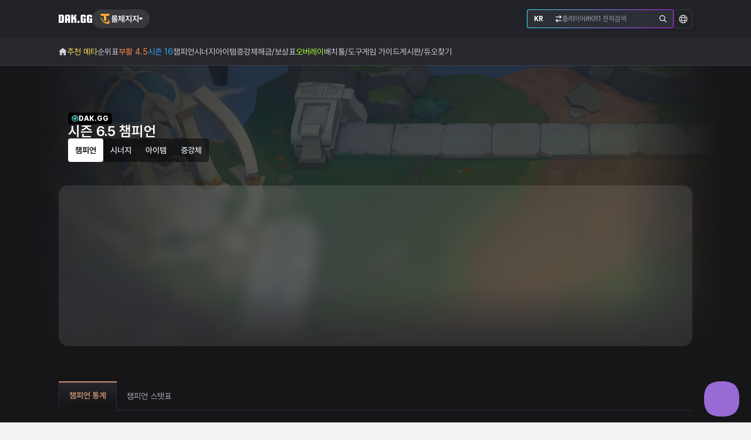

--- FILE ---
content_type: text/html; charset=utf-8
request_url: https://lolchess.gg/champions/set6.5/ekko
body_size: 72390
content:
<!DOCTYPE html><html lang="ko" class="b-dakgg"><head><meta charSet="utf-8"/><meta name="viewport" content="initial-scale=1.0,user-scalable=no,maximum-scale=1,minimum-scale=1,width=device-width"/><meta name="apple-mobile-web-app-title" content="롤체지지"/><meta name="keywords" content="롤토체스, 전략적 팀 전투, TFT, 롤체, 덱, 조합, 시너지, 아이템, 추천, 공략, 전적, 검색, 순위표, 랭킹, 시뮬레이터, 모바일, 아이폰, 안드로이드, 앱, 다운로드, OP.GG, 인벤, 포우, FOW.KR, 블리츠, blitz, 롤체스지지, 오토체스, 가이드, 공략"/><link rel="alternate" hrefLang="x-default" href="https://lolchess.gg/champions/set6.5/ekko"/><link rel="alternate" hrefLang="ko" href="https://lolchess.gg/champions/set6.5/ekko?hl=ko"/><link rel="alternate" hrefLang="en" href="https://lolchess.gg/champions/set6.5/ekko?hl=en"/><link rel="alternate" hrefLang="ja" href="https://lolchess.gg/champions/set6.5/ekko?hl=ja"/><link rel="alternate" hrefLang="vi" href="https://lolchess.gg/champions/set6.5/ekko?hl=vi"/><link rel="alternate" hrefLang="de" href="https://lolchess.gg/champions/set6.5/ekko?hl=de"/><meta property="og:url" content="https://lolchess.gg/champions/set6.5/ekko"/><meta property="og:image" content="//cdn.dak.gg/tft/images2/common/og_lolchessgg.png"/><meta property="og:image:alt" content="LoLChess.GG"/><meta property="og:image:width" content="1200"/><meta property="og:image:height" content="630"/><meta property="og:site_name" content="롤체지지 전략적 팀 전투 TFT (롤토체스) 전적검색"/><link rel="canonical" href="https://lolchess.gg/champions/set6.5/ekko"/><script>
              window.dataLayer = window.dataLayer || [];
              function gtag(){dataLayer.push(arguments);}
              gtag('js', new Date());
              gtag('config', 'G-5V7E4GV00T', {
                page_path: window.location.pathname,
              });
            </script><title>에코 - 시즌 6.5 (세트 6.5) 챔피언 가이드 - 롤체지지 - 전략적 팀 전투 TFT - 롤토체스 전적검색</title><meta name="robots" content="index,follow"/><meta name="description" content="에코 챔피언의 전략적 팀 전투 TFT (롤토체스) 챔피언 상세정보, 스탯, 스킬, 시너지, 종족, 직업 등 정보 제공"/><meta property="og:title" content="에코 - 시즌 6.5 (세트 6.5) 챔피언 가이드 - 롤체지지 - 전략적 팀 전투 TFT - 롤토체스 전적검색"/><meta property="og:description" content="에코 챔피언의 전략적 팀 전투 TFT (롤토체스) 챔피언 상세정보, 스탯, 스킬, 시너지, 종족, 직업 등 정보 제공"/><meta name="next-head-count" content="23"/><meta name="msapplication-TileColor" content="#ffffff"/><meta name="msapplication-TileImage" content="//cdn.dak.gg/tft/images2/favicon/ms-icon-144x144.png"/><meta name="theme-color" content="#ffffff"/><link rel="apple-touch-icon" sizes="57x57" href="//cdn.dak.gg/tft/images2/favicon/apple-icon-57x57.png"/><link rel="apple-touch-icon" sizes="60x60" href="//cdn.dak.gg/tft/images2/favicon/apple-icon-60x60.png"/><link rel="apple-touch-icon" sizes="72x72" href="//cdn.dak.gg/tft/images2/favicon/apple-icon-72x72.png"/><link rel="apple-touch-icon" sizes="76x76" href="//cdn.dak.gg/tft/images2/favicon/apple-icon-76x76.png"/><link rel="apple-touch-icon" sizes="114x114" href="//cdn.dak.gg/tft/images2/favicon/apple-icon-114x114.png"/><link rel="apple-touch-icon" sizes="120x120" href="//cdn.dak.gg/tft/images2/favicon/apple-icon-120x120.png"/><link rel="apple-touch-icon" sizes="144x144" href="//cdn.dak.gg/tft/images2/favicon/apple-icon-144x144.png"/><link rel="apple-touch-icon" sizes="152x152" href="//cdn.dak.gg/tft/images2/favicon/apple-icon-152x152.png"/><link rel="apple-touch-icon" sizes="180x180" href="//cdn.dak.gg/tft/images2/favicon/apple-icon-180x180.png"/><link rel="icon" type="image/png" sizes="192x192" href="//cdn.dak.gg/tft/images2/favicon/android-icon-192x192.png"/><link rel="icon" type="image/png" sizes="32x32" href="//cdn.dak.gg/tft/images2/favicon/favicon-32x32.png"/><link rel="icon" type="image/png" sizes="96x96" href="//cdn.dak.gg/tft/images2/favicon/favicon-96x96.png"/><link rel="icon" type="image/png" sizes="16x16" href="//cdn.dak.gg/tft/images2/favicon/favicon-16x16.png"/><link rel="preload stylesheet" href="https://cdnjs.cloudflare.com/ajax/libs/pretendard/1.3.9/static/pretendard.min.css" as="style" type="text/css" crossorigin="anonymous"/><link rel="preload stylesheet" href="https://pro.fontawesome.com/releases/v5.9.0/css/all.css" as="style"/><script async="" src="//www.googletagmanager.com/gtag/js?id=G-5V7E4GV00T"></script><script>window.dataLayer = window.dataLayer || [];
            function gtag(){dataLayer.push(arguments);}
            gtag('js', new Date());
            gtag('config', 'G-5V7E4GV00T');</script><script async="" src="https://www.googletagmanager.com/gtag/js?id=G-WMSZNHB64M"></script><script>window.dataLayer = window.dataLayer || [];
          function gtag(){dataLayer.push(arguments);}
          gtag('js', new Date());
          gtag('config', 'G-WMSZNHB64M');</script><script async="" src="https://securepubads.g.doubleclick.net/tag/js/gpt.js"></script><script>window.googletag = window.googletag || {cmd: []};
          googletag.cmd.push(function () {
          googletag.pubads().enableSingleRequest();
          googletag.enableServices();
        });</script><script src="https://hb.vntsm.com/v4/live/vms/sites/lolchess.gg/index.js" type="text/javascript" async=""></script><link rel="preload" href="//cdn.dak.gg/tft/_next/static/css/8265aa4e9bc57a9a.css" as="style"/><link rel="stylesheet" href="//cdn.dak.gg/tft/_next/static/css/8265aa4e9bc57a9a.css" data-n-g=""/><link rel="preload" href="//cdn.dak.gg/tft/_next/static/css/36840340f3f01bb9.css" as="style"/><link rel="stylesheet" href="//cdn.dak.gg/tft/_next/static/css/36840340f3f01bb9.css" data-n-p=""/><noscript data-n-css=""></noscript><script defer="" nomodule="" src="//cdn.dak.gg/tft/_next/static/chunks/polyfills-0d1b80a048d4787e.js"></script><script src="//cdn.dak.gg/tft/_next/static/chunks/webpack-70fcbc1466919a2d.js" defer=""></script><script src="//cdn.dak.gg/tft/_next/static/chunks/framework-4ed89e9640adfb9e.js" defer=""></script><script src="//cdn.dak.gg/tft/_next/static/chunks/main-5f49f5400f3e90e8.js" defer=""></script><script src="//cdn.dak.gg/tft/_next/static/chunks/pages/_app-947d3567de504903.js" defer=""></script><script src="//cdn.dak.gg/tft/_next/static/chunks/6492-8d45ada56d587e91.js" defer=""></script><script src="//cdn.dak.gg/tft/_next/static/chunks/7702-c742abb4bce59d35.js" defer=""></script><script src="//cdn.dak.gg/tft/_next/static/chunks/6943-e1dad0706875d7a6.js" defer=""></script><script src="//cdn.dak.gg/tft/_next/static/chunks/7898-94b5f761d2e51317.js" defer=""></script><script src="//cdn.dak.gg/tft/_next/static/chunks/6858-ff4f4d6e3db3971c.js" defer=""></script><script src="//cdn.dak.gg/tft/_next/static/chunks/3028-647d7d86369cfb29.js" defer=""></script><script src="//cdn.dak.gg/tft/_next/static/chunks/9714-5ee796777124ef2e.js" defer=""></script><script src="//cdn.dak.gg/tft/_next/static/chunks/5821-c24298f01c81a944.js" defer=""></script><script src="//cdn.dak.gg/tft/_next/static/chunks/7417-59dbfd3c4228da7a.js" defer=""></script><script src="//cdn.dak.gg/tft/_next/static/chunks/3219-202c5f79ebcc1bb4.js" defer=""></script><script src="//cdn.dak.gg/tft/_next/static/chunks/4983-d5d0d7fd6d7d9a58.js" defer=""></script><script src="//cdn.dak.gg/tft/_next/static/chunks/6111-f0063ff065848fc3.js" defer=""></script><script src="//cdn.dak.gg/tft/_next/static/chunks/3310-fe0d53d821b6ce94.js" defer=""></script><script src="//cdn.dak.gg/tft/_next/static/chunks/6619-9c002634b559b47c.js" defer=""></script><script src="//cdn.dak.gg/tft/_next/static/chunks/8094-19bc9764b47208a5.js" defer=""></script><script src="//cdn.dak.gg/tft/_next/static/chunks/731-177094d0e33c6086.js" defer=""></script><script src="//cdn.dak.gg/tft/_next/static/chunks/pages/champions/%5Bset%5D/%5BchampionKey%5D-de0ffe46c7137e08.js" defer=""></script><script src="//cdn.dak.gg/tft/_next/static/_zjSqLA43WrlpDicmHmVs/_buildManifest.js" defer=""></script><script src="//cdn.dak.gg/tft/_next/static/_zjSqLA43WrlpDicmHmVs/_ssgManifest.js" defer=""></script></head><body class=""><div id="__next"><style data-emotion="css 1fpdadg">.css-1fpdadg{list-style:none;padding:0;margin:0;position:fixed;top:0;left:0;right:0;z-index:10000;}</style><ul class="toast-container css-1fpdadg ehx3psi0"></ul><style data-emotion="css q3savf">.css-q3savf{display:-webkit-box;display:-webkit-flex;display:-ms-flexbox;display:flex;-webkit-flex-direction:column;-ms-flex-direction:column;flex-direction:column;min-height:100vh;}.css-q3savf.theme-dark{background-color:#222;}.css-q3savf.theme-desktop{background-color:#161618;}.css-q3savf.theme-light{background-color:#f5f5f5;}</style><div class="theme-dark css-q3savf e19bnpjr0"><style data-emotion="css 1x48m3k">.css-1x48m3k{display:-webkit-box;display:-webkit-flex;display:-ms-flexbox;display:flex;-webkit-flex-direction:column;-ms-flex-direction:column;flex-direction:column;min-height:100vh;}.css-1x48m3k >div.content{-webkit-flex:1;-ms-flex:1;flex:1;display:-webkit-box;display:-webkit-flex;display:-ms-flexbox;display:flex;-webkit-flex-direction:column;-ms-flex-direction:column;flex-direction:column;}</style><div class="css-1x48m3k eetc6ox0"><div id="content-menu"><style data-emotion="css x80xex">.css-x80xex{width:100%;background:#27282e;box-shadow:inset 0 -1px 1px rgba(255,255,255,0.1);}</style><header class="css-x80xex e1wibcwn0"><style data-emotion="css mcxznk">.css-mcxznk{position:relative;display:-webkit-box;display:-webkit-flex;display:-ms-flexbox;display:flex;width:100%;-webkit-align-items:center;-webkit-box-align:center;-ms-flex-align:center;align-items:center;-webkit-box-pack:center;-ms-flex-pack:center;-webkit-justify-content:center;justify-content:center;background:#212227;padding:10px 0;}@media (min-width:768px){.css-mcxznk{height:64px;padding:0;}}</style><div class="css-mcxznk e1wibcwn1"><style data-emotion="css 1k1qjf9">.css-1k1qjf9{display:-webkit-box;display:-webkit-flex;display:-ms-flexbox;display:flex;width:100%;-webkit-align-items:center;-webkit-box-align:center;-ms-flex-align:center;align-items:center;padding:0 16px;row-gap:10px;gap:8px;-webkit-box-flex-wrap:wrap;-webkit-flex-wrap:wrap;-ms-flex-wrap:wrap;flex-wrap:wrap;}@media (min-width:768px){.css-1k1qjf9{-webkit-flex-direction:row;-ms-flex-direction:row;flex-direction:row;padding:0 24px;}}@media (min-width:1200px){.css-1k1qjf9{width:1080px;padding:0;}}.css-1k1qjf9 >.divider{-webkit-flex:1;-ms-flex:1;flex:1;}</style><div class="css-1k1qjf9 e1wibcwn2"><a href="https://dak.gg"><img src="//cdn.dak.gg/tft/images2/gnb/dakgg.svg" alt="DAK.GG"/></a><style data-emotion="css dvot97">.css-dvot97{position:relative;margin-right:16px;}</style><div class="game-list-dropdown css-dvot97 ebo3k8s0"><style data-emotion="css xp52x4">.css-xp52x4{display:-webkit-inline-box;display:-webkit-inline-flex;display:-ms-inline-flexbox;display:inline-flex;-webkit-align-items:center;-webkit-box-align:center;-ms-flex-align:center;align-items:center;gap:8px;height:32px;padding:8px 12px;background-color:rgba(255,255,255,0.1);border-radius:100px;cursor:pointer;-webkit-user-select:none;-moz-user-select:none;-ms-user-select:none;user-select:none;}.css-xp52x4:hover,.css-xp52x4.isOpen{background-color:rgba(255,255,255,0.2);}.css-xp52x4 .game-icon{width:20px;}.css-xp52x4 .game-name{font-size:14px;line-height:1;font-weight:600;color:#fff;}</style><div class="btn-dropdown-trigger css-xp52x4 e9zbuch0"><img src="//cdn.dak.gg/tft/images2/gnb/family/ico-tft.svg" class="game-icon" alt="TFT"/><div class="game-name">롤체지지</div><svg width="6" height="6" viewBox="0 0 6 6" fill="none" xmlns="http://www.w3.org/2000/svg"><path d="M5.59334 1C5.9566 1 6.13824 1.52071 5.87588 1.8284L3.29263 4.85799C3.13118 5.04734 2.86882 5.04734 2.70737 4.85799L0.124121 1.8284C-0.138239 1.52071 0.043395 1 0.406664 1H5.59334Z" fill="white"></path></svg></div><style data-emotion="css ms98av">.css-ms98av{z-index:22;position:absolute;left:0;top:100%;display:none;margin-top:4px;width:-webkit-max-content;width:-moz-max-content;width:max-content;color:#fff;border-radius:4px;background:#27282e;border:1px solid rgba(255,255,255,0.1);}.css-ms98av.isOpen{display:block;}</style><div class="dropdown-list css-ms98av eovtxnt0"><style data-emotion="css 14illcz">.css-14illcz{display:-webkit-box;display:-webkit-flex;display:-ms-flexbox;display:flex;gap:4px;padding:8px 12px;}</style><div class="css-14illcz eovtxnt1"><style data-emotion="css 1and29">.css-1and29{min-width:150px;}</style><div class="css-1and29 eovtxnt2"><style data-emotion="css a2g42l">.css-a2g42l{display:-webkit-box;display:-webkit-flex;display:-ms-flexbox;display:flex;-webkit-flex-direction:column;-ms-flex-direction:column;flex-direction:column;gap:4px;}.css-a2g42l .site-group-title{display:-webkit-box;display:-webkit-flex;display:-ms-flexbox;display:flex;-webkit-align-items:center;-webkit-box-align:center;-ms-flex-align:center;align-items:center;height:28px;padding:0 6px;color:#848999;font-size:11px;font-weight:600;-webkit-user-select:none;-moz-user-select:none;-ms-user-select:none;user-select:none;}[lang='en'] .css-a2g42l .site-group-title{text-transform:capitalize;}.css-a2g42l .site-group-title::after{content:'';-webkit-flex:1;-ms-flex:1;flex:1;height:1px;margin-left:4px;background:#363944;}.css-a2g42l .site-link{padding:0 8px;display:-webkit-box;display:-webkit-flex;display:-ms-flexbox;display:flex;-webkit-align-items:center;-webkit-box-align:center;-ms-flex-align:center;align-items:center;height:32px;color:#cfd1d7;font-weight:400;-webkit-user-select:none;-moz-user-select:none;-ms-user-select:none;user-select:none;border-radius:4px;}.css-a2g42l .site-link:hover{background:rgba(255,255,255,0.1);}.css-a2g42l .site-link.active{color:#fff;font-weight:600;cursor:default;}.css-a2g42l .site-link img{-webkit-flex-shrink:0;-ms-flex-negative:0;flex-shrink:0;margin-right:8px;width:16px;}.css-a2g42l .site-link span{-webkit-flex-shrink:0;-ms-flex-negative:0;flex-shrink:0;display:block;white-space:nowrap;font-size:12px;}</style><div class="site-group css-a2g42l eovtxnt3"><a class="site-link" target="_self" href="https://poro.gg/?hl=ko-KR"><img src="//cdn.dak.gg/tft/images2/gnb/family/ico-lol.svg" class="dropdown-game-icon" alt="리그오브레전드" loading="lazy"/><span class="dropdown-game-name">리그오브레전드</span></a><a class="site-link active" target="_self" href="https://lolchess.gg/?hl=ko-KR"><img src="//cdn.dak.gg/tft/images2/gnb/family/ico-tft.svg" class="dropdown-game-icon" alt="롤체지지" loading="lazy"/><span class="dropdown-game-name">롤체지지</span></a><a class="site-link" target="_self" href="https://dak.gg/valorant/?hl=ko"><img src="//cdn.dak.gg/tft/images2/gnb/family/ico-val.svg" class="dropdown-game-icon" alt="발로란트" loading="lazy"/><span class="dropdown-game-name">발로란트</span></a><a class="site-link" target="_self" href="https://dak.gg/pubg/?hl=ko-KR"><img src="//cdn.dak.gg/tft/images2/gnb/family/ico-pubg.svg" class="dropdown-game-icon" alt="배틀그라운드" loading="lazy"/><span class="dropdown-game-name">배틀그라운드</span></a><a class="site-link" target="_self" href="https://dak.gg/er/?hl=ko"><img src="//cdn.dak.gg/tft/images2/gnb/family/ico-er.svg" class="dropdown-game-icon" alt="이터널 리턴" loading="lazy"/><span class="dropdown-game-name">이터널 리턴</span></a><a class="site-link" target="_self" href="https://maple.gg"><img src="//cdn.dak.gg/tft/images2/gnb/family/ico-maple.svg" class="dropdown-game-icon" alt="메이플스토리" loading="lazy"/><span class="dropdown-game-name">메이플스토리</span></a><a class="site-link" target="_self" href="https://dak.gg/genshin/?hl=ko"><img src="//cdn.dak.gg/tft/images2/gnb/family/ico-genshin.svg" class="dropdown-game-icon" alt="원신" loading="lazy"/><span class="dropdown-game-name">원신</span></a><a class="site-link" target="_self" href="https://dak.gg/deadlock/?hl=ko"><img src="//cdn.dak.gg/tft/images2/gnb/family/ico-deadlock.svg" class="dropdown-game-icon" alt="데드락" loading="lazy"/><span class="dropdown-game-name">데드락</span></a></div></div></div></div></div><div class="divider"></div><style data-emotion="css jod2hf">.css-jod2hf{width:100%;-webkit-order:4;-ms-flex-order:4;order:4;}@media (min-width:768px){.css-jod2hf{width:250px;-webkit-order:3;-ms-flex-order:3;order:3;margin:0;}}@media (min-width:992px){.css-jod2hf{-webkit-order:4;-ms-flex-order:4;order:4;}}</style><div class="css-jod2hf e1khxhws0"><style data-emotion="css 1wze678">.css-1wze678{position:relative;display:-webkit-box;display:-webkit-flex;display:-ms-flexbox;display:flex;border-radius:4px;background-image:linear-gradient(90deg, #3FE6FD, #C623FF);-webkit-background-clip:border-box;background-clip:border-box;background-origin:border-box;border:1px solid transparent;overflow:hidden;}.css-1wze678 .inner{position:absolute;top:0;bottom:0;left:0;right:0;z-index:-1;border-radius:4px;background-color:#252A3C;}</style><div radius="4" class="css-1wze678 e1q8vkm60"><div class="inner"></div><style data-emotion="css 1jkhu6c">.css-1jkhu6c{width:100%;display:-webkit-box;display:-webkit-flex;display:-ms-flexbox;display:flex;-webkit-align-items:center;-webkit-box-align:center;-ms-flex-align:center;align-items:center;gap:8px;height:34px;padding:11px;background-color:#2d2f37;}@media (min-width:768px){.css-1jkhu6c{height:30px;padding:9px 11px;}}.css-1jkhu6c .search-form{display:-webkit-box;display:-webkit-flex;display:-ms-flexbox;display:flex;-webkit-flex:1;-ms-flex:1;flex:1;-webkit-align-items:center;-webkit-box-align:center;-ms-flex-align:center;align-items:center;gap:8px;overflow:hidden;}.css-1jkhu6c .search-input{-webkit-flex:1;-ms-flex:1;flex:1;display:block;width:100%;height:100%;color:#fff;font-size:12px;border:0;background-color:#2d2f37;line-height:100%;outline:0;}.css-1jkhu6c .search-input::-webkit-input-placeholder{color:#ffffff80;}.css-1jkhu6c .search-input::-moz-placeholder{color:#ffffff80;}.css-1jkhu6c .search-input:-ms-input-placeholder{color:#ffffff80;}.css-1jkhu6c .search-input::placeholder{color:#ffffff80;}.css-1jkhu6c .search-button{-webkit-flex-shrink:0;-ms-flex-negative:0;flex-shrink:0;display:-webkit-box;display:-webkit-flex;display:-ms-flexbox;display:flex;-webkit-align-items:center;-webkit-box-align:center;-ms-flex-align:center;align-items:center;background-color:#2d2f37;border:0;cursor:pointer;}</style><div class="css-1jkhu6c e1khxhws1"><div><div><style data-emotion="css 1umbzog">.css-1umbzog{width:48px;display:-webkit-box;display:-webkit-flex;display:-ms-flexbox;display:flex;-webkit-align-items:center;-webkit-box-align:center;-ms-flex-align:center;align-items:center;}.css-1umbzog >strong{-webkit-flex:1;-ms-flex:1;flex:1;font-size:12px;font-weight:700;line-height:12px;color:#ffffff;text-align:left;}</style><button class="css-1umbzog e1k8z6t50"><strong>KR</strong><svg width="12" height="12" viewBox="0 0 12 12" fill="none" xmlns="http://www.w3.org/2000/svg"><path d="M1.63871 3.43262H8.8547L7.74305 4.56543C7.48952 4.7998 7.48952 5.20996 7.74305 5.44434C7.86007 5.56152 8.01609 5.62012 8.19161 5.62012C8.34764 5.62012 8.50366 5.56152 8.62067 5.44434L10.805 3.25684C11.0585 3.02246 11.0585 2.6123 10.805 2.37793L8.62067 0.19043C8.38664 -0.0634766 7.97708 -0.0634766 7.74305 0.19043C7.48952 0.424805 7.48952 0.834961 7.74305 1.06934L8.8547 2.18262H1.63871C1.28766 2.18262 1.01463 2.47559 1.01463 2.80762C1.01463 3.15918 1.28766 3.43262 1.63871 3.43262ZM10.3759 8.55762H3.14042L4.25207 7.44434C4.50561 7.20996 4.50561 6.7998 4.25207 6.56543C4.01804 6.31152 3.60848 6.31152 3.37445 6.56543L1.19015 8.75293C0.936616 8.9873 0.936616 9.39746 1.19015 9.63184L3.37445 11.8193C3.49147 11.9365 3.64749 11.9951 3.82301 11.9951C3.97903 11.9951 4.13506 11.9365 4.25207 11.8193C4.50561 11.585 4.50561 11.1748 4.25207 10.9404L3.14042 9.80762H10.3759C10.7075 9.80762 11 9.53418 11 9.18262C11 8.85059 10.7075 8.55762 10.3759 8.55762Z" fill="white"></path></svg></button></div></div><form class="search-form"><input class="search-input" name="summonerName" required="" maxLength="30" placeholder="플레이어#KR1 전적검색"/><button class="search-button" type="submit"><svg width="12" height="12" viewBox="0 0 12 12" fill="none" xmlns="http://www.w3.org/2000/svg"><path d="M11.824 11.0391L8.68035 7.89844C9.3607 7.07812 9.73607 6.02344 9.73607 4.875C9.73607 2.20312 7.53079 0 4.85631 0C2.15836 0 0 2.20312 0 4.875C0 7.57031 2.18182 9.75 4.85631 9.75C5.9824 9.75 7.03812 9.375 7.8827 8.69531L11.0264 11.8359C11.1437 11.9531 11.2845 12 11.4487 12C11.5894 12 11.7302 11.9531 11.824 11.8359C12.0587 11.625 12.0587 11.2734 11.824 11.0391ZM1.1261 4.875C1.1261 2.8125 2.79179 1.125 4.87977 1.125C6.94428 1.125 8.63343 2.8125 8.63343 4.875C8.63343 6.96094 6.94428 8.625 4.87977 8.625C2.79179 8.625 1.1261 6.96094 1.1261 4.875Z" fill="white"></path></svg></button></form></div></div></div><style data-emotion="css 92nn84">.css-92nn84{position:relative;-webkit-order:3;-ms-flex-order:3;order:3;margin-right:-7px;}@media (min-width:768px){.css-92nn84{margin-right:0;-webkit-order:4;-ms-flex-order:4;order:4;}}@media (min-width:992px){.css-92nn84{-webkit-order:5;-ms-flex-order:5;order:5;}}.css-92nn84 .btn-dropdown-trigger{display:-webkit-box;display:-webkit-flex;display:-ms-flexbox;display:flex;-webkit-align-items:center;-webkit-box-align:center;-ms-flex-align:center;align-items:center;-webkit-box-pack:center;-ms-flex-pack:center;-webkit-justify-content:center;justify-content:center;width:32px;height:32px;border-radius:4px;}@media (min-width:768px){.css-92nn84 .btn-dropdown-trigger{border:1px solid rgba(255,255,255,0.1);}}.css-92nn84 .btn-dropdown-trigger svg{width:18px;height:18px;}@media (min-width:768px){.css-92nn84 .btn-dropdown-trigger svg{width:15px;height:15px;}}.css-92nn84 .locale-item-icon{position:absolute;top:50%;left:0;width:12px;height:16px;margin-right:6px;-webkit-transform:translateY(-50%);-moz-transform:translateY(-50%);-ms-transform:translateY(-50%);transform:translateY(-50%);}.css-92nn84 .locale-item-icon.checked{display:none;}</style><div class="locale-dropdown css-92nn84 e1n90wpt0"><button class="btn-dropdown-trigger" type="button"><svg width="16" height="16" viewBox="0 0 16 16" fill="none" xmlns="http://www.w3.org/2000/svg"><path d="M8 0.5C3.85685 0.5 0.5 3.85685 0.5 8C0.5 12.1431 3.85685 15.5 8 15.5C12.1431 15.5 15.5 12.1431 15.5 8C15.5 3.85685 12.1431 0.5 8 0.5ZM13.8367 5.09677H11.3266C11.0544 3.76613 10.6008 2.61694 10.0262 1.8004C11.6895 2.375 13.0504 3.55444 13.8367 5.09677ZM10.6613 8C10.6613 8.69556 10.6008 9.36089 10.5101 9.93548H5.45968C5.36895 9.36089 5.33871 8.69556 5.33871 8C5.33871 7.33468 5.36895 6.66935 5.45968 6.06452H10.5101C10.6008 6.66935 10.6613 7.33468 10.6613 8ZM8 1.46774C8.78629 1.46774 9.84476 2.82863 10.3589 5.09677H5.61089C6.125 2.82863 7.18347 1.46774 8 1.46774ZM5.94355 1.8004C5.36895 2.61694 4.91532 3.76613 4.64315 5.09677H2.13306C2.91935 3.55444 4.28024 2.375 5.94355 1.8004ZM1.46774 8C1.46774 7.33468 1.55847 6.6996 1.73992 6.06452H4.49194C4.40121 6.6996 4.37097 7.33468 4.37097 8C4.37097 8.69556 4.40121 9.33064 4.49194 9.93548H1.73992C1.55847 9.33064 1.46774 8.69556 1.46774 8ZM2.13306 10.9032H4.64315C4.91532 12.2641 5.36895 13.4133 5.94355 14.2298C4.28024 13.6552 2.91935 12.4758 2.13306 10.9032ZM8 14.5323C7.18347 14.5323 6.125 13.2016 5.61089 10.9032H10.3589C9.84476 13.2016 8.78629 14.5323 8 14.5323ZM10.0262 14.2298C10.6008 13.4133 11.0544 12.2641 11.3266 10.9032H13.8367C13.0504 12.4758 11.6895 13.6552 10.0262 14.2298ZM11.4778 9.93548C11.5685 9.33064 11.629 8.69556 11.629 8C11.629 7.33468 11.5685 6.6996 11.4778 6.06452H14.2298C14.4113 6.6996 14.5323 7.33468 14.5323 8C14.5323 8.69556 14.4113 9.33064 14.2298 9.93548H11.4778Z" fill="white"></path></svg></button><style data-emotion="css 14hcnj6">.css-14hcnj6{position:absolute;right:0;top:100%;z-index:100;display:none;-webkit-flex-direction:column;-ms-flex-direction:column;flex-direction:column;min-width:110px;padding:6px 12px;border-radius:4px;background-color:#27282e;list-style:none;border:1px solid rgba(255,255,255,0.1);margin-top:4px;}.css-14hcnj6.isOpen{display:block;}</style><ul class=" css-14hcnj6 e1n90wpt1"><li><style data-emotion="css iw0ol0">.css-iw0ol0{width:100%;position:relative;display:-webkit-box;display:-webkit-flex;display:-ms-flexbox;display:flex;-webkit-align-items:center;-webkit-box-align:center;-ms-flex-align:center;align-items:center;height:32px;padding-left:18px;color:#fff;font-size:12px;border:0;background:transparent;cursor:pointer;}.css-iw0ol0 >.active-check-icon,.css-iw0ol0 .check-icon{display:none;margin-right:6px;}.css-iw0ol0:not(.active):hover{padding-left:0px;}.css-iw0ol0:not(.active):hover >.check-icon{display:inline-block;}.css-iw0ol0.active{padding-left:0px;}.css-iw0ol0.active >.locale-item-icon.checked{display:inline-block;}.css-iw0ol0.active >.active-check-icon{display:inline-block;}</style><button type="button" class="active css-iw0ol0 e1n90wpt2"><span class="check-icon"><svg width="12" height="9" viewBox="0 0 12 9" fill="none" xmlns="http://www.w3.org/2000/svg"><path d="M10.1953 0.46875L4.03125 6.63281L1.78125 4.35938C1.66406 4.26562 1.47656 4.26562 1.38281 4.35938L0.703125 5.03906C0.609375 5.13281 0.609375 5.32031 0.703125 5.4375L3.84375 8.55469C3.96094 8.67188 4.125 8.67188 4.24219 8.55469L11.2734 1.52344C11.3672 1.42969 11.3672 1.24219 11.2734 1.125L10.5938 0.46875C10.5 0.351562 10.3125 0.351562 10.1953 0.46875Z" fill="#4C4F5D"></path></svg></span><span class="active-check-icon"><svg width="12" height="9" viewBox="0 0 12 9" fill="none" xmlns="http://www.w3.org/2000/svg"><path d="M10.1953 0.46875L4.03125 6.63281L1.78125 4.35938C1.66406 4.26562 1.47656 4.26562 1.38281 4.35938L0.703125 5.03906C0.609375 5.13281 0.609375 5.32031 0.703125 5.4375L3.84375 8.55469C3.96094 8.67188 4.125 8.67188 4.24219 8.55469L11.2734 1.52344C11.3672 1.42969 11.3672 1.24219 11.2734 1.125L10.5938 0.46875C10.5 0.351562 10.3125 0.351562 10.1953 0.46875Z" fill="#FBDB51"></path></svg></span><span>한국어</span></button></li><li><button type="button" class=" css-iw0ol0 e1n90wpt2"><span class="check-icon"><svg width="12" height="9" viewBox="0 0 12 9" fill="none" xmlns="http://www.w3.org/2000/svg"><path d="M10.1953 0.46875L4.03125 6.63281L1.78125 4.35938C1.66406 4.26562 1.47656 4.26562 1.38281 4.35938L0.703125 5.03906C0.609375 5.13281 0.609375 5.32031 0.703125 5.4375L3.84375 8.55469C3.96094 8.67188 4.125 8.67188 4.24219 8.55469L11.2734 1.52344C11.3672 1.42969 11.3672 1.24219 11.2734 1.125L10.5938 0.46875C10.5 0.351562 10.3125 0.351562 10.1953 0.46875Z" fill="#4C4F5D"></path></svg></span><span class="active-check-icon"><svg width="12" height="9" viewBox="0 0 12 9" fill="none" xmlns="http://www.w3.org/2000/svg"><path d="M10.1953 0.46875L4.03125 6.63281L1.78125 4.35938C1.66406 4.26562 1.47656 4.26562 1.38281 4.35938L0.703125 5.03906C0.609375 5.13281 0.609375 5.32031 0.703125 5.4375L3.84375 8.55469C3.96094 8.67188 4.125 8.67188 4.24219 8.55469L11.2734 1.52344C11.3672 1.42969 11.3672 1.24219 11.2734 1.125L10.5938 0.46875C10.5 0.351562 10.3125 0.351562 10.1953 0.46875Z" fill="#FBDB51"></path></svg></span><span>English</span></button></li><li><button type="button" class=" css-iw0ol0 e1n90wpt2"><span class="check-icon"><svg width="12" height="9" viewBox="0 0 12 9" fill="none" xmlns="http://www.w3.org/2000/svg"><path d="M10.1953 0.46875L4.03125 6.63281L1.78125 4.35938C1.66406 4.26562 1.47656 4.26562 1.38281 4.35938L0.703125 5.03906C0.609375 5.13281 0.609375 5.32031 0.703125 5.4375L3.84375 8.55469C3.96094 8.67188 4.125 8.67188 4.24219 8.55469L11.2734 1.52344C11.3672 1.42969 11.3672 1.24219 11.2734 1.125L10.5938 0.46875C10.5 0.351562 10.3125 0.351562 10.1953 0.46875Z" fill="#4C4F5D"></path></svg></span><span class="active-check-icon"><svg width="12" height="9" viewBox="0 0 12 9" fill="none" xmlns="http://www.w3.org/2000/svg"><path d="M10.1953 0.46875L4.03125 6.63281L1.78125 4.35938C1.66406 4.26562 1.47656 4.26562 1.38281 4.35938L0.703125 5.03906C0.609375 5.13281 0.609375 5.32031 0.703125 5.4375L3.84375 8.55469C3.96094 8.67188 4.125 8.67188 4.24219 8.55469L11.2734 1.52344C11.3672 1.42969 11.3672 1.24219 11.2734 1.125L10.5938 0.46875C10.5 0.351562 10.3125 0.351562 10.1953 0.46875Z" fill="#FBDB51"></path></svg></span><span>日本語</span></button></li><li><button type="button" class=" css-iw0ol0 e1n90wpt2"><span class="check-icon"><svg width="12" height="9" viewBox="0 0 12 9" fill="none" xmlns="http://www.w3.org/2000/svg"><path d="M10.1953 0.46875L4.03125 6.63281L1.78125 4.35938C1.66406 4.26562 1.47656 4.26562 1.38281 4.35938L0.703125 5.03906C0.609375 5.13281 0.609375 5.32031 0.703125 5.4375L3.84375 8.55469C3.96094 8.67188 4.125 8.67188 4.24219 8.55469L11.2734 1.52344C11.3672 1.42969 11.3672 1.24219 11.2734 1.125L10.5938 0.46875C10.5 0.351562 10.3125 0.351562 10.1953 0.46875Z" fill="#4C4F5D"></path></svg></span><span class="active-check-icon"><svg width="12" height="9" viewBox="0 0 12 9" fill="none" xmlns="http://www.w3.org/2000/svg"><path d="M10.1953 0.46875L4.03125 6.63281L1.78125 4.35938C1.66406 4.26562 1.47656 4.26562 1.38281 4.35938L0.703125 5.03906C0.609375 5.13281 0.609375 5.32031 0.703125 5.4375L3.84375 8.55469C3.96094 8.67188 4.125 8.67188 4.24219 8.55469L11.2734 1.52344C11.3672 1.42969 11.3672 1.24219 11.2734 1.125L10.5938 0.46875C10.5 0.351562 10.3125 0.351562 10.1953 0.46875Z" fill="#FBDB51"></path></svg></span><span>Tiếng Việt</span></button></li><li><button type="button" class=" css-iw0ol0 e1n90wpt2"><span class="check-icon"><svg width="12" height="9" viewBox="0 0 12 9" fill="none" xmlns="http://www.w3.org/2000/svg"><path d="M10.1953 0.46875L4.03125 6.63281L1.78125 4.35938C1.66406 4.26562 1.47656 4.26562 1.38281 4.35938L0.703125 5.03906C0.609375 5.13281 0.609375 5.32031 0.703125 5.4375L3.84375 8.55469C3.96094 8.67188 4.125 8.67188 4.24219 8.55469L11.2734 1.52344C11.3672 1.42969 11.3672 1.24219 11.2734 1.125L10.5938 0.46875C10.5 0.351562 10.3125 0.351562 10.1953 0.46875Z" fill="#4C4F5D"></path></svg></span><span class="active-check-icon"><svg width="12" height="9" viewBox="0 0 12 9" fill="none" xmlns="http://www.w3.org/2000/svg"><path d="M10.1953 0.46875L4.03125 6.63281L1.78125 4.35938C1.66406 4.26562 1.47656 4.26562 1.38281 4.35938L0.703125 5.03906C0.609375 5.13281 0.609375 5.32031 0.703125 5.4375L3.84375 8.55469C3.96094 8.67188 4.125 8.67188 4.24219 8.55469L11.2734 1.52344C11.3672 1.42969 11.3672 1.24219 11.2734 1.125L10.5938 0.46875C10.5 0.351562 10.3125 0.351562 10.1953 0.46875Z" fill="#FBDB51"></path></svg></span><span>Deutsch</span></button></li></ul></div></div></div><div class="css-0 e1f1nxgk0"><style data-emotion="css 1twnq8n">.css-1twnq8n{display:none;width:100%;-webkit-box-pack:center;-ms-flex-pack:center;-webkit-justify-content:center;justify-content:center;}@media (min-width:992px){.css-1twnq8n{display:-webkit-box;display:-webkit-flex;display:-ms-flexbox;display:flex;}}</style><div class="css-1twnq8n e1f1nxgk1"><style data-emotion="css 1ii2lk5">.css-1ii2lk5{position:relative;height:48px;padding:0 24px;z-index:21;width:100%;}@media (min-width:1200px){.css-1ii2lk5{padding:0;max-width:1080px;}}.css-1ii2lk5 >nav{width:100%;height:100%;}</style><div class="css-1ii2lk5 ej8hnvw0"><nav><style data-emotion="css 1w3fmtc">.css-1w3fmtc{display:-webkit-box;display:-webkit-flex;display:-ms-flexbox;display:flex;width:100%;height:100%;-webkit-align-items:center;-webkit-box-align:center;-ms-flex-align:center;align-items:center;gap:20px;overflow:hidden;}</style><ul class="css-1w3fmtc ej8hnvw1"><style data-emotion="css c1mgjn">.css-c1mgjn{display:-webkit-box;display:-webkit-flex;display:-ms-flexbox;display:flex;-webkit-align-items:center;-webkit-box-align:center;-ms-flex-align:center;align-items:center;position:relative;height:100%;font-size:14px;line-height:14px;color:#cfd1d7;}.css-c1mgjn:hover >ul{display:-webkit-box;display:-webkit-flex;display:-ms-flexbox;display:flex;}.css-c1mgjn >a{display:-webkit-box;display:-webkit-flex;display:-ms-flexbox;display:flex;gap:4px;color:#cfd1d7;-webkit-align-items:center;-webkit-box-align:center;-ms-flex-align:center;align-items:center;height:100%;white-space:nowrap;}.css-c1mgjn >a:hover{color:#FFFFFF;}.css-c1mgjn >a >span{padding:6px 0px;display:-webkit-box;display:-webkit-flex;display:-ms-flexbox;display:flex;-webkit-box-pack:center;-ms-flex-pack:center;-webkit-justify-content:center;justify-content:center;-webkit-align-items:center;-webkit-box-align:center;-ms-flex-align:center;align-items:center;gap:4px;}.css-c1mgjn >a.active >span{padding-bottom:5px;color:#ffffff;border-bottom:1px solid #ffffff;}.css-c1mgjn >a.active >svg path{fill:#ffffff;}.css-c1mgjn rect{fill:#FBDB51;}</style><li class="css-c1mgjn ej8hnvw3"><a class="" href="/"><svg width="14" height="14" viewBox="0 0 14 14" fill="none" xmlns="http://www.w3.org/2000/svg"><g clip-path="url(#clip0_221_2112)"><path d="M13.2967 6.3C13.2967 6.74297 12.9681 7.0875 12.5957 7.0875H11.8946L11.9165 11.725C11.9165 11.7988 11.9165 11.8727 11.9165 11.9219V12.3156C11.9165 12.8816 11.5222 13.3 11.0403 13.3H10.6897C10.6459 13.3 10.624 13.3 10.6021 13.3C10.5802 13.3 10.5364 13.3 10.5145 13.3H9.28767C8.7838 13.3 8.41138 12.8816 8.41138 12.3156V10.15C8.41138 9.73164 8.08277 9.3625 7.71035 9.3625H6.30828C5.91395 9.3625 5.60725 9.73164 5.60725 10.15V12.3156C5.60725 12.8816 5.21291 13.3 4.73095 13.3H3.50415C3.46033 13.3 3.43842 13.3 3.39461 13.3C3.3727 13.3 3.35079 13.3 3.32889 13.3H2.97837C2.4745 13.3 2.10208 12.8816 2.10208 12.3156V9.55937C2.10208 9.55937 2.10208 9.53476 2.10208 9.51015V7.0875H1.40105C1.00671 7.0875 0.700012 6.74297 0.700012 6.3C0.700012 6.07851 0.765734 5.88164 0.919085 5.70937L6.52735 0.921481C6.6807 0.749216 6.85596 0.699997 7.00931 0.699997C7.16266 0.699997 7.33792 0.773825 7.46937 0.896872L13.0557 5.70937C13.231 5.88164 13.3186 6.07851 13.2967 6.3Z" fill="#cfd1d7"></path></g><defs><clipPath id="clip0_221_2112"><rect width="14" height="14" fill="white"></rect></clipPath></defs></svg></a></li><style data-emotion="css 1pcupqa">.css-1pcupqa{display:-webkit-box;display:-webkit-flex;display:-ms-flexbox;display:flex;-webkit-align-items:center;-webkit-box-align:center;-ms-flex-align:center;align-items:center;position:relative;height:100%;font-size:14px;line-height:14px;color:#cfd1d7;}.css-1pcupqa:hover >ul{display:-webkit-box;display:-webkit-flex;display:-ms-flexbox;display:flex;}.css-1pcupqa >a{display:-webkit-box;display:-webkit-flex;display:-ms-flexbox;display:flex;gap:4px;color:#FBDB51;-webkit-align-items:center;-webkit-box-align:center;-ms-flex-align:center;align-items:center;height:100%;white-space:nowrap;}.css-1pcupqa >a:hover{color:#FBDB51;}.css-1pcupqa >a >span{padding:6px 0px;display:-webkit-box;display:-webkit-flex;display:-ms-flexbox;display:flex;-webkit-box-pack:center;-ms-flex-pack:center;-webkit-justify-content:center;justify-content:center;-webkit-align-items:center;-webkit-box-align:center;-ms-flex-align:center;align-items:center;gap:4px;}.css-1pcupqa >a.active >span{padding-bottom:5px;color:#FBDB51;border-bottom:1px solid #FBDB51;}.css-1pcupqa >a.active >svg path{fill:#ffffff;}.css-1pcupqa rect{fill:#FBDB51;}</style><li class="css-1pcupqa ej8hnvw3"><a class="" href="/meta"><span>추천 메타</span></a></li><li class="css-c1mgjn ej8hnvw3"><a class="" href="/leaderboards"><span>순위표</span></a></li><style data-emotion="css zje5rp">.css-zje5rp{display:-webkit-box;display:-webkit-flex;display:-ms-flexbox;display:flex;-webkit-align-items:center;-webkit-box-align:center;-ms-flex-align:center;align-items:center;position:relative;height:100%;font-size:14px;line-height:14px;color:#cfd1d7;}.css-zje5rp:hover >ul{display:-webkit-box;display:-webkit-flex;display:-ms-flexbox;display:flex;}.css-zje5rp >a{display:-webkit-box;display:-webkit-flex;display:-ms-flexbox;display:flex;gap:4px;color:#FF864A;-webkit-align-items:center;-webkit-box-align:center;-ms-flex-align:center;align-items:center;height:100%;white-space:nowrap;}.css-zje5rp >a:hover{color:#FF864A;}.css-zje5rp >a >span{padding:6px 0px;display:-webkit-box;display:-webkit-flex;display:-ms-flexbox;display:flex;-webkit-box-pack:center;-ms-flex-pack:center;-webkit-justify-content:center;justify-content:center;-webkit-align-items:center;-webkit-box-align:center;-ms-flex-align:center;align-items:center;gap:4px;}.css-zje5rp >a.active >span{padding-bottom:5px;color:#FF864A;border-bottom:1px solid #FF864A;}.css-zje5rp >a.active >svg path{fill:#ffffff;}.css-zje5rp rect{fill:#FF864A;}</style><li class="css-zje5rp ej8hnvw3"><a class="" href="/tft/revival/4.5"><span>부활 4.5</span></a></li><style data-emotion="css amvz13">.css-amvz13{display:-webkit-box;display:-webkit-flex;display:-ms-flexbox;display:flex;-webkit-align-items:center;-webkit-box-align:center;-ms-flex-align:center;align-items:center;position:relative;height:100%;font-size:14px;line-height:14px;color:#cfd1d7;}.css-amvz13:hover >ul{display:-webkit-box;display:-webkit-flex;display:-ms-flexbox;display:flex;}.css-amvz13 >a{display:-webkit-box;display:-webkit-flex;display:-ms-flexbox;display:flex;gap:4px;color:#30B0FF;-webkit-align-items:center;-webkit-box-align:center;-ms-flex-align:center;align-items:center;height:100%;white-space:nowrap;}.css-amvz13 >a:hover{color:#30B0FF;}.css-amvz13 >a >span{padding:6px 0px;display:-webkit-box;display:-webkit-flex;display:-ms-flexbox;display:flex;-webkit-box-pack:center;-ms-flex-pack:center;-webkit-justify-content:center;justify-content:center;-webkit-align-items:center;-webkit-box-align:center;-ms-flex-align:center;align-items:center;gap:4px;}.css-amvz13 >a.active >span{padding-bottom:5px;color:#30B0FF;border-bottom:1px solid #30B0FF;}.css-amvz13 >a.active >svg path{fill:#ffffff;}.css-amvz13 rect{fill:#30B0FF;}</style><li class="css-amvz13 ej8hnvw3"><a class="" href="/tft/16"><span>시즌 16</span></a></li><li class="css-c1mgjn ej8hnvw3"><a class="" href="/champions/set16"><span>챔피언</span></a></li><li class="css-c1mgjn ej8hnvw3"><a class="" href="/synergies/set16"><span>시너지</span></a></li><li class="css-c1mgjn ej8hnvw3"><a class="" href="/items/set16"><span>아이템</span></a></li><li class="css-c1mgjn ej8hnvw3"><a class="" href="/augments/set16"><span>증강체</span></a></li><li class="css-c1mgjn ej8hnvw3"><a class="" href="/rewards/set16/unlock-conditions"><span>해금/보상표</span></a></li><style data-emotion="css 12ghu90">.css-12ghu90{display:-webkit-box;display:-webkit-flex;display:-ms-flexbox;display:flex;-webkit-align-items:center;-webkit-box-align:center;-ms-flex-align:center;align-items:center;position:relative;height:100%;font-size:14px;line-height:14px;color:#cfd1d7;}.css-12ghu90:hover >ul{display:-webkit-box;display:-webkit-flex;display:-ms-flexbox;display:flex;}.css-12ghu90 >a{display:-webkit-box;display:-webkit-flex;display:-ms-flexbox;display:flex;gap:4px;color:#adff2f;-webkit-align-items:center;-webkit-box-align:center;-ms-flex-align:center;align-items:center;height:100%;white-space:nowrap;}.css-12ghu90 >a:hover{color:#adff2f;}.css-12ghu90 >a >span{padding:6px 0px;display:-webkit-box;display:-webkit-flex;display:-ms-flexbox;display:flex;-webkit-box-pack:center;-ms-flex-pack:center;-webkit-justify-content:center;justify-content:center;-webkit-align-items:center;-webkit-box-align:center;-ms-flex-align:center;align-items:center;gap:4px;}.css-12ghu90 >a.active >span{padding-bottom:5px;color:#adff2f;border-bottom:1px solid #adff2f;}.css-12ghu90 >a.active >svg path{fill:#ffffff;}.css-12ghu90 rect{fill:#adff2f;}</style><li class="css-12ghu90 ej8hnvw3"><a target="_blank" class="" href="https://desktop.dak.gg/"><span>오버레이</span></a></li><li class="css-c1mgjn ej8hnvw3"><a class="" href="/builder"><span>배치툴/도구</span></a></li><li class="css-c1mgjn ej8hnvw3"><a class="" href="/guide/patch-notes"><span>게임 가이드</span></a></li><li class="css-c1mgjn ej8hnvw3"><a class="" href="/board/tft/list"><span>게시판/듀오찾기</span></a></li></ul></nav></div></div><style data-emotion="css an9twr">.css-an9twr{width:100%;}@media (min-width:992px){.css-an9twr{display:none;}}</style><div class="css-an9twr e1f1nxgk2"><style data-emotion="css uwwqev">.css-uwwqev{width:100%;height:100%;}</style><nav class="css-uwwqev e1cabaau0"><style data-emotion="css 196xlfs">.css-196xlfs{position:relative;width:100%;}.css-196xlfs::before{z-index:2;content:'';position:absolute;background:linear-gradient(270deg,rgba(54,57,68,0),#27282e);left:0;height:calc(100% - 1px);width:20px;top:0;pointer-events:none;}@media (min-width:768px){.css-196xlfs::before{width:24px;}}.css-196xlfs::after{content:'';position:absolute;background:linear-gradient(90deg,rgba(54,57,68,0),#27282e);right:0;top:0;height:calc(100% - 1px);width:50px;pointer-events:none;}@media (min-width:768px){.css-196xlfs::after{width:24px;}}</style><div class="css-196xlfs e1cabaau1"><style data-emotion="css juqj48">.css-juqj48{display:-webkit-box;display:-webkit-flex;display:-ms-flexbox;display:flex;width:100%;height:100%;-webkit-align-items:center;-webkit-box-align:center;-ms-flex-align:center;align-items:center;gap:20px;height:48px;padding:0px 50px 0px 20px;overflow-x:auto;}.css-juqj48::-webkit-scrollbar{height:6px;}.css-juqj48::-webkit-scrollbar-thumb{background:#ffffff26;border-radius:8px;}.css-juqj48::-webkit-scrollbar-track{background-color:#27282e;}@media (min-width:768px){.css-juqj48{padding:0px 24px;}}</style><ul class="css-juqj48 e1cabaau2"><style data-emotion="css 1m4hkql">.css-1m4hkql{display:-webkit-box;display:-webkit-flex;display:-ms-flexbox;display:flex;-webkit-align-items:center;-webkit-box-align:center;-ms-flex-align:center;align-items:center;position:relative;height:100%;font-size:14px;line-height:14px;color:#cfd1d7;}.css-1m4hkql:hover >ul{display:-webkit-box;display:-webkit-flex;display:-ms-flexbox;display:flex;}.css-1m4hkql >a,.css-1m4hkql button{display:-webkit-box;display:-webkit-flex;display:-ms-flexbox;display:flex;gap:4px;color:#cfd1d7;-webkit-align-items:center;-webkit-box-align:center;-ms-flex-align:center;align-items:center;height:100%;white-space:nowrap;}.css-1m4hkql >a:hover,.css-1m4hkql button:hover{color:#cfd1d7;}.css-1m4hkql >a >span,.css-1m4hkql button >span{padding:6px 0px;display:-webkit-box;display:-webkit-flex;display:-ms-flexbox;display:flex;-webkit-box-pack:center;-ms-flex-pack:center;-webkit-justify-content:center;justify-content:center;-webkit-align-items:center;-webkit-box-align:center;-ms-flex-align:center;align-items:center;gap:4px;}.css-1m4hkql >a.active >span,.css-1m4hkql button.active >span{padding-bottom:5px;color:#ffffff;border-bottom:1px solid #ffffff;}.css-1m4hkql >a.active >svg path,.css-1m4hkql button.active >svg path{fill:#ffffff;}.css-1m4hkql rect{fill:#FBDB51;}</style><li class="css-1m4hkql e1cabaau3"><a class="" href="/"><svg width="14" height="14" viewBox="0 0 14 14" fill="none" xmlns="http://www.w3.org/2000/svg"><g clip-path="url(#clip0_221_2112)"><path d="M13.2967 6.3C13.2967 6.74297 12.9681 7.0875 12.5957 7.0875H11.8946L11.9165 11.725C11.9165 11.7988 11.9165 11.8727 11.9165 11.9219V12.3156C11.9165 12.8816 11.5222 13.3 11.0403 13.3H10.6897C10.6459 13.3 10.624 13.3 10.6021 13.3C10.5802 13.3 10.5364 13.3 10.5145 13.3H9.28767C8.7838 13.3 8.41138 12.8816 8.41138 12.3156V10.15C8.41138 9.73164 8.08277 9.3625 7.71035 9.3625H6.30828C5.91395 9.3625 5.60725 9.73164 5.60725 10.15V12.3156C5.60725 12.8816 5.21291 13.3 4.73095 13.3H3.50415C3.46033 13.3 3.43842 13.3 3.39461 13.3C3.3727 13.3 3.35079 13.3 3.32889 13.3H2.97837C2.4745 13.3 2.10208 12.8816 2.10208 12.3156V9.55937C2.10208 9.55937 2.10208 9.53476 2.10208 9.51015V7.0875H1.40105C1.00671 7.0875 0.700012 6.74297 0.700012 6.3C0.700012 6.07851 0.765734 5.88164 0.919085 5.70937L6.52735 0.921481C6.6807 0.749216 6.85596 0.699997 7.00931 0.699997C7.16266 0.699997 7.33792 0.773825 7.46937 0.896872L13.0557 5.70937C13.231 5.88164 13.3186 6.07851 13.2967 6.3Z" fill="#cfd1d7"></path></g><defs><clipPath id="clip0_221_2112"><rect width="14" height="14" fill="white"></rect></clipPath></defs></svg></a></li><style data-emotion="css 1q6z0ob">.css-1q6z0ob{display:-webkit-box;display:-webkit-flex;display:-ms-flexbox;display:flex;-webkit-align-items:center;-webkit-box-align:center;-ms-flex-align:center;align-items:center;position:relative;height:100%;font-size:14px;line-height:14px;color:#cfd1d7;}.css-1q6z0ob:hover >ul{display:-webkit-box;display:-webkit-flex;display:-ms-flexbox;display:flex;}.css-1q6z0ob >a,.css-1q6z0ob button{display:-webkit-box;display:-webkit-flex;display:-ms-flexbox;display:flex;gap:4px;color:#FBDB51;-webkit-align-items:center;-webkit-box-align:center;-ms-flex-align:center;align-items:center;height:100%;white-space:nowrap;}.css-1q6z0ob >a:hover,.css-1q6z0ob button:hover{color:#FBDB51;}.css-1q6z0ob >a >span,.css-1q6z0ob button >span{padding:6px 0px;display:-webkit-box;display:-webkit-flex;display:-ms-flexbox;display:flex;-webkit-box-pack:center;-ms-flex-pack:center;-webkit-justify-content:center;justify-content:center;-webkit-align-items:center;-webkit-box-align:center;-ms-flex-align:center;align-items:center;gap:4px;}.css-1q6z0ob >a.active >span,.css-1q6z0ob button.active >span{padding-bottom:5px;color:#FBDB51;border-bottom:1px solid #FBDB51;}.css-1q6z0ob >a.active >svg path,.css-1q6z0ob button.active >svg path{fill:#ffffff;}.css-1q6z0ob rect{fill:#FBDB51;}</style><li class="css-1q6z0ob e1cabaau3"><a class="" href="/meta"><span>추천 메타</span></a></li><li class="css-1m4hkql e1cabaau3"><a class="" href="/leaderboards"><span>순위표</span></a></li><style data-emotion="css mik15q">.css-mik15q{display:-webkit-box;display:-webkit-flex;display:-ms-flexbox;display:flex;-webkit-align-items:center;-webkit-box-align:center;-ms-flex-align:center;align-items:center;position:relative;height:100%;font-size:14px;line-height:14px;color:#cfd1d7;}.css-mik15q:hover >ul{display:-webkit-box;display:-webkit-flex;display:-ms-flexbox;display:flex;}.css-mik15q >a,.css-mik15q button{display:-webkit-box;display:-webkit-flex;display:-ms-flexbox;display:flex;gap:4px;color:#FF864A;-webkit-align-items:center;-webkit-box-align:center;-ms-flex-align:center;align-items:center;height:100%;white-space:nowrap;}.css-mik15q >a:hover,.css-mik15q button:hover{color:#FF864A;}.css-mik15q >a >span,.css-mik15q button >span{padding:6px 0px;display:-webkit-box;display:-webkit-flex;display:-ms-flexbox;display:flex;-webkit-box-pack:center;-ms-flex-pack:center;-webkit-justify-content:center;justify-content:center;-webkit-align-items:center;-webkit-box-align:center;-ms-flex-align:center;align-items:center;gap:4px;}.css-mik15q >a.active >span,.css-mik15q button.active >span{padding-bottom:5px;color:#FF864A;border-bottom:1px solid #FF864A;}.css-mik15q >a.active >svg path,.css-mik15q button.active >svg path{fill:#ffffff;}.css-mik15q rect{fill:#FF864A;}</style><li class="css-mik15q e1cabaau3"><a class="" href="/tft/revival/4.5"><span>부활 4.5</span></a></li><style data-emotion="css jewn0o">.css-jewn0o{display:-webkit-box;display:-webkit-flex;display:-ms-flexbox;display:flex;-webkit-align-items:center;-webkit-box-align:center;-ms-flex-align:center;align-items:center;position:relative;height:100%;font-size:14px;line-height:14px;color:#cfd1d7;}.css-jewn0o:hover >ul{display:-webkit-box;display:-webkit-flex;display:-ms-flexbox;display:flex;}.css-jewn0o >a,.css-jewn0o button{display:-webkit-box;display:-webkit-flex;display:-ms-flexbox;display:flex;gap:4px;color:#30B0FF;-webkit-align-items:center;-webkit-box-align:center;-ms-flex-align:center;align-items:center;height:100%;white-space:nowrap;}.css-jewn0o >a:hover,.css-jewn0o button:hover{color:#30B0FF;}.css-jewn0o >a >span,.css-jewn0o button >span{padding:6px 0px;display:-webkit-box;display:-webkit-flex;display:-ms-flexbox;display:flex;-webkit-box-pack:center;-ms-flex-pack:center;-webkit-justify-content:center;justify-content:center;-webkit-align-items:center;-webkit-box-align:center;-ms-flex-align:center;align-items:center;gap:4px;}.css-jewn0o >a.active >span,.css-jewn0o button.active >span{padding-bottom:5px;color:#30B0FF;border-bottom:1px solid #30B0FF;}.css-jewn0o >a.active >svg path,.css-jewn0o button.active >svg path{fill:#ffffff;}.css-jewn0o rect{fill:#30B0FF;}</style><li class="css-jewn0o e1cabaau3"><a class="" href="/tft/16"><span>시즌 16</span></a></li><li class="css-1m4hkql e1cabaau3"><a class="" href="/champions/set16"><span>챔피언</span></a></li><li class="css-1m4hkql e1cabaau3"><a class="" href="/synergies/set16"><span>시너지</span></a></li><li class="css-1m4hkql e1cabaau3"><a class="" href="/items/set16"><span>아이템</span></a></li><li class="css-1m4hkql e1cabaau3"><a class="" href="/augments/set16"><span>증강체</span></a></li><li class="css-1m4hkql e1cabaau3"><a class="" href="/rewards/set16/unlock-conditions"><span>해금/보상표</span></a></li><style data-emotion="css w6jkpq">.css-w6jkpq{display:-webkit-box;display:-webkit-flex;display:-ms-flexbox;display:flex;-webkit-align-items:center;-webkit-box-align:center;-ms-flex-align:center;align-items:center;position:relative;height:100%;font-size:14px;line-height:14px;color:#cfd1d7;}.css-w6jkpq:hover >ul{display:-webkit-box;display:-webkit-flex;display:-ms-flexbox;display:flex;}.css-w6jkpq >a,.css-w6jkpq button{display:-webkit-box;display:-webkit-flex;display:-ms-flexbox;display:flex;gap:4px;color:#adff2f;-webkit-align-items:center;-webkit-box-align:center;-ms-flex-align:center;align-items:center;height:100%;white-space:nowrap;}.css-w6jkpq >a:hover,.css-w6jkpq button:hover{color:#adff2f;}.css-w6jkpq >a >span,.css-w6jkpq button >span{padding:6px 0px;display:-webkit-box;display:-webkit-flex;display:-ms-flexbox;display:flex;-webkit-box-pack:center;-ms-flex-pack:center;-webkit-justify-content:center;justify-content:center;-webkit-align-items:center;-webkit-box-align:center;-ms-flex-align:center;align-items:center;gap:4px;}.css-w6jkpq >a.active >span,.css-w6jkpq button.active >span{padding-bottom:5px;color:#adff2f;border-bottom:1px solid #adff2f;}.css-w6jkpq >a.active >svg path,.css-w6jkpq button.active >svg path{fill:#ffffff;}.css-w6jkpq rect{fill:#adff2f;}</style><li class="css-w6jkpq e1cabaau3"><a target="_blank" class="" href="https://desktop.dak.gg/"><span>오버레이</span></a></li><li class="css-1m4hkql e1cabaau3"><a class="" href="/builder"><span>배치툴/도구</span></a></li><li class="css-1m4hkql e1cabaau3"><a class="" href="/guide/patch-notes"><span>게임 가이드</span></a></li><li class="css-1m4hkql e1cabaau3"><a class="" href="/board/tft/list"><span>게시판/듀오찾기</span></a></li></ul></div></nav></div></div></header></div><div class="content"><style data-emotion="css h4ymab">.css-h4ymab{position:relative;display:-webkit-box;display:-webkit-flex;display:-ms-flexbox;display:flex;-webkit-flex-direction:column;-ms-flex-direction:column;flex-direction:column;padding:20px 0 100px 0;background-color:#161618;}body.desktop .css-h4ymab *{-webkit-user-select:none;-moz-user-select:none;-ms-user-select:none;user-select:none;-webkit-user-drag:none;}.css-h4ymab >.bg{position:absolute;left:0;right:0;top:0;bottom:0;z-index:0;background:#161618;}.css-h4ymab >.bg::before{left:0;right:0;top:0;height:520px;position:absolute;display:block;content:'';background:url(//cdn.dak.gg/tft/images2/common/bg-layout-pc.jpg) no-repeat top center;background-color:#161618;}@media (max-width: 767px){.css-h4ymab >.bg{background:url(//cdn.dak.gg/tft/images2/common/bg-layout-mobile.jpg) no-repeat top center;}.css-h4ymab >.bg::before{display:none;}}body.desktop .css-h4ymab >.bg{background:none;}.css-h4ymab >.main-contents{z-index:1;margin:0 auto;width:100%;}@media (min-width:576px){.css-h4ymab >.main-contents{max-width:540px;}}@media (min-width:768px){.css-h4ymab >.main-contents{max-width:720px;}}@media (min-width:992px){.css-h4ymab >.main-contents{max-width:960px;}}@media (min-width:1120px){.css-h4ymab >.main-contents{max-width:1120px;margin-top:20px;border-radius:16px;}}</style><div class="css-h4ymab e18pwoek0"><div id="bg-layout-pc-img" class="bg"></div><div class="main-contents"><style data-emotion="css 1fuu0dd">.css-1fuu0dd{width:100%;max-width:1080px;padding-left:16px;margin:0 auto;display:-webkit-box;display:-webkit-flex;display:-ms-flexbox;display:flex;padding-top:0;height:-webkit-fit-content;height:-moz-fit-content;height:fit-content;}body.desktop .css-1fuu0dd{display:none;}@media (min-width:768px){.css-1fuu0dd{padding-top:40px;min-height:92px;padding-bottom:0;}}.css-1fuu0dd >.header-content{display:-webkit-box;display:-webkit-flex;display:-ms-flexbox;display:flex;-webkit-flex-direction:column;-ms-flex-direction:column;flex-direction:column;gap:24px;}.css-1fuu0dd >.header-content >.title-wrapper{display:-webkit-box;display:-webkit-flex;display:-ms-flexbox;display:flex;-webkit-flex-direction:column;-ms-flex-direction:column;flex-direction:column;gap:8px;}.css-1fuu0dd >.header-content >.title-wrapper >.dak-gg-mark{display:-webkit-box;display:-webkit-flex;display:-ms-flexbox;display:flex;-webkit-align-items:center;-webkit-box-align:center;-ms-flex-align:center;align-items:center;gap:4px;width:-webkit-fit-content;width:-moz-fit-content;width:fit-content;padding:4px 6px;background:#000000;border-radius:4px;}.css-1fuu0dd >.header-content >.title-wrapper >.dak-gg-mark >span{font-size:12px;font-weight:800;line-height:12px;color:#ffffff;}.css-1fuu0dd >.header-content >.title-wrapper >.title{font-size:24px;font-weight:600;line-height:24px;color:#ffffff;}</style><header class="css-1fuu0dd e18pwoek2"><div class="header-content"><div class="title-wrapper"><div class="dak-gg-mark"><svg width="12" height="12" viewBox="0 0 12 12" fill="none" xmlns="http://www.w3.org/2000/svg"><g clip-path="url(#clip0_229_91)"><path d="M5.41723 0.323762C5.77966 0.122414 6.22035 0.122414 6.58278 0.323762L10.7828 2.6571C11.1637 2.86874 11.4 3.27028 11.4 3.70608V8.29392C11.4 8.72972 11.1637 9.13126 10.7828 9.34291L6.58278 11.6762C6.22035 11.8776 5.77966 11.8776 5.41723 11.6762L1.21723 9.34291C0.836277 9.13126 0.600006 8.72972 0.600006 8.29392V3.70608C0.600006 3.27028 0.836276 2.86874 1.21723 2.6571L5.41723 0.323762Z" fill="url(#paint0_linear_229_91)" fill-opacity="0.5"></path><path fill-rule="evenodd" clip-rule="evenodd" d="M10.2 3.70608L6.00001 1.37275L1.80001 3.70608L1.80001 8.29392L6.00001 10.6272L10.2 8.29392V3.70608ZM6.58278 0.323762C6.22035 0.122414 5.77966 0.122414 5.41723 0.323762L1.21723 2.6571C0.836276 2.86874 0.600006 3.27028 0.600006 3.70608V8.29392C0.600006 8.72972 0.836277 9.13126 1.21723 9.3429L5.41723 11.6762C5.77966 11.8776 6.22035 11.8776 6.58278 11.6762L10.7828 9.3429C11.1637 9.13126 11.4 8.72972 11.4 8.29392V3.70608C11.4 3.27028 11.1637 2.86874 10.7828 2.6571L6.58278 0.323762Z" fill="url(#paint1_linear_229_91)"></path><path fill-rule="evenodd" clip-rule="evenodd" d="M8.15909 4.29301C8.41459 4.45589 8.47673 4.77656 8.29788 5.00925L6.32143 7.58064C6.23082 7.69853 6.09013 7.77645 5.93351 7.79548C5.7769 7.81452 5.61869 7.77292 5.4973 7.6808L3.80321 6.3951C3.56362 6.21327 3.53125 5.88899 3.73091 5.67079C3.93056 5.45259 4.28664 5.42311 4.52623 5.60494L5.74845 6.53252L7.37264 4.41941C7.55149 4.18672 7.9036 4.13013 8.15909 4.29301Z" fill="white"></path></g><defs><linearGradient id="paint0_linear_229_91" x1="2.75596" y1="1.2" x2="8.75596" y2="10.5" gradientUnits="userSpaceOnUse"><stop stop-color="#13B5B1"></stop><stop offset="1" stop-color="#0F8885"></stop></linearGradient><linearGradient id="paint1_linear_229_91" x1="6.00001" y1="4.05956e-8" x2="6.00001" y2="12" gradientUnits="userSpaceOnUse"><stop stop-color="#7FDBD9"></stop><stop offset="1" stop-color="#2D8987"></stop></linearGradient><clipPath id="clip0_229_91"><rect width="12" height="12" fill="white"></rect></clipPath></defs></svg><span>DAK.GG</span></div><h2 class="title">시즌 6.5 챔피언</h2></div><style data-emotion="css baq403">.css-baq403 >ul{display:-webkit-box;display:-webkit-flex;display:-ms-flexbox;display:flex;gap:8px 4px;-webkit-box-flex-wrap:wrap;-webkit-flex-wrap:wrap;-ms-flex-wrap:wrap;flex-wrap:wrap;}.css-baq403 >ul >li a{display:-webkit-box;display:-webkit-flex;display:-ms-flexbox;display:flex;-webkit-align-items:center;-webkit-box-align:center;-ms-flex-align:center;align-items:center;gap:4px;padding:13px 12px;background:#00000080;color:#ffffff;border-radius:4px;}.css-baq403 >ul >li a >span{display:block;font-size:14px;font-weight:600;line-height:14px;color:#cfd1d7;}.css-baq403 >ul >li a.selected{background:#ffffff;}.css-baq403 >ul >li a.selected >span{color:#000000;}.css-baq403 >ul >li a.selected >svg rect{fill:#000000;}.css-baq403 >ul >li a.selected >svg path{fill:#ffffff;}</style><nav id="snb" class="css-baq403 e18pwoek3"><ul><li><a class="selected" href="/champions/set6.5"><span>챔피언</span></a></li><li><a class="" href="/synergies/set6.5"><span>시너지</span></a></li><li><a class="" href="/items/set6.5"><span>아이템</span></a></li><li><a class="" href="/augments/set6.5"><span>증강체</span></a></li></ul></nav></div></header><style data-emotion="css 40b6dn">.css-40b6dn{max-width:1080px;width:100%;height:274px;border-radius:16px;background:#ffffff1a;-webkit-backdrop-filter:blur(12px);backdrop-filter:blur(12px);display:-webkit-box;display:-webkit-flex;display:-ms-flexbox;display:flex;-webkit-box-pack:center;-ms-flex-pack:center;-webkit-justify-content:center;justify-content:center;-webkit-align-items:center;-webkit-box-align:center;-ms-flex-align:center;align-items:center;margin:40px auto 40px auto;}@media (max-width: 575px){.css-40b6dn{border-radius:0;}}@media (max-width: 767px){.css-40b6dn{height:304px;margin:20px auto 20px auto;}}</style><div class="ad-top-wrapper css-40b6dn e18pwoek6" id="ad-top-gray-background"></div><style data-emotion="css 18intla">.css-18intla{display:-webkit-box;display:-webkit-flex;display:-ms-flexbox;display:flex;-webkit-flex-direction:column;-ms-flex-direction:column;flex-direction:column;background-color:#161618;margin:0 auto;}body.desktop .css-18intla{background:transparent;}@media (min-width: 577px){.css-18intla{border-radius:16px;}}@media (min-width:1120px){.css-18intla{padding:20px;border-radius:16px;}}</style><div id="content-container" class="css-18intla e18pwoek4"><section class="css-0 e3md50b2"><style data-emotion="css 3auv0y">body.desktop .css-3auv0y{padding:0 16px;display:-webkit-box;display:-webkit-flex;display:-ms-flexbox;display:flex;-webkit-flex-direction:column;-ms-flex-direction:column;flex-direction:column;row-gap:20px;}</style><div class="css-3auv0y e3md50b1"><style data-emotion="css 18fd6oc">.css-18fd6oc{font-size:20px;font-weight:600;color:#fff;display:none;}body.desktop .css-18fd6oc{display:block;}</style><div class="css-18fd6oc e3md50b0">챔피언 통계</div><style data-emotion="css 13th35g">.css-13th35g{margin-bottom:40px;}body.desktop .css-13th35g{display:none;}.css-13th35g >ul{display:-webkit-box;display:-webkit-flex;display:-ms-flexbox;display:flex;border-bottom:1px solid #2d2f37;}@media (max-width: 575px){.css-13th35g >ul{padding:0 16px;}}.css-13th35g >ul >a{position:relative;display:-webkit-box;display:-webkit-flex;display:-ms-flexbox;display:flex;-webkit-flex-direction:column;-ms-flex-direction:column;flex-direction:column;font-size:14px;font-weight:400;line-height:14px;text-align:center;color:#a5a8b4;margin-bottom:-1px;}@media (max-width: 575px){.css-13th35g >ul >a{-webkit-flex:1;-ms-flex:1;flex:1;}}.css-13th35g >ul >a >span{display:-webkit-box;display:-webkit-flex;display:-ms-flexbox;display:flex;-webkit-box-pack:center;-ms-flex-pack:center;-webkit-justify-content:center;justify-content:center;-webkit-align-items:center;-webkit-box-align:center;-ms-flex-align:center;align-items:center;gap:4px;width:100%;height:100%;padding:18px 14px;}@media (min-width: 769px){.css-13th35g >ul >a >span{padding:18px 17px;}}.css-13th35g >ul >a >span >svg{display:none;}@media (min-width: 769px){.css-13th35g >ul >a >span >svg{display:inline;}}.css-13th35g >ul >a.selected{background:linear-gradient(180deg,#27282e 0%,#161618 80%);font-weight:600;color:#ca9372;}.css-13th35g >ul >a.selected::before{position:absolute;content:'';background:#ca9372;width:100%;height:2px;}.css-13th35g >ul >a.selected >span{border-left:1px solid #2d2f37;border-right:1px solid #2d2f37;padding:16px 14px 18px 14px;}@media (min-width: 769px){.css-13th35g >ul >a.selected >span{padding:16px 17px 18px 17px;}}.css-13th35g >ul >a:not(.selected):hover{color:#ca9372;}</style><nav class="css-13th35g echw1hl0"><ul><a class="selected" href="/champions/set6.5"><span>챔피언 통계</span></a><a class="" href="/champions/set6.5/stats"><span>챔피언 스탯표</span></a></ul></nav><style data-emotion="css ohw6q7">.css-ohw6q7{display:-webkit-box;display:-webkit-flex;display:-ms-flexbox;display:flex;gap:40px;}@media (max-width: 767px){.css-ohw6q7{-webkit-flex-direction:column;-ms-flex-direction:column;flex-direction:column;}}.css-ohw6q7 >.sub-contents{width:260px;}@media (max-width: 575px){.css-ohw6q7 >.sub-contents{padding:0 16px;}}@media (max-width: 767px){.css-ohw6q7 >.sub-contents{width:100%;}}body.desktop .css-ohw6q7 >.sub-contents{display:none;}.css-ohw6q7 >.main-contents{-webkit-flex:1;-ms-flex:1;flex:1;overflow:hidden;}</style><div class="css-ohw6q7 elhl0z70"><div class="sub-contents"><style data-emotion="css yd8sa2">.css-yd8sa2{display:-webkit-box;display:-webkit-flex;display:-ms-flexbox;display:flex;-webkit-flex-direction:column;-ms-flex-direction:column;flex-direction:column;gap:16px;}</style><section class="css-yd8sa2 e17ce8yk4"><style data-emotion="css altxib">.css-altxib{display:-webkit-box;display:-webkit-flex;display:-ms-flexbox;display:flex;gap:6px;}.css-altxib >button{padding:12px;background:#2d2f37;border-radius:4px;font-size:12px;line-height:12px;color:#a5a8b4;}.css-altxib >button.selected{font-weight:600;color:#000000;background:#ffffff;}.css-altxib >button:not(.selected):hover{background:#373a43;}</style><div class="css-altxib e17ce8yk0"><button class="selected">코스트순</button><button class="">가나다순</button></div><style data-emotion="css ebcn6u">.css-ebcn6u{display:-webkit-box;display:-webkit-flex;display:-ms-flexbox;display:flex;-webkit-align-items:center;-webkit-box-align:center;-ms-flex-align:center;align-items:center;border-radius:4px;gap:8px;padding:12px;background:#27282e;}.css-ebcn6u:focus-within{border:1px solid #848999;padding:11px;}.css-ebcn6u >input[type='text']{background:transparent;font-size:12px;line-height:12px;color:##848999;width:100%;-webkit-flex:1;-ms-flex:1;flex:1;color:#ffffff;}.css-ebcn6u >input[type='text']:focus{outline:none;}.css-ebcn6u >input[type='text']::-webkit-input-placeholder{color:#848999;}.css-ebcn6u >input[type='text']::-moz-placeholder{color:#848999;}.css-ebcn6u >input[type='text']:-ms-input-placeholder{color:#848999;}.css-ebcn6u >input[type='text']::placeholder{color:#848999;}.css-ebcn6u >svg{width:12px;height:12px;}.css-ebcn6u >svg path{fill:#cfd1d7;}</style><div class="css-ebcn6u e17ce8yk3"><svg width="16" height="16" viewBox="0 0 16 16" fill="none" xmlns="http://www.w3.org/2000/svg"><g clip-path="url(#clip0_3281_14729)"><path d="M15.7654 14.7188L11.5738 10.5312C12.4809 9.4375 12.9814 8.03125 12.9814 6.5C12.9814 2.9375 10.0411 0 6.47507 0C2.87781 0 0 2.9375 0 6.5C0 10.0938 2.90909 13 6.47507 13C7.97654 13 9.38416 12.5 10.5103 11.5938L14.7019 15.7813C14.8583 15.9375 15.0459 16 15.2649 16C15.4526 16 15.6403 15.9375 15.7654 15.7813C16.0782 15.5 16.0782 15.0313 15.7654 14.7188ZM1.50147 6.5C1.50147 3.75 3.72239 1.5 6.50635 1.5C9.25904 1.5 11.5112 3.75 11.5112 6.5C11.5112 9.28125 9.25904 11.5 6.50635 11.5C3.72239 11.5 1.50147 9.28125 1.50147 6.5Z" fill="#363944"></path></g><defs><clipPath id="clip0_3281_14729"><rect width="16" height="16" fill="white"></rect></clipPath></defs></svg><input type="text" placeholder="챔피언 검색"/></div><style data-emotion="css hsxx">.css-hsxx{border-radius:4px;overflow:hidden;height:640px;background:#212227;}@media (max-width: 767px){.css-hsxx{height:190px;}}.css-hsxx >ul{overflow-y:auto;padding:12px;display:grid;gap:12px 8px;height:100%;grid-template-columns:repeat(auto-fill,minmax(64px,1fr));grid-auto-rows:70.5px;}.css-hsxx >ul::-webkit-scrollbar{width:8px;background-color:#27282e;}.css-hsxx >ul::-webkit-scrollbar-thumb{background:#ffffff26;border:1px solid transparent;border-radius:9999px;-webkit-background-clip:padding-box;background-clip:padding-box;}.css-hsxx >ul::-webkit-scrollbar-track{background-color:transparent;}@media (min-width:992px){.css-hsxx >ul{grid-template-columns:repeat(auto-fill,minmax(58px,1fr));}}@media (min-width:1120px){.css-hsxx >ul{grid-template-columns:repeat(4,50px);}}</style><div class="css-hsxx e17ce8yk1"><ul><li><style data-emotion="css 1uoazto">.css-1uoazto{display:-webkit-box;display:-webkit-flex;display:-ms-flexbox;display:flex;-webkit-flex-direction:column;-ms-flex-direction:column;flex-direction:column;-webkit-align-items:center;-webkit-box-align:center;-ms-flex-align:center;align-items:center;gap:4px;}.css-1uoazto.selected >span{font-weight:600;color:#ca9372;}.css-1uoazto:not(.selected):hover >span{color:#ffffff;}.css-1uoazto a{display:-webkit-box;display:-webkit-flex;display:-ms-flexbox;display:flex;}.css-1uoazto >span{color:#848999;display:block;font-size:11px;overflow:hidden;text-align:center;text-overflow:ellipsis;white-space:nowrap;width:50px;}</style><button class=" css-1uoazto e17ce8yk2"><a href="/champions/set6.5/nocturne"><div class="relative inline-flex flex-col"><style data-emotion="css 13sfw6k">.css-13sfw6k{position:relative;display:-webkit-box;display:-webkit-flex;display:-ms-flexbox;display:flex;-webkit-flex-direction:column;-ms-flex-direction:column;flex-direction:column;overflow:hidden;width:50px;height:50px;border-radius:6px;}.css-13sfw6k >.content{position:relative;width:100%;height:100%;border-color:#848999;border-radius:6px;border-width:2px;}.css-13sfw6k >.content >.unlock-icon{position:absolute;top:-2px;right:-2px;}.css-13sfw6k >.content img.champion{width:120%;max-width:120%;height:120%;margin-left:-10%;margin-top:-10%;}.css-13sfw6k >.content img.label{position:absolute;top:0;left:0;width:auto;height:22.5px;}@media (max-width: 767px){.css-13sfw6k >.content img.label{height:22px;}}.css-13sfw6k .selected-overlay{position:absolute;top:0;left:0;display:-webkit-box;display:-webkit-flex;display:-ms-flexbox;display:flex;-webkit-align-items:center;-webkit-box-align:center;-ms-flex-align:center;align-items:center;-webkit-box-pack:center;-ms-flex-pack:center;-webkit-justify-content:center;justify-content:center;width:100%;height:100%;background-color:rgba(0,0,0,0.7);}.css-13sfw6k div.core-label{z-index:2;position:absolute;-webkit-align-self:center;-ms-flex-item-align:center;align-self:center;top:-2px;background:#808080;border-radius:4px;width:36px;height:14px;display:-webkit-box;display:-webkit-flex;display:-ms-flexbox;display:flex;-webkit-align-items:center;-webkit-box-align:center;-ms-flex-align:center;align-items:center;-webkit-box-pack:center;-ms-flex-pack:center;-webkit-justify-content:center;justify-content:center;}.css-13sfw6k div.core-label >span.large-icon{display:inline-block;}@media (max-width: 767px){.css-13sfw6k div.core-label >span.large-icon{display:none;}}.css-13sfw6k div.core-label >span.small-icon{display:none;}@media (max-width: 767px){.css-13sfw6k div.core-label >span.small-icon{display:inline-block;}}@media (max-width: 767px){.css-13sfw6k div.core-label{width:30px;height:12px;}}.css-13sfw6k img.new-label{position:absolute;top:0;left:0;}@media (max-width: 767px){.css-13sfw6k img.new-label{width:auto;height:22px;}}</style><div class="ChampionPortrait css-13sfw6k e23licy0" size="50" radius="6"><div class="content relative inline-flex overflow-hidden"><div class="inner-content"><img src="//cdn.lolchess.gg/upload/images/champions/Nocturne_1643374939.png" class="champion h-full w-full object-cover object-center" alt=""/></div></div></div></div></a><span>녹턴</span></button></li><li><button class=" css-1uoazto e17ce8yk2"><a href="/champions/set6.5/darius"><div class="relative inline-flex flex-col"><div class="ChampionPortrait css-13sfw6k e23licy0" size="50" radius="6"><div class="content relative inline-flex overflow-hidden"><div class="inner-content"><img src="//cdn.lolchess.gg/upload/images/champions/Darius_1634784329.png" class="champion h-full w-full object-cover object-center" alt=""/></div></div></div></div></a><span>다리우스</span></button></li><li><button class=" css-1uoazto e17ce8yk2"><a href="/champions/set6.5/brand"><div class="relative inline-flex flex-col"><div class="ChampionPortrait css-13sfw6k e23licy0" size="50" radius="6"><div class="content relative inline-flex overflow-hidden"><div class="inner-content"><img src="//cdn.lolchess.gg/upload/images/champions/Brand_1643374847.png" class="champion h-full w-full object-cover object-center" alt=""/></div></div></div></div></a><span>브랜드</span></button></li><li><button class=" css-1uoazto e17ce8yk2"><a href="/champions/set6.5/poppy"><div class="relative inline-flex flex-col"><div class="ChampionPortrait css-13sfw6k e23licy0" size="50" radius="6"><div class="content relative inline-flex overflow-hidden"><div class="inner-content"><img src="https://ddragon.dakgg.net/champion/poppy.jpg" class="champion h-full w-full object-cover object-center" alt=""/></div></div></div></div></a><span>뽀삐</span></button></li><li><button class=" css-1uoazto e17ce8yk2"><a href="/champions/set6.5/singed"><div class="relative inline-flex flex-col"><div class="ChampionPortrait css-13sfw6k e23licy0" size="50" radius="6"><div class="content relative inline-flex overflow-hidden"><div class="inner-content"><img src="https://ddragon.dakgg.net/champion/singed.jpg" class="champion h-full w-full object-cover object-center" alt=""/></div></div></div></div></a><span>신지드</span></button></li><li><button class=" css-1uoazto e17ce8yk2"><a href="/champions/set6.5/ezreal"><div class="relative inline-flex flex-col"><div class="ChampionPortrait css-13sfw6k e23licy0" size="50" radius="6"><div class="content relative inline-flex overflow-hidden"><div class="inner-content"><img src="https://ddragon.dakgg.net/champion/ezreal.jpg" class="champion h-full w-full object-cover object-center" alt=""/></div></div></div></div></a><span>이즈리얼</span></button></li><li><button class=" css-1uoazto e17ce8yk2"><a href="/champions/set6.5/illaoi"><div class="relative inline-flex flex-col"><div class="ChampionPortrait css-13sfw6k e23licy0" size="50" radius="6"><div class="content relative inline-flex overflow-hidden"><div class="inner-content"><img src="https://ddragon.dakgg.net/champion/illaoi.jpg" class="champion h-full w-full object-cover object-center" alt=""/></div></div></div></div></a><span>일라오이</span></button></li><li><button class=" css-1uoazto e17ce8yk2"><a href="/champions/set6.5/jarvaniv"><div class="relative inline-flex flex-col"><div class="ChampionPortrait css-13sfw6k e23licy0" size="50" radius="6"><div class="content relative inline-flex overflow-hidden"><div class="inner-content"><img src="//cdn.lolchess.gg/upload/images/champions/JarvanIV_1643374909.png" class="champion h-full w-full object-cover object-center" alt=""/></div></div></div></div></a><span>자르반 4세</span></button></li><li><button class=" css-1uoazto e17ce8yk2"><a href="/champions/set6.5/ziggs"><div class="relative inline-flex flex-col"><div class="ChampionPortrait css-13sfw6k e23licy0" size="50" radius="6"><div class="content relative inline-flex overflow-hidden"><div class="inner-content"><img src="https://ddragon.dakgg.net/champion/ziggs.jpg" class="champion h-full w-full object-cover object-center" alt=""/></div></div></div></div></a><span>직스</span></button></li><li><button class=" css-1uoazto e17ce8yk2"><a href="/champions/set6.5/camille"><div class="relative inline-flex flex-col"><div class="ChampionPortrait css-13sfw6k e23licy0" size="50" radius="6"><div class="content relative inline-flex overflow-hidden"><div class="inner-content"><img src="https://ddragon.dakgg.net/champion/camille.jpg" class="champion h-full w-full object-cover object-center" alt=""/></div></div></div></div></a><span>카밀</span></button></li><li><button class=" css-1uoazto e17ce8yk2"><a href="/champions/set6.5/kassadin"><div class="relative inline-flex flex-col"><div class="ChampionPortrait css-13sfw6k e23licy0" size="50" radius="6"><div class="content relative inline-flex overflow-hidden"><div class="inner-content"><img src="https://ddragon.dakgg.net/champion/kassadin.jpg" class="champion h-full w-full object-cover object-center" alt=""/></div></div></div></div></a><span>카사딘</span></button></li><li><button class=" css-1uoazto e17ce8yk2"><a href="/champions/set6.5/caitlyn"><div class="relative inline-flex flex-col"><div class="ChampionPortrait css-13sfw6k e23licy0" size="50" radius="6"><div class="content relative inline-flex overflow-hidden"><div class="inner-content"><img src="//cdn.lolchess.gg/upload/images/champions/Caitlyn_1635139772.png" class="champion h-full w-full object-cover object-center" alt=""/></div></div></div></div></a><span>케이틀린</span></button></li><li><button class=" css-1uoazto e17ce8yk2"><a href="/champions/set6.5/twitch"><div class="relative inline-flex flex-col"><div class="ChampionPortrait css-13sfw6k e23licy0" size="50" radius="6"><div class="content relative inline-flex overflow-hidden"><div class="inner-content"><img src="https://ddragon.dakgg.net/champion/twitch.jpg" class="champion h-full w-full object-cover object-center" alt=""/></div></div></div></div></a><span>트위치</span></button></li><li><button class=" css-1uoazto e17ce8yk2"><a href="/champions/set6.5/reksai"><div class="relative inline-flex flex-col"><style data-emotion="css 1xglcl4">.css-1xglcl4{position:relative;display:-webkit-box;display:-webkit-flex;display:-ms-flexbox;display:flex;-webkit-flex-direction:column;-ms-flex-direction:column;flex-direction:column;overflow:hidden;width:50px;height:50px;border-radius:6px;}.css-1xglcl4 >.content{position:relative;width:100%;height:100%;border-color:#11b288;border-radius:6px;border-width:2px;}.css-1xglcl4 >.content >.unlock-icon{position:absolute;top:-2px;right:-2px;}.css-1xglcl4 >.content img.champion{width:120%;max-width:120%;height:120%;margin-left:-10%;margin-top:-10%;}.css-1xglcl4 >.content img.label{position:absolute;top:0;left:0;width:auto;height:22.5px;}@media (max-width: 767px){.css-1xglcl4 >.content img.label{height:22px;}}.css-1xglcl4 .selected-overlay{position:absolute;top:0;left:0;display:-webkit-box;display:-webkit-flex;display:-ms-flexbox;display:flex;-webkit-align-items:center;-webkit-box-align:center;-ms-flex-align:center;align-items:center;-webkit-box-pack:center;-ms-flex-pack:center;-webkit-justify-content:center;justify-content:center;width:100%;height:100%;background-color:rgba(0,0,0,0.7);}.css-1xglcl4 div.core-label{z-index:2;position:absolute;-webkit-align-self:center;-ms-flex-item-align:center;align-self:center;top:-2px;background:#808080;border-radius:4px;width:36px;height:14px;display:-webkit-box;display:-webkit-flex;display:-ms-flexbox;display:flex;-webkit-align-items:center;-webkit-box-align:center;-ms-flex-align:center;align-items:center;-webkit-box-pack:center;-ms-flex-pack:center;-webkit-justify-content:center;justify-content:center;}.css-1xglcl4 div.core-label >span.large-icon{display:inline-block;}@media (max-width: 767px){.css-1xglcl4 div.core-label >span.large-icon{display:none;}}.css-1xglcl4 div.core-label >span.small-icon{display:none;}@media (max-width: 767px){.css-1xglcl4 div.core-label >span.small-icon{display:inline-block;}}@media (max-width: 767px){.css-1xglcl4 div.core-label{width:30px;height:12px;}}.css-1xglcl4 img.new-label{position:absolute;top:0;left:0;}@media (max-width: 767px){.css-1xglcl4 img.new-label{width:auto;height:22px;}}</style><div class="ChampionPortrait css-1xglcl4 e23licy0" size="50" radius="6"><div class="content relative inline-flex overflow-hidden"><div class="inner-content"><img src="https://ddragon.dakgg.net/champion/reksai.jpg" class="champion h-full w-full object-cover object-center" alt=""/></div></div></div></div></a><span>렉사이</span></button></li><li><button class=" css-1uoazto e17ce8yk2"><a href="/champions/set6.5/lulu"><div class="relative inline-flex flex-col"><div class="ChampionPortrait css-1xglcl4 e23licy0" size="50" radius="6"><div class="content relative inline-flex overflow-hidden"><div class="inner-content"><img src="https://ddragon.dakgg.net/champion/lulu.jpg" class="champion h-full w-full object-cover object-center" alt=""/></div></div></div></div></a><span>룰루</span></button></li><li><button class=" css-1uoazto e17ce8yk2"><a href="/champions/set6.5/blitzcrank"><div class="relative inline-flex flex-col"><div class="ChampionPortrait css-1xglcl4 e23licy0" size="50" radius="6"><div class="content relative inline-flex overflow-hidden"><div class="inner-content"><img src="https://ddragon.dakgg.net/champion/blitzcrank.jpg" class="champion h-full w-full object-cover object-center" alt=""/></div></div></div></div></a><span>블리츠크랭크</span></button></li><li><button class=" css-1uoazto e17ce8yk2"><a href="/champions/set6.5/sejuani"><div class="relative inline-flex flex-col"><div class="ChampionPortrait css-1xglcl4 e23licy0" size="50" radius="6"><div class="content relative inline-flex overflow-hidden"><div class="inner-content"><img src="//cdn.lolchess.gg/upload/images/champions/Sejuani_1643374954.png" class="champion h-full w-full object-cover object-center" alt=""/></div></div></div></div></a><span>세주아니</span></button></li><li><button class=" css-1uoazto e17ce8yk2"><a href="/champions/set6.5/swain"><div class="relative inline-flex flex-col"><div class="ChampionPortrait css-1xglcl4 e23licy0" size="50" radius="6"><div class="content relative inline-flex overflow-hidden"><div class="inner-content"><img src="https://ddragon.dakgg.net/champion/swain.jpg" class="champion h-full w-full object-cover object-center" alt=""/></div></div></div></div></a><span>스웨인</span></button></li><li><button class=" css-1uoazto e17ce8yk2"><a href="/champions/set6.5/syndra"><div class="relative inline-flex flex-col"><div class="ChampionPortrait css-1xglcl4 e23licy0" size="50" radius="6"><div class="content relative inline-flex overflow-hidden"><div class="inner-content"><img src="//cdn.lolchess.gg/upload/images/champions/Syndra_1643374998.png" class="champion h-full w-full object-cover object-center" alt=""/></div></div></div></div></a><span>신드라</span></button></li><li><button class=" css-1uoazto e17ce8yk2"><a href="/champions/set6.5/ashe"><div class="relative inline-flex flex-col"><div class="ChampionPortrait css-1xglcl4 e23licy0" size="50" radius="6"><div class="content relative inline-flex overflow-hidden"><div class="inner-content"><img src="//cdn.lolchess.gg/upload/images/champions/Ashe_1643374833.png" class="champion h-full w-full object-cover object-center" alt=""/></div></div></div></div></a><span>애쉬</span></button></li><li><button class=" css-1uoazto e17ce8yk2"><a href="/champions/set6.5/warwick"><div class="relative inline-flex flex-col"><div class="ChampionPortrait css-1xglcl4 e23licy0" size="50" radius="6"><div class="content relative inline-flex overflow-hidden"><div class="inner-content"><img src="https://ddragon.dakgg.net/champion/warwick.jpg" class="champion h-full w-full object-cover object-center" alt=""/></div></div></div></div></a><span>워윅</span></button></li><li><button class=" css-1uoazto e17ce8yk2"><a href="/champions/set6.5/zyra"><div class="relative inline-flex flex-col"><div class="ChampionPortrait css-1xglcl4 e23licy0" size="50" radius="6"><div class="content relative inline-flex overflow-hidden"><div class="inner-content"><img src="//cdn.lolchess.gg/upload/images/champions/Zyra_1634785008.png" class="champion h-full w-full object-cover object-center" alt=""/></div></div></div></div></a><span>자이라</span></button></li><li><button class=" css-1uoazto e17ce8yk2"><a href="/champions/set6.5/zilean"><div class="relative inline-flex flex-col"><div class="ChampionPortrait css-1xglcl4 e23licy0" size="50" radius="6"><div class="content relative inline-flex overflow-hidden"><div class="inner-content"><img src="https://ddragon.dakgg.net/champion/zilean.jpg" class="champion h-full w-full object-cover object-center" alt=""/></div></div></div></div></a><span>질리언</span></button></li><li><button class=" css-1uoazto e17ce8yk2"><a href="/champions/set6.5/corki"><div class="relative inline-flex flex-col"><div class="ChampionPortrait css-1xglcl4 e23licy0" size="50" radius="6"><div class="content relative inline-flex overflow-hidden"><div class="inner-content"><img src="https://ddragon.dakgg.net/champion/corki.jpg" class="champion h-full w-full object-cover object-center" alt=""/></div></div></div></div></a><span>코르키</span></button></li><li><button class=" css-1uoazto e17ce8yk2"><a href="/champions/set6.5/quinn"><div class="relative inline-flex flex-col"><div class="ChampionPortrait css-1xglcl4 e23licy0" size="50" radius="6"><div class="content relative inline-flex overflow-hidden"><div class="inner-content"><img src="//cdn.lolchess.gg/upload/images/champions/Quinn_1634785593.png" class="champion h-full w-full object-cover object-center" alt=""/></div></div></div></div></a><span>퀸</span></button></li><li><button class=" css-1uoazto e17ce8yk2"><a href="/champions/set6.5/talon"><div class="relative inline-flex flex-col"><div class="ChampionPortrait css-1xglcl4 e23licy0" size="50" radius="6"><div class="content relative inline-flex overflow-hidden"><div class="inner-content"><img src="//cdn.lolchess.gg/upload/images/champions/Talon_1643375005.png" class="champion h-full w-full object-cover object-center" alt=""/></div></div></div></div></a><span>탈론</span></button></li><li><button class=" css-1uoazto e17ce8yk2"><a href="/champions/set6.5/gangplank"><div class="relative inline-flex flex-col"><style data-emotion="css 6xvzx6">.css-6xvzx6{position:relative;display:-webkit-box;display:-webkit-flex;display:-ms-flexbox;display:flex;-webkit-flex-direction:column;-ms-flex-direction:column;flex-direction:column;overflow:hidden;width:50px;height:50px;border-radius:6px;}.css-6xvzx6 >.content{position:relative;width:100%;height:100%;border-color:#207ac7;border-radius:6px;border-width:2px;}.css-6xvzx6 >.content >.unlock-icon{position:absolute;top:-2px;right:-2px;}.css-6xvzx6 >.content img.champion{width:120%;max-width:120%;height:120%;margin-left:-10%;margin-top:-10%;}.css-6xvzx6 >.content img.label{position:absolute;top:0;left:0;width:auto;height:22.5px;}@media (max-width: 767px){.css-6xvzx6 >.content img.label{height:22px;}}.css-6xvzx6 .selected-overlay{position:absolute;top:0;left:0;display:-webkit-box;display:-webkit-flex;display:-ms-flexbox;display:flex;-webkit-align-items:center;-webkit-box-align:center;-ms-flex-align:center;align-items:center;-webkit-box-pack:center;-ms-flex-pack:center;-webkit-justify-content:center;justify-content:center;width:100%;height:100%;background-color:rgba(0,0,0,0.7);}.css-6xvzx6 div.core-label{z-index:2;position:absolute;-webkit-align-self:center;-ms-flex-item-align:center;align-self:center;top:-2px;background:#808080;border-radius:4px;width:36px;height:14px;display:-webkit-box;display:-webkit-flex;display:-ms-flexbox;display:flex;-webkit-align-items:center;-webkit-box-align:center;-ms-flex-align:center;align-items:center;-webkit-box-pack:center;-ms-flex-pack:center;-webkit-justify-content:center;justify-content:center;}.css-6xvzx6 div.core-label >span.large-icon{display:inline-block;}@media (max-width: 767px){.css-6xvzx6 div.core-label >span.large-icon{display:none;}}.css-6xvzx6 div.core-label >span.small-icon{display:none;}@media (max-width: 767px){.css-6xvzx6 div.core-label >span.small-icon{display:inline-block;}}@media (max-width: 767px){.css-6xvzx6 div.core-label{width:30px;height:12px;}}.css-6xvzx6 img.new-label{position:absolute;top:0;left:0;}@media (max-width: 767px){.css-6xvzx6 img.new-label{width:auto;height:22px;}}</style><div class="ChampionPortrait css-6xvzx6 e23licy0" size="50" radius="6"><div class="content relative inline-flex overflow-hidden"><div class="inner-content"><img src="https://ddragon.dakgg.net/champion/gangplank.jpg" class="champion h-full w-full object-cover object-center" alt=""/></div></div></div></div></a><span>갱플랭크</span></button></li><li><button class=" css-1uoazto e17ce8yk2"><a href="/champions/set6.5/gnar"><div class="relative inline-flex flex-col"><div class="ChampionPortrait css-6xvzx6 e23licy0" size="50" radius="6"><div class="content relative inline-flex overflow-hidden"><div class="inner-content"><img src="//cdn.lolchess.gg/upload/images/champions/Gnar_1643374869.png" class="champion h-full w-full object-cover object-center" alt=""/></div></div></div></div></a><span>나르</span></button></li><li><button class=" css-1uoazto e17ce8yk2"><a href="/champions/set6.5/leona"><div class="relative inline-flex flex-col"><div class="ChampionPortrait css-6xvzx6 e23licy0" size="50" radius="6"><div class="content relative inline-flex overflow-hidden"><div class="inner-content"><img src="//cdn.lolchess.gg/upload/images/champions/Leona_1643374919.png" class="champion h-full w-full object-cover object-center" alt=""/></div></div></div></div></a><span>레오나</span></button></li><li><button class=" css-1uoazto e17ce8yk2"><a href="/champions/set6.5/lucian"><div class="relative inline-flex flex-col"><div class="ChampionPortrait css-6xvzx6 e23licy0" size="50" radius="6"><div class="content relative inline-flex overflow-hidden"><div class="inner-content"><img src="//cdn.lolchess.gg/upload/images/champions/Lucian_1643374925.png" class="champion h-full w-full object-cover object-center" alt=""/></div></div></div></div></a><span>루시안</span></button></li><li><button class=" css-1uoazto e17ce8yk2"><a href="/champions/set6.5/malzahar"><div class="relative inline-flex flex-col"><div class="ChampionPortrait css-6xvzx6 e23licy0" size="50" radius="6"><div class="content relative inline-flex overflow-hidden"><div class="inner-content"><img src="https://ddragon.dakgg.net/champion/malzahar.jpg" class="champion h-full w-full object-cover object-center" alt=""/></div></div></div></div></a><span>말자하</span></button></li><li><button class=" css-1uoazto e17ce8yk2"><a href="/champions/set6.5/morgana"><div class="relative inline-flex flex-col"><div class="ChampionPortrait css-6xvzx6 e23licy0" size="50" radius="6"><div class="content relative inline-flex overflow-hidden"><div class="inner-content"><img src="//cdn.lolchess.gg/upload/images/champions/Morgana_1643374932.png" class="champion h-full w-full object-cover object-center" alt=""/></div></div></div></div></a><span>모르가나</span></button></li><li><button class=" css-1uoazto e17ce8yk2"><a href="/champions/set6.5/missfortune"><div class="relative inline-flex flex-col"><div class="ChampionPortrait css-6xvzx6 e23licy0" size="50" radius="6"><div class="content relative inline-flex overflow-hidden"><div class="inner-content"><img src="//cdn.lolchess.gg/upload/images/champions/MissFortune_1634784448.png" class="champion h-full w-full object-cover object-center" alt=""/></div></div></div></div></a><span>미스 포츈</span></button></li><li><button class=" css-1uoazto e17ce8yk2"><a href="/champions/set6.5/vex"><div class="relative inline-flex flex-col"><div class="ChampionPortrait css-6xvzx6 e23licy0" size="50" radius="6"><div class="content relative inline-flex overflow-hidden"><div class="inner-content"><img src="https://ddragon.dakgg.net/champion/vex.jpg" class="champion h-full w-full object-cover object-center" alt=""/></div></div></div></div></a><span>벡스</span></button></li><li><button class=" css-1uoazto e17ce8yk2"><a href="/champions/set6.5/senna"><div class="relative inline-flex flex-col"><div class="ChampionPortrait css-6xvzx6 e23licy0" size="50" radius="6"><div class="content relative inline-flex overflow-hidden"><div class="inner-content"><img src="//cdn.lolchess.gg/upload/images/champions/Senna_1643374978.png" class="champion h-full w-full object-cover object-center" alt=""/></div></div></div></div></a><span>세나</span></button></li><li><button class="selected css-1uoazto e17ce8yk2"><a href="/champions/set6.5/ekko"><div class="relative inline-flex flex-col"><div class="ChampionPortrait css-6xvzx6 e23licy0" size="50" radius="6"><div class="content relative inline-flex overflow-hidden"><div class="inner-content"><img src="https://ddragon.dakgg.net/champion/ekko.jpg" class="champion h-full w-full object-cover object-center" alt=""/></div></div></div></div></a><span>에코</span></button></li><li><button class=" css-1uoazto e17ce8yk2"><a href="/champions/set6.5/zac"><div class="relative inline-flex flex-col"><div class="ChampionPortrait css-6xvzx6 e23licy0" size="50" radius="6"><div class="content relative inline-flex overflow-hidden"><div class="inner-content"><img src="https://ddragon.dakgg.net/champion/zac.jpg" class="champion h-full w-full object-cover object-center" alt=""/></div></div></div></div></a><span>자크</span></button></li><li><button class=" css-1uoazto e17ce8yk2"><a href="/champions/set6.5/chogath"><div class="relative inline-flex flex-col"><div class="ChampionPortrait css-6xvzx6 e23licy0" size="50" radius="6"><div class="content relative inline-flex overflow-hidden"><div class="inner-content"><img src="https://ddragon.dakgg.net/champion/chogath.jpg" class="champion h-full w-full object-cover object-center" alt=""/></div></div></div></div></a><span>초가스</span></button></li><li><button class=" css-1uoazto e17ce8yk2"><a href="/champions/set6.5/tryndamere"><div class="relative inline-flex flex-col"><div class="ChampionPortrait css-6xvzx6 e23licy0" size="50" radius="6"><div class="content relative inline-flex overflow-hidden"><div class="inner-content"><img src="//cdn.lolchess.gg/upload/images/champions/Tryndamere_1643375011.png" class="champion h-full w-full object-cover object-center" alt=""/></div></div></div></div></a><span>트린다미어</span></button></li><li><button class=" css-1uoazto e17ce8yk2"><a href="/champions/set6.5/draven"><div class="relative inline-flex flex-col"><style data-emotion="css 1p0a0gd">.css-1p0a0gd{position:relative;display:-webkit-box;display:-webkit-flex;display:-ms-flexbox;display:flex;-webkit-flex-direction:column;-ms-flex-direction:column;flex-direction:column;overflow:hidden;width:50px;height:50px;border-radius:6px;}.css-1p0a0gd >.content{position:relative;width:100%;height:100%;border-color:#c440da;border-radius:6px;border-width:2px;}.css-1p0a0gd >.content >.unlock-icon{position:absolute;top:-2px;right:-2px;}.css-1p0a0gd >.content img.champion{width:120%;max-width:120%;height:120%;margin-left:-10%;margin-top:-10%;}.css-1p0a0gd >.content img.label{position:absolute;top:0;left:0;width:auto;height:22.5px;}@media (max-width: 767px){.css-1p0a0gd >.content img.label{height:22px;}}.css-1p0a0gd .selected-overlay{position:absolute;top:0;left:0;display:-webkit-box;display:-webkit-flex;display:-ms-flexbox;display:flex;-webkit-align-items:center;-webkit-box-align:center;-ms-flex-align:center;align-items:center;-webkit-box-pack:center;-ms-flex-pack:center;-webkit-justify-content:center;justify-content:center;width:100%;height:100%;background-color:rgba(0,0,0,0.7);}.css-1p0a0gd div.core-label{z-index:2;position:absolute;-webkit-align-self:center;-ms-flex-item-align:center;align-self:center;top:-2px;background:#808080;border-radius:4px;width:36px;height:14px;display:-webkit-box;display:-webkit-flex;display:-ms-flexbox;display:flex;-webkit-align-items:center;-webkit-box-align:center;-ms-flex-align:center;align-items:center;-webkit-box-pack:center;-ms-flex-pack:center;-webkit-justify-content:center;justify-content:center;}.css-1p0a0gd div.core-label >span.large-icon{display:inline-block;}@media (max-width: 767px){.css-1p0a0gd div.core-label >span.large-icon{display:none;}}.css-1p0a0gd div.core-label >span.small-icon{display:none;}@media (max-width: 767px){.css-1p0a0gd div.core-label >span.small-icon{display:inline-block;}}@media (max-width: 767px){.css-1p0a0gd div.core-label{width:30px;height:12px;}}.css-1p0a0gd img.new-label{position:absolute;top:0;left:0;}@media (max-width: 767px){.css-1p0a0gd img.new-label{width:auto;height:22px;}}</style><div class="ChampionPortrait css-1p0a0gd e23licy0" size="50" radius="6"><div class="content relative inline-flex overflow-hidden"><div class="inner-content"><img src="//cdn.lolchess.gg/upload/images/champions/Draven_1643374858.png" class="champion h-full w-full object-cover object-center" alt=""/></div></div></div></div></a><span>드레이븐</span></button></li><li><button class=" css-1uoazto e17ce8yk2"><a href="/champions/set6.5/renata"><div class="relative inline-flex flex-col"><div class="ChampionPortrait css-1p0a0gd e23licy0" size="50" radius="6"><div class="content relative inline-flex overflow-hidden"><div class="inner-content"><img src="//cdn.lolchess.gg/upload/images/champions/Renata_1643374746.png" class="champion h-full w-full object-cover object-center" alt=""/></div></div></div></div></a><span>레나타 글라스크</span></button></li><li><button class=" css-1uoazto e17ce8yk2"><a href="/champions/set6.5/vi"><div class="relative inline-flex flex-col"><div class="ChampionPortrait css-1p0a0gd e23licy0" size="50" radius="6"><div class="content relative inline-flex overflow-hidden"><div class="inner-content"><img src="https://ddragon.dakgg.net/champion/vi.jpg" class="champion h-full w-full object-cover object-center" alt=""/></div></div></div></div></a><span>바이</span></button></li><li><button class=" css-1uoazto e17ce8yk2"><a href="/champions/set6.5/braum"><div class="relative inline-flex flex-col"><div class="ChampionPortrait css-1p0a0gd e23licy0" size="50" radius="6"><div class="content relative inline-flex overflow-hidden"><div class="inner-content"><img src="//cdn.lolchess.gg/upload/images/champions/Braum_1634784638.png" class="champion h-full w-full object-cover object-center" alt=""/></div></div></div></div></a><span>브라움</span></button></li><li><button class=" css-1uoazto e17ce8yk2"><a href="/champions/set6.5/seraphine"><div class="relative inline-flex flex-col"><div class="ChampionPortrait css-1p0a0gd e23licy0" size="50" radius="6"><div class="content relative inline-flex overflow-hidden"><div class="inner-content"><img src="https://ddragon.dakgg.net/champion/seraphine.jpg" class="champion h-full w-full object-cover object-center" alt=""/></div></div></div></div></a><span>세라핀</span></button></li><li><button class=" css-1uoazto e17ce8yk2"><a href="/champions/set6.5/sivir"><div class="relative inline-flex flex-col"><div class="ChampionPortrait css-1p0a0gd e23licy0" size="50" radius="6"><div class="content relative inline-flex overflow-hidden"><div class="inner-content"><img src="//cdn.lolchess.gg/upload/images/champions/Sivir_1643374987.png" class="champion h-full w-full object-cover object-center" alt=""/></div></div></div></div></a><span>시비르</span></button></li><li><button class=" css-1uoazto e17ce8yk2"><a href="/champions/set6.5/ahri"><div class="relative inline-flex flex-col"><div class="ChampionPortrait css-1p0a0gd e23licy0" size="50" radius="6"><div class="content relative inline-flex overflow-hidden"><div class="inner-content"><img src="//cdn.lolchess.gg/upload/images/champions/Ahri_1643374814.png" class="champion h-full w-full object-cover object-center" alt=""/></div></div></div></div></a><span>아리</span></button></li><li><button class=" css-1uoazto e17ce8yk2"><a href="/champions/set6.5/alistar"><div class="relative inline-flex flex-col"><div class="ChampionPortrait css-1p0a0gd e23licy0" size="50" radius="6"><div class="content relative inline-flex overflow-hidden"><div class="inner-content"><img src="//cdn.lolchess.gg/upload/images/champions/Alistar_1643374823.png" class="champion h-full w-full object-cover object-center" alt=""/></div></div></div></div></a><span>알리스타</span></button></li><li><button class=" css-1uoazto e17ce8yk2"><a href="/champions/set6.5/orianna"><div class="relative inline-flex flex-col"><div class="ChampionPortrait css-1p0a0gd e23licy0" size="50" radius="6"><div class="content relative inline-flex overflow-hidden"><div class="inner-content"><img src="https://ddragon.dakgg.net/champion/orianna.jpg" class="champion h-full w-full object-cover object-center" alt=""/></div></div></div></div></a><span>오리아나</span></button></li><li><button class=" css-1uoazto e17ce8yk2"><a href="/champions/set6.5/irelia"><div class="relative inline-flex flex-col"><div class="ChampionPortrait css-1p0a0gd e23licy0" size="50" radius="6"><div class="content relative inline-flex overflow-hidden"><div class="inner-content"><img src="//cdn.lolchess.gg/upload/images/champions/Irelia_1643374879.png" class="champion h-full w-full object-cover object-center" alt=""/></div></div></div></div></a><span>이렐리아</span></button></li><li><button class=" css-1uoazto e17ce8yk2"><a href="/champions/set6.5/jhin"><div class="relative inline-flex flex-col"><div class="ChampionPortrait css-1p0a0gd e23licy0" size="50" radius="6"><div class="content relative inline-flex overflow-hidden"><div class="inner-content"><img src="https://ddragon.dakgg.net/champion/jhin.jpg" class="champion h-full w-full object-cover object-center" alt=""/></div></div></div></div></a><span>진</span></button></li><li><button class=" css-1uoazto e17ce8yk2"><a href="/champions/set6.5/khazix"><div class="relative inline-flex flex-col"><div class="ChampionPortrait css-1p0a0gd e23licy0" size="50" radius="6"><div class="content relative inline-flex overflow-hidden"><div class="inner-content"><img src="https://ddragon.dakgg.net/champion/khazix.jpg" class="champion h-full w-full object-cover object-center" alt=""/></div></div></div></div></a><span>카직스</span></button></li><li><button class=" css-1uoazto e17ce8yk2"><a href="/champions/set6.5/galio"><div class="relative inline-flex flex-col"><style data-emotion="css w5ha55">.css-w5ha55{position:relative;display:-webkit-box;display:-webkit-flex;display:-ms-flexbox;display:flex;-webkit-flex-direction:column;-ms-flex-direction:column;flex-direction:column;overflow:hidden;width:50px;height:50px;border-radius:6px;}.css-w5ha55 >.content{position:relative;width:100%;height:100%;border-color:#ffb93b;border-radius:6px;border-width:2px;}.css-w5ha55 >.content >.unlock-icon{position:absolute;top:-2px;right:-2px;}.css-w5ha55 >.content img.champion{width:120%;max-width:120%;height:120%;margin-left:-10%;margin-top:-10%;}.css-w5ha55 >.content img.label{position:absolute;top:0;left:0;width:auto;height:22.5px;}@media (max-width: 767px){.css-w5ha55 >.content img.label{height:22px;}}.css-w5ha55 .selected-overlay{position:absolute;top:0;left:0;display:-webkit-box;display:-webkit-flex;display:-ms-flexbox;display:flex;-webkit-align-items:center;-webkit-box-align:center;-ms-flex-align:center;align-items:center;-webkit-box-pack:center;-ms-flex-pack:center;-webkit-justify-content:center;justify-content:center;width:100%;height:100%;background-color:rgba(0,0,0,0.7);}.css-w5ha55 div.core-label{z-index:2;position:absolute;-webkit-align-self:center;-ms-flex-item-align:center;align-self:center;top:-2px;background:#808080;border-radius:4px;width:36px;height:14px;display:-webkit-box;display:-webkit-flex;display:-ms-flexbox;display:flex;-webkit-align-items:center;-webkit-box-align:center;-ms-flex-align:center;align-items:center;-webkit-box-pack:center;-ms-flex-pack:center;-webkit-justify-content:center;justify-content:center;}.css-w5ha55 div.core-label >span.large-icon{display:inline-block;}@media (max-width: 767px){.css-w5ha55 div.core-label >span.large-icon{display:none;}}.css-w5ha55 div.core-label >span.small-icon{display:none;}@media (max-width: 767px){.css-w5ha55 div.core-label >span.small-icon{display:inline-block;}}@media (max-width: 767px){.css-w5ha55 div.core-label{width:30px;height:12px;}}.css-w5ha55 img.new-label{position:absolute;top:0;left:0;}@media (max-width: 767px){.css-w5ha55 img.new-label{width:auto;height:22px;}}</style><div class="ChampionPortrait css-w5ha55 e23licy0" size="50" radius="6"><div class="content relative inline-flex overflow-hidden"><div class="inner-content"><img src="//cdn.lolchess.gg/upload/images/champions/Galio_1634784242.png" class="champion h-full w-full object-cover object-center" alt=""/></div></div></div></div></a><span>갈리오</span></button></li><li><button class=" css-1uoazto e17ce8yk2"><a href="/champions/set6.5/veigar"><div class="relative inline-flex flex-col"><div class="ChampionPortrait css-w5ha55 e23licy0" size="50" radius="6"><div class="content relative inline-flex overflow-hidden"><div class="inner-content"><img src="//cdn.lolchess.gg/upload/images/champions/Veigar_1643779403.png" class="champion h-full w-full object-cover object-center" alt=""/></div></div></div></div></a><span>베이가</span></button></li><li><button class=" css-1uoazto e17ce8yk2"><a href="/champions/set6.5/viktor"><div class="relative inline-flex flex-col"><div class="ChampionPortrait css-w5ha55 e23licy0" size="50" radius="6"><div class="content relative inline-flex overflow-hidden"><div class="inner-content"><img src="https://ddragon.dakgg.net/champion/viktor.jpg" class="champion h-full w-full object-cover object-center" alt=""/></div></div></div></div></a><span>빅토르</span></button></li><li><button class=" css-1uoazto e17ce8yk2"><a href="/champions/set6.5/silco"><div class="relative inline-flex flex-col"><div class="ChampionPortrait css-w5ha55 e23licy0" size="50" radius="6"><div class="content relative inline-flex overflow-hidden"><div class="inner-content"><img src="//cdn.lolchess.gg/upload/images/champions/Silco_1643374772.png" class="champion h-full w-full object-cover object-center" alt=""/></div></div></div></div></a><span>실코</span></button></li><li><button class=" css-1uoazto e17ce8yk2"><a href="/champions/set6.5/zeri"><div class="relative inline-flex flex-col"><div class="ChampionPortrait css-w5ha55 e23licy0" size="50" radius="6"><div class="content relative inline-flex overflow-hidden"><div class="inner-content"><img src="//cdn.lolchess.gg/upload/images/champions/Zeri_1643374799.png" class="champion h-full w-full object-cover object-center" alt=""/></div></div></div></div></a><span>제리</span></button></li><li><button class=" css-1uoazto e17ce8yk2"><a href="/champions/set6.5/jayce"><div class="relative inline-flex flex-col"><div class="ChampionPortrait css-w5ha55 e23licy0" size="50" radius="6"><div class="content relative inline-flex overflow-hidden"><div class="inner-content"><img src="//cdn.lolchess.gg/upload/images/champions/Jayce_1635133912.png" class="champion h-full w-full object-cover object-center" alt=""/></div></div></div></div></a><span>제이스</span></button></li><li><button class=" css-1uoazto e17ce8yk2"><a href="/champions/set6.5/jinx"><div class="relative inline-flex flex-col"><div class="ChampionPortrait css-w5ha55 e23licy0" size="50" radius="6"><div class="content relative inline-flex overflow-hidden"><div class="inner-content"><img src="https://ddragon.dakgg.net/champion/jinx.jpg" class="champion h-full w-full object-cover object-center" alt=""/></div></div></div></div></a><span>징크스</span></button></li><li><button class=" css-1uoazto e17ce8yk2"><a href="/champions/set6.5/kaisa"><div class="relative inline-flex flex-col"><div class="ChampionPortrait css-w5ha55 e23licy0" size="50" radius="6"><div class="content relative inline-flex overflow-hidden"><div class="inner-content"><img src="https://ddragon.dakgg.net/champion/kaisa.jpg" class="champion h-full w-full object-cover object-center" alt=""/></div></div></div></div></a><span>카이사</span></button></li><li><button class=" css-1uoazto e17ce8yk2"><a href="/champions/set6.5/tahmkench"><div class="relative inline-flex flex-col"><div class="ChampionPortrait css-w5ha55 e23licy0" size="50" radius="6"><div class="content relative inline-flex overflow-hidden"><div class="inner-content"><img src="https://ddragon.dakgg.net/champion/tahmkench.jpg" class="champion h-full w-full object-cover object-center" alt=""/></div></div></div></div></a><span>탐 켄치</span></button></li></ul></div></section></div><div class="main-contents"><style data-emotion="css p26y70">.css-p26y70{display:-webkit-box;display:-webkit-flex;display:-ms-flexbox;display:flex;-webkit-flex-direction:column;-ms-flex-direction:column;flex-direction:column;gap:40px;}.css-p26y70 >.champion-info-wrapper{border-radius:4px;overflow:hidden;}</style><div class="css-p26y70 enu3sc0"><div class="champion-info-wrapper"><div class="css-0 e1e7kya20"><div class="css-0 edfap9p0"><style data-emotion="css qhlshf">.css-qhlshf{position:relative;min-height:150px;display:-webkit-box;display:-webkit-flex;display:-ms-flexbox;display:flex;-webkit-flex-direction:column;-ms-flex-direction:column;flex-direction:column;-webkit-box-pack:center;-ms-flex-pack:center;-webkit-justify-content:center;justify-content:center;gap:12px;background:url(//cdn.dak.gg/tft/images2/tft/meta/champions/TFT6_Ekko.jpg?v=2);-webkit-background-size:cover;background-size:cover;background-color:#28292e;padding:20px 0 20px 180px;}.css-qhlshf >h3{font-size:16px;font-weight:600;line-height:16px;color:#ffffff;}.css-qhlshf >.primary-ifno{display:-webkit-box;display:-webkit-flex;display:-ms-flexbox;display:flex;-webkit-flex-direction:column;-ms-flex-direction:column;flex-direction:column;gap:6px;}</style><div class="css-qhlshf edfap9p1"><h3>에코</h3><div class="primary-ifno"><style data-emotion="css 1g608yq">.css-1g608yq{display:-webkit-box;display:-webkit-flex;display:-ms-flexbox;display:flex;gap:6px;}.css-1g608yq >.label{font-size:12px;line-height:12px;color:#848999;margin-top:6px;}.css-1g608yq >.value{display:-webkit-box;display:-webkit-flex;display:-ms-flexbox;display:flex;-webkit-flex:1;-ms-flex:1;flex:1;gap:6px;-webkit-align-items:center;-webkit-box-align:center;-ms-flex-align:center;align-items:center;-webkit-box-flex-wrap:wrap;-webkit-flex-wrap:wrap;-ms-flex-wrap:wrap;flex-wrap:wrap;}.css-1g608yq >.value >div{display:-webkit-box;display:-webkit-flex;display:-ms-flexbox;display:flex;gap:4px;-webkit-align-items:center;-webkit-box-align:center;-ms-flex-align:center;align-items:center;padding:6px 8px;background:#1b1b1e;border-radius:24px;}.css-1g608yq >.value >div svg{width:12px;height:12px;}.css-1g608yq >.value >div >span{font-size:12px;line-height:12px;color:#ffffff;}.css-1g608yq >.role >div{display:-webkit-box;display:-webkit-flex;display:-ms-flexbox;display:flex;gap:4px;-webkit-align-items:center;-webkit-box-align:center;-ms-flex-align:center;align-items:center;padding:6px 8px;background:#1b1b1e;border-radius:24px;}.css-1g608yq >.role >div >svg{width:12px;height:12px;}.css-1g608yq >.role >div >div{display:-webkit-box;display:-webkit-flex;display:-ms-flexbox;display:flex;-webkit-align-items:center;-webkit-box-align:center;-ms-flex-align:center;align-items:center;gap:2px;}.css-1g608yq >.role >div >div span{font-size:12px;line-height:12px;color:#ffffff;}.css-1g608yq >.role >div >div >svg{width:10px;height:10px;}.css-1g608yq >.role >div >div >svg path{fill:#848999;}@media (max-width: 991px){.css-1g608yq >a.role{display:none;}}.css-1g608yq >a.role >div:hover >div span{color:#e5c5b1;}.css-1g608yq >a.role >div:hover >div path{fill:#e5c5b1;}.css-1g608yq >div.role{display:none;}@media (max-width: 991px){.css-1g608yq >div.role{display:block;}}.css-1g608yq >.unlcok-condition{display:-webkit-box;display:-webkit-flex;display:-ms-flexbox;display:flex;-webkit-flex:1;-ms-flex:1;flex:1;gap:6px;-webkit-align-items:flex-start;-webkit-box-align:flex-start;-ms-flex-align:flex-start;align-items:flex-start;margin-top:4px;}.css-1g608yq >.unlcok-condition p{color:#cfa0da;font-size:12px;line-height:14px;}</style><div class="css-1g608yq edfap9p3"><div class="label">비용</div><div class="value"><div><svg width="10" height="10" viewBox="0 0 10 10" fill="none" xmlns="http://www.w3.org/2000/svg"><g clip-path="url(#clip0_964_13296)"><path d="M9.16665 3.77443C9.16665 2.14992 7.63037 0.833252 5.73527 0.833252C3.84018 0.833252 2.3039 2.14992 2.3039 3.77443C2.3039 3.78717 2.30586 3.79943 2.30635 3.81217C1.41665 4.34355 0.833313 5.22541 0.833313 6.22541C0.833313 7.84992 2.36959 9.16659 4.26469 9.16659C6.15978 9.16659 7.69606 7.84992 7.69606 6.22541C7.69606 6.21266 7.6941 6.20041 7.69361 6.18766C8.58331 5.65629 9.16665 4.77443 9.16665 3.77443ZM4.26469 8.18619C2.91322 8.18619 1.81371 7.30678 1.81371 6.22541C1.81371 5.68276 2.09116 5.1911 2.53772 4.8357C3.03478 5.93472 4.27694 6.71561 5.73527 6.71561C6.0588 6.71561 6.37106 6.67443 6.66812 6.60286C6.44753 7.50384 5.45488 8.18619 4.26469 8.18619Z" fill="#FFB93B"></path></g><defs><clipPath id="clip0_964_13296"><rect width="10" height="10" fill="white"></rect></clipPath></defs></svg><span>3</span></div></div></div><div class="css-1g608yq edfap9p3"><div class="label">특성</div><div class="value"><div><img src="//cdn.lolchess.gg/images/tft/traiticons-white/6.5/scrap.svg" alt="" width="12" height="12"/><span>고물상</span></div><div><img src="//cdn.lolchess.gg/images/tft/traiticons-white/6.5/assassin.svg" alt="" width="12" height="12"/><span>암살자</span></div><div><img src="//cdn.lolchess.gg/images/tft/traiticons-white/6.5/innovator.svg" alt="" width="12" height="12"/><span>혁신가</span></div></div></div></div></div><style data-emotion="css 28d4zj">.css-28d4zj{padding:20px;background:#212227;display:grid;grid-template-columns:1fr 120px 120px 90px 90px 90px 90px;row-gap:20px;}@media (max-width: 1199px){.css-28d4zj{grid-template-columns:1fr 1fr 1fr;}}</style><div class="css-28d4zj edfap9p4"><style data-emotion="css 1eitc2s">.css-1eitc2s{display:-webkit-box;display:-webkit-flex;display:-ms-flexbox;display:flex;-webkit-flex-direction:column;-ms-flex-direction:column;flex-direction:column;gap:6px;}@media (max-width: 1199px){.css-1eitc2s.hp{grid-column-start:1;grid-column-end:4;}}.css-1eitc2s >.label{font-size:12px;line-height:12px;color:#848999;}.css-1eitc2s >.value{font-size:12px;line-height:12px;color:#ffffff;}</style><div class="hp css-1eitc2s edfap9p5"><div class="label">체력</div><div class="value">700 / 1260 / 2268</div></div><div class="damage css-1eitc2s edfap9p5"><div class="label">공격력</div><div class="value">55 / 99 / 178</div></div><div class="dps css-1eitc2s edfap9p5"><div class="label">DPS</div><div class="value">39 / 69 / 125</div></div><div class="range css-1eitc2s edfap9p5"><div class="label">공격 사거리</div><div class="value"><img src="//cdn.dak.gg/tft/images2/tft/attack-distance/ico_attack_distance301.png" alt="attack-range"/></div></div><div class="attackSpeed css-1eitc2s edfap9p5"><div class="label">공격속도</div><div class="value">0.7</div></div><div class="armor css-1eitc2s edfap9p5"><div class="label">방어력</div><div class="value">40</div></div><div class="mr css-1eitc2s edfap9p5"><div class="label">마법 저항력</div><div class="value">40</div></div></div></div><div class="css-0 e1dv8q6o0"><style data-emotion="css 1tmwp00">.css-1tmwp00{display:-webkit-box;display:-webkit-flex;display:-ms-flexbox;display:flex;-webkit-align-items:flex-end;-webkit-box-align:flex-end;-ms-flex-align:flex-end;align-items:flex-end;width:100%;height:44px;padding-left:8px;background:#1b1b1e;}.css-1tmwp00 >button,.css-1tmwp00 div{padding:12px 16px;font-size:12px;line-height:12px;text-align:center;color:#a5a8b4;}.css-1tmwp00 >button.selected,.css-1tmwp00 div.selected{background:linear-gradient(180deg,#2d2f37 0%,#212227 80%);box-shadow:0 2px 0 0 inset #ca9372;color:#ca9372;font-weight:600;}.css-1tmwp00 >button:not(.selected):hover,.css-1tmwp00 div:not(.selected):hover{color:#ca9372;}</style><div class="css-1tmwp00 e1dv8q6o1"><div class="selected">스킬</div></div><style data-emotion="css grp6jk">.css-grp6jk{padding:24px;background:#212227;}</style><div class="css-grp6jk ej4x4uy0"><style data-emotion="css kl5uk3">.css-kl5uk3{display:-webkit-box;display:-webkit-flex;display:-ms-flexbox;display:flex;gap:20px;}</style><div class="css-kl5uk3 ej4x4uy2"><style data-emotion="css 1rqtykl">.css-1rqtykl{width:44px;height:44px;}</style><img src="//cdn.lolchess.gg/upload/images/champion-skills/Ekko_1643856782.png" alt="champion-skill" class="css-1rqtykl ej4x4uy3"/><style data-emotion="css luahd8">.css-luahd8{padding-top:4px;display:-webkit-box;display:-webkit-flex;display:-ms-flexbox;display:flex;-webkit-flex-direction:column;-ms-flex-direction:column;flex-direction:column;gap:20px;}.css-luahd8 strong{display:block;font-size:14px;font-weight:600;line-height:14px;color:#ffffff;margin-bottom:8px;}.css-luahd8 >.skill-description{font-size:12px;line-height:18px;color:#cfd1d7;}</style><figcaption class="css-luahd8 ej4x4uy4"><div><strong>평행 시간 교차</strong><style data-emotion="css xthwqg">.css-xthwqg{display:-webkit-box;display:-webkit-flex;display:-ms-flexbox;display:flex;-webkit-align-items:center;-webkit-box-align:center;-ms-flex-align:center;align-items:center;-webkit-column-gap:6px;column-gap:6px;color:#848999;font-size:12px;font-weight:400;line-height:12px;}</style><div class="css-xthwqg ej4x4uy6"><span>액티브</span>|<style data-emotion="css 15jkcmm">.css-15jkcmm{display:-webkit-box;display:-webkit-flex;display:-ms-flexbox;display:flex;-webkit-align-items:center;-webkit-box-align:center;-ms-flex-align:center;align-items:center;-webkit-column-gap:4px;column-gap:4px;}.css-15jkcmm >img{width:12px;height:12px;}</style><div class="css-15jkcmm ej4x4uy7"><img src="//cdn.dak.gg/tft/images2/icon/ico-mp.png" alt="mp"/><span>마나: 60/120</span></div></div></div><div class="skill-description">에코가 가장 큰 적 무리에게 장치를 날리는 잔상을 남깁니다. 장치 착지 시 범위 내의 적들은 마법 피해를 입고 4초 동안 공격 속도가 감소합니다. 범위 내의 아군은 4초 동안 공격 속도가 증가합니다.</div><style data-emotion="css 1kim685">.css-1kim685{display:-webkit-box;display:-webkit-flex;display:-ms-flexbox;display:flex;-webkit-flex-direction:column;-ms-flex-direction:column;flex-direction:column;}.css-1kim685 >span{font-size:12px;line-height:18px;color:#ca9372;}</style><div class="css-1kim685 ej4x4uy5"><span>피해량: 125 / 200 / 400</span><span>공격 속도 둔화: 20% / 20% / 30%</span><span>추가 공격 속도: 30% / 40% / 50%</span></div></figcaption></div></div><div class="css-1tmwp00 e1dv8q6o1"><div class="selected">특성</div></div><style data-emotion="css j2mirf">.css-j2mirf{display:-webkit-box;display:-webkit-flex;display:-ms-flexbox;display:flex;-webkit-flex-direction:column;-ms-flex-direction:column;flex-direction:column;padding:24px;background:#212227;}</style><div class="css-j2mirf eptdkxd0"><style data-emotion="css 1w2falx">.css-1w2falx{display:-webkit-box;display:-webkit-flex;display:-ms-flexbox;display:flex;-webkit-flex-direction:column;-ms-flex-direction:column;flex-direction:column;gap:16px;padding:24px 0;border-bottom:1px solid #2d2f37;}.css-1w2falx:first-of-type{padding-top:0;}.css-1w2falx:last-of-type{padding-bottom:0;border-bottom:none;}.css-1w2falx >.trait-mark{display:-webkit-box;display:-webkit-flex;display:-ms-flexbox;display:flex;-webkit-align-items:center;-webkit-box-align:center;-ms-flex-align:center;align-items:center;gap:4px;padding:6px 8px;border-radius:24px;background:#1b1b1e;width:-webkit-fit-content;width:-moz-fit-content;width:fit-content;}.css-1w2falx >.trait-mark >span{font-size:12px;line-height:12px;color:#ffffff;}.css-1w2falx >.trait-champions{display:-webkit-box;display:-webkit-flex;display:-ms-flexbox;display:flex;gap:12px;-webkit-align-items:center;-webkit-box-align:center;-ms-flex-align:center;align-items:center;-webkit-box-flex-wrap:wrap;-webkit-flex-wrap:wrap;-ms-flex-wrap:wrap;flex-wrap:wrap;}.css-1w2falx >.trait-descriptions{display:-webkit-box;display:-webkit-flex;display:-ms-flexbox;display:flex;-webkit-flex-direction:column;-ms-flex-direction:column;flex-direction:column;gap:8px;}.css-1w2falx >.trait-descriptions .description{font-size:12px;line-height:18px;color:#ffffff;}</style><div class="css-1w2falx eptdkxd1"><div class="trait-mark"><img src="//cdn.lolchess.gg/images/tft/traiticons-white/6.5/scrap.svg" alt="" width="12" height="12"/><span>고물상</span></div><div class="trait-champions"><a href="/champions/set6.5/ezreal"><style data-emotion="css l8afm4">.css-l8afm4{display:-webkit-box;display:-webkit-flex;display:-ms-flexbox;display:flex;-webkit-flex-direction:column;-ms-flex-direction:column;flex-direction:column;gap:4px;}.css-l8afm4:hover >span{color:#ffffff;}.css-l8afm4 >span{color:#848999;display:block;font-size:11px;overflow:hidden;text-align:center;text-overflow:ellipsis;white-space:nowrap;width:50px;}</style><div class="css-l8afm4 eptdkxd2"><div class="relative inline-flex flex-col"><div class="ChampionPortrait css-13sfw6k e23licy0" size="50" radius="6"><div class="content relative inline-flex overflow-hidden"><div class="inner-content"><img src="https://ddragon.dakgg.net/champion/ezreal.jpg" class="champion h-full w-full object-cover object-center" alt=""/></div></div></div></div><span>이즈리얼</span></div></a><a href="/champions/set6.5/ziggs"><div class="css-l8afm4 eptdkxd2"><div class="relative inline-flex flex-col"><div class="ChampionPortrait css-13sfw6k e23licy0" size="50" radius="6"><div class="content relative inline-flex overflow-hidden"><div class="inner-content"><img src="https://ddragon.dakgg.net/champion/ziggs.jpg" class="champion h-full w-full object-cover object-center" alt=""/></div></div></div></div><span>직스</span></div></a><a href="/champions/set6.5/blitzcrank"><div class="css-l8afm4 eptdkxd2"><div class="relative inline-flex flex-col"><div class="ChampionPortrait css-1xglcl4 e23licy0" size="50" radius="6"><div class="content relative inline-flex overflow-hidden"><div class="inner-content"><img src="https://ddragon.dakgg.net/champion/blitzcrank.jpg" class="champion h-full w-full object-cover object-center" alt=""/></div></div></div></div><span>블리츠크랭크</span></div></a><a href="/champions/set6.5/ekko"><div class="css-l8afm4 eptdkxd2"><div class="relative inline-flex flex-col"><div class="ChampionPortrait css-6xvzx6 e23licy0" size="50" radius="6"><div class="content relative inline-flex overflow-hidden"><div class="inner-content"><img src="https://ddragon.dakgg.net/champion/ekko.jpg" class="champion h-full w-full object-cover object-center" alt=""/></div></div></div></div><span>에코</span></div></a><a href="/champions/set6.5/irelia"><div class="css-l8afm4 eptdkxd2"><div class="relative inline-flex flex-col"><div class="ChampionPortrait css-1p0a0gd e23licy0" size="50" radius="6"><div class="content relative inline-flex overflow-hidden"><div class="inner-content"><img src="//cdn.lolchess.gg/upload/images/champions/Irelia_1643374879.png" class="champion h-full w-full object-cover object-center" alt=""/></div></div></div></div><span>이렐리아</span></div></a><a href="/champions/set6.5/jinx"><div class="css-l8afm4 eptdkxd2"><div class="relative inline-flex flex-col"><div class="ChampionPortrait css-w5ha55 e23licy0" size="50" radius="6"><div class="content relative inline-flex overflow-hidden"><div class="inner-content"><img src="https://ddragon.dakgg.net/champion/jinx.jpg" class="champion h-full w-full object-cover object-center" alt=""/></div></div></div></div><span>징크스</span></div></a></div><div class="trait-descriptions"><p class="description">전투 시작 시 고물상 챔피언이 보유한 조합 아이템은 전투가 끝날 때까지 완성 아이템으로 변합니다. 또한 아군은 완성 아이템의 일부를 포함하여 보유한 모든 조합 아이템마다 보호막을 얻습니다.</p><style data-emotion="css 1kkt86i">.css-1kkt86i{display:-webkit-box;display:-webkit-flex;display:-ms-flexbox;display:flex;-webkit-flex-direction:column;-ms-flex-direction:column;flex-direction:column;gap:4px;}</style><ul class="stats css-1kkt86i eptdkxd3"><li><style data-emotion="css 1flfa32">.css-1flfa32{display:-webkit-box;display:-webkit-flex;display:-ms-flexbox;display:flex;gap:6px;}.css-1flfa32 >.label{width:16px;height:16px;display:-webkit-box;display:-webkit-flex;display:-ms-flexbox;display:flex;-webkit-align-items:center;-webkit-box-align:center;-ms-flex-align:center;align-items:center;-webkit-box-pack:center;-ms-flex-pack:center;-webkit-justify-content:center;justify-content:center;border-radius:2px;background:#ca9372;font-size:11px;font-weight:600;line-height:11px;margin-top:1px;}.css-1flfa32 >.value{font-size:12px;line-height:18px;color:#ca9372;-webkit-flex:1;-ms-flex:1;flex:1;}</style><div class="css-1flfa32 eptdkxd4"><div class="label">2</div><p class="value">조합 아이템 1개를 완성 아이템으로 변경 + 조합 아이템 하나당 보호막 20</p></div></li><li><div class="css-1flfa32 eptdkxd4"><div class="label">4</div><p class="value">조합 아이템 3개를 완성 아이템으로 변경 + 조합 아이템 하나당 보호막 30</p></div></li><li><div class="css-1flfa32 eptdkxd4"><div class="label">6</div><p class="value">모든 조합 아이템을 완성 아이템으로 변경 + 조합 아이템 하나당 보호막 50</p></div></li></ul></div></div><div class="css-1w2falx eptdkxd1"><div class="trait-mark"><img src="//cdn.lolchess.gg/images/tft/traiticons-white/6.5/assassin.svg" alt="" width="12" height="12"/><span>암살자</span></div><div class="trait-champions"><a href="/champions/set6.5/nocturne"><div class="css-l8afm4 eptdkxd2"><div class="relative inline-flex flex-col"><div class="ChampionPortrait css-13sfw6k e23licy0" size="50" radius="6"><div class="content relative inline-flex overflow-hidden"><div class="inner-content"><img src="//cdn.lolchess.gg/upload/images/champions/Nocturne_1643374939.png" class="champion h-full w-full object-cover object-center" alt=""/></div></div></div></div><span>녹턴</span></div></a><a href="/champions/set6.5/twitch"><div class="css-l8afm4 eptdkxd2"><div class="relative inline-flex flex-col"><div class="ChampionPortrait css-13sfw6k e23licy0" size="50" radius="6"><div class="content relative inline-flex overflow-hidden"><div class="inner-content"><img src="https://ddragon.dakgg.net/champion/twitch.jpg" class="champion h-full w-full object-cover object-center" alt=""/></div></div></div></div><span>트위치</span></div></a><a href="/champions/set6.5/talon"><div class="css-l8afm4 eptdkxd2"><div class="relative inline-flex flex-col"><div class="ChampionPortrait css-1xglcl4 e23licy0" size="50" radius="6"><div class="content relative inline-flex overflow-hidden"><div class="inner-content"><img src="//cdn.lolchess.gg/upload/images/champions/Talon_1643375005.png" class="champion h-full w-full object-cover object-center" alt=""/></div></div></div></div><span>탈론</span></div></a><a href="/champions/set6.5/ekko"><div class="css-l8afm4 eptdkxd2"><div class="relative inline-flex flex-col"><div class="ChampionPortrait css-6xvzx6 e23licy0" size="50" radius="6"><div class="content relative inline-flex overflow-hidden"><div class="inner-content"><img src="https://ddragon.dakgg.net/champion/ekko.jpg" class="champion h-full w-full object-cover object-center" alt=""/></div></div></div></div><span>에코</span></div></a><a href="/champions/set6.5/khazix"><div class="css-l8afm4 eptdkxd2"><div class="relative inline-flex flex-col"><div class="ChampionPortrait css-1p0a0gd e23licy0" size="50" radius="6"><div class="content relative inline-flex overflow-hidden"><div class="inner-content"><img src="https://ddragon.dakgg.net/champion/khazix.jpg" class="champion h-full w-full object-cover object-center" alt=""/></div></div></div></div><span>카직스</span></div></a></div><div class="trait-descriptions"><p class="description">고유: 전투 시작 시 암살자는 적의 후방으로 도약합니다.<br><br>암살자는 추가 치명타 피해량과 확률을 획득하며, 스킬에 치명타가 적용될 수 있습니다.</p><ul class="stats css-1kkt86i eptdkxd3"><li><div class="css-1flfa32 eptdkxd4"><div class="label">2</div><p class="value">치명타 확률 +10% 및 치명타 피해량 +20%</p></div></li><li><div class="css-1flfa32 eptdkxd4"><div class="label">4</div><p class="value">치명타 확률 +30% 및 치명타 피해량 +40%</p></div></li><li><div class="css-1flfa32 eptdkxd4"><div class="label">6</div><p class="value">치명타 확률 +60% 및 치명타 피해량 +75%</p></div></li></ul></div></div><div class="css-1w2falx eptdkxd1"><div class="trait-mark"><img src="//cdn.lolchess.gg/images/tft/traiticons-white/6.5/innovator.svg" alt="" width="12" height="12"/><span>혁신가</span></div><div class="trait-champions"><a href="/champions/set6.5/singed"><div class="css-l8afm4 eptdkxd2"><div class="relative inline-flex flex-col"><div class="ChampionPortrait css-13sfw6k e23licy0" size="50" radius="6"><div class="content relative inline-flex overflow-hidden"><div class="inner-content"><img src="https://ddragon.dakgg.net/champion/singed.jpg" class="champion h-full w-full object-cover object-center" alt=""/></div></div></div></div><span>신지드</span></div></a><a href="/champions/set6.5/ezreal"><div class="css-l8afm4 eptdkxd2"><div class="relative inline-flex flex-col"><div class="ChampionPortrait css-13sfw6k e23licy0" size="50" radius="6"><div class="content relative inline-flex overflow-hidden"><div class="inner-content"><img src="https://ddragon.dakgg.net/champion/ezreal.jpg" class="champion h-full w-full object-cover object-center" alt=""/></div></div></div></div><span>이즈리얼</span></div></a><a href="/champions/set6.5/zilean"><div class="css-l8afm4 eptdkxd2"><div class="relative inline-flex flex-col"><div class="ChampionPortrait css-1xglcl4 e23licy0" size="50" radius="6"><div class="content relative inline-flex overflow-hidden"><div class="inner-content"><img src="https://ddragon.dakgg.net/champion/zilean.jpg" class="champion h-full w-full object-cover object-center" alt=""/></div></div></div></div><span>질리언</span></div></a><a href="/champions/set6.5/ekko"><div class="css-l8afm4 eptdkxd2"><div class="relative inline-flex flex-col"><div class="ChampionPortrait css-6xvzx6 e23licy0" size="50" radius="6"><div class="content relative inline-flex overflow-hidden"><div class="inner-content"><img src="https://ddragon.dakgg.net/champion/ekko.jpg" class="champion h-full w-full object-cover object-center" alt=""/></div></div></div></div><span>에코</span></div></a><a href="/champions/set6.5/seraphine"><div class="css-l8afm4 eptdkxd2"><div class="relative inline-flex flex-col"><div class="ChampionPortrait css-1p0a0gd e23licy0" size="50" radius="6"><div class="content relative inline-flex overflow-hidden"><div class="inner-content"><img src="https://ddragon.dakgg.net/champion/seraphine.jpg" class="champion h-full w-full object-cover object-center" alt=""/></div></div></div></div><span>세라핀</span></div></a><a href="/champions/set6.5/jayce"><div class="css-l8afm4 eptdkxd2"><div class="relative inline-flex flex-col"><div class="ChampionPortrait css-w5ha55 e23licy0" size="50" radius="6"><div class="content relative inline-flex overflow-hidden"><div class="inner-content"><img src="//cdn.lolchess.gg/upload/images/champions/Jayce_1635133912.png" class="champion h-full w-full object-cover object-center" alt=""/></div></div></div></div><span>제이스</span></div></a></div><div class="trait-descriptions"><p class="description">혁신가는 기계 동료를 만들어 전장에서 함께 싸웁니다. 기계 동료는 아군 혁신가의 별 등급에 따라 추가 체력 및 공격력을 얻습니다.</p><ul class="stats css-1kkt86i eptdkxd3"><li><div class="css-1flfa32 eptdkxd4"><div class="label">3</div><p class="value">기계 풍뎅이</p></div></li><li><div class="css-1flfa32 eptdkxd4"><div class="label">5</div><p class="value">기계 곰</p></div></li><li><div class="css-1flfa32 eptdkxd4"><div class="label">7</div><p class="value">기계 용</p></div></li></ul></div></div></div></div></div></div></div></div></div></div></section></div></div></div></div><style data-emotion="css 1yoz1pb">body.desktop .css-1yoz1pb{display:none;}</style><footer class="w-full py-[15px] bg-[#111] css-1yoz1pb ehvgmtp0"><main style="color:grey" class="container flex flex-col px-[16px] text-[12px] leading-[18px] "><div class="mt-[5px]"><span>© LoLCHESS.GG. All Rights Reserved. </span><a class="text-[#ccc] hover:underline" href="mailto:tft@lolchess.gg">TFT@LoLCHESS.GG</a></div><div class="my-[5px] text-[#a0a0a0]">lolchess.gg is hosted by PlayXP Inc. lolchess.gg isn’t endorsed by Riot Games and doesn’t reflect the views or opinions of Riot Games or anyone officially involved in producing or managing League of Legends. League of Legends and Riot Games are trademarks or registered trademarks of Riot Games, Inc. League of Legends © Riot Games, Inc.</div><nav class="text-[0.875em]"><a href="https://lolchess.gg/about/privacy" class="hover:text-[#0056b3] hover:underline">개인정보 처리방침</a><span class="opacity-20"> / </span><a href="https://lolchess.gg/about/terms_and_service" class="hover:text-[#0056b3] hover:underline">이용약관</a><span class="opacity-20"> / </span><a href="https://career.dak.gg/" target="_blank" class="hover:text-[#0056b3] hover:underline" rel="noopener noreferrer">채용</a></nav></main></footer><div id="modal"></div></div><div class="Toastify"></div></div></div><div id="modal"></div><script id="__NEXT_DATA__" type="application/json">{"props":{"initialProps":{"locale":"ko","notifications":[],"viewOriginalSkin":false,"isDakggMobile":false,"isNoBannerToShow":true,"desktopScale":100,"hasCookieBannerNoticeBarKey":false,"isLegacyMobile":false,"isDakggDesktop":false,"isMobile":false,"onReleaseTime":true,"serverTime":"2026-01-21T08:10:22.802Z","notificationKey":"","bannerKey":"","isVenatusV4":true,"theme":"light","showAdOnMobile":false,"isRnMobileApp":false},"pageProps":{"set":"set6.5","championName":"에코","isRevival":false,"revivalSetPrefix":null,"originalSet":"set6.5","dehydratedState":{"mutations":[],"queries":[{"state":{"data":{"season":"set6.5","champions":[{"key":"Ahri","ingameKey":"TFT6_Ahri","name":"아리","imageUrl":"//cdn.lolchess.gg/upload/images/champions/Ahri_1643374814.png","originalImageUrl":"https://ddragon.dakgg.net/champion/ahri.jpg","splashUrl":"//cdn.lolchess.gg/upload/images/champion-splashes/Ahri_10.jpg","traits":["Syndicate","Arcanist"],"cost":[4,11,35],"health":[800,1440,2592],"attackDamage":[45,81,146],"damagePerSecond":[36,65,117],"attackRange":4,"attackSpeed":0.8,"armor":30,"magicalResistance":30,"skill":{"name":"현혹의 구슬","imageUrl":"//cdn.lolchess.gg/upload/images/champion-skills/Ahri_1643856734.png","desc":"아리가 일직선으로 5칸에 구슬을 던졌다 받습니다. 구슬은 닿는 모든 적에게 마법 피해를 입힙니다. 한 구슬에 맞은 적은 두 번째 구슬부터 60%의 피해를 받습니다. 이번 전투에 이 스킬을 사용한 횟수당 구슬을 추가로 던집니다.","startingMana":30,"skillMana":50,"stats":["피해량: 140 / 210 / 500","추가 구슬: 1 / 1 / 2"]},"role":""},{"key":"Alistar","ingameKey":"TFT6_Alistar","name":"알리스타","imageUrl":"//cdn.lolchess.gg/upload/images/champions/Alistar_1643374823.png","originalImageUrl":"https://ddragon.dakgg.net/champion/alistar.jpg","splashUrl":"//cdn.lolchess.gg/upload/images/champion-splashes/Alistar_10.jpg","traits":["Hextech","Colossus"],"cost":[4,11,35],"health":[1400,2520,4536],"attackDamage":[90,162,292],"damagePerSecond":[54,97,175],"attackRange":1,"attackSpeed":0.6,"armor":80,"magicalResistance":80,"skill":{"name":"분쇄","imageUrl":"//cdn.lolchess.gg/upload/images/champion-skills/Alistar_1643853745.png","desc":"알리스타가 대상에게 돌진해 짧은 거리만큼 뒤로 밀어냅니다. 이후 땅을 내리쳐 마법 피해를 입히고 주변 모든 적을 잠시 동안 기절시킵니다.","startingMana":80,"skillMana":160,"stats":["피해량: 200 / 325 / 1200","기절 지속시간: 1.5 / 2 / 8"]},"role":""},{"key":"Ashe","ingameKey":"TFT6_Ashe","name":"애쉬","imageUrl":"//cdn.lolchess.gg/upload/images/champions/Ashe_1643374833.png","originalImageUrl":"https://ddragon.dakgg.net/champion/ashe.jpg","splashUrl":"//cdn.lolchess.gg/upload/images/champion-splashes/Ashe_10.jpg","traits":["Syndicate","Sniper"],"cost":[2,5,17],"health":[600,1080,1944],"attackDamage":[60,108,194],"damagePerSecond":[45,81,146],"attackRange":5,"attackSpeed":0.75,"armor":20,"magicalResistance":20,"skill":{"name":"일제 사격","imageUrl":"//cdn.lolchess.gg/upload/images/champion-skills/Ashe_1643856763.png","desc":"애쉬가 대상을 중심으로 화살 8개를 일제히 쏴서 각각 공격력에 비례한 물리 피해를 입힙니다. 화살을 맞은 적은 3초간 공격 속도가 20% 감소합니다.","startingMana":30,"skillMana":60,"stats":["공격력 %: 110% / 110% / 110%"]},"role":""},{"key":"Blitzcrank","ingameKey":"TFT6_Blitzcrank","name":"블리츠크랭크","imageUrl":"https://ddragon.dakgg.net/champion/blitzcrank.jpg","originalImageUrl":"https://ddragon.dakgg.net/champion/blitzcrank.jpg","splashUrl":"//cdn.lolchess.gg/upload/images/champion-splashes/Blitzcrank_10.jpg","traits":["Scrap","Bodyguard"],"cost":[2,5,17],"health":[650,1170,2106],"attackDamage":[65,117,211],"damagePerSecond":[33,59,105],"attackRange":1,"attackSpeed":0.5,"armor":45,"magicalResistance":45,"skill":{"name":"로켓 손","imageUrl":"//cdn.lolchess.gg/upload/images/champion-skills/Blitzcrank_1643856364.png","desc":"블리츠크랭크가 가장 멀리 있는 적을 당겨 마법 피해를 입히고 1.5초 동안 기절시킵니다. 다음 공격은 적을 1초 공중으로 띄워올립니다. 아군은 블리츠크랭크가 당긴 적이 사거리 안에 있을 경우 우선적으로 공격합니다.","startingMana":175,"skillMana":175,"stats":["피해량: 150 / 300 / 900"]},"role":""},{"key":"Brand","ingameKey":"TFT6_Brand","name":"브랜드","imageUrl":"//cdn.lolchess.gg/upload/images/champions/Brand_1643374847.png","originalImageUrl":"https://ddragon.dakgg.net/champion/brand.jpg","splashUrl":"//cdn.lolchess.gg/upload/images/champion-splashes/Brand_10.jpg","traits":["Debonair","Arcanist"],"cost":[1,3,9],"health":[500,900,1620],"attackDamage":[40,72,130],"damagePerSecond":[26,47,84],"attackRange":3,"attackSpeed":0.65,"armor":20,"magicalResistance":20,"skill":{"name":"불태우기","imageUrl":"//cdn.lolchess.gg/upload/images/champion-skills/Brand_1643856350.png","desc":"브랜드가 가장 가까운 적에게 불덩이를 발사해 마법 피해를 입히고 4초간 불태웁니다. 대상이 이미 불타는 상태라면 추가 마법 피해를 입고 잠시 동안 기절시킵니다.\u003cbr\u003e\u003cbr\u003eVIP 추가 효과: 브랜드가 두 번째 불덩이를 다른 근처 대상에게 발사해 (불타는 적 우선) 45% 감소한 피해를 입힙니다.","startingMana":0,"skillMana":20,"stats":["피해량: 135 / 175 / 235","추가 피해량: 165 / 225 / 300","기절 지속시간: 1 / 1.5 / 2"]},"role":""},{"key":"Braum","ingameKey":"TFT6_Braum","name":"브라움","imageUrl":"//cdn.lolchess.gg/upload/images/champions/Braum_1634784638.png","originalImageUrl":"https://ddragon.dakgg.net/champion/braum.jpg","splashUrl":"//cdn.lolchess.gg/upload/images/champion-splashes/Braum_10.jpg","traits":["Syndicate","Bodyguard"],"cost":[4,11,35],"health":[1100,1980,3564],"attackDamage":[70,126,227],"damagePerSecond":[42,76,136],"attackRange":1,"attackSpeed":0.6,"armor":60,"magicalResistance":60,"skill":{"name":"금고 부수기","imageUrl":"//cdn.lolchess.gg/upload/images/champion-skills/Braum_1643856320.png","desc":"브라움이 금고 문을 지면에 내리쳐 대상을 향해 균열을 일으킵니다. 브라움 주변 2칸 내에 있는 적들과 균열에 적중당한 적들은 수 초 동안 기절하고 마법 피해를 입습니다.","startingMana":120,"skillMana":200,"stats":["피해량: 100 / 200 / 750","기절 지속시간: 2 / 2.75 / 8"]},"role":""},{"key":"Caitlyn","ingameKey":"TFT6_Caitlyn","name":"케이틀린","imageUrl":"//cdn.lolchess.gg/upload/images/champions/Caitlyn_1635139772.png","originalImageUrl":"https://ddragon.dakgg.net/champion/caitlyn.jpg","splashUrl":"//cdn.lolchess.gg/upload/images/champion-splashes/Caitlyn_10.jpg","traits":["Enforcer","Sniper"],"cost":[1,3,9],"health":[500,900,1620],"attackDamage":[50,90,162],"damagePerSecond":[40,72,130],"attackRange":5,"attackSpeed":0.8,"armor":15,"magicalResistance":15,"skill":{"name":"비장의 한 발","imageUrl":"//cdn.lolchess.gg/upload/images/champion-skills/Caitlyn_1643857091.png","desc":"케이틀린이 가장 멀리 있는 적을 향해 강력한 총알을 발사합니다. 총알은 처음 적중한 적에게 마법 피해를 입힙니다.","startingMana":0,"skillMana":100,"stats":["피해량: 900 / 1500 / 2250"]},"role":""},{"key":"Camille","ingameKey":"TFT6_Camille","name":"카밀","imageUrl":"https://ddragon.dakgg.net/champion/camille.jpg","originalImageUrl":"https://ddragon.dakgg.net/champion/camille.jpg","splashUrl":"//cdn.lolchess.gg/upload/images/champion-splashes/Camille_10.jpg","traits":["Clockwork","Challenger"],"cost":[1,3,9],"health":[700,1260,2268],"attackDamage":[45,81,146],"damagePerSecond":[27,49,87],"attackRange":1,"attackSpeed":0.6,"armor":40,"magicalResistance":40,"skill":{"name":"방어적 휩쓸기","imageUrl":"//cdn.lolchess.gg/upload/images/champion-skills/Camille_1643857036.png","desc":"카밀이 4초 동안 피해를 흡수하는 보호막을 얻습니다. 그리고 다리를 휩쓸어 원뿔 범위에 있는 적들에게 마법 피해를 입힙니다. 보호막이 유지되는 동안 카밀이 공격 시 체력을 회복합니다.","startingMana":0,"skillMana":60,"stats":["피해량: 200 / 275 / 375","보호막 흡수량: 225 / 300 / 435","공격당 체력 회복: 30 / 50 / 80"]},"role":""},{"key":"ChoGath","ingameKey":"TFT6_ChoGath","name":"초가스","imageUrl":"https://ddragon.dakgg.net/champion/chogath.jpg","originalImageUrl":"https://ddragon.dakgg.net/champion/chogath.jpg","splashUrl":"//cdn.lolchess.gg/upload/images/champion-splashes/ChoGath_10.jpg","traits":["Mutant","Colossus","Bruiser"],"cost":[3,8,26],"health":[750,1350,2430],"attackDamage":[100,180,324],"damagePerSecond":[55,99,178],"attackRange":1,"attackSpeed":0.55,"armor":50,"magicalResistance":50,"skill":{"name":"포식","imageUrl":"//cdn.lolchess.gg/upload/images/champion-skills/ChoGath_1643857025.png","desc":"초가스가 범위 내 가장 체력이 낮은 적을 집어삼켜 마법 피해를 입힙니다. 만약 대상을 처치하면 초가스가 포식 중첩을 하나 (초고속 모드에서는 2개) 획득합니다. 포식 중첩 하나당 영구적으로 몸집이 커지며 2%의 추가 체력을 영구적으로 얻습니다.","startingMana":100,"skillMana":165,"stats":["피해량: 850 / 950 / 1050","최대 포식 중첩: 30 / 60 / 999"]},"role":""},{"key":"Corki","ingameKey":"TFT6_Corki","name":"코르키","imageUrl":"https://ddragon.dakgg.net/champion/corki.jpg","originalImageUrl":"https://ddragon.dakgg.net/champion/corki.jpg","splashUrl":"//cdn.lolchess.gg/upload/images/champion-splashes/Corki_10.jpg","traits":["Yordle","Twinshot"],"cost":[2,5,17],"health":[650,1170,2106],"attackDamage":[55,99,178],"damagePerSecond":[39,69,125],"attackRange":4,"attackSpeed":0.7,"armor":25,"magicalResistance":25,"skill":{"name":"폭격","imageUrl":"//cdn.lolchess.gg/upload/images/champion-skills/Corki_1643857120.png","desc":"코르키가 대상에게 미사일을 발사합니다. 미사일은 충돌 시 폭발해 1칸 내 적들에게 마법 피해를 입힙니다.","startingMana":25,"skillMana":50,"stats":["피해량: 180 / 220 / 290"]},"role":""},{"key":"Darius","ingameKey":"TFT6_Darius","name":"다리우스","imageUrl":"//cdn.lolchess.gg/upload/images/champions/Darius_1634784329.png","originalImageUrl":"https://ddragon.dakgg.net/champion/darius.jpg","splashUrl":"//cdn.lolchess.gg/upload/images/champion-splashes/Darius_10.jpg","traits":["Syndicate","Bodyguard"],"cost":[1,3,9],"health":[650,1170,2106],"attackDamage":[60,108,194],"damagePerSecond":[30,54,97],"attackRange":1,"attackSpeed":0.5,"armor":40,"magicalResistance":40,"skill":{"name":"학살","imageUrl":"//cdn.lolchess.gg/upload/images/champion-skills/Darius_1643856098.png","desc":"다리우스가 도끼를 휘둘러 마법 피해를 입히고, 도끼에 맞은 적 유닛당 체력을 회복합니다.","startingMana":70,"skillMana":120,"stats":["피해량: 200 / 275 / 350","회복: 120 / 140 / 160"]},"role":""},{"key":"Draven","ingameKey":"TFT6_Draven","name":"드레이븐","imageUrl":"//cdn.lolchess.gg/upload/images/champions/Draven_1643374858.png","originalImageUrl":"https://ddragon.dakgg.net/champion/draven.jpg","splashUrl":"//cdn.lolchess.gg/upload/images/champion-splashes/Draven_10.jpg","traits":["Debonair","Challenger"],"cost":[4,11,35],"health":[800,1440,2592],"attackDamage":[85,153,275],"damagePerSecond":[68,122,220],"attackRange":4,"attackSpeed":0.8,"armor":30,"magicalResistance":30,"skill":{"name":"회전 도끼","imageUrl":"//cdn.lolchess.gg/upload/images/champion-skills/Draven_1643856120.png","desc":"기본 지속 효과: 드레이븐이 대상 방여력의 25%를 무시합니다.\u003cbr\u003e\u003cbr\u003e드레이븐이 회전 도끼를 사용하며 다음 공격 시 공격력에 비례한 피해와 추가 물리 피해를 입힙니다. 도끼는 대상에게 적중한 후 드레이븐의 원래 위치로 돌아옵니다. 돌아오는 도끼를 잡으면 도끼를 다시 강화합니다. 드레이븐은 한 번에 최대 2개의 회전 도끼를 사용할 수 있습니다.\u003cbr\u003e\u003cbr\u003eVIP 추가 효과: 드레이븐의 기본 공격 사거리가 무제한이 되고 추가로 대상 방어력의 25%를 무시합니다.","startingMana":0,"skillMana":40,"stats":["공격력 %: 170% / 180% / 400%","피해량: 120 / 150 / 400"]},"role":""},{"key":"Ekko","ingameKey":"TFT6_Ekko","name":"에코","imageUrl":"https://ddragon.dakgg.net/champion/ekko.jpg","originalImageUrl":"https://ddragon.dakgg.net/champion/ekko.jpg","splashUrl":"//cdn.lolchess.gg/upload/images/champion-splashes/Ekko_10.jpg","traits":["Scrap","Assassin","Innovator"],"cost":[3,8,26],"health":[700,1260,2268],"attackDamage":[55,99,178],"damagePerSecond":[39,69,125],"attackRange":1,"attackSpeed":0.7,"armor":40,"magicalResistance":40,"skill":{"name":"평행 시간 교차","imageUrl":"//cdn.lolchess.gg/upload/images/champion-skills/Ekko_1643856782.png","desc":"에코가 가장 큰 적 무리에게 장치를 날리는 잔상을 남깁니다. 장치 착지 시 범위 내의 적들은 마법 피해를 입고 4초 동안 공격 속도가 감소합니다. 범위 내의 아군은 4초 동안 공격 속도가 증가합니다.","startingMana":60,"skillMana":120,"stats":["피해량: 125 / 200 / 400","공격 속도 둔화: 20% / 20% / 30%","추가 공격 속도: 30% / 40% / 50%"]},"role":""},{"key":"Ezreal","ingameKey":"TFT6_Ezreal","name":"이즈리얼","imageUrl":"https://ddragon.dakgg.net/champion/ezreal.jpg","originalImageUrl":"https://ddragon.dakgg.net/champion/ezreal.jpg","splashUrl":"//cdn.lolchess.gg/upload/images/champion-splashes/Ezreal_10.jpg","traits":["Scrap","Innovator"],"cost":[1,3,9],"health":[500,900,1620],"attackDamage":[45,81,146],"damagePerSecond":[29,53,95],"attackRange":4,"attackSpeed":0.65,"armor":15,"magicalResistance":15,"skill":{"name":"신비한 화살","imageUrl":"//cdn.lolchess.gg/upload/images/champion-skills/Ezreal_1643856848.png","desc":"이즈리얼이 대상에게 미사일을 발사하여 공격력의 150%+추가 물리 피해를 입힙니다. 만약 미사일이 적중하면 중첩 가능한 추가 공격 속도를 18%만큼 획득하며 5 중첩에서 최대 100%만큼 공격 속도를 얻습니다.","startingMana":0,"skillMana":40,"stats":["추가 피해량: 25 / 50 / 100"]},"role":""},{"key":"Galio","ingameKey":"TFT6_Galio","name":"갈리오","imageUrl":"//cdn.lolchess.gg/upload/images/champions/Galio_1634784242.png","originalImageUrl":"https://ddragon.dakgg.net/champion/galio.jpg","splashUrl":"//cdn.lolchess.gg/upload/images/champion-splashes/Galio_10.jpg","traits":["Socialite","Colossus","Bodyguard"],"cost":[5,14,44],"health":[1300,2340,4212],"attackDamage":[110,198,356],"damagePerSecond":[72,129,232],"attackRange":1,"attackSpeed":0.65,"armor":70,"magicalResistance":70,"skill":{"name":"거신출현","imageUrl":"//cdn.lolchess.gg/upload/images/champion-skills/Galio_1643855800.png","desc":"갈리오가 무적 상태가 되어 하늘로 도약하고 가장 큰 적 무리를 강타합니다. 넓은 범위 내의 적들은 마법 피해를 입고 공중에 떠오릅니다.\u003cbr\u003e\u003cbr\u003e기본 지속 효과: 갈리오가 치명타를 입힐 때마다 지면을 강타해 대상 근처에 있는 적에게 추가 마법 피해를 입힙니다.","startingMana":200,"skillMana":300,"stats":["피해량: 125 / 175 / 9001","기절 지속시간: 1.5 / 1.5 / 10","치명타 피해량: 70 / 100 / 1999"]},"role":""},{"key":"Gangplank","ingameKey":"TFT6_Gangplank","name":"갱플랭크","imageUrl":"https://ddragon.dakgg.net/champion/gangplank.jpg","originalImageUrl":"https://ddragon.dakgg.net/champion/gangplank.jpg","splashUrl":"//cdn.lolchess.gg/upload/images/champion-splashes/Gangplank_10.jpg","traits":["Mercenary","Twinshot"],"cost":[3,8,26],"health":[750,1350,2430],"attackDamage":[65,117,211],"damagePerSecond":[49,88,158],"attackRange":1,"attackSpeed":0.75,"armor":40,"magicalResistance":40,"skill":{"name":"혀어어어업상","imageUrl":"//cdn.lolchess.gg/upload/images/champion-skills/Gangplank_1643855812.png","desc":"갱플랭크가 총으로 대상을 공격해 공격력의 170%에 해당하는 피해에 추가 물리 피해를 입힙니다. 이 공격으로 챔피언을 처치하면 갱플랭크가 1골드를 약탈합니다.","startingMana":0,"skillMana":50,"stats":["추가 피해량: 110 / 175 / 275"]},"role":""},{"key":"Gnar","ingameKey":"TFT6_Gnar","name":"나르","imageUrl":"//cdn.lolchess.gg/upload/images/champions/Gnar_1643374869.png","originalImageUrl":"https://ddragon.dakgg.net/champion/gnar.jpg","splashUrl":"//cdn.lolchess.gg/upload/images/champion-splashes/Gnar_10.jpg","traits":["Socialite","Yordle","Striker"],"cost":[3,8,26],"health":[700,1260,2268],"attackDamage":[60,108,194],"damagePerSecond":[42,76,136],"attackRange":3,"attackSpeed":0.7,"armor":40,"magicalResistance":40,"skill":{"name":"나르!","imageUrl":"//cdn.lolchess.gg/upload/images/champion-skills/Gnar_1643855850.png","desc":"나르가 메가 나르로 변신하고, 전투가 끝날 때까지 메가 나르 상태가 유지됩니다. 메가 나르는 3칸 내에서 가장 멀리 있는 적에게 돌덩이를 던져, 경로에 있는 모든 적에게 공격력에 비례한 피해 + 추가 물리 피해를 입힙니다.\u003cbr\u003e\u003cbr\u003e메가 나르 상태에서는 근접 공격을 하며 체력이 증가하고 마나 소모량이 20 감소합니다.","startingMana":0,"skillMana":80,"stats":["변신 시 체력: 500 / 750 / 1200","기본 피해량: 150 / 200 / 300"]},"role":""},{"key":"Illaoi","ingameKey":"TFT6_Illaoi","name":"일라오이","imageUrl":"https://ddragon.dakgg.net/champion/illaoi.jpg","originalImageUrl":"https://ddragon.dakgg.net/champion/illaoi.jpg","splashUrl":"//cdn.lolchess.gg/upload/images/champion-splashes/Illaoi_10.jpg","traits":["Mercenary","Bruiser"],"cost":[1,3,9],"health":[700,1260,2268],"attackDamage":[60,108,194],"damagePerSecond":[33,59,107],"attackRange":1,"attackSpeed":0.55,"armor":40,"magicalResistance":40,"skill":{"name":"혹독한 가르침","imageUrl":"//cdn.lolchess.gg/upload/images/champion-skills/Illaoi_1643856896.png","desc":"일라오이가 대상을 내리쳐 5초 동안 자신의 영혼과 연결하고 마법 피해를 입힙니다. 연결 상태에서 일라오이는 대상이 받는 피해에 비례한 만큼 체력을 회복합니다.","startingMana":40,"skillMana":80,"stats":["마법 피해: 250 / 375 / 650","입히는 피해에 따른 체력 회복량: 30% / 35% / 45%"]},"role":""},{"key":"Irelia","ingameKey":"TFT6_Irelia","name":"이렐리아","imageUrl":"//cdn.lolchess.gg/upload/images/champions/Irelia_1643374879.png","originalImageUrl":"https://ddragon.dakgg.net/champion/irelia.jpg","splashUrl":"//cdn.lolchess.gg/upload/images/champion-splashes/Irelia_10.jpg","traits":["Scrap","Striker"],"cost":[4,11,35],"health":[900,1620,2916],"attackDamage":[70,126,227],"damagePerSecond":[56,101,181],"attackRange":1,"attackSpeed":0.8,"armor":50,"magicalResistance":50,"skill":{"name":"칼날 쇄도","imageUrl":"//cdn.lolchess.gg/upload/images/champion-skills/Irelia_1643856835.png","desc":"이렐리아가 대상에게 돌진해 물리 피해를 입힙니다. 만약 대상이 처치되면 체력이 가장 낮은 적에게 칼날 쇄도를 다시 사용합니다.","startingMana":0,"skillMana":40,"stats":["피해량: 75 / 100 / 550"]},"role":""},{"key":"JarvanIV","ingameKey":"TFT6_JarvanIV","name":"자르반 4세","imageUrl":"//cdn.lolchess.gg/upload/images/champions/JarvanIV_1643374909.png","originalImageUrl":"https://ddragon.dakgg.net/champion/jarvaniv.jpg","splashUrl":"//cdn.lolchess.gg/upload/images/champion-splashes/JarvanIV_10.jpg","traits":["Hextech","Striker"],"cost":[1,3,9],"health":[700,1260,2268],"attackDamage":[55,99,178],"damagePerSecond":[39,69,125],"attackRange":1,"attackSpeed":0.7,"armor":40,"magicalResistance":40,"skill":{"name":"영겁의 깃발","imageUrl":"//cdn.lolchess.gg/upload/images/champion-skills/JarvanIV_1643856904.png","desc":"자르반 4세가 근처에 깃발을 던져 5초 동안 3칸 내 모든 아군의 공격 속도를 상승시킵니다.","startingMana":50,"skillMana":100,"stats":["추가 공격 속도: 40% / 55% / 80%"]},"role":""},{"key":"Jayce","ingameKey":"TFT6_Jayce","name":"제이스","imageUrl":"//cdn.lolchess.gg/upload/images/champions/Jayce_1635133912.png","originalImageUrl":"https://ddragon.dakgg.net/champion/jayce.jpg","splashUrl":"//cdn.lolchess.gg/upload/images/champion-splashes/Jayce_10.jpg","traits":["Enforcer","Transformer","Innovator"],"cost":[5,14,44],"health":[999,1798,3237],"attackDamage":[85,153,275],"damagePerSecond":[64,115,207],"attackRange":1,"attackSpeed":0.75,"armor":30,"magicalResistance":30,"skill":{"name":"하늘로! / 전격 폭발","imageUrl":"//cdn.lolchess.gg/upload/images/champion-skills/Jayce_1643856972.png","desc":"하늘로!: 제이스가 스스로 과충전하여 3초 동안 보호막을 획득하며 저지할 수 없게 됩니다. 그리고 제이스가 두 번의 공격으로 전방의 적들을 휩쓸어 공격력에 비례한 피해를 입히고 하늘로 도약해 대상을 내리찍습니다. 2칸 내에 있는 적들은 동일한 피해를 입고 5초 동안 방어력 및 마법 저항력이 감소합니다.\u003cbr\u003e\u003cbr\u003e\r\n기본 지속 효과: 제이스가 40 방어력 및 마법 저항력을 얻습니다.\u003cbr\u003e------------------------------------\u003cbr\u003e전격 폭발: 제이스가 가로로 같은 칸에 있는 아군에게 5초 동안 추가 공격 속도를 부여하는 가속 관문을 소환합니다. 그리고 다음 3회의 공격 동안 기본 공격 대신 대상 근처에 전기 구체를 발사하여 공격력에 비례한 물리 피해를 입힙니다. 세 번째 발사하는 전기 구체는 대상 주변 2칸 내에 피해를 입힙니다.\u003cbr\u003e\u003cbr\u003e기본 지속 효과: 제이스의 사거리가 4칸 증가하고, 공격력이 증가합니다.","startingMana":0,"skillMana":60,"stats":["하늘로!","방어력과 마법 저항력 감소량: 50% / 50% / 70%","보호막 흡수량: 375 / 550 / 3000","공격력: 160% / 170% / 1000%","------------------------------------","전격 폭발","공격력 획득: 45 / 60 / 500","공격 속도 %: 50% / 75% / 300%","공격력 %: 170% / 175% / 500%"]},"role":""},{"key":"Jhin","ingameKey":"TFT6_Jhin","name":"진","imageUrl":"https://ddragon.dakgg.net/champion/jhin.jpg","originalImageUrl":"https://ddragon.dakgg.net/champion/jhin.jpg","splashUrl":"//cdn.lolchess.gg/upload/images/champion-splashes/Jhin_10.jpg","traits":["Clockwork","Sniper"],"cost":[4,11,35],"health":[700,1260,2268],"attackDamage":[85,153,275],"damagePerSecond":[77,138,248],"attackRange":5,"attackSpeed":0.9,"armor":30,"magicalResistance":30,"skill":{"name":"커튼 콜","imageUrl":"//cdn.lolchess.gg/upload/images/champion-skills/Jhin_1643856994.png","desc":"진이 다음 4번의 사격 동안 자신의 무기를 강력한 저격소총으로 바꿉니다. 각 총탄은 공격력에 비례하는 물리 피해를 입히고 관통한 대상마다 피해량이 33% 감소합니다. 4번째 총탄은 항상 치명타가 적용되며 대상이 잃은 체력에 비례하여 100%의 추가 피해를 입힙니다.\u003cbr\u003e\u003cbr\u003e기본 지속 효과: 진이 항상 같은 공격 속도로 공격합니다. 진의 추가 공격 속도 1%는 0.8의 공격력으로 전환됩니다.","startingMana":0,"skillMana":60,"stats":["공격력 %: 175% / 200% / 300%","초당 공격 횟수: 0.9 / 0.9 / 1.4"]},"role":""},{"key":"Jinx","ingameKey":"TFT6_Jinx","name":"징크스","imageUrl":"https://ddragon.dakgg.net/champion/jinx.jpg","originalImageUrl":"https://ddragon.dakgg.net/champion/jinx.jpg","splashUrl":"//cdn.lolchess.gg/upload/images/champion-splashes/Jinx_10.jpg","traits":["Rival","Scrap","Twinshot"],"cost":[5,14,44],"health":[888,1598,2877],"attackDamage":[80,144,259],"damagePerSecond":[80,144,259],"attackRange":4,"attackSpeed":1,"armor":45,"magicalResistance":45,"skill":{"name":"초강력 초토화 로켓","imageUrl":"//cdn.lolchess.gg/upload/images/champion-skills/Jinx_1643857014.png","desc":"징크스가 자신의 로켓을 타고 하늘로 날아오른 후 가장 밀집되어 있는 적들을 향해 추락하며 중심에 있는 적들에게 마법 피해를 입히고, 넓은 범위 내에 있는 모든 적들에게 50%만큼 피해를 입힙니다. 중심에서는 징크스를 제외한 모든 유닛을 5초 동안 불태워 대상 최대 체력에 비례한 고정 피해를 입히고, 체력 회복 효과를 50% 감소시킵니다.\u003cbr\u003e\u003cbr\u003e그리고 전투가 끝날 때까지 로켓 발사기로 무기를 교체해 무작위 유닛을 공격합니다. 공격시 폭발을 일으켜 대상 주변 작은 반경에 공격력에 비례하는 물리 피해를 입힙니다.","startingMana":0,"skillMana":50,"stats":["피해량: 450 / 700 / 8888","체력 비례 불태우기: 2% / 3% / 4%","공격력: 210% / 220% / 888%"]},"role":""},{"key":"KaiSa","ingameKey":"TFT6_Kaisa","name":"카이사","imageUrl":"https://ddragon.dakgg.net/champion/kaisa.jpg","originalImageUrl":"https://ddragon.dakgg.net/champion/kaisa.jpg","splashUrl":"//cdn.lolchess.gg/upload/images/champion-splashes/KaiSa_10.jpg","traits":["Mutant","Challenger"],"cost":[5,14,44],"health":[850,1530,2754],"attackDamage":[60,108,194],"damagePerSecond":[72,130,233],"attackRange":3,"attackSpeed":1.2,"armor":30,"magicalResistance":30,"skill":{"name":"이케시아 계절풍","imageUrl":"//cdn.lolchess.gg/upload/images/champion-skills/KaiSa_1643857055.png","desc":"카이사가 모든 적으로부터 물러나며 모든 적들에게 마법 피해를 입히는 여러 개의 미사일을 골고루 퍼붓습니다.\u003cbr\u003e\u003cbr\u003e이번 전투에서 카이사가 공격한 만큼 추가로 미사일을 발사합니다.","startingMana":80,"skillMana":160,"stats":["기본 미사일: 12 / 18 / 100","미사일당 피해량: 75 / 100 / 180"]},"role":""},{"key":"Kassadin","ingameKey":"TFT6_Kassadin","name":"카사딘","imageUrl":"https://ddragon.dakgg.net/champion/kassadin.jpg","originalImageUrl":"https://ddragon.dakgg.net/champion/kassadin.jpg","splashUrl":"//cdn.lolchess.gg/upload/images/champion-splashes/Kassadin_10.jpg","traits":["Mutant","Scholar"],"cost":[1,3,9],"health":[750,1350,2430],"attackDamage":[50,90,162],"damagePerSecond":[33,59,105],"attackRange":1,"attackSpeed":0.65,"armor":40,"magicalResistance":40,"skill":{"name":"무의 구체","imageUrl":"//cdn.lolchess.gg/upload/images/champion-skills/Kassadin_1643857045.png","desc":"카사딘이 대상에게 공허 구체를 발사하여 마법 피해를 입힙니다. 구체에 적중당한 적들은 다음 스킬 사용에 필요한 마나 비용이 50% 증가합니다. 또한 5초 동안 카사딘이 받는 피해가 보호막을 얻고 받는 피해가 25% 감소합니다.","startingMana":60,"skillMana":100,"stats":["피해량: 250 / 325 / 400","보호막 흡수량: 150 / 250 / 350"]},"role":""},{"key":"Khazix","ingameKey":"TFT6_KhaZix","name":"카직스","imageUrl":"https://ddragon.dakgg.net/champion/khazix.jpg","originalImageUrl":"https://ddragon.dakgg.net/champion/khazix.jpg","splashUrl":"//cdn.lolchess.gg/upload/images/champion-splashes/Khazix_10.jpg","traits":["Mutant","Assassin"],"cost":[4,11,35],"health":[900,1620,2916],"attackDamage":[90,162,292],"damagePerSecond":[81,146,262],"attackRange":1,"attackSpeed":0.9,"armor":35,"magicalResistance":35,"skill":{"name":"공허의 습격","imageUrl":"//cdn.lolchess.gg/upload/images/champion-skills/Khazix_1643857081.png","desc":"카직스가 체력이 가장 낮은 적에게 도약해 물리 피해를 입힙니다. 대상은 다음 스킬을 사용할 때까지 최대 마나가 50% 증가합니다.","startingMana":0,"skillMana":40,"stats":["공격력 %: 180% / 185% / 260%","추가 피해량: 175 / 225 / 500"]},"role":""},{"key":"Leona","ingameKey":"TFT6_Leona","name":"레오나","imageUrl":"//cdn.lolchess.gg/upload/images/champions/Leona_1643374919.png","originalImageUrl":"https://ddragon.dakgg.net/champion/leona.jpg","splashUrl":"//cdn.lolchess.gg/upload/images/champion-splashes/Leona_10.jpg","traits":["Debonair","Bodyguard"],"cost":[3,8,26],"health":[850,1530,2754],"attackDamage":[50,90,162],"damagePerSecond":[30,54,97],"attackRange":1,"attackSpeed":0.6,"armor":50,"magicalResistance":50,"skill":{"name":"일식","imageUrl":"//cdn.lolchess.gg/upload/images/champion-skills/Leona_1643856168.png","desc":"레오나가 빛의 힘을 불러내어 잠시 동안 피해를 흡수하는 보호막을 얻습니다. 레오나와 2칸 내의 아군들은 같은 시간 동안 방어력 및 마법 저항력을 얻습니다.\u003cbr\u003e\u003cbr\u003eVIP 추가 효과: 공격 대상이 레오나인 유닛 하나당 레오나가 매초 최대 체력의 1.25%만큼 체력을 회복합니다.","startingMana":75,"skillMana":125,"stats":["보호막 흡수량: 400 / 650 / 1000","지속시간: 5 / 5 / 8","방어력과 마법 저항력: 30 / 50 / 80"]},"role":""},{"key":"Lucian","ingameKey":"TFT6_Lucian","name":"루시안","imageUrl":"//cdn.lolchess.gg/upload/images/champions/Lucian_1643374925.png","originalImageUrl":"https://ddragon.dakgg.net/champion/lucian.jpg","splashUrl":"//cdn.lolchess.gg/upload/images/champion-splashes/Lucian_10.jpg","traits":["Hextech","Twinshot"],"cost":[3,8,26],"health":[700,1260,2268],"attackDamage":[55,99,178],"damagePerSecond":[41,74,134],"attackRange":3,"attackSpeed":0.75,"armor":30,"magicalResistance":30,"skill":{"name":"끈질긴 추격","imageUrl":"//cdn.lolchess.gg/upload/images/champion-skills/Lucian_1643856220.png","desc":"루시안이 현재 대상에서 먼 곳으로 돌진하며 주변 적에게 총알을 발사해 각각 마법 피해를 입힙니다.","startingMana":0,"skillMana":40,"stats":["피해량: 170 / 260 / 295","총알 수: 2 / 2 / 3"]},"role":""},{"key":"Lulu","ingameKey":"TFT6_Lulu","name":"룰루","imageUrl":"https://ddragon.dakgg.net/champion/lulu.jpg","originalImageUrl":"https://ddragon.dakgg.net/champion/lulu.jpg","splashUrl":"//cdn.lolchess.gg/upload/images/champion-splashes/Lulu_10.jpg","traits":["Yordle","Enchanter"],"cost":[2,5,17],"health":[600,1080,1944],"attackDamage":[40,72,130],"damagePerSecond":[26,47,84],"attackRange":3,"attackSpeed":0.65,"armor":25,"magicalResistance":25,"skill":{"name":"급성장","imageUrl":"//cdn.lolchess.gg/upload/images/champion-skills/Lulu_1643856234.png","desc":"룰루가 체력이 낮은 아군을 커지게 해 추가 체력을 부여하고, 주변 적을 공중으로 띄워 올립니다. 아군이 이미 커진 상태라면 체력을 회복합니다.","startingMana":60,"skillMana":125,"stats":["추가 체력: 350 / 370 / 390","대상 수: 1 / 2 / 3"]},"role":""},{"key":"Malzahar","ingameKey":"TFT6_Malzahar","name":"말자하","imageUrl":"https://ddragon.dakgg.net/champion/malzahar.jpg","originalImageUrl":"https://ddragon.dakgg.net/champion/malzahar.jpg","splashUrl":"//cdn.lolchess.gg/upload/images/champion-splashes/Malzahar_10.jpg","traits":["Mutant","Arcanist"],"cost":[3,8,26],"health":[650,1170,2106],"attackDamage":[40,72,130],"damagePerSecond":[28,50,91],"attackRange":4,"attackSpeed":0.7,"armor":30,"magicalResistance":30,"skill":{"name":"재앙의 환상","imageUrl":"//cdn.lolchess.gg/upload/images/champion-skills/Malzahar_1643856242.png","desc":"말자하가 영향을 받지 않은 가장 가까운 대상의 정신을 오염시켜 8초 동안 마법 피해를 입히고, 적의 마법 저항력을 40%만큼 감소시킵니다.\u003cbr\u003e\u003cbr\u003e대상이 사망하면 남은 시간 동안 재앙의 환상이 영향을 받지 않은 가장 가까운 대상에게 퍼집니다.","startingMana":50,"skillMana":80,"stats":["피해량: 650 / 900 / 1100","대상 전염: 1 / 1 / 2"]},"role":""},{"key":"MissFortune","ingameKey":"TFT6_MissFortune","name":"미스 포츈","imageUrl":"//cdn.lolchess.gg/upload/images/champions/MissFortune_1634784448.png","originalImageUrl":"https://ddragon.dakgg.net/champion/missfortune.jpg","splashUrl":"//cdn.lolchess.gg/upload/images/champion-splashes/MissFortune_10.jpg","traits":["Mercenary","Sniper"],"cost":[3,8,26],"health":[650,1170,2106],"attackDamage":[55,99,178],"damagePerSecond":[39,69,125],"attackRange":4,"attackSpeed":0.7,"armor":25,"magicalResistance":25,"skill":{"name":"총알은 비를 타고","imageUrl":"//cdn.lolchess.gg/upload/images/champion-skills/MissFortune_1643856276.png","desc":"미스 포츈이 대상 주변에 4회 총알을 퍼부어 해당 지역에 있는 적에게 마법 피해를 입힙니다. 적중당한 적은 6초간 받는 체력 회복 효과가 50% 감소합니다.","startingMana":40,"skillMana":80,"stats":["마법 피해: 275 / 375 / 600"]},"role":""},{"key":"Morgana","ingameKey":"TFT6_Morgana","name":"모르가나","imageUrl":"//cdn.lolchess.gg/upload/images/champions/Morgana_1643374932.png","originalImageUrl":"https://ddragon.dakgg.net/champion/morgana.jpg","splashUrl":"//cdn.lolchess.gg/upload/images/champion-splashes/Morgana_10.jpg","traits":["Syndicate","Enchanter"],"cost":[3,8,26],"health":[800,1440,2592],"attackDamage":[50,90,162],"damagePerSecond":[30,54,97],"attackRange":2,"attackSpeed":0.6,"armor":50,"magicalResistance":50,"skill":{"name":"영혼의 족쇄","imageUrl":"//cdn.lolchess.gg/upload/images/champion-skills/Morgana_1643856267.png","desc":"모르가나가 3초 동안 피해를 흡수하는 보호막을 얻고, 2칸 내 모든 적을 자신과 묶어 보호막이 사라질 때까지 매초 마법 피해를 입힙니다.\u003cbr\u003e\u003cbr\u003e보호막이 파괴되지 않고 사라지면 모든 대상을 수 초 동안 기절시킵니다. 보호막이 파괴되면 30의 마나를 돌려받습니다.","startingMana":70,"skillMana":130,"stats":["피해량: 80 / 125 / 175","기절 지속시간: 1.5 / 2 / 2.5","보호막 흡수량: 475 / 575 / 675"]},"role":""},{"key":"Nocturne","ingameKey":"TFT6_Nocturne","name":"녹턴","imageUrl":"//cdn.lolchess.gg/upload/images/champions/Nocturne_1643374939.png","originalImageUrl":"https://ddragon.dakgg.net/champion/nocturne.jpg","splashUrl":"//cdn.lolchess.gg/upload/images/champion-splashes/Nocturne_10.jpg","traits":["Hextech","Assassin"],"cost":[1,3,9],"health":[600,1080,1944],"attackDamage":[45,81,146],"damagePerSecond":[31,57,102],"attackRange":1,"attackSpeed":0.7,"armor":25,"magicalResistance":25,"skill":{"name":"말할 수 없는 공포","imageUrl":"//cdn.lolchess.gg/upload/images/champion-skills/Nocturne_1643856016.png","desc":"녹턴이 대상을 공포에 질리게 해 잠시 동안 기절시키고, 기절 지속시간 동안 마법 피해를 입힙니다.","startingMana":40,"skillMana":80,"stats":["피해량: 190 / 300 / 450","기절 지속시간: 2 / 2.5 / 3"]},"role":""},{"key":"Orianna","ingameKey":"TFT6_Orianna","name":"오리아나","imageUrl":"https://ddragon.dakgg.net/champion/orianna.jpg","originalImageUrl":"https://ddragon.dakgg.net/champion/orianna.jpg","splashUrl":"//cdn.lolchess.gg/upload/images/champion-splashes/Orianna_10.jpg","traits":["Clockwork","Enchanter"],"cost":[4,11,35],"health":[700,1260,2268],"attackDamage":[50,90,162],"damagePerSecond":[40,72,130],"attackRange":4,"attackSpeed":0.8,"armor":30,"magicalResistance":30,"skill":{"name":"명령: 충격파","imageUrl":"//cdn.lolchess.gg/upload/images/champion-skills/Orianna_1643856795.png","desc":"오리아나가 가장 큰 챔피언 무리에 구체를 보내 충격파 발산 명령을 내립니다. 2칸 내의 아군은 4초 동안 보호막을 얻고 같은 범위 내의 적은 잠시 공중에 띄워져 마법 피해를 입습니다. 구체와 인접한 적은 끌려들어가 잠시 동안 기절합니다.","startingMana":40,"skillMana":100,"stats":["보호막 흡수량: 125 / 200 / 700","피해량: 300 / 425 / 1500","기절 지속시간: 1 / 1 / 4"]},"role":""},{"key":"Poppy","ingameKey":"TFT6_Poppy","name":"뽀삐","imageUrl":"https://ddragon.dakgg.net/champion/poppy.jpg","originalImageUrl":"https://ddragon.dakgg.net/champion/poppy.jpg","splashUrl":"//cdn.lolchess.gg/upload/images/champion-splashes/Poppy_10.jpg","traits":["Yordle","Bodyguard"],"cost":[1,3,9],"health":[650,1170,2106],"attackDamage":[60,108,194],"damagePerSecond":[33,59,107],"attackRange":1,"attackSpeed":0.55,"armor":40,"magicalResistance":40,"skill":{"name":"방패 던지기","imageUrl":"//cdn.lolchess.gg/upload/images/champion-skills/Poppy_1643856386.png","desc":"뽀삐가 가장 멀리 있는 적에게 방패를 던져 방어력에 비례하는 마법 피해를 입힙니다. 방패는 다시 돌아와 뽀삐에게 피해를 흡수하는 보호막을 부여합니다.","startingMana":50,"skillMana":100,"stats":["방어력 비례 피해: 180% / 220% / 280%","보호막 흡수량: 225 / 275 / 325"]},"role":""},{"key":"Quinn","ingameKey":"TFT6_Quinn","name":"퀸","imageUrl":"//cdn.lolchess.gg/upload/images/champions/Quinn_1634785593.png","originalImageUrl":"https://ddragon.dakgg.net/champion/quinn.jpg","splashUrl":"//cdn.lolchess.gg/upload/images/champion-splashes/Quinn_10.jpg","traits":["Mercenary","Challenger"],"cost":[2,5,17],"health":[550,990,1782],"attackDamage":[55,99,178],"damagePerSecond":[39,69,125],"attackRange":4,"attackSpeed":0.7,"armor":20,"magicalResistance":20,"skill":{"name":"무장 해제 공격","imageUrl":"//cdn.lolchess.gg/upload/images/champion-skills/Quinn_1643857132.png","desc":"퀸이 가장 빠른 공격 속도를 가진 대상에게 발러를 보내 대상과 주변 적들에게 마법 피해를 입히고 무장 해제시킵니다.","startingMana":70,"skillMana":140,"stats":["피해량: 200 / 300 / 650","무장 해제 지속시간: 1.5 / 2 / 2.5"]},"role":""},{"key":"RekSai","ingameKey":"TFT6_RekSai","name":"렉사이","imageUrl":"https://ddragon.dakgg.net/champion/reksai.jpg","originalImageUrl":"https://ddragon.dakgg.net/champion/reksai.jpg","splashUrl":"//cdn.lolchess.gg/upload/images/champion-splashes/RekSai_10.jpg","traits":["Mutant","Bruiser","Striker"],"cost":[2,5,17],"health":[750,1350,2430],"attackDamage":[55,99,178],"damagePerSecond":[39,69,125],"attackRange":1,"attackSpeed":0.7,"armor":45,"magicalResistance":45,"skill":{"name":"성난 이빨","imageUrl":"//cdn.lolchess.gg/upload/images/champion-skills/RekSai_1643856198.png","desc":"렉사이가 대상을 깨물어 공격력의 125%에 해당하는 피해와 추가 물리 피해를 입히고 체력을 회복합니다. 이미 깨물었던 대상일 경우 더 많은 체력을 회복합니다.","startingMana":50,"skillMana":70,"stats":["피해량: 100 / 150 / 200","기본 회복량: 200 / 225 / 400","추가 체력 회복: 275 / 350 / 600"]},"role":""},{"key":"Renata","ingameKey":"TFT6_Renata","name":"레나타 글라스크","imageUrl":"//cdn.lolchess.gg/upload/images/champions/Renata_1643374746.png","originalImageUrl":"https://ddragon.dakgg.net/champion/renata.jpg","splashUrl":"//cdn.lolchess.gg/upload/images/champion-splashes/Renata_10.jpg","traits":["Chemtech","Scholar"],"cost":[4,11,35],"health":[800,1440,2592],"attackDamage":[40,72,130],"damagePerSecond":[28,50,91],"attackRange":3,"attackSpeed":0.7,"armor":30,"magicalResistance":30,"skill":{"name":"맹독 파도","imageUrl":"//cdn.lolchess.gg/upload/images/champion-skills/Renata_1643856156.png","desc":"레나타가 6칸 내 가장 큰 적 무리에게 맹독 파도를 내보내 경로에 있는 모든 적을 15초간 중독시킵니다. 중독된 적은 공격 속도가 20% 감소하고 매초 마법 피해를 입습니다. 독 피해는 중첩될 수 있습니다.","startingMana":0,"skillMana":60,"stats":["초당 피해량: 50 / 75 / 250"]},"role":""},{"key":"Sejuani","ingameKey":"TFT6_Sejuani","name":"세주아니","imageUrl":"//cdn.lolchess.gg/upload/images/champions/Sejuani_1643374954.png","originalImageUrl":"https://ddragon.dakgg.net/champion/sejuani.jpg","splashUrl":"//cdn.lolchess.gg/upload/images/champion-splashes/Sejuani_10.jpg","traits":["Enforcer","Hextech","Bruiser"],"cost":[2,5,17],"health":[850,1530,2754],"attackDamage":[55,99,178],"damagePerSecond":[30,54,98],"attackRange":1,"attackSpeed":0.55,"armor":45,"magicalResistance":45,"skill":{"name":"혹한의 분노","imageUrl":"//cdn.lolchess.gg/upload/images/champion-skills/Sejuani_1643856584.png","desc":"세주아니가 브리슬에게 돌격 명령을 내려 대상에게 마법 피해를 입히고 잠시 동안 기절 시킵니다. 이후 세주아니는 서리 갑옷 효과를 얻어 4초 동안 방어력과 마법 저항력이 증가합니다.","startingMana":20,"skillMana":80,"stats":["방어력과 마법저항력: 50 / 75 / 125","기절 지속시간: 1.5 / 1.5 / 2","마법 피해: 300 / 450 / 750"]},"role":""},{"key":"Senna","ingameKey":"TFT6_Senna","name":"세나","imageUrl":"//cdn.lolchess.gg/upload/images/champions/Senna_1643374978.png","originalImageUrl":"https://ddragon.dakgg.net/champion/senna.jpg","splashUrl":"//cdn.lolchess.gg/upload/images/champion-splashes/Senna_10.jpg","traits":["Socialite","Enchanter"],"cost":[3,8,26],"health":[650,1170,2106],"attackDamage":[60,108,194],"damagePerSecond":[42,76,136],"attackRange":4,"attackSpeed":0.7,"armor":25,"magicalResistance":25,"skill":{"name":"꿰뚫는 어둠","imageUrl":"//cdn.lolchess.gg/upload/images/champion-skills/Senna_1643856412.png","desc":"세나가 대상 방향으로 광선을 발사해 공격력의 150%에 해당하는 물리 피해에 추가 기본 물리 피해를 입힙니다. 적중한 적 하나당 체력이 가장 낮은 아군의 체력이 피해량의 60%만큼 회복됩니다.","startingMana":30,"skillMana":70,"stats":["피해량: 100 / 140 / 200"]},"role":""},{"key":"Seraphine","ingameKey":"TFT6_Seraphine","name":"세라핀","imageUrl":"https://ddragon.dakgg.net/champion/seraphine.jpg","originalImageUrl":"https://ddragon.dakgg.net/champion/seraphine.jpg","splashUrl":"//cdn.lolchess.gg/upload/images/champion-splashes/Seraphine_10.jpg","traits":["Socialite","Innovator"],"cost":[4,11,35],"health":[750,1350,2430],"attackDamage":[40,72,130],"damagePerSecond":[28,50,91],"attackRange":4,"attackSpeed":0.7,"armor":30,"magicalResistance":30,"skill":{"name":"앙코르","imageUrl":"//cdn.lolchess.gg/upload/images/champion-skills/Seraphine_1643856559.png","desc":"세라핀이 가장 큰 적 유닛 무리를 향해 노래를 불러 적들에게 마법 피해를 입힙니다. 노래에 적중된 아군은 체력을 회복하고 4초 동안 공격 속도가 증가합니다.","startingMana":70,"skillMana":130,"stats":["피해량: 250 / 400 / 1200","회복량: 250 / 350 / 1000","추가 공격 속도: 30% / 45% / 100%"]},"role":""},{"key":"Silco","ingameKey":"TFT6_Silco","name":"실코","imageUrl":"//cdn.lolchess.gg/upload/images/champions/Silco_1643374772.png","originalImageUrl":"https://ddragon.dakgg.net/champion/silco.jpg","splashUrl":"//cdn.lolchess.gg/upload/images/champion-splashes/Silco_10.jpg","traits":["Mastermind","Scholar"],"cost":[5,14,44],"health":[850,1530,2754],"attackDamage":[60,108,194],"damagePerSecond":[42,76,136],"attackRange":4,"attackSpeed":0.7,"armor":40,"magicalResistance":40,"skill":{"name":"불안정한 혼합물","imageUrl":"//cdn.lolchess.gg/upload/images/champion-skills/Silco_1643856707.png","desc":"실코가 체력이 낮은 아군들에게 불안정한 약물을 부여합니다. 대상 아군들은 수 초 동안 최대 체력이 50%, 공격 속도가 증가하고 군중 제어 효과에 면역이 됩니다. 약물의 효과가 사라지면 불안정한 유닛이 폭발하며 사망해 주변 적에게 마법 피해를 입힙니다.","startingMana":0,"skillMana":40,"stats":["지속 시간: 6 / 7 / 10초","추가 공격 속도: 50% / 125% / 666%","피해량: 350 / 600 / 5000","대상 수: 1 / 1 / 5"]},"role":""},{"key":"Singed","ingameKey":"TFT6_Singed","name":"신지드","imageUrl":"https://ddragon.dakgg.net/champion/singed.jpg","originalImageUrl":"https://ddragon.dakgg.net/champion/singed.jpg","splashUrl":"//cdn.lolchess.gg/upload/images/champion-splashes/Singed_10.jpg","traits":["Chemtech","Innovator"],"cost":[1,3,9],"health":[700,1260,2268],"attackDamage":[60,108,194],"damagePerSecond":[33,59,107],"attackRange":1,"attackSpeed":0.55,"armor":40,"magicalResistance":40,"skill":{"name":"던져넘기기","imageUrl":"//cdn.lolchess.gg/upload/images/champion-skills/Singed_1643856668.png","desc":"신지드가 근처의 적을 가장 큰 적 무리에게 던져 잠시 동안 기절시킵니다. 인접한 모든 적은 마법 피해를 입고 잠시 기절합니다.","startingMana":100,"skillMana":150,"stats":["피해량: 125 / 175 / 250","기절 지속시간: 1.5 / 2 / 3"]},"role":""},{"key":"Sivir","ingameKey":"TFT6_Sivir","name":"시비르","imageUrl":"//cdn.lolchess.gg/upload/images/champions/Sivir_1643374987.png","originalImageUrl":"https://ddragon.dakgg.net/champion/sivir.jpg","splashUrl":"//cdn.lolchess.gg/upload/images/champion-splashes/Sivir_10.jpg","traits":["Hextech","Striker"],"cost":[4,11,35],"health":[700,1260,2268],"attackDamage":[60,108,194],"damagePerSecond":[48,86,156],"attackRange":4,"attackSpeed":0.8,"armor":30,"magicalResistance":30,"skill":{"name":"튕기는 부메랑","imageUrl":"//cdn.lolchess.gg/upload/images/champion-skills/Sivir_1643856629.png","desc":"5초 동안 시비르의 공격 속도가 증가하고, 기본 공격이 여러 번 튕기며 적중한 적에게 공격력의 30%에 해당하는 물리 피해를 입힙니다.","startingMana":0,"skillMana":60,"stats":["튕김: 4 / 5 / 9","추가 공격 속도: 30% / 60% / 300%"]},"role":""},{"key":"Swain","ingameKey":"TFT6_Swain","name":"스웨인","imageUrl":"https://ddragon.dakgg.net/champion/swain.jpg","originalImageUrl":"https://ddragon.dakgg.net/champion/swain.jpg","splashUrl":"//cdn.lolchess.gg/upload/images/champion-splashes/Swain_10.jpg","traits":["Hextech","Arcanist"],"cost":[2,5,17],"health":[800,1440,2592],"attackDamage":[40,72,130],"damagePerSecond":[24,43,78],"attackRange":2,"attackSpeed":0.6,"armor":45,"magicalResistance":45,"skill":{"name":"죽음의 손길","imageUrl":"//cdn.lolchess.gg/upload/images/champion-skills/Swain_1643856604.png","desc":"스웨인이 대상을 향해 원뿔 범위로 관통하는 섬뜩한 힘을 발사하여 범위 내 적에게 마법 피해를 입히고 적중한 적 하나당 체력을 회복합니다.","startingMana":40,"skillMana":85,"stats":["피해량: 250 / 350 / 500","회복량: 250 / 300 / 350"]},"role":""},{"key":"Syndra","ingameKey":"TFT6_Syndra","name":"신드라","imageUrl":"//cdn.lolchess.gg/upload/images/champions/Syndra_1643374998.png","originalImageUrl":"https://ddragon.dakgg.net/champion/syndra.jpg","splashUrl":"//cdn.lolchess.gg/upload/images/champion-splashes/Syndra_10.jpg","traits":["Debonair","Scholar"],"cost":[2,5,17],"health":[600,1080,1944],"attackDamage":[40,72,130],"damagePerSecond":[26,47,84],"attackRange":4,"attackSpeed":0.65,"armor":20,"magicalResistance":20,"skill":{"name":"의지의 힘","imageUrl":"//cdn.lolchess.gg/upload/images/champion-skills/Syndra_1643856652.png","desc":"신드라가 가장 가까운 적을 가장 멀리 있는 적에게 던집니다. 던져진 적은 충돌 시 1칸 내 모든 적에게 마법 피해를 입히고 잠시 동안 기절합니다.\u003cbr\u003e\u003cbr\u003eVIP 추가 효과: 의지의 힘 스킬의 피해 범위가 1칸 넓어지고 영향을 받은 적들을 1.5초 동안 공중에 띄웁니다.","startingMana":50,"skillMana":100,"stats":["피해량: 225 / 300 / 425","기절 지속시간: 2 / 2.5 / 3"]},"role":""},{"key":"TahmKench","ingameKey":"TFT6_TahmKench","name":"탐 켄치","imageUrl":"https://ddragon.dakgg.net/champion/tahmkench.jpg","originalImageUrl":"https://ddragon.dakgg.net/champion/tahmkench.jpg","splashUrl":"//cdn.lolchess.gg/upload/images/champion-splashes/TahmKench_10.jpg","traits":["Glutton","Mercenary","Bruiser"],"cost":[5,14,44],"health":[1000,1800,3240],"attackDamage":[70,126,227],"damagePerSecond":[39,69,125],"attackRange":1,"attackSpeed":0.55,"armor":60,"magicalResistance":60,"skill":{"name":"집어삼키기","imageUrl":"//cdn.lolchess.gg/upload/images/champion-skills/TahmKench_1643857150.png","desc":"탐 켄치가 대상을 배 속으로 집어삼켜 3초 동안 마법 피해를 입힙니다. 지속시간 동안 대상은 다른 피해에 무적 상태가 되며 탐 켄치가 받는 피해가 30% 감소합니다.\u003cbr\u003e\u003cbr\u003e배 속에서 대상이 사망하면 탐 켄치는 대상이 보유하고 있었던 무작위 조합 아이템이나 해당 대상의 비용을 골드로 뱉어냅니다. 대상이 사망하지 않을 경우 대상을 가장 멀리 있는 적에게 뱉고 충돌 시 짧게 기절시킵니다.\u003cbr\u003e\u003cbr\u003e대상이 군중 제어 효과에 면역이라면 기본 피해량보다 감소한 마법 피해를 입힙니다.","startingMana":30,"skillMana":60,"stats":["피해량: 900 / 1350 / 30000"]},"role":""},{"key":"Talon","ingameKey":"TFT6_Talon","name":"탈론","imageUrl":"//cdn.lolchess.gg/upload/images/champions/Talon_1643375005.png","originalImageUrl":"https://ddragon.dakgg.net/champion/talon.jpg","splashUrl":"//cdn.lolchess.gg/upload/images/champion-splashes/Talon_10.jpg","traits":["Debonair","Assassin"],"cost":[2,5,17],"health":[650,1170,2106],"attackDamage":[45,81,146],"damagePerSecond":[31,57,102],"attackRange":1,"attackSpeed":0.7,"armor":20,"magicalResistance":20,"skill":{"name":"검의 최후","imageUrl":"//cdn.lolchess.gg/upload/images/champion-skills/Talon_1643857142.png","desc":"기본 지속 효과: 탈론의 첫 번째 공격이 출혈을 일으켜 7초 동안 마법 피해를 입힙니다. 매 세 번째 공격이 대상에게 추가 출혈을 적용합니다.\u003cbr\u003e\u003cbr\u003eVIP 추가 효과: 탈론의 출혈 효과가 고정 피해를 입히고 75% 더 오래 지속됩니다.","startingMana":0,"skillMana":0,"stats":["피해량: 450 / 575 / 800"]},"role":""},{"key":"Tryndamere","ingameKey":"TFT6_Tryndamere","name":"트린다미어","imageUrl":"//cdn.lolchess.gg/upload/images/champions/Tryndamere_1643375011.png","originalImageUrl":"https://ddragon.dakgg.net/champion/tryndamere.jpg","splashUrl":"//cdn.lolchess.gg/upload/images/champion-splashes/Tryndamere_10.jpg","traits":["Chemtech","Challenger"],"cost":[3,8,26],"health":[800,1440,2592],"attackDamage":[70,126,227],"damagePerSecond":[53,95,170],"attackRange":1,"attackSpeed":0.75,"armor":35,"magicalResistance":35,"skill":{"name":"회전 베기","imageUrl":"//cdn.lolchess.gg/upload/images/champion-skills/Tryndamere_1643857186.png","desc":"트린다미어가 적이 가장 많은 곳을 향해 일직선상으로 회전하며 경로에 있는 적에게 물리 피해를 입힙니다. 또한 다음 3번의 기본 공격이 강화되어 25%의 추가 피해를 입힙니다.","startingMana":40,"skillMana":100,"stats":["추가 피해량: 70 / 90 / 110"]},"role":""},{"key":"Twitch","ingameKey":"TFT6_Twitch","name":"트위치","imageUrl":"https://ddragon.dakgg.net/champion/twitch.jpg","originalImageUrl":"https://ddragon.dakgg.net/champion/twitch.jpg","splashUrl":"//cdn.lolchess.gg/upload/images/champion-splashes/Twitch_10.jpg","traits":["Chemtech","Assassin"],"cost":[1,3,9],"health":[450,810,1458],"attackDamage":[45,81,146],"damagePerSecond":[31,57,102],"attackRange":3,"attackSpeed":0.7,"armor":15,"magicalResistance":15,"skill":{"name":"관통 화살","imageUrl":"//cdn.lolchess.gg/upload/images/champion-skills/Twitch_1643857204.png","desc":"트위치가 적을 관통하는 강력한 화살을 대상에게 발사하여 공격력에 비례하는 물리 피해에 추가 물리 피해를 입히고 5초 동안 대상의 회복 효과가 50% 감소합니다.","startingMana":0,"skillMana":45,"stats":["공격력 %: 125% / 125% / 125%","추가 피해량: 60 / 70 / 80"]},"role":""},{"key":"Veigar","ingameKey":"TFT6_Veigar","name":"베이가","imageUrl":"//cdn.lolchess.gg/upload/images/champions/Veigar_1643779403.png","originalImageUrl":"https://ddragon.dakgg.net/champion/veigar.jpg","splashUrl":"//cdn.lolchess.gg/upload/images/champion-splashes/Veigar_10.jpg","traits":["YordleLord"],"cost":[5,14,44],"health":[800,1440,2592],"attackDamage":[45,81,146],"damagePerSecond":[36,65,117],"attackRange":4,"attackSpeed":0.8,"armor":25,"magicalResistance":25,"skill":{"name":"뿔보 폭풍","imageUrl":"//cdn.lolchess.gg/upload/images/champion-skills/Veigar_1643856298.png","desc":"베이가가 근처 무작위 적에게 각각 마법 피해를 입히는 뿔보를 소환합니다.","startingMana":0,"skillMana":75,"stats":["뿔보 수: 20 / 30 / 99","피해량: 300 / 325 / 777"]},"role":""},{"key":"Vex","ingameKey":"TFT6_Vex","name":"벡스","imageUrl":"https://ddragon.dakgg.net/champion/vex.jpg","originalImageUrl":"https://ddragon.dakgg.net/champion/vex.jpg","splashUrl":"//cdn.lolchess.gg/upload/images/champion-splashes/Vex_10.jpg","traits":["Yordle","Arcanist"],"cost":[3,8,26],"health":[850,1530,2754],"attackDamage":[45,81,146],"damagePerSecond":[27,49,87],"attackRange":2,"attackSpeed":0.6,"armor":50,"magicalResistance":50,"skill":{"name":"거리 두기","imageUrl":"//cdn.lolchess.gg/upload/images/champion-skills/Vex_1643856311.png","desc":"벡스가 4초 동안 보호막을 얻습니다. 보호막이 사라지면 2칸 내의 모든 적들에게 마법 피해를 입히고, 보호막 지속 시간 동안 보호막이 파괴되지 않았다면 추가 마법 피해를 입힙니다.\u003cbr\u003e\u003cbr\u003e보호막이 파괴되었다면 이번 전투에서 거리 두기가 15% 강력해집니다. 이 효과는 중첩될 수 있습니다.","startingMana":50,"skillMana":90,"stats":["보호막 흡수량: 500 / 650 / 850","기본 피해량: 100 / 135 / 175","추가 피해량: 100 / 135 / 175"]},"role":""},{"key":"Vi","ingameKey":"TFT6b_Vi","name":"바이","imageUrl":"https://ddragon.dakgg.net/champion/vi.jpg","originalImageUrl":"https://ddragon.dakgg.net/champion/vi.jpg","splashUrl":"//cdn.lolchess.gg/upload/images/champion-splashes/Vi_10.jpg","traits":["Enforcer","Rival","Bruiser"],"cost":[4,11,35],"health":[900,1620,2916],"attackDamage":[70,126,227],"damagePerSecond":[49,88,159],"attackRange":1,"attackSpeed":0.7,"armor":50,"magicalResistance":50,"skill":{"name":"필트오버 분쇄 건틀릿","imageUrl":"//cdn.lolchess.gg/upload/images/champion-skills/Vi_1643856286.png","desc":"바이가 보호막을 얻고, 대상과 그 뒤에 있는 적들에게 마법 피해를 입힙니다.\u003cbr\u003e\u003cbr\u003e스킬을 두 번째로 사용하면 대상을 뚫고 돌진합니다.\u003cbr\u003e\u003cbr\u003e스킬을 세 번째로 사용하면 대상을 공중으로 띄웠다가 다시 땅으로 꽂아 대상 주변 원 안에 있는 적들에게 피해를 입힙니다.","startingMana":0,"skillMana":40,"stats":["보호막 흡수량: 225 / 325 / 850","피해량: 175 / 250 / 600","파동 피해량: 250 / 350 / 900"]},"role":""},{"key":"Viktor","ingameKey":"TFT6_Viktor","name":"빅토르","imageUrl":"https://ddragon.dakgg.net/champion/viktor.jpg","originalImageUrl":"https://ddragon.dakgg.net/champion/viktor.jpg","splashUrl":"//cdn.lolchess.gg/upload/images/champion-splashes/Viktor_10.jpg","traits":["Chemtech","Arcanist"],"cost":[5,14,44],"health":[851,1532,2757],"attackDamage":[50,90,162],"damagePerSecond":[40,72,130],"attackRange":4,"attackSpeed":0.8,"armor":35,"magicalResistance":35,"skill":{"name":"혼돈의 광선","imageUrl":"//cdn.lolchess.gg/upload/images/champion-skills/Viktor_1643856373.png","desc":"기본 지속 효과: 빅토르의 공격이 대상의 방어 태세를 무너뜨려, 6초 동안 방어력을 70% 감소시킵니다.\u003cbr\u003e\u003cbr\u003e빅토르가 다수의 특이점을 소환하여 전장을 가로지르는 죽음의 광선을 발사합니다. 죽음의 광선은 경로에 포착된 적들에게 마법 피해를 입히고, 남은 보호막의 일부를 파괴합니다.","startingMana":0,"skillMana":145,"stats":["피해량: 360 / 420 / 1500","레이저: 3 / 4 / 12","보호막 감소: 40% / 50% / 200%"]},"role":""},{"key":"Warwick","ingameKey":"TFT6_Warwick","name":"워윅","imageUrl":"https://ddragon.dakgg.net/champion/warwick.jpg","originalImageUrl":"https://ddragon.dakgg.net/champion/warwick.jpg","splashUrl":"//cdn.lolchess.gg/upload/images/champion-splashes/Warwick_10.jpg","traits":["Chemtech","Challenger"],"cost":[2,5,17],"health":[750,1350,2430],"attackDamage":[45,81,146],"damagePerSecond":[34,61,109],"attackRange":1,"attackSpeed":0.75,"armor":40,"magicalResistance":40,"skill":{"name":"끝없는 허기","imageUrl":"//cdn.lolchess.gg/upload/images/champion-skills/Warwick_1643856807.png","desc":"기본 지속 효과: 워윅의 공격이 대상 현재 체력에 비례하는 추가 마법 피해를 입히고 워윅이 체력을 회복합니다.","startingMana":0,"skillMana":0,"stats":["대상 현재 체력 비례 피해량: 7% / 9% / 12%","회복량: 30 / 40 / 50"]},"role":""},{"key":"Zac","ingameKey":"TFT6_Zac","name":"자크","imageUrl":"https://ddragon.dakgg.net/champion/zac.jpg","originalImageUrl":"https://ddragon.dakgg.net/champion/zac.jpg","splashUrl":"//cdn.lolchess.gg/upload/images/champion-splashes/Zac_10.jpg","traits":["Chemtech","Bruiser"],"cost":[3,8,26],"health":[800,1440,2592],"attackDamage":[60,108,194],"damagePerSecond":[36,65,117],"attackRange":1,"attackSpeed":0.6,"armor":45,"magicalResistance":45,"skill":{"name":"타아앙!","imageUrl":"//cdn.lolchess.gg/upload/images/champion-skills/Zac_1643856928.png","desc":"자크가 팔을 최대 3칸까지 뻗어 가장 멀리 떨어진 2명의 적을 앞으로 당기고 마법 피해를 입힙니다. 이 동안 자크가 받는 피해가 60% 감소합니다.","startingMana":50,"skillMana":90,"stats":["피해량: 300 / 450 / 700"]},"role":""},{"key":"Zeri","ingameKey":"TFT6_Zeri","name":"제리","imageUrl":"//cdn.lolchess.gg/upload/images/champions/Zeri_1643374799.png","originalImageUrl":"https://ddragon.dakgg.net/champion/zeri.jpg","splashUrl":"//cdn.lolchess.gg/upload/images/champion-splashes/Zeri_10.jpg","traits":["Debonair","Sniper"],"cost":[5,14,44],"health":[850,1530,2754],"attackDamage":[75,135,243],"damagePerSecond":[68,122,219],"attackRange":8,"attackSpeed":0.9,"armor":30,"magicalResistance":30,"skill":{"name":"번개 방출","imageUrl":"//cdn.lolchess.gg/upload/images/champion-skills/Zeri_1643856958.png","desc":"제리가 6초 동안 자신을 전기로 충전합니다. 충전된 동안 제리가 가장 먼 적을 조준하고, 제리의 기본 공격이 적을 관통하며, 사격할 때마다 돌진합니다.\u003cbr\u003e\u003cbr\u003e기본 지속 효과: 기본 공격 시 탄환을 여러발 발사해 각각 공격력의 18%에 해당하는 물리 피해를 입히고 추가 마법 피해를 입힙니다.\u003cbr\u003e\u003cbr\u003eVIP 추가 효과: 전기 충전 효과가 전투가 끝날 때까지 지속됩니다.","startingMana":0,"skillMana":60,"stats":["적중 시 피해량: 12 / 20 / 40","탄환 수: 5 / 5 / 30"]},"role":""},{"key":"Ziggs","ingameKey":"TFT6_Ziggs","name":"직스","imageUrl":"https://ddragon.dakgg.net/champion/ziggs.jpg","originalImageUrl":"https://ddragon.dakgg.net/champion/ziggs.jpg","splashUrl":"//cdn.lolchess.gg/upload/images/champion-splashes/Ziggs_10.jpg","traits":["Scrap","Yordle","Arcanist"],"cost":[1,3,9],"health":[500,900,1620],"attackDamage":[55,99,178],"damagePerSecond":[33,59,107],"attackRange":4,"attackSpeed":0.6,"armor":15,"magicalResistance":15,"skill":{"name":"소형 지옥 화염 폭탄","imageUrl":"//cdn.lolchess.gg/upload/images/champion-skills/Ziggs_1643856984.png","desc":"직스가 대상에게 폭탄을 던집니다. 잠시 후 폭탄이 떨어져 중심에 있는 적에게 마법 피해를 입히고 인접한 적에게는 50%의 피해를 입힙니다.","startingMana":0,"skillMana":60,"stats":["피해량: 300 / 400 / 550"]},"role":""},{"key":"Zilean","ingameKey":"TFT6_Zilean","name":"질리언","imageUrl":"https://ddragon.dakgg.net/champion/zilean.jpg","originalImageUrl":"https://ddragon.dakgg.net/champion/zilean.jpg","splashUrl":"//cdn.lolchess.gg/upload/images/champion-splashes/Zilean_10.jpg","traits":["Clockwork","Innovator"],"cost":[2,5,17],"health":[600,1080,1944],"attackDamage":[40,72,130],"damagePerSecond":[24,43,78],"attackRange":4,"attackSpeed":0.6,"armor":20,"magicalResistance":20,"skill":{"name":"시한 폭탄","imageUrl":"//cdn.lolchess.gg/upload/images/champion-skills/Zilean_1643857005.png","desc":"질리언이 가장 가까운 적에게 폭탄을 설치해 잠시 동안 기절시킵니다. 기절 지속시간이 끝나거나 대상이 처치되면 폭탄이 폭발하여 인접한 적에게 마법 피해를 입히고 4초 동안 적의 공격 속도가 감소합니다.","startingMana":30,"skillMana":70,"stats":["피해량: 275 / 400 / 777","공격 속도 감소량: 30% / 40% / 50%","기절 지속시간: 1.5 / 1.5 / 1.5"]},"role":""},{"key":"Zyra","ingameKey":"TFT6_Zyra","name":"자이라","imageUrl":"//cdn.lolchess.gg/upload/images/champions/Zyra_1634785008.png","originalImageUrl":"https://ddragon.dakgg.net/champion/zyra.jpg","splashUrl":"//cdn.lolchess.gg/upload/images/champion-splashes/Zyra_10.jpg","traits":["Syndicate","Scholar"],"cost":[2,5,17],"health":[600,1080,1944],"attackDamage":[40,72,130],"damagePerSecond":[28,50,91],"attackRange":4,"attackSpeed":0.7,"armor":20,"magicalResistance":20,"skill":{"name":"휘감는 가시","imageUrl":"//cdn.lolchess.gg/upload/images/champion-skills/Zyra_1643856915.png","desc":"자이라가 적이 가장 많은 줄에 덩굴을 소환해 마법 피해를 입히고 기절시킵니다.","startingMana":60,"skillMana":120,"stats":["피해량: 275 / 375 / 575","기절 지속시간: 1.5 / 2 / 2.5"]},"role":""}]},"dataUpdateCount":1,"dataUpdatedAt":1768983022823,"error":null,"errorUpdateCount":0,"errorUpdatedAt":0,"fetchFailureCount":0,"fetchFailureReason":null,"fetchMeta":null,"isInvalidated":false,"status":"success","fetchStatus":"idle"},"queryKey":["championRefs","ko","set6.5"],"queryHash":"[\"championRefs\",\"ko\",\"set6.5\"]"},{"state":{"data":{"season":"set6.5","traits":[{"key":"Arcanist","ingameKey":"Set6_Arcanist","name":"비전 마법사","desc":"비전 마법사는 아군의 주문력을 증가시킵니다.","imageUrl":"//cdn.lolchess.gg/images/tft/traiticons-darken/6.5/arcanist.svg","blackImageUrl":"//cdn.lolchess.gg/images/tft/traiticons-black/6.5/arcanist.svg","whiteImageUrl":"//cdn.lolchess.gg/images/tft/traiticons-white/6.5/arcanist.svg","type":"CLASS","styles":[{"style":"bronze","min":2,"max":3},{"style":"silver","min":4,"max":5},{"style":"gold","min":6,"max":7},{"style":"chromatic","min":8}],"stats":{"2":"아군의 주문력 20 증가","4":"아군의 주문력 20 증가, 비전 마법사는 30 추가 증가","6":"아군의 주문력 50 증가, 비전 마법사는 50 추가 증가","8":"아군의 주문력 150 증가"}},{"key":"Assassin","ingameKey":"Set6_Assassin","name":"암살자","desc":"고유: 전투 시작 시 암살자는 적의 후방으로 도약합니다.\u003cbr\u003e\u003cbr\u003e암살자는 추가 치명타 피해량과 확률을 획득하며, 스킬에 치명타가 적용될 수 있습니다.","imageUrl":"//cdn.lolchess.gg/images/tft/traiticons-darken/6.5/assassin.svg","blackImageUrl":"//cdn.lolchess.gg/images/tft/traiticons-black/6.5/assassin.svg","whiteImageUrl":"//cdn.lolchess.gg/images/tft/traiticons-white/6.5/assassin.svg","type":"CLASS","styles":[{"style":"bronze","min":2,"max":3},{"style":"gold","min":4,"max":5},{"style":"chromatic","min":6}],"stats":{"2":"치명타 확률 +10% 및 치명타 피해량 +20%","4":"치명타 확률 +30% 및 치명타 피해량 +40%","6":"치명타 확률 +60% 및 치명타 피해량 +75%"}},{"key":"Bodyguard","ingameKey":"Set6_Bodyguard","name":"경호대","desc":"경호대는 방어력이 증가합니다. 전투 시작 얼마 후, 보호막을 얻고 근처 적들을 도발해 경호대를 공격하게 합니다.","imageUrl":"//cdn.lolchess.gg/images/tft/traiticons-darken/6.5/bodyguard.svg","blackImageUrl":"//cdn.lolchess.gg/images/tft/traiticons-black/6.5/bodyguard.svg","whiteImageUrl":"//cdn.lolchess.gg/images/tft/traiticons-white/6.5/bodyguard.svg","type":"CLASS","styles":[{"style":"bronze","min":2,"max":3},{"style":"silver","min":4,"max":5},{"style":"gold","min":6,"max":7},{"style":"chromatic","min":8}],"stats":{"2":"방어력 80, 보호막 200","4":"방어력 160, 보호막 400","6":"방어력 250, 보호막 800","8":"방어력 450, 보호막 1800"}},{"key":"Bruiser","ingameKey":"Set6_Bruiser","name":"난동꾼","desc":"아군의 최대 체력이 증가합니다. 난동꾼은 두 배로 증가합니다.","imageUrl":"//cdn.lolchess.gg/images/tft/traiticons-darken/6.5/bruiser.svg","blackImageUrl":"//cdn.lolchess.gg/images/tft/traiticons-black/6.5/bruiser.svg","whiteImageUrl":"//cdn.lolchess.gg/images/tft/traiticons-white/6.5/bruiser.svg","type":"CLASS","styles":[{"style":"bronze","min":2,"max":3},{"style":"silver","min":4,"max":5},{"style":"gold","min":6,"max":7},{"style":"chromatic","min":8}],"stats":{"2":"체력 125","4":"체력 225","6":"체력 450","8":"체력 800"}},{"key":"Challenger","ingameKey":"Set6_Challenger","name":"도전자","desc":"도전자는 추가 공격 속도를 얻습니다.\r\n처치 관여 시, 새로운 대상에게 돌진하며 2.5초 동안 공격 속도 상승 효과가 두 배가 됩니다.","imageUrl":"//cdn.lolchess.gg/images/tft/traiticons-darken/6.5/challenger.svg","blackImageUrl":"//cdn.lolchess.gg/images/tft/traiticons-black/6.5/challenger.svg","whiteImageUrl":"//cdn.lolchess.gg/images/tft/traiticons-white/6.5/challenger.svg","type":"CLASS","styles":[{"style":"bronze","min":2,"max":3},{"style":"silver","min":4,"max":5},{"style":"gold","min":6,"max":7},{"style":"chromatic","min":8}],"stats":{"2":"공격 속도 25%","4":"공격 속도 50%","6":"공격 속도 85%","8":"공격 속도 160%"}},{"key":"Chemtech","ingameKey":"Set6_Chemtech","name":"화학공학","desc":"화학공학 챔피언의 체력이 75% 아래로 떨어지면 화공강화 상태가 되어 8초 동안 공격 속도가 상승하고, 받는 피해량이 15% 감소하며, 매초 최대 체력의 일부를 회복합니다.","imageUrl":"//cdn.lolchess.gg/images/tft/traiticons-darken/6.5/chemtech.svg","blackImageUrl":"//cdn.lolchess.gg/images/tft/traiticons-black/6.5/chemtech.svg","whiteImageUrl":"//cdn.lolchess.gg/images/tft/traiticons-white/6.5/chemtech.svg","type":"ORIGIN","styles":[{"style":"bronze","min":3,"max":4},{"style":"silver","min":5,"max":6},{"style":"gold","min":7,"max":8},{"style":"chromatic","min":9}],"stats":{"3":"공격 속도 15% 공격 속도, 체력 4%","5":"공격 속도 40% 공격 속도, 체력 8%","7":"공격 속도 90% 공격 속도, 체력 15%","9":"공격 속도 200% 공격 속도, 체력 25%"}},{"key":"Clockwork","ingameKey":"Set6_Clockwork","name":"시계태엽","desc":"아군의 공격 속도가 상승합니다. 마공학 핵의 증강 수에 따라 효과가 더욱 강화됩니다.","imageUrl":"//cdn.lolchess.gg/images/tft/traiticons-darken/6.5/clockwork.svg","blackImageUrl":"//cdn.lolchess.gg/images/tft/traiticons-black/6.5/clockwork.svg","whiteImageUrl":"//cdn.lolchess.gg/images/tft/traiticons-white/6.5/clockwork.svg","type":"ORIGIN","styles":[{"style":"bronze","min":2,"max":3},{"style":"gold","min":4,"max":5},{"style":"chromatic","min":6}],"stats":{"2":"공격 속도 10%+증강 하나당 5%","4":"공격 속도 35%+증강 하나당 10%","6":"공격 속도 70%+증강 하나당 15%"}},{"key":"Colossus","ingameKey":"Set6_Colossus","name":"거신","desc":"고유: 거신은 더 거대하고 강력합니다. 거신은 800의 추가 체력을 얻고 군중 제어 효과에 면역입니다. 거신 하나당 2개의 팀 슬롯이 필요합니다.","imageUrl":"//cdn.lolchess.gg/images/tft/traiticons-darken/6.5/colossus.svg","blackImageUrl":"//cdn.lolchess.gg/images/tft/traiticons-black/6.5/colossus.svg","whiteImageUrl":"//cdn.lolchess.gg/images/tft/traiticons-white/6.5/colossus.svg","type":"CLASS","styles":[{"style":"silver","min":2,"max":2},{"style":"gold","min":3}],"stats":{"2":"거신 챔피언이 받는 피해 25% 감소","3":"거신 챔피언의 추가 체력 1888 증가"}},{"key":"Debonair","ingameKey":"Set6_Debonair","name":"연미복","desc":"연미복 챔피언은 추가 체력과 주문력을 얻습니다. 상점에 연미복 VIP가 등장할 확률이 증가합니다.\u003cbr\u003e\u003cbr\u003e연미복 VIP를 전장에 배치하면 고유 추가 효과가 활성화됩니다. VIP 판매 시 상점에 새로운 VIP가 등장할 수 있습니다.","imageUrl":"//cdn.lolchess.gg/images/tft/traiticons-darken/6.5/debonair.svg","blackImageUrl":"//cdn.lolchess.gg/images/tft/traiticons-black/6.5/debonair.svg","whiteImageUrl":"//cdn.lolchess.gg/images/tft/traiticons-white/6.5/debonair.svg","type":"ORIGIN","styles":[{"style":"bronze","min":3,"max":4},{"style":"gold","min":5,"max":6},{"style":"chromatic","min":7}],"stats":{"3":"체력 200, 주문력 20","5":"체력 450, 주문력 45","7":"체력 800, 주문력 80"}},{"key":"Enchanter","ingameKey":"Set6_Enchanter","name":"강화술사","desc":"아군이 추가 마법 저항력을 얻습니다. 강화술사가 체력 회복 및 보호막 효과를 추가로 얻습니다.","imageUrl":"//cdn.lolchess.gg/images/tft/traiticons-darken/6.5/enchanter.svg","blackImageUrl":"//cdn.lolchess.gg/images/tft/traiticons-black/6.5/enchanter.svg","whiteImageUrl":"//cdn.lolchess.gg/images/tft/traiticons-white/6.5/enchanter.svg","type":"CLASS","styles":[{"style":"bronze","min":2,"max":2},{"style":"silver","min":3,"max":3},{"style":"gold","min":4,"max":4},{"style":"chromatic","min":5}],"stats":{"2":"마법 저항력 25, 체력 회복량 및 보호막 흡수량 25%","3":"마법 저항력 50, 체력 회복량 및 보호막 흡수량 50%","4":"마법 저항력 80, 체력 회복량 및 보호막 흡수량 80%","5":"마법 저항력 125, 체력 회복량 및 보호막 흡수량 125%"}},{"key":"Enforcer","ingameKey":"Set6_Enforcer","name":"집행자","desc":"","imageUrl":"//cdn.lolchess.gg/images/tft/traiticons-darken/6.5/enforcer.svg","blackImageUrl":"//cdn.lolchess.gg/images/tft/traiticons-black/6.5/enforcer.svg","whiteImageUrl":"//cdn.lolchess.gg/images/tft/traiticons-white/6.5/enforcer.svg","type":"ORIGIN","styles":[{"style":"gold","min":3,"max":4},{"style":"chromatic","min":5}],"stats":{"3":"전투 시작 시 체력이 가장 높은 적을 기절시킵니다. 대상은 4초 후 또는 최대 체력의 40%를 잃은 다음 기절에서 벗어납니다. 군중 제어 효과에 면역인 적은 기절시키지 않습니다.","5":"집행자의 공격 속도가 100% 증가합니다."}},{"key":"Glutton","ingameKey":"Set6_Glutton","name":"대식가","desc":"","imageUrl":"//cdn.lolchess.gg/images/tft/traiticons-darken/6.5/glutton.svg","blackImageUrl":"//cdn.lolchess.gg/images/tft/traiticons-black/6.5/glutton.svg","whiteImageUrl":"//cdn.lolchess.gg/images/tft/traiticons-white/6.5/glutton.svg","type":"ORIGIN","styles":[{"style":"gold","min":1}],"stats":{"1":"준비 단계마다 한 번씩 탐 켄치가 대기석에 있는 아군 하나를 삼켜 주문력, 체력, 방어력 또는 마법 저항력 중 하나를 영구적으로 획득합니다.\u003cbr\u003e\u003cbr\u003e대기석에 있는 아군을 탐 켄치 위로 드래그해 입을 벌릴 때까지 기다렸다가 놓으면 탐 켄치가 아군을 먹습니다."}},{"key":"Hextech","ingameKey":"Set6_Hextech","name":"마법공학","desc":"전투 시작 시 및 전투 중 6초에 한 번씩 마공학 핵이 파동을 방출합니다. 파동에 맞은 아군 마법공학 챔피언은 4초 동안 지속되는 보호막을 얻습니다. (중첩 불가) 보호막이 남아있는 동안 기본 공격 적중 시 추가 마법 피해를 입힙니다. 또한 마공학 핵에 있는 증강 하나당 보호막 피해 흡수량 및 추가 마법 피해가 20%씩 증가합니다.","imageUrl":"//cdn.lolchess.gg/images/tft/traiticons-darken/6.5/hextech.svg","blackImageUrl":"//cdn.lolchess.gg/images/tft/traiticons-black/6.5/hextech.svg","whiteImageUrl":"//cdn.lolchess.gg/images/tft/traiticons-white/6.5/hextech.svg","type":"ORIGIN","styles":[{"style":"bronze","min":2,"max":3},{"style":"silver","min":4,"max":5},{"style":"gold","min":6,"max":7},{"style":"chromatic","min":8}],"stats":{"2":"보호막 100, 마법 피해 15","4":"보호막 175, 마법 피해 30","6":"보호막 300, 마법 피해 55","8":"보호막 425, 마법 피해 90"}},{"key":"Innovator","ingameKey":"Set6_Innovator","name":"혁신가","desc":"혁신가는 기계 동료를 만들어 전장에서 함께 싸웁니다. 기계 동료는 아군 혁신가의 별 등급에 따라 추가 체력 및 공격력을 얻습니다.","imageUrl":"//cdn.lolchess.gg/images/tft/traiticons-darken/6.5/innovator.svg","blackImageUrl":"//cdn.lolchess.gg/images/tft/traiticons-black/6.5/innovator.svg","whiteImageUrl":"//cdn.lolchess.gg/images/tft/traiticons-white/6.5/innovator.svg","type":"CLASS","styles":[{"style":"bronze","min":3,"max":4},{"style":"gold","min":5,"max":6},{"style":"chromatic","min":7}],"stats":{"3":"기계 풍뎅이","5":"기계 곰","7":"기계 용"}},{"key":"Mastermind","ingameKey":"Set6_Mastermind","name":"흑막","desc":"","imageUrl":"//cdn.lolchess.gg/images/tft/traiticons-darken/6.5/mastermind.svg","blackImageUrl":"//cdn.lolchess.gg/images/tft/traiticons-black/6.5/mastermind.svg","whiteImageUrl":"//cdn.lolchess.gg/images/tft/traiticons-white/6.5/mastermind.svg","type":"ORIGIN","styles":[{"style":"gold","min":1}],"stats":{"1":"전투 시작 시 흑막은 바로 앞에 있는 아군 2명에게 30의 마나를 부여합니다. 이 효과는 중첩되지 않습니다."}},{"key":"Mercenary","ingameKey":"Set6_Mercenary","name":"용병","desc":"플레이어를 상대로 전투에서 승리하면 열리는 보물 상자를 획득합니다. 플레이어를 상대하는 준비 단계가 시작되면 주사위를 굴려 상자에 전리품을 추가합니다. 상자를 더 오래 열지 않을수록 주사위의 행운이 증가합니다.","imageUrl":"//cdn.lolchess.gg/images/tft/traiticons-darken/6.5/mercenary.svg","blackImageUrl":"//cdn.lolchess.gg/images/tft/traiticons-black/6.5/mercenary.svg","whiteImageUrl":"//cdn.lolchess.gg/images/tft/traiticons-white/6.5/mercenary.svg","type":"ORIGIN","styles":[{"style":"bronze","min":3,"max":4},{"style":"gold","min":5,"max":6},{"style":"chromatic","min":7}],"stats":{"3":"주사위 2개 굴리기","5":"주사위의 행운이 더욱 강력해집니다!","7":"승리 시 추가 전리품을 부여하는 3번째 주사위 굴리기"}},{"key":"Mutant","ingameKey":"Set6_Mutant","name":"돌연변이","desc":"돌연변이는 고유 추가 효과를 얻습니다.\r\n이 효과는 게임마다 변경됩니다.\u003cbr\u003e\u003cbr\u003e공허 태생:\u003cbr/\u003e\r\n(3) 돌연변이가 체력이 20% 아래인 대상에게 피해를 입히면 처형\u003cbr\u003e\r\n(5) 또한 돌연변이의 피해량 중 40%가 고정 피해로 전환\u003cbr\u003e\r\n(7) 또한 돌연변이의 피해량 중 80%가 고정 피해로 전환\u003cbr\u003e\r\n-----------------------------------------\u003cbr\u003e\r\n생명력 흡수: 아군이 모든 피해 흡혈 효과를 얻습니다. (입힌 모든 피해 비례 체력 회복)\u003cbr\u003e\r\n(3) 모든 피해 흡혈 30%\u003cbr\u003e\r\n(5) 모든 피해 흡혈 65%\u003cbr\u003e\r\n(7) 모든 피해 흡혈 100%\u003cbr\u003e\r\n-----------------------------------------\u003cbr\u003e\r\n식탐: 아군이 죽을 때마다 돌연변이가 강해집니다.\u003cbr\u003e\r\n(3) 공격력과 주문력 +18\u003cbr\u003e\r\n(5) 공격력과 주문력 +25\u003cbr\u003e\r\n(7) 공격력과 주문력 +35\u003cbr\u003e\r\n-----------------------------------------\u003cbr\u003e\r\n신경망: 돌연변이의 스킬 마나 소모량 감소 (최소 10의 마나)\u003cbr\u003e\r\n(3) 마나 20 감소\u003cbr\u003e\r\n(5) 마나 40 감소\u003cbr\u003e\r\n(7) 마나 40 감소, 추가 주문력 50\u003cbr\u003e\r\n-----------------------------------------\u003cbr\u003e\r\n아드레날린 분출: 돌연변이가 기본 공격 시 일정 확률로 대상을 2회 추가로 공격합니다.\u003cbr\u003e\r\n(3) 확률 40%\u003cbr\u003e\r\n(5) 확률 75%\u003cbr\u003e\r\n(7) 확률 100%, 추가 공격력 40\u003cbr\u003e\r\n-----------------------------------------\u003cbr\u003e\r\n사이버네틱 강화: 돌연변이가 아이템을 하나 이상 보유하고 있으면 추가 능력치를 얻습니다.\u003cbr\u003e\r\n(3) 체력 450 및 공격력 30\u003cbr\u003e\r\n(5) 체력 800 및 공격력 60\u003cbr\u003e\r\n(7) 체력 1250 및 공격력 90\u003cbr\u003e\r\n-----------------------------------------\u003cbr\u003e\r\n변신: 돌연변이가 2초마다 성장하여 최대 5회 중첩되는 추가 효과를 얻습니다.\u003cbr\u003e\r\n(3) 방어력과 마법 저항력 +18, 공격력과 주문력 +2\u003cbr\u003e\r\n(5) 방어력과 마법 저항력 +25, 공격력과 주문력 +4\u003cbr\u003e\r\n(7) 방어력과 마법 저항력 +35, 공격력과 주문력 +7","imageUrl":"//cdn.lolchess.gg/images/tft/traiticons-darken/6.5/mutant.svg","blackImageUrl":"//cdn.lolchess.gg/images/tft/traiticons-black/6.5/mutant.svg","whiteImageUrl":"//cdn.lolchess.gg/images/tft/traiticons-white/6.5/mutant.svg","type":"ORIGIN","styles":[{"style":"bronze","min":3,"max":4},{"style":"gold","min":5,"max":6},{"style":"chromatic","min":7}],"stats":{"3":"??? (게임마다 무작위로 결정)","5":"??? (게임마다 무작위로 결정)","7":"??? (게임마다 무작위로 결정)"}},{"key":"Rival","ingameKey":"Set6_Rivals","name":"경쟁자","desc":"","imageUrl":"//cdn.lolchess.gg/images/tft/traiticons-darken/6.5/rival.svg","blackImageUrl":"//cdn.lolchess.gg/images/tft/traiticons-black/6.5/rival.svg","whiteImageUrl":"//cdn.lolchess.gg/images/tft/traiticons-white/6.5/rival.svg","type":"ORIGIN","styles":[{"style":"gold","min":1,"max":1}],"stats":{"1":"이 특성은 정확히 하나의 경쟁자 유닛이 있을 때만 활성화됩니다. 경쟁자들은 서로 같은 팀에 있기 싫어하니까요.\u003cbr\u003e\u003cbr\u003e바이의 마나 소모량 20 감소\u003cbr\u003e\u003cbr\u003e징크스가 처치 관여 시 3초 동안 공격 속도 40% 증가"}},{"key":"Scholar","ingameKey":"Set6_Scholar","name":"학자","desc":"2초마다 모든 아군의 마나가 회복됩니다.","imageUrl":"//cdn.lolchess.gg/images/tft/traiticons-darken/6.5/scholar.svg","blackImageUrl":"//cdn.lolchess.gg/images/tft/traiticons-black/6.5/scholar.svg","whiteImageUrl":"//cdn.lolchess.gg/images/tft/traiticons-white/6.5/scholar.svg","type":"CLASS","styles":[{"style":"bronze","min":2,"max":3},{"style":"gold","min":4,"max":5},{"style":"chromatic","min":6}],"stats":{"2":"5 마나","4":"15 마나","6":"30 마나"}},{"key":"Scrap","ingameKey":"Set6_Scrap","name":"고물상","desc":"전투 시작 시 고물상 챔피언이 보유한 조합 아이템은 전투가 끝날 때까지 완성 아이템으로 변합니다. 또한 아군은 완성 아이템의 일부를 포함하여 보유한 모든 조합 아이템마다 보호막을 얻습니다.","imageUrl":"//cdn.lolchess.gg/images/tft/traiticons-darken/6.5/scrap.svg","blackImageUrl":"//cdn.lolchess.gg/images/tft/traiticons-black/6.5/scrap.svg","whiteImageUrl":"//cdn.lolchess.gg/images/tft/traiticons-white/6.5/scrap.svg","type":"ORIGIN","styles":[{"style":"bronze","min":2,"max":3},{"style":"silver","min":4,"max":5},{"style":"gold","min":6}],"stats":{"2":"조합 아이템 1개를 완성 아이템으로 변경 + 조합 아이템 하나당 보호막 20","4":"조합 아이템 3개를 완성 아이템으로 변경 + 조합 아이템 하나당 보호막 30","6":"모든 조합 아이템을 완성 아이템으로 변경 + 조합 아이템 하나당 보호막 50"}},{"key":"Sniper","ingameKey":"Set6_Sniper","name":"저격수","desc":"고유: 저격수의 공격 사거리가 1칸 증가합니다.\u003cbr\u003e\u003cbr\u003e저격수와 대상 사이에 놓인 칸 하나당 해당 저격수가 입히는 피해량이 증가합니다.","imageUrl":"//cdn.lolchess.gg/images/tft/traiticons-darken/6.5/sniper.svg","blackImageUrl":"//cdn.lolchess.gg/images/tft/traiticons-black/6.5/sniper.svg","whiteImageUrl":"//cdn.lolchess.gg/images/tft/traiticons-white/6.5/sniper.svg","type":"CLASS","styles":[{"style":"bronze","min":2,"max":3},{"style":"gold","min":4,"max":5},{"style":"chromatic","min":6}],"stats":{"2":"추가 피해 8%","4":"추가 피해 16%","6":"추가 피해 30%"}},{"key":"Socialite","ingameKey":"Set6_Socialite","name":"사교계","desc":"사교계는 전장에 스포트라이트를 드리웁니다. 전투 시작 시 스포트라이트를 받는 유닛은 고유 추가 효과를 얻습니다.","imageUrl":"//cdn.lolchess.gg/images/tft/traiticons-darken/6.5/socialite.svg","blackImageUrl":"//cdn.lolchess.gg/images/tft/traiticons-black/6.5/socialite.svg","whiteImageUrl":"//cdn.lolchess.gg/images/tft/traiticons-white/6.5/socialite.svg","type":"ORIGIN","styles":[{"style":"bronze","min":1,"max":1},{"style":"silver","min":2,"max":2},{"style":"gold","min":3,"max":4},{"style":"chromatic","min":5}],"stats":{"1":"추가 피해 18%","2":"위 효과 + 초당 마나 4","3":"위 효과 + 입힌 모든 피해의 33%만큼 체력 회복","5":"모든 추가 효과가 두 배로 증가"}},{"key":"Striker","ingameKey":"Set6_Striker","name":"타격대","desc":"타격대는 추가 공격력을 얻습니다.","imageUrl":"//cdn.lolchess.gg/images/tft/traiticons-darken/6.5/striker.svg","blackImageUrl":"//cdn.lolchess.gg/images/tft/traiticons-black/6.5/striker.svg","whiteImageUrl":"//cdn.lolchess.gg/images/tft/traiticons-white/6.5/striker.svg","type":"CLASS","styles":[{"style":"bronze","min":2,"max":3},{"style":"gold","min":4,"max":5},{"style":"chromatic","min":6}],"stats":{"2":"공격력 +30","4":"공격력 +70","6":"공격력 +120"}},{"key":"Syndicate","ingameKey":"Set6_Syndicate","name":"범죄 조직","desc":"아래의 아군이 그림자에 숨어 50의 방어력, 50의 마법 저항력, 20%의 모든 피해 흡혈 효과를 얻습니다. (입힌 모든 피해 비례 체력 회복)","imageUrl":"//cdn.lolchess.gg/images/tft/traiticons-darken/6.5/syndicate.svg","blackImageUrl":"//cdn.lolchess.gg/images/tft/traiticons-black/6.5/syndicate.svg","whiteImageUrl":"//cdn.lolchess.gg/images/tft/traiticons-white/6.5/syndicate.svg","type":"ORIGIN","styles":[{"style":"bronze","min":3,"max":4},{"style":"gold","min":5,"max":6},{"style":"chromatic","min":7}],"stats":{"3":"가장 낮은 체력을 가진 범죄 조직 챔피언","5":"모든 범죄 조직 챔피언","7":"아군 전체, 효과 50% 증가"}},{"key":"Transformer","ingameKey":"Set6_Transformer","name":"변형술사","desc":"","imageUrl":"//cdn.lolchess.gg/images/tft/traiticons-darken/6.5/transformer.svg","blackImageUrl":"//cdn.lolchess.gg/images/tft/traiticons-black/6.5/transformer.svg","whiteImageUrl":"//cdn.lolchess.gg/images/tft/traiticons-white/6.5/transformer.svg","type":"CLASS","styles":[{"style":"gold","min":1}],"stats":{"1":"제이스가 전방 2열에서는 근접 공격, 후방 2열에서는 원거리 공격을 합니다."}},{"key":"Twinshot","ingameKey":"Set6_Twinshot","name":"쌍발총","desc":"쌍발총 챔피언은 추가 공격력을 얻으며, 기본 공격하거나 스킬을 사용할 때 일정 확률로 두 번 공격합니다.","imageUrl":"//cdn.lolchess.gg/images/tft/traiticons-darken/6.5/twinshot.svg","blackImageUrl":"//cdn.lolchess.gg/images/tft/traiticons-black/6.5/twinshot.svg","whiteImageUrl":"//cdn.lolchess.gg/images/tft/traiticons-white/6.5/twinshot.svg","type":"CLASS","styles":[{"style":"bronze","min":2,"max":2},{"style":"silver","min":3,"max":3},{"style":"gold","min":4,"max":4},{"style":"chromatic","min":5}],"stats":{"2":"공격력 10, 40% 확률","3":"공격력 25, 55% 확률","4":"공격력 50, 75% 확률","5":"공격력 80, 100% 확률"}},{"key":"Yordle","ingameKey":"Set6_Yordle","name":"요들","desc":"","imageUrl":"//cdn.lolchess.gg/images/tft/traiticons-darken/6.5/yordle.svg","blackImageUrl":"//cdn.lolchess.gg/images/tft/traiticons-black/6.5/yordle.svg","whiteImageUrl":"//cdn.lolchess.gg/images/tft/traiticons-white/6.5/yordle.svg","type":"ORIGIN","styles":[{"style":"bronze","min":3,"max":5},{"style":"gold","min":6}],"stats":{"3":"플레이어와 전투를 마칠 때마다 무작위 요들 하나가 무료로 대기석에 추가","6":"요들의 스킬 마나 소모량 40% 감소"}},{"key":"YordleLord","ingameKey":"Set6_YordleLord","name":"요들 군주","desc":"","imageUrl":"//cdn.lolchess.gg/images/tft/traiticons-darken/6.5/yordlelord.svg","blackImageUrl":"//cdn.lolchess.gg/images/tft/traiticons-black/6.5/yordlelord.svg","whiteImageUrl":"//cdn.lolchess.gg/images/tft/traiticons-white/6.5/yordlelord.svg","type":"ORIGIN","styles":[{"style":"chromatic","min":1}],"stats":{"1":"요들 특성 효과\u003cbr\u003e\u003cbr\u003e모든 요들이 3성이 되면 요들 차원문에서 베이가가 소환됩니다."}}]},"dataUpdateCount":1,"dataUpdatedAt":1768983022830,"error":null,"errorUpdateCount":0,"errorUpdatedAt":0,"fetchFailureCount":0,"fetchFailureReason":null,"fetchMeta":null,"isInvalidated":false,"status":"success","fetchStatus":"idle"},"queryKey":["traitsRefs","ko","set6.5"],"queryHash":"[\"traitsRefs\",\"ko\",\"set6.5\"]"},{"state":{"data":{"season":"set6.5","items":[{"key":"ArcaneGauntlet","ingameKey":"TFT_Item_JeweledGauntlet","name":"보석 건틀릿","desc":"스킬의 마법 및 고정 피해에 치명타 적용 가능. 추가 치명타 피해량 30% 및 추가 주문력 10 증가","shortDesc":"스킬에도\u003cbr\u003e치명타 적용\u003cbr\u003e치명타\u003cbr\u003e추가 피해","fromDesc":"치명타 확률 +15%\u003cbr\u003e주문력 +20","imageUrl":"//cdn.lolchess.gg/images/tft/item/ArcaneGauntlet.png","compositions":["NeedlesslyLargeRod","SparringGloves"],"isNormal":true},{"key":"Backhand","ingameKey":"TFT_Item_PowerGauntlet","name":"밴시의 발톱","desc":"전투 시작 시 장착한 유닛과 가로로 1칸 내에 있는 모든 아군이 처음 적중한 적 스킬의 피해와 효과를 막는 보호막 획득. 보호막 최대 피해 흡수량 600","shortDesc":"착용자와\u003cbr\u003e좌우 아군이\u003cbr\u003e주문보호막\u003cbr\u003e획득","fromDesc":"회피 확률 +15%\u003cbr\u003e체력 +150","imageUrl":"//cdn.lolchess.gg/images/tft/item/Backhand.png","compositions":["GiantsBelt","SparringGloves"],"isNormal":true},{"key":"BFSword","ingameKey":"TFT_Item_BFSword","name":"B.F. 대검","desc":"공격력 +10","shortDesc":"공격력\u003cbr\u003e+10","fromDesc":"","imageUrl":"//cdn.lolchess.gg/upload/images/items/1038_H6kWlJGUpYCdjIDuXZR3DdEUWq4xEeV2TpHk4Jw4.png","isFromItem":true},{"key":"Bloodthirster","ingameKey":"TFT_Item_Bloodthirster","name":"피바라기","desc":"물리 공격 시 피해량의 33%만큼 체력 회복. 체력이 40% 미만으로 떨어지면 최대 체력의 30%에 해당하는 보호막 획득 후 최대 5초까지 유지","shortDesc":"물리피해의\u003cbr\u003e33% 흡혈\u003cbr\u003e체력 낮으면\u003cbr\u003e보호막 생성","fromDesc":"공격력 +10\u003cbr\u003e마법저항력 +20","imageUrl":"//cdn.lolchess.gg/upload/images/items/Bloodthirster_1640059177.png","compositions":["BFSword","NegatronCloak"],"isNormal":true},{"key":"BlueSentinel","ingameKey":"TFT_Item_SeraphsEmbrace","name":"푸른 파수꾼","desc":"[고유] 시작 마나 50 증가 (조합 아이템 포함). 스킬 사용 후 20의 마나 회복","shortDesc":"스킬 사용 후\u003cbr\u003e마나 20회복","fromDesc":"마나 +50","imageUrl":"//cdn.lolchess.gg/images/tft/item/BlueBuff.png","compositions":["Tearofthegoddess","Tearofthegoddess"],"isUnique":true,"isNormal":true},{"key":"BodyguardEmblem","ingameKey":"TFT6_Item_BodyguardEmblemItem","name":"경호대 상징","desc":"[고유, 제작 불가] 장착 시 경호대 특성 획득","shortDesc":"경호대 특성 획득","fromDesc":"체력 +150","imageUrl":"//cdn.lolchess.gg/upload/images/items/BodyguardEmblem_1634868792.png","affectedTraitKey":"Bodyguard","isUnique":true,"isEmblem":true},{"key":"BrambleVest","ingameKey":"TFT_Item_BrambleVest","name":"덤불 조끼","desc":"추가 방어력 70 (조합 아이템 포함). 받는 치명타 공격의 추가 피해 75% 무효화. 기본 공격에 맞을 경우 주변 모든 적에게 75/100/150 ★의 마법 피해 (2.5초마다 한 번씩)","shortDesc":"치명타\u003cbr\u003e추가피해 무시\u003cbr\u003e기본 공격에\u003cbr\u003e반사피해","fromDesc":"방어력 +70","imageUrl":"//cdn.lolchess.gg/upload/images/items/BrambleVest_1640058438.png","compositions":["ChainVest","ChainVest"],"isNormal":true},{"key":"BruiserEmblem","ingameKey":"TFT6_Item_BruiserEmblemItem","name":"난동꾼 상징","desc":"[고유, 제작 불가] 장착 시 난동꾼 특성 획득","shortDesc":"난동꾼 특성 획득","fromDesc":"체력 +150","imageUrl":"//cdn.lolchess.gg/upload/images/items/BruiserEmblem_1634868865.png","affectedTraitKey":"Bruiser","isUnique":true,"isEmblem":true},{"key":"ChainVest","ingameKey":"TFT_Item_ChainVest","name":"쇠사슬 조끼","desc":"방어력 +20","shortDesc":"방어력\u003cbr\u003e+20","fromDesc":"","imageUrl":"//cdn.lolchess.gg/upload/images/items/ChainVest_1640058945.png","isFromItem":true},{"key":"Chalice","ingameKey":"TFT_Item_Chalice","name":"힘의 성배","desc":"전투 시작 시 장착 유닛과 가로로 1칸 내에 있는 모든 아군의 주문력이 전투가 끝날 때까지 30 증가","shortDesc":"이번 전투에\u003cbr\u003e양 옆 아군\u003cbr\u003e주문력 +30","fromDesc":"마법 저항력+20\u003cbr\u003e마나 +15","imageUrl":"//cdn.lolchess.gg/upload/images/items/Chalice_D96IpanZVyS5SqA0PxLDfDp7FVAV7WGz6iCZaVLC.png","compositions":["Tearofthegoddess","NegatronCloak"],"isNormal":true},{"key":"ClockworkEmblem","ingameKey":"TFT6_Item_ClockworkEmblemItem","name":"시계태엽 상징","desc":"[고유, 제작 불가] 장착 시 시계태엽 특성 획득","shortDesc":"시계태엽 특성 획득","fromDesc":"체력 +150","imageUrl":"//cdn.lolchess.gg/upload/images/items/ClockworkEmblem_1643780169.png","affectedTraitKey":"Clockwork","isUnique":true,"isEmblem":true},{"key":"DragonsClaw","ingameKey":"TFT_Item_DragonsClaw","name":"용의 발톱","desc":"추가 마법 저항력 200 (조합 아이템 포함). 스킬 공격으로 마법 피해나 고정 피해를 받으면 해당 스킬을 사용한 적에게 대상 최대 체력의 18%에 해당하는 마법 피해를 입히는 불덩이 발사 (재사용 대기시간 0.5초)","shortDesc":"마법저항력\u003cbr\u003e+200\u003cbr\u003e적 최대\u003cbr\u003e체력의 18%\u003cbr\u003e만큼 반격","fromDesc":"마법 저항력 +200","imageUrl":"//cdn.lolchess.gg/upload/images/items/DragonsClaw_1640058416.png","compositions":["NegatronCloak","NegatronCloak"],"isNormal":true},{"key":"DuelistsZeal","ingameKey":"TFT6_Item_ChallengerEmblemItem","name":"도전자 상징","desc":"[고유] 장착 시 도전자 특성 획득","shortDesc":"도전자\u003cbr\u003e특성 획득","fromDesc":"공격 속도 +10","imageUrl":"//cdn.lolchess.gg/upload/images/items/DuelistsZeal_1634786429.png","compositions":["RecurveBow","Spatula"],"affectedTraitKey":"Challenger","isUnique":true,"isEmblem":true},{"key":"ElderwoodHeirloom","ingameKey":"TFT6_Item_MutantEmblemItem","name":"돌연변이 상징","desc":"[고유] 장착 시 돌연변이 특성 획득","shortDesc":"돌연변이 특성 획득","fromDesc":"마법 저항력 +20","imageUrl":"//cdn.lolchess.gg/upload/images/items/ElderwoodHeirloom_1634786467.png","compositions":["NegatronCloak","Spatula"],"affectedTraitKey":"Mutant","isUnique":true,"isEmblem":true},{"key":"EnforcerEmblem","ingameKey":"TFT6_Item_EnforcerEmblemItem","name":"집행자 상징","desc":"[고유, 제작 불가] 장착 시 집행자 특성 획득","shortDesc":"집행자 특성 획득","fromDesc":"체력 +150","imageUrl":"//cdn.lolchess.gg/upload/images/items/EnforcerEmblem_1634868909.png","affectedTraitKey":"Enforcer","isUnique":true,"isEmblem":true},{"key":"ForceofNature","ingameKey":"TFT_Item_ForceOfNature","name":"전략가의 왕관","desc":"아군의 최대 팀 규모 +1 증가","shortDesc":"팀 규모\u003cbr\u003e+1칸","fromDesc":"","imageUrl":"//cdn.lolchess.gg/upload/images/items/ForceofNature_1640059110.png","compositions":["Spatula","Spatula"],"isNormal":true},{"key":"FrozenHeart","ingameKey":"TFT_Item_FrozenHeart","name":"얼어붙은 심장","desc":"[고유] 2칸 내에 있는 적의 공격 속도 30% 감소","shortDesc":"주변 적\u003cbr\u003e공속 감소","fromDesc":"방어력 +20\u003cbr\u003e마나 +15","imageUrl":"//cdn.lolchess.gg/upload/images/items/3110_v0619r67zsjsowMlFniZvXGsVNfdNDwoYbeCcVFX.png","compositions":["Tearofthegoddess","ChainVest"],"isUnique":true,"isNormal":true},{"key":"GiantsBelt","ingameKey":"TFT_Item_GiantsBelt","name":"거인의 허리띠","desc":"체력 +150","shortDesc":"체력\u003cbr\u003e+150","fromDesc":"","imageUrl":"//cdn.lolchess.gg/upload/images/items/1011_kcGXA0ld8Wx0BgfSCGAZfhWPir4tc24Oi3QNzP9B.png","isFromItem":true},{"key":"GiantSlayer","ingameKey":"TFT_Item_MadredsBloodrazor","name":"거인 학살자","desc":"기본 공격 및 스킬 사용시 20%의 추가 피해. 대상 최대 체력이 1800 초과 시 추가 피해 60%로 증가","shortDesc":"최대 체력에\u003cbr\u003e따라 추가피해","fromDesc":"공격력 +10\u003cbr\u003e공격속도 +10","imageUrl":"//cdn.lolchess.gg/images/tft/item/GiantSlayer.png","compositions":["BFSword","RecurveBow"],"isNormal":true},{"key":"GuardianAngel","ingameKey":"TFT_Item_GuardianAngel","name":"밤의 끝자락","desc":"[고유] 체력이 처음으로 60% 아래로 떨어지면 초과 피해를 방지하고 잠시 은신해 대상으로 지정할 수 없는 상태가 되고 해로운 효과가 사라지며, 은신히 풀린 후 공격 속도 40% 증가.","shortDesc":"일정 체력 이하면\u003cbr\u003e디버프 해제 및\u003cbr\u003e은신 효과","fromDesc":"공격력 +10\u003cbr\u003e방어력 +20","imageUrl":"//cdn.lolchess.gg/upload/images/items/GuardianAngel_1643780049.png","compositions":["BFSword","ChainVest"],"isUnique":true,"isNormal":true},{"key":"GuinsoosRageblade","ingameKey":"TFT_Item_GuinsoosRageblade","name":"구인수의 격노검","desc":"기본 공격 시 전투가 끝날 때까지 추가 공격 속도 +6% 획득. 무제한 중첩 가능","shortDesc":"기본 공격시\u003cbr\u003e공속 +6%\u003cbr\u003e(무제한 중첩)","fromDesc":"주문력 +10\u003cbr\u003e공격속도 +10","imageUrl":"//cdn.lolchess.gg/upload/images/items/GuinsoosRageblade_1642015181.png","compositions":["RecurveBow","NeedlesslyLargeRod"],"isNormal":true},{"key":"HandofJustice","ingameKey":"TFT_Item_UnstableConcoction","name":"정의의 손길","desc":"다음 효과 획득:\u003cbr\u003e- 공격력 +10 및 주문력 +10\u003cbr\u003e- 기본 공격과 스킬 사용 시 피해량의 10%만큼 체력 회복\u003cbr\u003e\u003cbr\u003e준비 단계마다 효과 중 하나가 33(%)로 증폭","shortDesc":"AD+10\u003cbr\u003eAP+10\u003cbr\u003e및 피해량에\u003cbr\u003e비례하여 흡혈","fromDesc":"치명타 확률 +15%\u003cbr\u003e마나 +15","imageUrl":"//cdn.lolchess.gg/images/tft/item/HandofJustice.png","compositions":["Tearofthegoddess","SparringGloves"],"isNormal":true},{"key":"HextechGunblade","ingameKey":"TFT_Item_HextechGunblade","name":"마법공학 총검","desc":"스킬로 입힌 마법 및 고정 피해량의 33%만큼 체력 회복. 체력이 가장 낮은 아군의 체력도 같은 수치만큼 회복.","shortDesc":"스킬 피해의\u003cbr\u003e33% 회복\u003cbr\u003e체력이 낮은 아군도\u003cbr\u003e동일하게 회복","fromDesc":"공격력 +10\u003cbr\u003e주문력 +10","imageUrl":"//cdn.lolchess.gg/upload/images/items/HextechGunblade_1640058876.png","compositions":["BFSword","NeedlesslyLargeRod"],"isNormal":true},{"key":"InfinityEdge","ingameKey":"TFT_Item_InfinityEdge","name":"무한의 대검","desc":"[고유] 치명타 확률 75% (조합 아이템 포함) 및 치명타 피해량 10% 증가. 치명타 확률이 100%가 되면 1% 증가할 때마다 치명타 피해량 +1% 증가","shortDesc":"치명율+75%\u003cbr\u003e치명율 100%\u003cbr\u003e초과만큼\u003cbr\u003e치명피해증가","fromDesc":"치명타 확률 +75%\u003cbr\u003e공격력 +10","imageUrl":"//cdn.lolchess.gg/upload/images/items/InfinityEdge_ljmJbkViyMGC8IKr50os4jC8Ccl1ro2JbqXuvHqT.png","compositions":["BFSword","SparringGloves"],"isUnique":true,"isNormal":true},{"key":"InnovatorEmblem","ingameKey":"TFT6_Item_InnovatorEmblemItem","name":"혁신가 상징","desc":"[고유, 제작 불가] 장착 시 혁신가 특성 획득","shortDesc":"혁신가 특성 획득","fromDesc":"체력 +150","imageUrl":"//cdn.lolchess.gg/upload/images/items/InnovatorEmblem_1634868929.png","affectedTraitKey":"Innovator","isUnique":true,"isEmblem":true},{"key":"IonicSpark","ingameKey":"TFT_Item_IonicSpark","name":"이온 충격기","desc":"2칸 내에 있는 모든 적의 마법 저항력 50% 감소. 해당 적이 스킬 사용 시 최대 마나의 200%에 해당하는 마법 피해를 입음","shortDesc":"2칸 이내 적\u003cbr\u003e마법저항감소\u003cbr\u003e주문 시전 시\u003cbr\u003e마법 피해","fromDesc":"주문력 +10\u003cbr\u003e마법 저항력 +20","imageUrl":"//cdn.lolchess.gg/upload/images/items/IonicSpark_1640059091.png","compositions":["NeedlesslyLargeRod","NegatronCloak"],"isNormal":true},{"key":"IronWill","ingameKey":"TFT_Item_GargoyleStoneplate","name":"가고일 돌갑옷","desc":"적의 공격 대상이 되면 방어력이 18, 마법 저항력이 18 증가. 공격하는 적이 늘어나면 중첩되어 적용.","shortDesc":"공격하는\u003cbr\u003e적의 수 만큼\u003cbr\u003e방어 +18\u003cbr\u003e마저 +18","fromDesc":"방어력 +20\u003cbr\u003e마법 저항력 +20","imageUrl":"//cdn.lolchess.gg/upload/images/items/IronWill_AnyIyxtEcc5fby5mgL1NNIwzm76wiG0yxwcPQ7nj.png","compositions":["ChainVest","NegatronCloak"],"isNormal":true},{"key":"LastWhisper","ingameKey":"TFT_Item_LastWhisper","name":"최후의 속삭임","desc":"[고유] 치명타 공격을 가할 경우 5초 동안 대상 방어력 70% 감소. (중첩 불가)","shortDesc":"치명타\u003cbr\u003e공격시\u003cbr\u003e방어력\u003cbr\u003e70%감소","fromDesc":"치명타 확률 +15%\u003cbr\u003e공격 속도 +10%","imageUrl":"//cdn.lolchess.gg/upload/images/items/LastWhisper_1642015257.png","compositions":["RecurveBow","SparringGloves"],"isUnique":true,"isNormal":true},{"key":"LocketoftheIronSolari","ingameKey":"TFT_Item_LocketOfTheIronSolari","name":"강철의 솔라리 펜던트","desc":"전투 시작 시 장착한 유닛과 가로로 2칸 내에 있는 모든 아군이 15초 동안 300/350/400 ★의 피해를 흡수하는 보호막 획득","shortDesc":"좌우 2칸 내의\u003cbr\u003e아군에게\u003cbr\u003e보호막 부여","fromDesc":"주문력 +10\u003cbr\u003e방어력 +20","imageUrl":"//cdn.lolchess.gg/upload/images/items/LocketoftheIronSolari_YOaQeJjb0jXhQnypCCvBBX2TNxqgICIFAp6lyvqz.png","compositions":["NeedlesslyLargeRod","ChainVest"],"isNormal":true},{"key":"LordsEdge","ingameKey":"TFT_Item_Deathblade","name":"죽음의 검","desc":"장착 시 추가 공격력 50/75/100★ 획득 (조합 아이템 포함)","shortDesc":"추가 공격력 획득","fromDesc":"공격력 +20","imageUrl":"//cdn.lolchess.gg/images/tft/item/LordsEdge.png","compositions":["BFSword","BFSword"],"isNormal":true},{"key":"LudensEcho","ingameKey":"TFT_Item_ArchangelsStaff","name":"대천사의 지팡이","desc":"전투 시 5초마다 주문력 25 증가","shortDesc":"매 5초 마다\u003cbr\u003e주문력 증가","fromDesc":"주문력 +10\u003cbr\u003e마나 +15","imageUrl":"//cdn.lolchess.gg/upload/images/items/3285_8H5TqcPL1z03UB6hTyP9x6N5hZ9jVJIcf6YhxpUg.png","compositions":["NeedlesslyLargeRod","Tearofthegoddess"],"isNormal":true},{"key":"MagesCap","ingameKey":"TFT6_Item_AcademyEmblemItem","name":"마법공학 상징","desc":"[고유] 장착 시 마법공학 특성 획득","shortDesc":"마법공학\u003cbr\u003e특성 획득","fromDesc":"마나 +15","imageUrl":"//cdn.lolchess.gg/upload/images/items/MagesCap_1645157452.png","compositions":["Tearofthegoddess","Spatula"],"isUnique":true,"isEmblem":true},{"key":"MantleofDusk","ingameKey":"TFT6_Item_ArcanistEmblemItem","name":"비전 마법사 상징","desc":"[고유] 장착 시 비전 마법사 특성 획득","shortDesc":"비전 마법사\u003cbr\u003e특성 획득","fromDesc":"주문력 +10","imageUrl":"//cdn.lolchess.gg/upload/images/items/MantleofDusk_1643780062.png","compositions":["NeedlesslyLargeRod","Spatula"],"affectedTraitKey":"Arcanist","isUnique":true,"isEmblem":true},{"key":"MercenaryEmblem","ingameKey":"TFT6_Item_MercenaryEmblemItem","name":"용병 상징","desc":"[고유, 제작 불가] 장착 시 용병 특성 획득","shortDesc":"용병 특성 획득","fromDesc":"체력 +150","imageUrl":"//cdn.lolchess.gg/upload/images/items/MercenaryEmblem_1634868949.png","affectedTraitKey":"Mercenary","isUnique":true,"isEmblem":true},{"key":"Morellonomicon","ingameKey":"TFT_Item_Morellonomicon","name":"모렐로노미콘","desc":"[고유] 스킬로 마법 피해나 고정 피해를 입히면 대상을 불태워 10초 동안 대상 최대 체력의 10%만큼 고정 피해를 입히고 그동안 모든 체력 회복 효과 50% 감소","shortDesc":"스킬 공격 시\u003cbr\u003e추가 피해 및\u003cbr\u003e회복효과 감소","fromDesc":"체력 +150\u003cbr\u003e주문력 +10","imageUrl":"//cdn.lolchess.gg/upload/images/items/Morellonomicon_1640058393.png","compositions":["NeedlesslyLargeRod","GiantsBelt"],"isUnique":true,"isNormal":true},{"key":"NeedlesslyLargeRod","ingameKey":"TFT_Item_NeedlesslyLargeRod","name":"쓸데없이 큰 지팡이","desc":"주문력 +10","shortDesc":"주문력\u003cbr\u003e+10","fromDesc":"","imageUrl":"//cdn.lolchess.gg/upload/images/items/NeedlesslyLargeRod_1640059008.png","isFromItem":true},{"key":"NegatronCloak","ingameKey":"TFT_Item_NegatronCloak","name":"음전자 망토","desc":"마법 저항력 +20","shortDesc":"마법저항\u003cbr\u003e+20","fromDesc":"","imageUrl":"//cdn.lolchess.gg/upload/images/items/NegatronCloak_1640059073.png","isFromItem":true},{"key":"Quicksilver","ingameKey":"TFT_Item_Quicksilver","name":"수은","desc":"[고유] 장착 시 추가 공격 속도 20% 획득. 전투 중 15초 동안 군중 제어 효과에 면역","shortDesc":"처음 15초간\u003cbr\u003e군중 제어\u003cbr\u003e효과에 면역","fromDesc":"공격 속도 +20%\u003cbr\u003e회피 확률 +15%\u003cbr\u003e마법 저항력 +20","imageUrl":"//cdn.lolchess.gg/images/tft/item/Quicksilver.png","compositions":["NegatronCloak","SparringGloves"],"isUnique":true,"isNormal":true},{"key":"RabadonsDeathcap","ingameKey":"TFT_Item_RabadonsDeathcap","name":"라바돈의 죽음모자","desc":"추가 주문력 75 (조합 아이템 포함)","shortDesc":"주문력\u003cbr\u003e+75","fromDesc":"주문력 +75","imageUrl":"//cdn.lolchess.gg/upload/images/items/RabadonsDeathcap_1640058833.png","compositions":["NeedlesslyLargeRod","NeedlesslyLargeRod"],"isNormal":true},{"key":"RapidFirecannon","ingameKey":"TFT_Item_RapidFireCannon","name":"고속 연사포","desc":"공격 사거리 1칸 증가 및 추가 공격 속도 55% 획득 (조합 아이템 포함) 기본 공격이 빗나가지 않음","shortDesc":"사거리 +1\u003cbr\u003e공속 증가\u003cbr\u003e기본 공격\u003cbr\u003e항상 적중","fromDesc":"공격 속도 +55%","imageUrl":"//cdn.lolchess.gg/upload/images/items/3094_SZmtvKzywMHMFOPSyWM1jysci2VFB13EmWzpUkh1.png","compositions":["RecurveBow","RecurveBow"],"isNormal":true},{"key":"RecurveBow","ingameKey":"TFT_Item_RecurveBow","name":"곡궁","desc":"공격 속도 +10","shortDesc":"공격 속도\u003cbr\u003e+10","fromDesc":"","imageUrl":"//cdn.lolchess.gg/upload/images/items/RecurveBow_1640058784.png","isFromItem":true},{"key":"Redemption","ingameKey":"TFT_Item_Redemption","name":"구원","desc":"5초마다 오오라를 발산해 1칸 내에 있는 아군의 체력을 대상이 잃은 체력의 18%만큼 회복. 효과를 받은 아군은 5초 동안 다중 대상 공격으로부터 입는 피해량이 25% 감소","shortDesc":"1칸 내의\u003cbr\u003e아군 치유\u003cbr\u003e광역 피해\u003cbr\u003e감소 효과","fromDesc":"체력 +150\u003cbr\u003e마나 +15","imageUrl":"//cdn.lolchess.gg/upload/images/items/Redemption_1642015166.png","compositions":["Tearofthegoddess","GiantsBelt"],"isNormal":true},{"key":"RunaansHurricane","ingameKey":"TFT_Item_RunaansHurricane","name":"루난의 허리케인","desc":"장착 시 공격력 10 증가. 기본 공격 시 주변 다른 적 하나에게 탄환을 발사하여 공격력의 70%만큼 물리 피해","shortDesc":"적 1명\u003cbr\u003e추가공격\u003cbr\u003e(70% 피해)","fromDesc":"공격력 +10\u003cbr\u003e마법 저항력 +20\u003cbr\u003e공격속도 +10","imageUrl":"//cdn.lolchess.gg/upload/images/items/RunaansHurricane_1640058427.png","compositions":["RecurveBow","NegatronCloak"],"isNormal":true},{"key":"ScholarEmblem","ingameKey":"TFT6_Item_ScholarEmblemItem","name":"학자 상징","desc":"[고유, 제작 불가] 장착 시 학자 특성 획득","shortDesc":"학자 특성 획득","fromDesc":"체력 +150","imageUrl":"//cdn.lolchess.gg/upload/images/items/ScholarEmblem_1643780191.png","affectedTraitKey":"Scholar","isUnique":true,"isEmblem":true},{"key":"ScrapEmblem","ingameKey":"TFT6_Item_ScrapEmblemItem","name":"고물상 상징","desc":"[고유, 제작 불가] 장착 시 고물상 특성 획득","shortDesc":"고물상 특성 획득","fromDesc":"체력 +150","imageUrl":"//cdn.lolchess.gg/upload/images/items/ScrapEmblem_1634869013.png","affectedTraitKey":"Scrap","isUnique":true,"isEmblem":true},{"key":"Shroud","ingameKey":"TFT_Item_Shroud","name":"침묵의 장막","desc":"[고유] 전투 시작 시 광선을 발사해 적중당한 적들의 최대 마나를 35% 증가시켜 첫 스킬 사용 지연","shortDesc":"광선에 맞은\u003cbr\u003e적의 마나량\u003cbr\u003e증가하여\u003cbr\u003e첫 스킬 지연","fromDesc":"회피 확률 +15%\u003cbr\u003e방어력 +20","imageUrl":"//cdn.lolchess.gg/upload/images/items/Shroud_EgjmR23WSHz0nbvbfOk5UYUAmGDsNO0iEPNjl7za.png","compositions":["ChainVest","SparringGloves"],"isUnique":true,"isNormal":true},{"key":"SniperEmblem","ingameKey":"TFT6_Item_SniperEmblemItem","name":"저격수 상징","desc":"[고유, 제작 불가] 장착 시 저격수 특성 획득","shortDesc":"저격수 특성 획득","fromDesc":"체력 +150","imageUrl":"//cdn.lolchess.gg/upload/images/items/SniperEmblem_1643780181.png","affectedTraitKey":"Sniper","isUnique":true,"isEmblem":true},{"key":"SocialiteEmblem","ingameKey":"TFT6_Item_SocialiteEmblemItem","name":"사교계 상징","desc":"[고유, 제작 불가] 장착 시 사교계 특성 획득","shortDesc":"사교계 특성 획득","fromDesc":"체력 +150","imageUrl":"//cdn.lolchess.gg/upload/images/items/SocialiteEmblem_1643780157.png","affectedTraitKey":"Socialite","isUnique":true,"isEmblem":true},{"key":"SparringGloves","ingameKey":"TFT_Item_SparringGloves","name":"연습용 장갑","desc":"치명타 확률 +5%\u003cbr\u003e회피 확률 +10%","shortDesc":"치명타율\u003cbr\u003e+5%\u003cbr\u003e회피율\u003cbr\u003e+10%","fromDesc":"","imageUrl":"//cdn.lolchess.gg/upload/images/items/SparringGloves_1640059055.png","isFromItem":true},{"key":"Spatula","ingameKey":"TFT_Item_Spatula","name":"뒤집개","desc":"특별한 능력을 얻음","shortDesc":"특별한\u003cbr\u003e능력","fromDesc":"","imageUrl":"//cdn.lolchess.gg/images/tft/item/Spatula.png","isFromItem":true},{"key":"SpearofShojin","ingameKey":"TFT_Item_SpearOfShojin","name":"쇼진의 창","desc":"기본 공격 시 추가로 8의 마나 회복","shortDesc":"기본 공격 시\u003cbr\u003e마나 회복","fromDesc":"공격력 +10\u003cbr\u003e마나 +15","imageUrl":"//cdn.lolchess.gg/upload/images/items/SpearofShojin_1642015208.png","compositions":["BFSword","Tearofthegoddess"],"isNormal":true},{"key":"StatikkShiv","ingameKey":"TFT_Item_StatikkShiv","name":"스태틱의 단검","desc":"장착 시 추가 공격 속도 10% 획득. 세 번째 공격마다 4명의 적에게 튕기는 연쇄 번개를 발사하여 60의 마법 피해를 입히고 대상의 마법 저항력 5초 동안 50% 감소","shortDesc":"3타마다\u003cbr\u003e4명의 적에게\u003cbr\u003e마법 피해\u003cbr\u003e마저 감소","fromDesc":"공격 속도 +10\u003cbr\u003e마나 +15","imageUrl":"//cdn.lolchess.gg/upload/images/items/StatikkShiv_1640058978.png","compositions":["RecurveBow","Tearofthegoddess"],"isNormal":true},{"key":"SunfireCape","ingameKey":"TFT_Item_RedBuff","name":"태양불꽃 망토","desc":"[고유] 2초마다 2칸 내에 있는 무작위 적 하나가 불타 8초 동안 최대 체력의 16%에 해당하는 고정 피해를 입고 체력 회복 효과 50% 감소","shortDesc":"2칸 이내\u003cbr\u003e적을 불태워\u003cbr\u003e피해를 주고\u003cbr\u003e치유효과 감소","fromDesc":"체력 +150\u003cbr\u003e방어력 +20","imageUrl":"//cdn.lolchess.gg/upload/images/items/SunfireCape_1640059158.png","compositions":["ChainVest","GiantsBelt"],"isUnique":true,"isNormal":true},{"key":"SwordoftheDivine","ingameKey":"TFT6_Item_StrikerEmblemItem","name":"타격대 상징","desc":"[고유] 장착 시 타격대 특성 획득","shortDesc":"타격대\u003cbr\u003e특성 획득","fromDesc":"공격력 +10","imageUrl":"//cdn.lolchess.gg/upload/images/items/SwordoftheDivine_1645157539.png","compositions":["BFSword","Spatula"],"isUnique":true,"isEmblem":true},{"key":"Tearofthegoddess","ingameKey":"TFT_Item_TearOfTheGoddess","name":"여신의 눈물","desc":"마나 +15","shortDesc":"마나\u003cbr\u003e+15","fromDesc":"","imageUrl":"//cdn.lolchess.gg/upload/images/items/Tearofthegoddess_1640059037.png","isFromItem":true},{"key":"ThiefsGloves","ingameKey":"TFT_Item_ThiefsGloves","name":"도적의 장갑","desc":"매 준비 단계마다 임시 아이템 2개 획득. 플레이어 레벨에 따라 아이템 성능 강화\u003cbr\u003e\u003cbr\u003e[아이템 슬롯 3개 차지]","shortDesc":"준비 단계마다\u003cbr\u003e임시 아이템\u003cbr\u003e2개 장착","fromDesc":"치명타 확률 +15%\u003cbr\u003e회피 확률 +15%","imageUrl":"//cdn.lolchess.gg/upload/images/items/ThiefsGloves_9PTkdu1Iyw6L1voQbNlsP5U74TzF7suIeq5RQjbh.png","compositions":["SparringGloves","SparringGloves"],"isUnique":true,"isNormal":true},{"key":"TitansResolve","ingameKey":"TFT_Item_TitansResolve","name":"거인의 결의","desc":"피해를 입거나 기본 공격 시 공격력 및 주문력 2 증가\u003cbr\u003e\u003cbr\u003e이 효과는 최대 25회까지 중첩 가능하며, 최대 중첩 시 25의 방어력 및 마법 저항력 획득","shortDesc":"피격/공격시\u003cbr\u003e스택\u003cbr\u003eAD/ AP+2\u003cbr\u003e최대중첩시\u003cbr\u003e방어/마저증가","fromDesc":"공격속도 +10\u003cbr\u003e방어력 +20","imageUrl":"//cdn.lolchess.gg/upload/images/items/TitansResolve_1640058512.png","compositions":["RecurveBow","ChainVest"],"isNormal":true},{"key":"VanguardsCuirass","ingameKey":"TFT6_Item_DebonairEmblemItem","name":"연미복 상징","desc":"[고유] 장착 시 연미복 특성 획득","shortDesc":"연미복\u003cbr\u003e특성 획득","fromDesc":"방어력 +20","imageUrl":"//cdn.lolchess.gg/upload/images/items/VanguardsCuirass_1645157511.png","compositions":["ChainVest","Spatula"],"affectedTraitKey":"Debonair","isUnique":true,"isEmblem":true},{"key":"WarlordsBanner","ingameKey":"TFT6_Item_ChemtechEmblemItem","name":"화학공학 상징","desc":"[고유] 장착 시 화학공학 특성 획득","shortDesc":"화학공학 특성 획득","fromDesc":"체력 +150","imageUrl":"//cdn.lolchess.gg/upload/images/items/WarlordsBanner_1634786621.png","compositions":["GiantsBelt","Spatula"],"affectedTraitKey":"Chemtech","isUnique":true,"isEmblem":true},{"key":"WarmogsArmor","ingameKey":"TFT_Item_WarmogsArmor","name":"워모그의 갑옷","desc":"추가 체력 1000 획득 (조합 아이템 포함)","shortDesc":"HP\u003cbr\u003e+1000","fromDesc":"체력 +1000","imageUrl":"//cdn.lolchess.gg/upload/images/items/3083_C5Y1EvfU08Ug9wCaCJTEp2hNRjh5zSkq9eoY97Uc.png","compositions":["GiantsBelt","GiantsBelt"],"isNormal":true},{"key":"YoumuusGhostblade","ingameKey":"TFT6_Item_AssassinEmblemItem","name":"암살자 상징","desc":"[고유] 장착 시 암살자 특성 획득","shortDesc":"암살자\u003cbr\u003e특성 획득","fromDesc":"회피율 +5%\u003cbr\u003e치명타 확률 +10%","imageUrl":"//cdn.lolchess.gg/upload/images/items/YoumuusGhostblade_1634786635.png","compositions":["Spatula","SparringGloves"],"affectedTraitKey":"Assassin","isUnique":true,"isEmblem":true},{"key":"ZekesHerald","ingameKey":"TFT_Item_ZekesHerald","name":"지크의 전령","desc":"전투 시작 시 장착 유닛과 가로로 1칸 내에 있는 모든 아군의 공격 속도가 남은 전투 시간 동안 30% 증가","shortDesc":"좌우 양 옆의\u003cbr\u003e아군들의\u003cbr\u003e공속 증가","fromDesc":"공격력 +10\u003cbr\u003e체력 +150","imageUrl":"//cdn.lolchess.gg/upload/images/items/ZekesHerald_1640059135.png","compositions":["BFSword","GiantsBelt"],"isNormal":true},{"key":"Zephyr","ingameKey":"TFT_Item_Zephyr","name":"서풍","desc":"[고유] 전투 시작 시 결투장 반대편에 회오리바람을 소환해 회오리바람과 가장 가까운 적을 5초 동안 전투에서 제외. 군중 제어 면역 무시","shortDesc":"적 5초간\u003cbr\u003e추방","fromDesc":"체력 +150\u003cbr\u003e마법 저항력+20","imageUrl":"//cdn.lolchess.gg/images/tft/item/Zephyr.png","compositions":["NegatronCloak","GiantsBelt"],"isUnique":true,"isNormal":true},{"key":"ZzRotPortal","ingameKey":"TFT_Item_TitanicHydra","name":"즈롯 차원문","desc":"전투 시작 시 장착한 유닛이 4칸 내에 있는 적을 도발.\u003cbr\u003e\u003cbr\u003e장착 유닛 사망 시 공허 생물이 깨어나 주변 적을 도발하며 소환된 유닛에서 일어난 공허 생물의 효과는 25%로 적용","shortDesc":"주변 적 도발\u003cbr\u003e사망할 경우\u003cbr\u003e소환수 생성\u003cbr\u003e되며 적 도발","fromDesc":"공격 속도 +10\u003cbr\u003e체력 +150","imageUrl":"//cdn.lolchess.gg/images/tft/item/ZzRotPortal.png","compositions":["RecurveBow","GiantsBelt"],"isNormal":true},{"key":"SyndicateEmblem","ingameKey":"TFT6_Item_SyndicateEmblemItem","name":"범죄 조직 상징","desc":"[고유] 장착 시 범죄 조직 특성 획득","shortDesc":"범죄 조직\u003cbr\u003e특성 획득","fromDesc":"체력 +150","imageUrl":"//cdn.lolchess.gg/upload/images/items/SyndicateEmblem_1644192816.png","affectedTraitKey":"Syndicate","isUnique":true,"isEmblem":true},{"key":"OrnnItemTheCollector","ingameKey":"TFT4_Item_OrnnTheCollector","name":"황금 징수의 총","desc":"[고유] 장착 후 공격 적중 시 체력이 10%보다 낮은 적을 처형합니다. 처형 시 60% 확률로 1골드가 생성됩니다.","shortDesc":"체력이 낮은 적\u003cbr\u003e즉시 처형 후\u003cbr\u003e확률로 골드+1","fromDesc":"공격력 +20\u003cbr\u003e치명타 확률 +20%","imageUrl":"//cdn.lolchess.gg/upload/images/items/OrnnItemTheCollector_1644815905.png","isUnique":true,"isArtifact":true},{"key":"OrnnItemRanduinsOmen","ingameKey":"TFT4_Item_OrnnRanduinsSanctum","name":"란두인의 성소","desc":"[고유] 전투 시작 시 인접한 모든 아군에게 전투가 끝날 때까지 방어력 50, 마법 저항력을 50 부여합니다.","shortDesc":"인접한 아군들에게\u003cbr\u003e방마저 +50","fromDesc":"방어력 +25\u003cbr\u003e마법 저항력 +25\u003cbr\u003e체력 +200","imageUrl":"//cdn.lolchess.gg/upload/images/items/OrnnItemRanduinsOmen_1644815880.png","isUnique":true,"isArtifact":true},{"key":"OrnnItemBlackCleaver","ingameKey":"TFT4_Item_OrnnObsidianCleaver","name":"흑요석 양날 도끼","desc":"[고유] 기본 공격 및 스킬 피해가 3초 동안 적의 방어력 및 마법 저항력을 60% 감소시킵니다.","shortDesc":"3초 동안\u003cbr\u003e적의 방마저\u003cbr\u003e감소","fromDesc":"체력 +200\u003cbr\u003e공격력 +30","imageUrl":"//cdn.lolchess.gg/upload/images/items/OrnnItemBlackCleaver_1644815622.png","isUnique":true,"isArtifact":true},{"key":"OrnnItemSpiritVisage","ingameKey":"TFT4_Item_OrnnAnimaVisage","name":"영혼의 형상","desc":"[고유] 매초 최대 체력의 6%를 회복합니다.","shortDesc":"최대 체력의\u003cbr\u003e6% 매초 회복","fromDesc":"체력 +200\u003cbr\u003e마법 저항력 +25","imageUrl":"//cdn.lolchess.gg/upload/images/items/OrnnItemSpiritVisage_1644815896.png","isUnique":true,"isArtifact":true},{"key":"OrnnItemTrinityForce","ingameKey":"TFT4_Item_OrnnInfinityForce","name":"무한한 삼위일체","desc":"[고유] 공격력 +30, 공격 속도 +30%, 주문력 +30%, 체력 +30, 방어력 +30, 마법 저항력 +30, 치명타 확률 +30%","shortDesc":"모든 능력치\u003cbr\u003e+30 상승","fromDesc":"모든 능력치 +30","imageUrl":"//cdn.lolchess.gg/upload/images/items/OrnnItemTrinityForce_1644815912.png","isUnique":true,"isArtifact":true},{"key":"OrnnItemRocketPropelledFist","ingameKey":"TFT4_Item_OrnnRocketPropelledFist","name":"로켓 주먹","desc":"[고유] 전투 시작 시 가장 멀리 있는 적을 근접 공격이 가능한 거리로 당기고 1.5초 동안 기절시킵니다. 범위 내의 아군은 해당 적을 우선적으로 공격합니다.","shortDesc":"멀리 있는 적을\u003cbr\u003e당기고 기절","fromDesc":"마나 +30\u003cbr\u003e방어력 +25\u003cbr\u003e체력 +750","imageUrl":"//cdn.lolchess.gg/upload/images/items/OrnnItemRocketPropelledFist_1644815888.png","isUnique":true,"isArtifact":true},{"key":"OrnnItemEverfrost","ingameKey":"TFT4_Item_OrnnEternalWinter","name":"영원한 겨울","desc":"[고유] 장착한 유닛에게 피해를 입힌 적은 2초 동안 공격 속도가 30% 둔화됩니다. 7번 둔화된 적은 둔화 대신 지속시간 동안 얼어붙습니다. 적은 10초에 한 번만 얼어붙을 수 있습니다.","shortDesc":"피해를 입힌 적을\u003cbr\u003e둔화 시키고\u003cbr\u003e누적시 얼림","fromDesc":"체력 +200, 방어력 +25","imageUrl":"//cdn.lolchess.gg/upload/images/items/OrnnItemEverfrost_1644815863.png","isUnique":true,"isArtifact":true},{"key":"OrnnItemZhonyasHourglass","ingameKey":"TFT4_Item_OrnnZhonyasParadox","name":"존야의 역설","desc":"[고유] 체력을 40% 이하로 만드는 첫 번째 공격을 막고 3초 동안 무적 상태가 됩니다.","shortDesc":"체력을 40%이하로\u003cbr\u003e만드는 공격을 막고\u003cbr\u003e무적이 됨","fromDesc":"주문력 +50\u003cbr\u003e방어력 +50\u003cbr\u003e마법 저항력 +50","imageUrl":"//cdn.lolchess.gg/upload/images/items/OrnnItemZhonyasHourglass_1644815918.png","isUnique":true,"isArtifact":true},{"key":"OrnnItemDeathsDance","ingameKey":"TFT4_Item_OrnnDeathsDefiance","name":"죽음의 저항","desc":"[고유] 받는 피해량의 70%를 5초 동안 치명적이지 않은 피해로 받습니다. 기본 공격 및 스킬 사용 시 입힌 피해량의 20%만큼 체력을 회복합니다.","shortDesc":"피해량의 일부\u003cbr\u003e지속 피해로 전환\u003cbr\u003e20% 체력 회복","fromDesc":"공격력 +20, 공격 속도 +20, 방어력 +20","imageUrl":"//cdn.lolchess.gg/upload/images/items/OrnnItemDeathsDance_1644815852.png","isUnique":true,"isArtifact":true},{"key":"OrnnItemMuramana","ingameKey":"TFT4_Item_OrnnMuramana","name":"마나자네","desc":"[고유] 각 전투에서 처음으로 스킬을 시전하면 4초 동안 150 마나를 회복합니다.","shortDesc":"첫 스킬 시전 후\u003cbr\u003e마나 회복","fromDesc":"공격력 +15, 공격 속도 +15, 마나 +40","imageUrl":"//cdn.lolchess.gg/upload/images/items/OrnnItemMuramana_1644815872.png","isUnique":true,"isArtifact":true},{"key":"RadientBansheesClaw","ingameKey":"TFT5_Item_TrapClawRadiant","name":"밴시의 침묵","desc":"전투 시작 시 장착한 유닛 및 모든 아군이 처음 적중한 적 스킬을 막는 보호막 획득\u003cbr\u003e\u003cbr\u003e찬란한 추가 효과: 전투 시작 시 모든 아군의 체력 +50","shortDesc":"","fromDesc":"회피율 +15%, 체력 +150","imageUrl":"//cdn.lolchess.gg/upload/images/items/RadientBansheesClaw_1651209959.png","isUnique":true,"isRadiant":true},{"key":"RadientBloodthirster","ingameKey":"TFT5_Item_BloodthirsterRadiant","name":"축복받은 피바라기","desc":"물리 공격시 피해량의 60%만큼 체력 회복. 체력이 40% 미만으로 떨어지면 최대 체력의 40%에 해당하는 보호막 획득 후 최대 5초까지 유지\u003cbr\u003e\u003cbr\u003e찬란한 추가 효과: 공격력 +20","shortDesc":"","fromDesc":"공격력 +30, 마법 저항력 +20","imageUrl":"//cdn.lolchess.gg/upload/images/items/RadientBloodthirster_1651209965.png","isUnique":true,"isRadiant":true},{"key":"RadientBlueBuff","ingameKey":"TFT5_Item_BlueBuffRadiant","name":"푸른 축복","desc":"[고유] 스킬 사용 후 30의 마나 회복\u003cbr\u003e\u003cbr\u003e찬란한 추가 효과: 주문력 +40","shortDesc":"","fromDesc":"마나 +50, 주문력 +40","imageUrl":"//cdn.lolchess.gg/upload/images/items/RadientBlueBuff_1651209972.png","isUnique":true,"isRadiant":true},{"key":"RadientEdgeofNight","ingameKey":"TFT5_Item_GuardianAngelRadiant","name":"새벽의 서광","desc":"[고유] 체력이 처음으로 50% 아래로 떨어지면 잠시 은신해 대상으로 지정할 수 없는 상태가 되고 해로운 효과가 사라지며, 은신이 풀린 후 공격 속도 55% 증가. 체력이 30% 이하로 떨어질 시 한 번 더 발동","shortDesc":"","fromDesc":"공격력 +10, 방어력 +20","imageUrl":"//cdn.lolchess.gg/upload/images/items/RadientEdgeofNight_1651209999.png","isUnique":true,"isRadiant":true},{"key":"RadientChaliceofPower","ingameKey":"TFT5_Item_ChaliceOfPowerRadiant","name":"관용의 성배","desc":"전투 시작 시 장착 유닛과 가로로 1칸 내에 있는 모든 아군이 전투가 끝날 때까지 주문력 50 및 주문 흡혈 10% 획득","shortDesc":"","fromDesc":"마법 저항력 +20, 마나 +15","imageUrl":"//cdn.lolchess.gg/upload/images/items/RadientChaliceofPower_1651209983.png","isUnique":true,"isRadiant":true},{"key":"RadientIonicSpark","ingameKey":"TFT5_Item_IonicSparkRadiant","name":"집단 충격기","desc":"4칸 내에 있는 모든 적의 마법 저항력 50% 감소. 해당 적이 스킬 사용 시 대상 최대 마나의 275%에 해당하는 마법 피해\u003cbr\u003e\u003cbr\u003e찬란한 추가 효과: 초당 최대 체력의 1%만큼 체력 회복","shortDesc":"","fromDesc":"주문력 +10, 마법 저항력 +20","imageUrl":"//cdn.lolchess.gg/upload/images/items/RadientIonicSpark_1651210041.png","isUnique":true,"isRadiant":true},{"key":"RadientGiantSlayer","ingameKey":"TFT5_Item_GiantSlayerRadiant","name":"악마 학살자","desc":"기본 공격 및 스킬 사용 시 40%의 추가 피해. 대상 최대 체력이 1400 초과 시 추가 피해 80%로 증가","shortDesc":"","fromDesc":"공격력 +10, 공격 속도 +10%","imageUrl":"//cdn.lolchess.gg/upload/images/items/RadientGiantSlayer_1651210017.png","isUnique":true,"isRadiant":true},{"key":"RadientDragonsClaw","ingameKey":"TFT5_Item_DragonsClawRadiant","name":"용의 의지","desc":"추가 마법 저항력 300. (조합 아이템 포함) 스킬 공격으로 마법 피해나 고정 피해를 받으면 해당 스킬을 사용한 적에게 대상 최대 체력의 25%에 해당하는 마법 피해를 입히는 불덩이 발사 (재사용 대기시간 0.5초)\u003cbr\u003e\u003cbr\u003e\r\n찬란한 추가 효과: 초당 최대 체력의 2%만큼 체력 회복","shortDesc":"","fromDesc":"마법 저항력 +300","imageUrl":"//cdn.lolchess.gg/upload/images/items/RadientDragonsClaw_1651209994.png","isRadiant":true},{"key":"RadientGargoyleStoneplate","ingameKey":"TFT5_Item_GargoyleStoneplateRadiant","name":"수호상 돌갑옷","desc":"적의 공격 대상이 되면 방어력이 30, 마법 저항력이 30 증가. 공격하는 적이 늘어나면 중첩되어 적용.\u003cbr\u003e\u003cbr\u003e찬란한 추가 효과: 초당 최대 체력의 3%만큼 체력 회복","shortDesc":"","fromDesc":"방어력 +20, 마법 저항력 +20","imageUrl":"//cdn.lolchess.gg/upload/images/items/RadientGargoyleStoneplate_1651210010.png","isUnique":true,"isRadiant":true},{"key":"RadientLastWhisper","ingameKey":"TFT5_Item_LastWhisperRadiant","name":"영겁의 속삭임","desc":"[고유] 치명타 공격을 가할 경우 전투가 끝날 때까지 대상 방어력 70% 감소 (중첩 불가)\u003cbr\u003e\u003cbr\u003e찬란한 추가 효과: 치명타 확률 +35%","shortDesc":"","fromDesc":"치명타 확률 +50%, 공격 속도 +10%","imageUrl":"//cdn.lolchess.gg/upload/images/items/RadientLastWhisper_1651210053.png","isUnique":true,"isRadiant":true},{"key":"RadientHandofJustice","ingameKey":"TFT5_Item_HandOfJusticeRadiant","name":"공정의 주먹","desc":"준비 단계마다 다음 효과 둘 다 획득:\u003cbr\u003e- 공격력 +35 및 주문력 +35\u003cbr\u003e- 기본 공격과 스킬 사용 시 피해량의 35%만큼 체력 회복","shortDesc":"","fromDesc":"치명타 확률 +15%, 마나 +15","imageUrl":"//cdn.lolchess.gg/upload/images/items/RadientHandofJustice_1651210027.png","isUnique":true,"isRadiant":true},{"key":"RadientFrozenHeart","ingameKey":"TFT5_Item_FrozenHeartRadiant","name":"얼어붙은 황금 심장","desc":"[고유] 2칸 내에 있는 적의 공격 속도 50% 감소\u003cbr\u003e\u003cbr\u003e찬란한 추가 효과: 시작 마나 +30","shortDesc":"","fromDesc":"방어력 +20, 마나 +45","imageUrl":"//cdn.lolchess.gg/upload/images/items/RadientFrozenHeart_1651210006.png","isUnique":true,"isRadiant":true},{"key":"RadientJeweledGauntlet","ingameKey":"TFT5_Item_JeweledGauntletRadiant","name":"눈부신 건틀릿","desc":"스킬의 마법 및 고정 피해에 치명타 적용 가능. 추가 치명타 피해량 75% 증가","shortDesc":"","fromDesc":"치명타 확률 +15%, 주문력 +20","imageUrl":"//cdn.lolchess.gg/upload/images/items/RadientJeweledGauntlet_1651210047.png","isUnique":true,"isRadiant":true},{"key":"RadientGuinsoosRageblade","ingameKey":"TFT5_Item_GuinsoosRagebladeRadiant","name":"구인수의 심판","desc":"기본 공격 시 전투가 끝날 때까지 공격 속도 +10% 증가. 무제한 중첩 가능","shortDesc":"","fromDesc":"주문력 +10, 공격 속도 +10%","imageUrl":"//cdn.lolchess.gg/upload/images/items/RadientGuinsoosRageblade_1651210023.png","isUnique":true,"isRadiant":true},{"key":"RadientHextechGunblade","ingameKey":"TFT5_Item_HextechGunbladeRadiant","name":"마법공학 생명검","desc":"스킬로 입힌 마법 및 고정 피해량의 40%만큼 체력 회복. 체력 회복 초과분은 최대 300의 피해를 흡수하는 보호막으로 전환. 체력이 가장 낮은 아군의 체력도 같은 수치만큼 회복.\u003cbr\u003e\u003cbr\u003e찬란한 추가 효과: 주문력 +30","shortDesc":"","fromDesc":"공격력 +10, 주문력 +40","imageUrl":"//cdn.lolchess.gg/upload/images/items/RadientHextechGunblade_1651210032.png","isUnique":true,"isRadiant":true},{"key":"RadientLocketoftheIronSolari","ingameKey":"TFT5_Item_LocketOfTheIronSolariRadiant","name":"타곤 정상의 펜던트","desc":"전투 시작 시 장착한 유닛과 가로로 3칸 내에 있는 모든 아군이 60초 동안 400/500/600 ★의 피해를 흡수하는 보호막 획득\u003cbr\u003e\u003cbr\u003e찬란한 추가 효과: 모든 아군에게 추가 체력 +200","shortDesc":"","fromDesc":"주문력 +10, 방어력 +20","imageUrl":"//cdn.lolchess.gg/upload/images/items/RadientLocketoftheIronSolari_1651210058.png","isUnique":true,"isRadiant":true},{"key":"RadientDeathblade","ingameKey":"TFT5_Item_DeathbladeRadiant","name":"빛나는 죽음의 검","desc":"장착 시 추가 공격력 80/120/160 ★ 획득(조합 아이템 포함)","shortDesc":"","fromDesc":"공격력 +20","imageUrl":"//cdn.lolchess.gg/upload/images/items/RadientDeathblade_1651209988.png","isUnique":true,"isRadiant":true},{"key":"RadientZephyr","ingameKey":"TFT5_Item_ZephyrRadiant","name":"겨울바람","desc":"[고유] 전투 시작 시 결투장 반대편에 회오리바람을 소환해 회오리바람과 가장 가까운 적을 8초 동안 전투에서 제외. 군중 제어 효과 면역 무시\u003cbr\u003e\u003cbr\u003e찬란한 추가 효과: 전투 시작 시 모든 아군의 공격 속도 +20%","shortDesc":"","fromDesc":"체력 +150, 마법 저항력 +20","imageUrl":"//cdn.lolchess.gg/upload/images/items/RadientZephyr_1651210141.png","isUnique":true,"isRadiant":true},{"key":"RadientMorellonomicon","ingameKey":"TFT5_Item_MorellonomiconRadiant","name":"엔젤로노미콘","desc":"[고유] 스킬로 마법 피해나 고정 피해를 입히면 대상을 불태워 30초 동안 대상 최대 체력의 120%만큼 고정 피해를 입히고 그동안 모든 체력 회복 효과 50% 감소\u003cbr\u003e\u003cbr\u003e찬란한 추가 효과: 시작 마나 +30","shortDesc":"","fromDesc":"체력 +150, 주문력 +10, 마나 +30","imageUrl":"//cdn.lolchess.gg/upload/images/items/RadientMorellonomicon_1651210062.png","isUnique":true,"isRadiant":true},{"key":"RadientQuicksilver","ingameKey":"TFT5_Item_QuicksilverRadiant","name":"반짝이는 수은","desc":"[고유] 장착 시 전투 중 30초 동안 군중 제어 효과에 면역\u003cbr\u003e\u003cbr\u003e\r\n찬란한 추가 효과: 공격 속도 +45%","shortDesc":"","fromDesc":"회피율 +15%, 마법 저항력 +20, 공격 속도 +45%","imageUrl":"//cdn.lolchess.gg/upload/images/items/RadientQuicksilver_1651210070.png","isUnique":true,"isRadiant":true},{"key":"RadientRabadonsDeathcap","ingameKey":"TFT5_Item_RabadonsDeathcapRadiant","name":"라바돈의 초월한 죽음모자","desc":"주문력 +120 (조합 아이템 포함)","shortDesc":"","fromDesc":"주문력 +120","imageUrl":"//cdn.lolchess.gg/upload/images/items/RadientRabadonsDeathcap_1651210075.png","isUnique":true,"isRadiant":true},{"key":"RadientRedemption","ingameKey":"TFT5_Item_RedemptionRadiant","name":"찬란한 구원","desc":"5초마다 오오라를 발산해 2칸 내에 있는 아군의 체력을 잃은 체력의 25%만큼 회복. 효과를 받은 아군은 5초 광역 공격으로부터 입는 피해량이 25% 감소\u003cbr\u003e\u003cbr\u003e찬란한 추가 효과: 체력 +450","shortDesc":"","fromDesc":"체력 +600, 마나 +15","imageUrl":"//cdn.lolchess.gg/upload/images/items/RadientRedemption_1651210090.png","isUnique":true,"isRadiant":true},{"key":"RadientRapidFirecannon","ingameKey":"TFT5_Item_RapidFirecannonRadiant","name":"고속 광자포","desc":"공격 사거리 2칸 증가 및 추가 공격 속도 70% 획득 (조합 아이템 포함). 공격이 빗나가지 않음","shortDesc":"","fromDesc":"공격 속도 +70%","imageUrl":"//cdn.lolchess.gg/upload/images/items/RadientRapidFirecannon_1651210085.png","isUnique":true,"isRadiant":true},{"key":"RadientThiefsGloves","ingameKey":"TFT5_Item_ThiefsGlovesRadiant","name":"장난꾸러기의 장갑","desc":"준비 단계마다 찬란한 아이템 2개 일시 획득\u003cbr\u003e\u003cbr\u003e[아이템 슬롯 3개 차지]","shortDesc":"","fromDesc":"치명타 확률 +15%, 회피율 +15%","imageUrl":"//cdn.lolchess.gg/upload/images/items/RadientThiefsGloves_1651210121.png","isUnique":true,"isRadiant":true},{"key":"RadientBrambleVest","ingameKey":"TFT5_Item_BrambleVestRadiant","name":"장미가시 조끼","desc":"받는 치명타 공격의 추가 피해 무효화. 기본 공격에 맞을 경우 주변 모든 적에게 200/250/300 ★의 마법 피해 (2.5초마다 한 번씩)\u003cbr\u003e\u003cbr\u003e찬란한 추가 효과: 초당 최대 체력의 2%만큼 체력 회복","shortDesc":"","fromDesc":"방어력 +70","imageUrl":"//cdn.lolchess.gg/upload/images/items/RadientBrambleVest_1651209978.png","isUnique":true,"isRadiant":true},{"key":"RadientRunaansHurricane","ingameKey":"TFT5_Item_RunaansHurricaneRadiant","name":"루난의 폭풍","desc":"기본 공격 시 주변 다른 적 하나에게 탄환을 발사하여 공격력의 110%만큼 피해를 입힘. 추가 탄환에는 치명타가 적용될 수 있음\u003cbr\u003e\u003cbr\u003e찬란한 추가 효과: 공격 속도 +30%","shortDesc":"","fromDesc":"공격력 +10, 공격 속도 +40%, 마법 저항력 +20","imageUrl":"//cdn.lolchess.gg/upload/images/items/RadientRunaansHurricane_1651210096.png","isUnique":true,"isRadiant":true},{"key":"RadientShroudofStillness","ingameKey":"TFT5_Item_ShroudOfStillnessRadiant","name":"경외의 장막","desc":"[고유] 전투 시작 시 굵은 광선을 발사해 적중당한 적들의 최대 마나를 50% 증가시켜 첫 스킬 사용 지연\u003cbr\u003e\u003cbr\u003e찬란한 추가 효과: 전투 시작 시 모든 아군의 시작 마나 +15","shortDesc":"","fromDesc":"회피 확률 +15%, 방어력 +20","imageUrl":"//cdn.lolchess.gg/upload/images/items/RadientShroudofStillness_1651210100.png","isUnique":true,"isRadiant":true},{"key":"RadientSpearofShojin","ingameKey":"TFT5_Item_SpearOfShojinRadiant","name":"히라나의 창","desc":"기본 공격 시 추가로 15의 마나 회복\u003cbr\u003e\u003cbr\u003e찬란한 추가 효과: 주문력 +20","shortDesc":"","fromDesc":"공격력 +10, 마나 +15","imageUrl":"//cdn.lolchess.gg/upload/images/items/RadientSpearofShojin_1651210105.png","isUnique":true,"isRadiant":true},{"key":"RadientStatikkShiv","ingameKey":"TFT5_Item_StatikkShivRadiant","name":"스태틱의 호의","desc":"세 번째 공격마다 8명의 적에게 튕기는 연쇄 번개를 발사하여 115의 마법 피해를 입히고 대상의 마법 저항력 5초 동안 70% 감소","shortDesc":"","fromDesc":"공격 속도 +20%, 마나 +15","imageUrl":"//cdn.lolchess.gg/upload/images/items/RadientStatikkShiv_1651210110.png","isUnique":true,"isRadiant":true},{"key":"RadientSunfireCape","ingameKey":"TFT5_Item_SunfireCapeRadiant","name":"태양빛 망토","desc":"[고유] 1.5초마다 4칸 내에 있는 무작위 적 하나가 불타 30초 동안 최대 체력의 90%에 해당하는 고정 피해를 입고 체력 회복 효과 50% 감소\u003cbr\u003e\u003cbr\u003e찬란한 추가 효과: 초당 최대 체력의 0.5%만큼 체력 회복","shortDesc":"","fromDesc":"체력 +150, 방어력 +20","imageUrl":"//cdn.lolchess.gg/upload/images/items/RadientSunfireCape_1651210116.png","isUnique":true,"isRadiant":true},{"key":"RadientTitansResolve","ingameKey":"TFT5_Item_TitansResolveRadiant","name":"거인의 맹세","desc":"피해를 입거나 기본 공격 시 공격력 및 주문력 4 증가. 이 효과는 최대 25회까지 중첩 가능하며, 최대 중첩 시 50의 방어력 및 마법 저항력 획득","shortDesc":"","fromDesc":"공격 속도 +10%, 방어력 +20","imageUrl":"//cdn.lolchess.gg/upload/images/items/RadientTitansResolve_1651210127.png","isUnique":true,"isRadiant":true},{"key":"RadientArchangelsStaff","ingameKey":"TFT5_Item_ArchangelsStaffRadiant","name":"우르프 천사의 지팡이","desc":"전투 시 4초마다 주문력 30증가\u003cbr\u003e\u003cbr\u003e찬란한 아이템 추가 효과 : 전투 시작 마나 +15","shortDesc":"","fromDesc":"","imageUrl":"//cdn.lolchess.gg/upload/images/items/RadientArchangelsStaff_1651209951.png","isUnique":true,"isRadiant":true},{"key":"RadientWarmogsArmor","ingameKey":"TFT5_Item_WarmogsArmorRadiant","name":"워모그의 자부심","desc":"추가 체력 1800 획득 (조합 아이템 포함)\u003cbr\u003e\u003cbr\u003e찬란한 추가 효과: 초당 최대 체력의 1%만큼 체력 회복","shortDesc":"","fromDesc":"체력 +1800","imageUrl":"//cdn.lolchess.gg/upload/images/items/RadientWarmogsArmor_1651210131.png","isUnique":true,"isRadiant":true},{"key":"RadientZekesHerald","ingameKey":"TFT5_Item_ZekesHeraldRadiant","name":"지크의 조화","desc":"전투 시작 시 장착 유닛과 가로로 1칸 내에 있는 모든 아군이 전투가 끝날 때까지 공격 속도 50% 및 생명력 흡수 10% 증가","shortDesc":"","fromDesc":"공격력 +10, 체력 +150","imageUrl":"//cdn.lolchess.gg/upload/images/items/RadientZekesHerald_1651210136.png","isUnique":true,"isRadiant":true},{"key":"RadientInfinityEdge","ingameKey":"TFT5_Item_InfinityEdgeRadiant","name":"천공의 대검","desc":"[고유] 치명타 확률 75% (조합 아이템에도 적용) 증가. 치명타 확률이 100%가 되면 1% 증가할 때마다 치명타 피해량 +1% 증가\u003cbr\u003e\u003cbr\u003e찬란한 추가 효과: 치명타 피해량 +50%","shortDesc":"","fromDesc":"치명타 +75%, 공격력 +10","imageUrl":"//cdn.lolchess.gg/upload/images/items/RadientInfinityEdge_1651210037.png","isUnique":true,"isRadiant":true},{"key":"RadientZzRotPortal","ingameKey":"TFT5_Item_ZzRotPortalRadiant","name":"즈롯 소환문","desc":"전투 시작 시 체력과 공격력이 증가한 찬란한 공허 어미가 깨어나 4칸 내에 있는 적을 도발. 소환된 유닛에서 일어난 찬란한 공허 어미 효과가 25%로 적용","shortDesc":"","fromDesc":"공격 속도 +10%, 체력 +150","imageUrl":"//cdn.lolchess.gg/upload/images/items/RadientZzRotPortal_1651209943.png","isUnique":true,"isRadiant":true}]},"dataUpdateCount":1,"dataUpdatedAt":1768983022834,"error":null,"errorUpdateCount":0,"errorUpdatedAt":0,"fetchFailureCount":0,"fetchFailureReason":null,"fetchMeta":null,"isInvalidated":false,"status":"success","fetchStatus":"idle"},"queryKey":["itemRefs","ko","set6.5"],"queryHash":"[\"itemRefs\",\"ko\",\"set6.5\"]"},{"state":{"data":{"season":"set6.5","augments":[{"key":"TreasureTrove1","ingameKey":"TFT6_Augment_TreasureTrove1","name":"보물창고 I","desc":"파란색 전리품 구 1개와 회색 전리품 구 1개를 획득합니다.","imageUrl":"//cdn.lolchess.gg/upload/images/items/treasure-trove-i.tft_set6_stage2.png","tier":0},{"key":"Recombobulator","ingameKey":"TFT6_Augment_Recombobulator","name":"대격변 생성기","desc":"전장에 있는 챔피언들이 비용이 1 높은 무작위 챔피언으로 영구히 바뀝니다. 자석 제거기 2개를 획득합니다.","imageUrl":"//cdn.lolchess.gg/upload/images/items/recombobulator-i.tft_set6_stage2.png","tier":0},{"key":"Keepers1","ingameKey":"TFT6_Augment_Keepers1","name":"수호자 I","desc":"전투 시작 시 모든 아군 유닛이 인접한 아군에게 8초 동안 160의 피해를 흡수하는 보호막을 부여합니다.","imageUrl":"//cdn.lolchess.gg/upload/images/items/keepers-i.tft_set6_stage2.png","tier":0},{"key":"ArcaneNullifier1","ingameKey":"TFT6_Augment_ArcaneNullifier1","name":"비전 무효화 I","desc":"아군 유닛들의 스킬 피해가 대상 마법 저항력의 20%를 무시하고 대상이 받는 회복 효과를 8초 동안 50% 감소시킵니다.","imageUrl":"//cdn.lolchess.gg/upload/images/items/ArcaneNullifier1_1644865120.png","tier":0,"isHidden":true},{"key":"ArcaneNullifier2","ingameKey":"TFT6_Augment_ArcaneNullifier2","name":"비전 무효화 II","desc":"아군 유닛들의 스킬 피해가 대상 마법 저항력의 40%를 무시하고 대상이 받는 회복 효과를 8초 동안 50% 감소시킵니다.","imageUrl":"//cdn.lolchess.gg/upload/images/items/ArcaneNullifier2_1644865127.png","tier":0,"isHidden":true},{"key":"ArcaneNullifier3","ingameKey":"TFT6_Augment_ArcaneNullifier3","name":"비전 무효화 III","desc":"아군 유닛들의 스킬 피해가 대상 마법 저항력의 60%를 무시하고 대상이 받는 회복 효과를 8초 동안 50% 감소시킵니다.","imageUrl":"//cdn.lolchess.gg/upload/images/items/ArcaneNullifier3_1644865134.png","tier":0,"isHidden":true},{"key":"StudyTheBlade","ingameKey":"TFT6_Augment_ChallengerForAllUnits","name":"도전자 단합","desc":"모든 아군 챔피언이 도전자 특성의 효과를 받습니다. 도전자의 수는 변하지 않습니다. 퀸을 획득합니다.","imageUrl":"//cdn.lolchess.gg/upload/images/items/StudyTheBlade_1644969803.png","tier":0},{"key":"HextechArmory","ingameKey":"TFT6_Augment_HextechForAllUnits","name":"마법공학 단합","desc":"모든 아군 챔피언이 마법공학 특성의 효과를 받습니다. 마법공학 유닛의 수는 변하지 않습니다. 세주아니를 획득합니다.","imageUrl":"//cdn.lolchess.gg/upload/images/items/HextechArmory_1644969821.png","tier":0},{"key":"Electrocharge1","ingameKey":"TFT6_Augment_Electrocharge1","name":"고전압 I","desc":"아군 유닛이 치명타를 입으면 주변 적에게 60~105(현재 스테이지에 비례)의 마법 피해를 입힙니다. (재사용 대기시간 1초)","imageUrl":"//cdn.lolchess.gg/upload/images/items/electrocharge-i.tft_set6_stage2.png","tier":0},{"key":"Disintegrator1","ingameKey":"TFT6_Augment_Disintegrator1","name":"분해기 I","desc":"아군 유닛의 기본 공격이 대상 최대 체력의 2%에 해당하는 추가 마법 피해를 입힙니다.","imageUrl":"//cdn.lolchess.gg/upload/images/items/disintegrator-i.tft_set6_stage2.png","tier":0},{"key":"LudensEcho1","ingameKey":"TFT6_Augment_LudensEcho1","name":"루덴의 메아리 I","desc":"아군 유닛이 스킬을 사용해 스킬 피해를 입히면 처음 적중한 대상과 그 주변 적 하나가 70~130(현재 스테이지에 비례)의 추가 마법 피해를 입습니다.","imageUrl":"//cdn.lolchess.gg/upload/images/items/ludens-echo-i.tft_set6_stage2.png","tier":0},{"key":"Backfoot1","ingameKey":"TFT6_Augment_Backfoot1","name":"후방 지원 I","desc":"후방 2열에서 전투를 시작하는 아군 유닛이 20%의 공격 속도를 얻습니다.","imageUrl":"//cdn.lolchess.gg/upload/images/items/backfoot-i-b.tft_set6_stage2.png","tier":0},{"key":"Phalanx1","ingameKey":"TFT6_Augment_Phalanx1","name":"방패진 I","desc":"후방 2열에서 전투를 시작하는 아군 유닛이 25의 방어력 및 마법 저항력을 얻습니다.","imageUrl":"//cdn.lolchess.gg/upload/images/items/phalanx-i.tft_set6_stage2.png","tier":0},{"key":"Battlemage1","ingameKey":"TFT6_Augment_Battlemage1","name":"전투 마법사 I","desc":"전방 2열에서 전투를 시작하는 아군 유닛이 30의 주문력을 얻습니다.","imageUrl":"//cdn.lolchess.gg/upload/images/items/battlemage-i-a.tft_set6_stage2.png","tier":0},{"key":"Meditation1","ingameKey":"TFT6_Augment_Meditation1","name":"명상 I","desc":"아이템을 장착하지 않은 아군 유닛이 매초 5의 마나를 회복합니다.","imageUrl":"//cdn.lolchess.gg/upload/images/items/meditation-i-a.tft_set6_stage2.png","tier":0},{"key":"CyberneticUplink1","ingameKey":"TFT6_Augment_CyberneticUplink1","name":"사이버네틱 통신 I","desc":"아이템을 장착한 아군 챔피언이 125의 체력을 얻고 매초 2의 마나를 회복합니다.","imageUrl":"//cdn.lolchess.gg/upload/images/items/cybernetic-uplink-i.tft_set6_stage2.png","tier":0},{"key":"CyberneticShell1","ingameKey":"TFT6_Augment_CyberneticShell1","name":"사이버네틱 외피 I","desc":"아이템을 가진 챔피언이 125의 체력과 30의 방어력을 얻습니다.","imageUrl":"//cdn.lolchess.gg/upload/images/items/cybernetic-shell-i.tft_set6_stage2.png","tier":0},{"key":"SecondWind1","ingameKey":"TFT6_Augment_SecondWind1","name":"재생의 바람 I","desc":"전투 시작 10초 후 아군 유닛이 잃은 체력의 50%를 회복합니다.","imageUrl":"//cdn.lolchess.gg/upload/images/items/second--wind-i.tft_set6_stage2.png","tier":0},{"key":"Twins1","ingameKey":"TFT6_Augment_Twins1","name":"문제가 두 배 I","desc":"전장에 똑같은 챔피언이 정확히 둘 있다면 둘 다 공격력, 주문력, 방어력, 마법 저항력이 25 상승합니다. 챔피언을 3성으로 업그레이드하면 동일한 2성 챔피언 하나를 획득합니다.","imageUrl":"//cdn.lolchess.gg/upload/images/items/double-trouble-i.tft_set6_stage2.png","tier":0},{"key":"TriForce1","ingameKey":"TFT6_Augment_TriForce1","name":"3에 깃든 힘 I","desc":"아군 3단계 유닛의 체력이 233, 시작 마나가 13, 공격 속도가 13% 증가합니다.","imageUrl":"//cdn.lolchess.gg/upload/images/items/tri-force-i.tft_set6_stage2.png","tier":0},{"key":"BlueBattery1","ingameKey":"TFT6_Augment_BlueBattery1","name":"파란색 배터리 I","desc":"아군 유닛이 스킬을 사용한 후 10의 마나를 회복합니다.","imageUrl":"//cdn.lolchess.gg/upload/images/items/blue-battery-i.tft_set6_stage2.png","tier":0},{"key":"EnforcerSwiftJustice","ingameKey":"TFT6_Augment_EnforcerSwiftJustice","name":"진정한 정의","desc":"아군 집행자가 체력이 80% 아래인 적에게 고정 피해를 입힙니다. 세주아니를 획득합니다.","imageUrl":"//cdn.lolchess.gg/upload/images/items/swift-justice-i.tft_set6_stage2.png","tier":0},{"key":"DebonairIrresistible","ingameKey":"TFT6_Augment_DebonairIrresistible","name":"저항할 수 없는 매력","desc":"연미복 챔피언이 받는 피해가 15% 감소합니다. 레오나를 획득합니다.","imageUrl":"//cdn.lolchess.gg/upload/images/items/DebonairIrresistible_1649798432.png","tier":0},{"key":"DebonairTrait","ingameKey":"TFT6_Augment_DebonairTrait","name":"연미복 심장","desc":"팀에 연미복 1명이 추가로 포함된 것으로 간주합니다. 탈론을 획득합니다.","imageUrl":"//cdn.lolchess.gg/upload/images/items/debonair-heart.tft_set6_stage2.png","tier":0},{"key":"HextechStoredPower","ingameKey":"TFT6_Augment_HextechStoredPower","name":"비축 에너지","desc":"아군 마법공학 챔피언들이 아군 마공학 핵의 파동에 맞을 때 마다 1의 주문력을 영구적으로 얻습니다. 스웨인을 획득합니다.","imageUrl":"//cdn.lolchess.gg/upload/images/items/stored-power-i.tft_set6_stage2.png","tier":0},{"key":"HextechHexnova","ingameKey":"TFT6_Augment_HextechHexnova","name":"마법공학 방출","desc":"마법공학 챔피언의 체력이 처음으로 60% 아래로 떨어지면 주변 적이 다음 스킬을 사용할 때까지 최대 마나가 50% 증가합니다. 녹턴을 획득합니다.","imageUrl":"//cdn.lolchess.gg/upload/images/items/hexnova-i.tft_set6_stage2.png","tier":0},{"key":"HextechTrait","ingameKey":"TFT6_Augment_HextechTrait","name":"마법공학 심장","desc":"팀에 마법공학 1명이 추가로 포함된 것으로 간주합니다. 스웨인을 획득합니다.","imageUrl":"//cdn.lolchess.gg/upload/images/items/HextechTrait_1649801009.png","tier":0},{"key":"StrikerConcussiveBlows","ingameKey":"TFT6_Augment_StrikerConcussiveBlows","name":"뇌진탕 펀치","desc":"타격대의 치명타가 대상을 1.5초 동안 기절시킵니다. 동일한 대상은 7초에 한 번만 기절시킬 수 있습니다. 렉사이를 획득합니다.","imageUrl":"//cdn.lolchess.gg/upload/images/items/concussive-blows-i.tft_set6_stage2.png","tier":0},{"key":"StrikerOverpower","ingameKey":"TFT6_Augment_StrikerOverpower","name":"넘치는 힘","desc":"타격대가 2번 기본 공격할 때마다 다음 기본 공격의 치명타 확률이 75% 증가합니다. 렉사이를 획득합니다.","imageUrl":"//cdn.lolchess.gg/upload/images/items/overpowered-i.tft_set6_stage2.png","tier":0},{"key":"StrikerTrait","ingameKey":"TFT6_Augment_StrikerTrait","name":"타격대 심장","desc":"팀에 타격대 1명이 추가로 포함된 것으로 간주합니다. 렉사이를 획득합니다.","imageUrl":"//cdn.lolchess.gg/upload/images/items/striker-heart.tft_set6_stage2.png","tier":0},{"key":"TreasureTrove2","ingameKey":"TFT6_Augment_TreasureTrove2","name":"보물창고 II","desc":"파란색 전리품 구 1개와 회색 전리품 구 2개를 획득합니다.","imageUrl":"//cdn.lolchess.gg/upload/images/items/treasure-trove-ii.tft_set6_stage2.png","tier":0},{"key":"GoldenGifts1","ingameKey":"TFT6_Augment_GoldenGifts1","name":"황금빛 선물 I","desc":"황금 전리품 구 1개와 회색 전리품 구 3개를 획득합니다.","imageUrl":"//cdn.lolchess.gg/upload/images/items/golden-gifts-ii.tft_set6_stage2.png","tier":0},{"key":"TrueTwos","ingameKey":"TFT6_Augment_TrueTwos","name":"곱빼기","desc":"무작위 2성 2단계 유닛 둘을 획득합니다.","imageUrl":"//cdn.lolchess.gg/upload/images/items/true-twos-ii.tft_set6_stage2.png","tier":0},{"key":"ThreesCompany","ingameKey":"TFT6_Augment_ThreesCompany","name":"삼총사","desc":"무작위 3단계 챔피언 4명을 획득합니다.","imageUrl":"//cdn.lolchess.gg/upload/images/items/threes-company-ii.tft_set6_stage2.png","tier":0},{"key":"FourScore","ingameKey":"TFT6_Augment_FourScore","name":"사시사철","desc":"무작위 4단계 챔피언 셋을 획득합니다.","imageUrl":"//cdn.lolchess.gg/upload/images/items/FourScore_1649798299.png","tier":0},{"key":"ComponentGrabBag","ingameKey":"TFT6_Augment_ComponentGrabBag","name":"재료 꾸러미","desc":"무작위 조합 아이템 3개를 획득합니다.","imageUrl":"//cdn.lolchess.gg/upload/images/items/componentgrabbag-ii.tft_set6_stage2.png","tier":0},{"key":"TinyTitans","ingameKey":"TFT6_Augment_TinyTitans","name":"꼬마 거인","desc":"전략가가 체력을 35 회복하고, 크기가 커지고, 최대 체력이 135까지 증가합니다.","imageUrl":"//cdn.lolchess.gg/upload/images/items/TinyTitans_1649800066.png","tier":0},{"key":"JeweledLotus","ingameKey":"TFT6_Augment_JeweledLotus","name":"보석 연꽃","desc":"아군 스킬의 마법 및 고정 피해에 치명타가 적용될 수 있습니다. 아군 유닛의 치명타 확률이 25% 증가합니다.","imageUrl":"//cdn.lolchess.gg/upload/images/items/jeweled-lotus-ii.tft_set6_stage2.png","tier":0},{"key":"WoodlandTrinket","ingameKey":"TFT6_Augment_WoodlandTrinket","name":"숲의 장신구","desc":"전투 시작 시 가장 공격 속도가 높은 아군 챔피언이 250의 체력을 가진 분신 둘을 생성합니다. (아이템 제외)","imageUrl":"//cdn.lolchess.gg/upload/images/items/woodland-trinket-ii.tft_set6_stage2.png","tier":0},{"key":"Weakspot2","ingameKey":"TFT6_Augment_Weakspot2","name":"약점 II","desc":"아군 유닛이 공격 시 5초 동안 대상 방어력의 40%를 무시하고 대상이 받는 회복 효과를 50% 감소시킵니다.","imageUrl":"//cdn.lolchess.gg/upload/images/items/weakspot2.tft_set6.png","tier":0},{"key":"FuturePeepers","ingameKey":"TFT6_Augment_FuturePeepers","name":"예견 I","desc":"다음에 싸울 상대를 알 수 있습니다. 서풍을 획득합니다.","imageUrl":"//cdn.lolchess.gg/upload/images/items/future-sight-ii.tft_set6_stage2.png","tier":0},{"key":"Keepers2","ingameKey":"TFT6_Augment_Keepers2","name":"수호자 II","desc":"전투 시작 시 모든 아군 유닛이 인접한 아군에게 8초 동안 240의 피해를 흡수하는 보호막을 부여합니다.","imageUrl":"//cdn.lolchess.gg/upload/images/items/keepers-ii.tft_set6_stage2.png","tier":0},{"key":"Electrocharge2","ingameKey":"TFT6_Augment_Electrocharge2","name":"고전압 II","desc":"아군 유닛이 치명타를 입으면 주변 적에게 85~145(현재 스테이지에 비례)의 마법 피해를 입힙니다. (재사용 대기시간 1초)","imageUrl":"//cdn.lolchess.gg/upload/images/items/electrocharge-ii.tft_set6_stage2.png","tier":0},{"key":"Disintegrator2","ingameKey":"TFT6_Augment_Disintegrator2","name":"분해기 II","desc":"아군 유닛의 기본 공격이 대상 최대 체력의 3%에 해당하는 추가 마법 피해를 입힙니다.","imageUrl":"//cdn.lolchess.gg/upload/images/items/disintegrator-ii.tft_set6_stage2.png","tier":0},{"key":"LudensEcho2","ingameKey":"TFT6_Augment_LudensEcho2","name":"루덴의 메아리 II","desc":"아군 유닛이 스킬을 사용해 스킬 피해를 입히면 처음 적중한 대상과 그 주변 적 하나가 100~175(현재 스테이지에 비례)의 추가 마법 피해를 입습니다.","imageUrl":"//cdn.lolchess.gg/upload/images/items/ludens-echo-ii.tft_set6_stage2.png","tier":0},{"key":"Backfoot2","ingameKey":"TFT6_Augment_Backfoot2","name":"후방 지원 II","desc":"후방 2열에서 전투를 시작하는 아군 유닛이 30%의 공격 속도를 얻습니다.","imageUrl":"//cdn.lolchess.gg/upload/images/items/backfoot-ii-b.tft_set6_stage2.png","tier":0},{"key":"Phalanx2","ingameKey":"TFT6_Augment_Phalanx2","name":"방패진 II","desc":"후방 2열에서 전투를 시작하는 아군 유닛이 35의 방어력 및 마법 저항력을 얻습니다.","imageUrl":"//cdn.lolchess.gg/upload/images/items/phalanx-ii.tft_set6_stage2.png","tier":0},{"key":"Battlemage2","ingameKey":"TFT6_Augment_Battlemage2","name":"전투 마법사 II","desc":"전방 2열에서 전투를 시작하는 아군 유닛이 45의 주문력을 얻습니다.","imageUrl":"//cdn.lolchess.gg/upload/images/items/Battlemage2_1662627771-battlemage-ii-a.tft_set7.5.png","tier":0},{"key":"Meditation2","ingameKey":"TFT6_Augment_Meditation2","name":"명상 II","desc":"아이템을 장착하지 않은 아군 유닛이 매초 7의 마나를 회복합니다.","imageUrl":"//cdn.lolchess.gg/upload/images/items/meditation-ii-a.tft_set6_stage2.png","tier":0},{"key":"CyberneticUplink2","ingameKey":"TFT6_Augment_CyberneticUplink2","name":"사이버네틱 통신 II","desc":"아이템을 장착한 아군 챔피언이 200의 체력을 얻고 매초 3의 마나를 회복합니다.","imageUrl":"//cdn.lolchess.gg/upload/images/items/cybernetic-uplink-ii.tft_set6_stage2.png","tier":0},{"key":"CyberneticShell2","ingameKey":"TFT6_Augment_CyberneticShell2","name":"사이버네틱 외피 II","desc":"아이템을 장착한 아군 챔피언이 200의 체력과 45의 방어력을 얻습니다.","imageUrl":"//cdn.lolchess.gg/upload/images/items/cybernetic-shell-ii.tft_set6_stage2.png","tier":0},{"key":"SecondWind2","ingameKey":"TFT6_Augment_SecondWind2","name":"재생의 바람 II","desc":"전투 시작 10초 후 아군 유닛이 잃은 체력의 75%를 회복합니다.","imageUrl":"//cdn.lolchess.gg/upload/images/items/second--wind-ii.tft_set6_stage2.png","tier":0},{"key":"Archangel1","ingameKey":"TFT6_Augment_Archangel1","name":"대천사의 포옹","desc":"아군 유닛들이 주문을 사용할 때마다 최대 마나의 25%에 해당하는 주문력을 얻습니다.","imageUrl":"//cdn.lolchess.gg/upload/images/items/archangel-i.tft_set6_stage2.png","tier":0},{"key":"Twins2","ingameKey":"TFT6_Augment_Twins2","name":"문제가 두 배 II","desc":"전장에 똑같은 챔피언이 정확히 둘 있다면 둘 다 공격력, 주문력, 방어력, 마법 저항력이 35 상승합니다. 챔피언을 3성으로 업그레이드하면 동일한 2성 챔피언 하나를 획득합니다.","imageUrl":"//cdn.lolchess.gg/upload/images/items/double-trouble-ii.tft_set6_stage2.png","tier":0},{"key":"TriForce2","ingameKey":"TFT6_Augment_TriForce2","name":"3에 깃든 힘 II","desc":"아군 3단계 유닛의 체력이 333, 시작 마나가 23, 공격 속도가 23% 증가합니다.","imageUrl":"//cdn.lolchess.gg/upload/images/items/tri-force-ii.tft_set6_stage2.png","tier":0},{"key":"ThievingRascals","ingameKey":"TFT6_Augment_ThievingRascals","name":"조무래기 도둑들","desc":"차원문에서 나오는 요들이 33% 확률로 조합 아이템 하나를 장착하고 나옵니다. 룰루를 획득합니다.","imageUrl":"//cdn.lolchess.gg/upload/images/items/thieving-rascals-ii.tft_set6_stage2.png","tier":0},{"key":"DebonairEmblem","ingameKey":"TFT6_Augment_DebonairEmblem","name":"연미복 문장","desc":"연미복 상징과 신드라를 획득합니다.","imageUrl":"//cdn.lolchess.gg/upload/images/items/debonair-crest.tft_set6_stage2.png","tier":0},{"key":"DebonairVVIP","ingameKey":"TFT6_Augment_DebonairVVIP","name":"특급 VIP","desc":"아군이 사망하면 전투가 끝날 때 까지 연미복 VIP에게 사망한 아군 최대 체력의 30%를 부여합니다. 신드라를 획득합니다.","imageUrl":"//cdn.lolchess.gg/upload/images/items/vvip-ii.tft_set6_stage2.png","tier":0},{"key":"HextechEmblem","ingameKey":"TFT6_Augment_HextechEmblem","name":"마법공학 문장","desc":"마법공학 상징과 녹턴을 획득합니다.","imageUrl":"//cdn.lolchess.gg/upload/images/items/hextech-crest.tft_set6_stage2.png","tier":0},{"key":"StrikerEmblem","ingameKey":"TFT6_Augment_StrikerEmblem","name":"타격대 문장","desc":"타격대 상징과 렉사이를 획득합니다.","imageUrl":"//cdn.lolchess.gg/upload/images/items/striker-crest.tft_set6_stage2.png","tier":0},{"key":"GoldenGifts2","ingameKey":"TFT6_Augment_GoldenGifts2","name":"황금빛 선물 II","desc":"황금 전리품 구 2개와 회색 전리품 구 4개를 획득합니다.","imageUrl":"//cdn.lolchess.gg/upload/images/items/golden-gifts-iii.tft_set6_stage2.png","tier":0},{"key":"TreasureTrove3","ingameKey":"TFT6_Augment_TreasureTrove3","name":"보물창고 III","desc":"파란색 전리품 구 3개와 회색 전리품 구 2개를 획득합니다.","imageUrl":"//cdn.lolchess.gg/upload/images/items/treasure-trove-iii.tft_set6_stage2.png","tier":0},{"key":"HighFive","ingameKey":"TFT6_Augment_HighFive","name":"하이파이브","desc":"무작위 5단계 챔피언 4명을 획득합니다.","imageUrl":"//cdn.lolchess.gg/upload/images/items/HighFive_1649798192.png","tier":0},{"key":"RadiantRelics","ingameKey":"TFT6_Augment_RadiantRelics","name":"찬란한 유물","desc":"무기고를 열어 찬란한 아이템 4가지 중 1개를 선택합니다.","imageUrl":"//cdn.lolchess.gg/upload/images/items/radiantrelic-iii.tft_set6_stage2.png","tier":0},{"key":"TheGoldenEgg","ingameKey":"TFT6_Augment_TheGoldenEgg","name":"황금 알","desc":"7턴 안에 부화하는 거대한 황금 알을 획득합니다.","imageUrl":"//cdn.lolchess.gg/upload/images/items/the-golden-egg-iii.tft_set6_stage2.png","tier":0},{"key":"VerdantVeil","ingameKey":"TFT6_Augment_VerdantVeil","name":"신록의 장막","desc":"아군 유닛이 전투 시작 후 15초 동안 군중 제어 효과에 면역이 됩니다.","imageUrl":"//cdn.lolchess.gg/upload/images/items/verdant-veil-iii.tft_set6_stage2.png","tier":0},{"key":"Weakspot3","ingameKey":"TFT6_Augment_Weakspot3","name":"약점 III","desc":"아군 유닛이 공격 시 5초 동안 대상 방어력의 60%를 무시하고 대상이 받는 회복 효과를 50% 감소시킵니다.","imageUrl":"//cdn.lolchess.gg/upload/images/items/weakspot3.tft_set6.png","tier":0},{"key":"FuturePeepers2","ingameKey":"TFT6_Augment_FuturePeepers2","name":"예견 II","desc":"다음에 싸울 상대를 알 수 있습니다. 찬란한 서풍을 획득합니다.","imageUrl":"//cdn.lolchess.gg/upload/images/items/future-sight-iii.tft_set6_stage2.png","tier":0},{"key":"BlueBattery2","ingameKey":"TFT6_Augment_BlueBattery2","name":"파란색 배터리 II","desc":"아군 유닛이 스킬을 사용한 후 20의 마나를 회복합니다.","imageUrl":"//cdn.lolchess.gg/upload/images/items/blue-battery-iii.tft_set6_stage2.png","tier":0},{"key":"Electrocharge3","ingameKey":"TFT6_Augment_Electrocharge3","name":"고전압 III","desc":"아군 유닛이 치명타를 입으면 주변 적에게 115~220(현재 스테이지에 비례)의 마법 피해를 입힙니다. (재사용 대기시간 1초)","imageUrl":"//cdn.lolchess.gg/upload/images/items/electrocharge-iii.tft_set6_stage2.png","tier":0},{"key":"Disintegrator3","ingameKey":"TFT6_Augment_Disintegrator3","name":"분해기 III","desc":"아군 유닛의 기본 공격이 대상 최대 체력의 4%에 해당하는 추가 마법 피해를 입힙니다.","imageUrl":"//cdn.lolchess.gg/upload/images/items/disintegrator-iii.tft_set6_stage2.png","tier":0},{"key":"LudensEcho3","ingameKey":"TFT6_Augment_LudensEcho3","name":"루덴의 메아리 III","desc":"아군 유닛이 스킬을 사용해 스킬 피해를 입히면 처음 적중한 대상과 그 주변 적 하나가 140~260(현재 스테이지에 비례)의 추가 마법 피해를 입습니다.","imageUrl":"//cdn.lolchess.gg/upload/images/items/ludens-echo-iii.tft_set6_stage2.png","tier":0},{"key":"Backfoot3","ingameKey":"TFT6_Augment_Backfoot3","name":"후방 지원 III","desc":"후방 2열에서 전투를 시작하는 아군 유닛이 45%의 공격 속도를 얻습니다.","imageUrl":"//cdn.lolchess.gg/upload/images/items/backfoot-iii-b.tft_set6_stage2.png","tier":0},{"key":"Phalanx3","ingameKey":"TFT6_Augment_Phalanx3","name":"방패진 III","desc":"후방 2열에서 전투를 시작하는 아군 유닛이 50의 방어력 및 마법 저항력을 얻습니다.","imageUrl":"//cdn.lolchess.gg/upload/images/items/phalanx-iii.tft_set6_stage2.png","tier":0},{"key":"Battlemage3","ingameKey":"TFT6_Augment_Battlemage3","name":"전투 마법사 III","desc":"전방 2열에서 전투를 시작하는 아군 유닛이 60의 주문력을 얻습니다.","imageUrl":"//cdn.lolchess.gg/upload/images/items/battlemage-iii-a.tft_set6_stage2.png","tier":0},{"key":"Meditation3","ingameKey":"TFT6_Augment_Meditation3","name":"명상 III","desc":"아이템을 장착하지 않은 아군 유닛이 매초 10의 마나를 회복합니다.","imageUrl":"//cdn.lolchess.gg/upload/images/items/meditation-iii-a.tft_set6_stage2.png","tier":0},{"key":"CyberneticUplink3","ingameKey":"TFT6_Augment_CyberneticUplink3","name":"사이버네틱 통신 III","desc":"아이템을 장착한 아군 챔피언이 300의 체력을 얻고 매초 4의 마나를 회복합니다.","imageUrl":"//cdn.lolchess.gg/upload/images/items/cybernetic-uplink-iii.tft_set6_stage2.png","tier":0},{"key":"CyberneticShell3","ingameKey":"TFT6_Augment_CyberneticShell3","name":"사이버네틱 외피 III","desc":"아이템을 장착한 아군 챔피언이 300의 체력과 60의 방어력을 얻습니다.","imageUrl":"//cdn.lolchess.gg/upload/images/items/cybernetic-shell-iii.tft_set6_stage2.png","tier":0},{"key":"SecondWind3","ingameKey":"TFT6_Augment_SecondWind3","name":"재생의 바람 III","desc":"전투 시작 10초 후 아군 유닛이 잃은 체력의 100%를 회복합니다.","imageUrl":"//cdn.lolchess.gg/upload/images/items/second-wind-iii.tft_set6_stage2.png","tier":0},{"key":"Twins3","ingameKey":"TFT6_Augment_Twins3","name":"문제가 두 배 III","desc":"전장에 똑같은 챔피언이 정확히 둘 있다면 둘 다 공격력, 주문력, 방어력, 마법 저항력이 45 상승합니다. 챔피언을 3성으로 업그레이드하면 동일한 2성 챔피언 하나를 획득합니다.","imageUrl":"//cdn.lolchess.gg/upload/images/items/double-trouble-iii.tft_set6_stage2.png","tier":0},{"key":"TriForce3","ingameKey":"TFT6_Augment_TriForce3","name":"3에 깃든 힘 III","desc":"아군 3단계 유닛의 체력이 433, 시작 마나가 33, 공격 속도가 33% 증가합니다.","imageUrl":"//cdn.lolchess.gg/upload/images/items/tri-force-iii.tft_set6_stage2.png","tier":0},{"key":"DebonairEmblem2","ingameKey":"TFT6_Augment_DebonairEmblem2","name":"연미복 왕관","desc":"연미복 상징을 2개 획득합니다.","imageUrl":"//cdn.lolchess.gg/upload/images/items/debonair-crown.tft_set6_stage2.png","tier":0},{"key":"HextechEmblem2","ingameKey":"TFT6_Augment_HextechEmblem2","name":"마법공학 왕관","desc":"마법공학 상징을 2개 획득합니다.","imageUrl":"//cdn.lolchess.gg/upload/images/items/hextech-crown.tft_set6_stage2.png","tier":0},{"key":"StrikerEmblem2","ingameKey":"TFT6_Augment_StrikerEmblem2","name":"타격대 왕관","desc":"타격대 상징을 2개 획득합니다.","imageUrl":"//cdn.lolchess.gg/upload/images/items/striker-crown.tft_set6_stage2.png","tier":0},{"key":"CalculatedLoss","ingameKey":"TFT6_Augment_CalculatedLoss","name":"계산된 패배","desc":"전투에서 패배한 후 2골드와 무료 상점 새로고침 1회를 획득합니다.","imageUrl":"//cdn.lolchess.gg/upload/images/items/calculatedloss1.tft_set6.png","tier":0},{"key":"TomeOfTraits1","ingameKey":"TFT6_Augment_TomeOfTraits1","name":"고대의 기록 보관소","desc":"특성의 고서 1개를 획득합니다.","imageUrl":"//cdn.lolchess.gg/upload/images/items/ancientarchives1.tft_set6.png","tier":0},{"key":"Dominance","ingameKey":"TFT6_Augment_Dominance","name":"지배","desc":"플레이어 전투에서 승리한 후 살아남은 유닛 2명당 추가 1골드를 획득합니다.","imageUrl":"//cdn.lolchess.gg/upload/images/items/dominance1.tft_set6.png","tier":0},{"key":"ItemGrabBag1","ingameKey":"TFT6_Augment_ItemGrabBag1","name":"아이템 꾸러미 I","desc":"무작위 완성 아이템 1개를 획득합니다.","imageUrl":"//cdn.lolchess.gg/upload/images/items/itemgrabbag1.tft_set6.png","tier":0},{"key":"TargetDummies","ingameKey":"TFT6_Augment_TargetDummies","name":"허수아비 전선","desc":"2개의 훈련 봇을 획득합니다.","imageUrl":"//cdn.lolchess.gg/upload/images/items/phonyfrontline1.tft_set6.png","tier":0},{"key":"HyperRoll","ingameKey":"TFT6_Augment_HyperRoll","name":"초고속 모드","desc":"라운드 종료 시 가진 골드가 10보다 적다면 2골드를 획득합니다.","imageUrl":"//cdn.lolchess.gg/upload/images/items/hyperroll1.tft_set6.png","tier":0},{"key":"PandorasItems","ingameKey":"TFT6_Augment_PandorasItems","name":"판도라의 아이템","desc":"무작위 조합 아이템을 획득합니다. 라운드 시작 시 대기석의 아이템이 무작위로 변합니다. (전략가의 왕관, 뒤집개, 소모품 제외)","imageUrl":"//cdn.lolchess.gg/upload/images/items/pandora1.tft_set6.png","tier":0},{"key":"Ascension","ingameKey":"TFT6_Augment_Ascension","name":"초월","desc":"전투 15초 후 아군 유닛의 피해량이 50% 증가합니다.","imageUrl":"//cdn.lolchess.gg/upload/images/items/ascension1.tft_set6.png","tier":0},{"key":"Traitless1","ingameKey":"TFT6_Augment_Traitless1","name":"다른 태생 I","desc":"활성화된 특성이 없는 아군 유닛이 300의 체력과 60%의 공격 속도를 얻습니다.","imageUrl":"//cdn.lolchess.gg/upload/images/items/builtdifferent1.tft_set6.png","tier":0},{"key":"CelestialBlessing1","ingameKey":"TFT6_Augment_CelestialBlessing1","name":"천상의 축복 I","desc":"아군 유닛이 공격과 스킬로 입힌 피해의 12%만큼 체력을 회복합니다. 초과된 회복량은 최대 300의 피해를 흡수하는 보호막으로 전환됩니다.","imageUrl":"//cdn.lolchess.gg/upload/images/items/celestialblessing1.tft_set6.png","tier":0},{"key":"MeleeStarBlade1","ingameKey":"TFT6_Augment_MeleeStarBlade1","name":"나이프의 날 I","desc":"전방 2열에서 전투를 시작하는 아군 유닛이 30의 공격력을 얻습니다.","imageUrl":"//cdn.lolchess.gg/upload/images/items/cqctraining1.tft_set6.png","tier":0},{"key":"CyberneticImplants1","ingameKey":"TFT6_Augment_CyberneticImplants1","name":"사이버네틱 이식술 I","desc":"아이템을 가진 챔피언이 125의 체력과 10의 공격력을 얻습니다.","imageUrl":"//cdn.lolchess.gg/upload/images/items/cybernetic1.tft_set6.png","tier":0},{"key":"Distancing","ingameKey":"TFT6_Augment_Distancing","name":"추방자 I","desc":"인접한 아군 없이 전투를 시작하는 아군은 8초 동안 최대 체력의 30%에 해당하는 보호막을 획득합니다.","imageUrl":"//cdn.lolchess.gg/upload/images/items/exiles1.tft_set6.png","tier":0},{"key":"Featherweights1","ingameKey":"TFT6_Augment_Featherweights1","name":"경량급 I","desc":"비용이 1과 2인 챔피언이 25%의 공격 속도 및 이동 속도를 획득합니다.","imageUrl":"//cdn.lolchess.gg/upload/images/items/featherweights1.tft_set6.png","tier":0},{"key":"FirstAidKit","ingameKey":"TFT6_Augment_FirstAidKit","name":"응급처치 키트","desc":"아군 유닛이 받는 모든 회복 효과와 보호막 효과가 35% 증가합니다.","imageUrl":"//cdn.lolchess.gg/upload/images/items/firstaidkit1.tft_set6.png","tier":0},{"key":"MakeshiftArmor1","ingameKey":"TFT6_Augment_MakeshiftArmor1","name":"임시변통 방어구 I","desc":"아이템이 없는 아군 유닛이 35의 방어력과 마법 저항력을 얻습니다.","imageUrl":"//cdn.lolchess.gg/upload/images/items/makeshift1.tft_set6.png","tier":0},{"key":"Diversify1","ingameKey":"TFT6_Augment_Diversify1","name":"단결된 의지 I","desc":"아군 유닛이 전체적으로 활성화된 특성 하나당 2의 공격력과 주문력을 획득합니다.","imageUrl":"//cdn.lolchess.gg/upload/images/items/standunited1.tft_set6.png","tier":0},{"key":"ThrillOfTheHunt1","ingameKey":"TFT6_Augment_ThrillOfTheHunt1","name":"사냥의 전율 I","desc":"아군 유닛이 적을 처치하면 400의 체력을 회복합니다.","imageUrl":"//cdn.lolchess.gg/upload/images/items/thrillhunt1.tft_set6.png","tier":0},{"key":"Underdogs","ingameKey":"TFT6_Augment_Underdogs","name":"약자","desc":"살아남은 아군 유닛이 상대보다 적다면 아군 유닛이 매초 체력을 9%만큼 회복합니다. (최대: 150)","imageUrl":"//cdn.lolchess.gg/upload/images/items/underdogs1.tft_set6.png","tier":0},{"key":"Weakspot","ingameKey":"TFT6_Augment_Weakspot","name":"약점 I","desc":"아군 유닛이 공격 시 5초 동안 대상 방어력의 20%를 무시하고 대상이 받는 회복 효과를 50% 감소시킵니다.","imageUrl":"//cdn.lolchess.gg/upload/images/items/weakspot1.tft_set6.png","tier":0},{"key":"ArcanistTrait","ingameKey":"TFT6_Augment_ArcanistTrait","name":"비전 마법사 심장","desc":"팀에 비전 마법사 1명이 추가로 포함된 것으로 간주합니다. 스웨인을 획득합니다.","imageUrl":"//cdn.lolchess.gg/upload/images/items/arcanistheart1.tft_set6.png","tier":0},{"key":"ArcanistRunicShield1","ingameKey":"TFT6_Augment_ArcanistRunicShield1","name":"룬 보호막 I","desc":"전투 시작 시 비전 마법사가 8초 동안 주문력의 300%에 해당하는 보호막을 얻습니다. 스웨인을 획득합니다.","imageUrl":"//cdn.lolchess.gg/upload/images/items/runicshield1.tft_set6.png","tier":0},{"key":"AssassinTrait","ingameKey":"TFT6_Augment_AssassinTrait","name":"암살자 심장","desc":"팀에 암살자 1명이 추가로 포함된 것으로 간주합니다. 탈론을 획득합니다.","imageUrl":"//cdn.lolchess.gg/upload/images/items/assassinheart1.tft_set6.png","tier":0},{"key":"AssassinCutthroat","ingameKey":"TFT6_Augment_AssassinCutthroat","name":"자객","desc":"암살자들이 첫 공격 대상의 마나를 강탈하여 대상이 스킬을 사용하기 전까지 최대 마나가 50% 증가합니다. 탈론을 획득합니다.","imageUrl":"//cdn.lolchess.gg/upload/images/items/cutthroat1.tft_set6.png","tier":0},{"key":"HeroTrait","ingameKey":"TFT6_Augment_HeroTrait","name":"경호대 심장","desc":"팀에 경호대 1명이 추가로 포함된 것으로 간주합니다. 블리츠크랭크를 획득합니다.","imageUrl":"//cdn.lolchess.gg/upload/images/items/bodyguardheart1.tft_set6.png","tier":0},{"key":"HeroStandBehindMe","ingameKey":"TFT6_Augment_HeroStandBehindMe","name":"내가 지킨다","desc":"경호대가 얻는 추가 방어력이 25% 증가합니다. 전투 시작 시 경호대가 바로 뒤에 있는 경호대가 아닌 아군들(경호대 제외)에게 100%의 방어력을 부여합니다. (중첩 불가) 블리츠크랭크를 획득합니다.","imageUrl":"//cdn.lolchess.gg/upload/images/items/standbehind1.tft_set6.png","tier":0},{"key":"BruteTrait","ingameKey":"TFT6_Augment_BruteTrait","name":"난동꾼 심장","desc":"팀에 난동꾼 1명이 추가로 포함된 것으로 간주합니다. 세주아니를 획득합니다.","imageUrl":"//cdn.lolchess.gg/upload/images/items/bruiserheart1.tft_set6.png","tier":0},{"key":"BrawlerHPRegen1","ingameKey":"TFT6_Augment_BrawlerHPRegen1","name":"강인함","desc":"난동꾼이 매초 최대 체력의 2.5%를 회복합니다. 세주아니를 획득합니다.","imageUrl":"//cdn.lolchess.gg/upload/images/items/shrugoff1.tft_set6.png","tier":0},{"key":"ChallengerTrait","ingameKey":"TFT6_Augment_ChallengerTrait","name":"도전자 심장","desc":"팀에 도전자 1명이 추가로 포함된 것으로 간주합니다. 퀸을 획득합니다.","imageUrl":"//cdn.lolchess.gg/upload/images/items/challengerheart1.tft_set6.png","tier":0},{"key":"ChallengerEnGarde","ingameKey":"TFT6_Augment_ChallengerEnGarde","name":"준비 태세","desc":"적이 처음으로 도전자에게 공격당하면 2.5초 동안 무장 해제됩니다. 워윅을 획득합니다.","imageUrl":"//cdn.lolchess.gg/upload/images/items/enguarde1.tft_set6.png","tier":0},{"key":"ChemtechOverload1","ingameKey":"TFT6_Augment_ChemtechOverload1","name":"화학적 과부하 I","desc":"화학공학이 사망 시 폭발하여 2칸 내 적에게 최대 체력의 20%만큼 마법 피해를 입힙니다. 워윅을 획득합니다.","imageUrl":"//cdn.lolchess.gg/upload/images/items/chemicaloverlord1.tft_set6.png","tier":0},{"key":"ChemtechTrait","ingameKey":"TFT6_Augment_ChemtechTrait","name":"화학공학 심장","desc":"팀에 화학공학 1명이 추가로 포함된 것으로 간주합니다. 워윅을 획득합니다.","imageUrl":"//cdn.lolchess.gg/upload/images/items/chemtechheart1.tft_set6.png","tier":0},{"key":"ClockworkTrait","ingameKey":"TFT6_Augment_ClockworkTrait","name":"시계태엽 심장","desc":"팀에 시계태엽 1명이 추가로 포함된 것으로 간주합니다. 질리언을 획득합니다.","imageUrl":"//cdn.lolchess.gg/upload/images/items/clockworkheart1.tft_set6.png","tier":0},{"key":"EnchanterTrait","ingameKey":"TFT6_Augment_EnchanterTrait","name":"강화술사 심장","desc":"팀에 강화술사 1명이 추가로 포함된 것으로 간주합니다. 룰루를 획득합니다.","imageUrl":"//cdn.lolchess.gg/upload/images/items/enchanterheart1.tft_set6.png","tier":0},{"key":"EnchanterArdentCenser","ingameKey":"TFT6_Augment_EnchanterArdentCenser","name":"불타는 향로","desc":"강화술사에 의해 회복 및 보호막 효과를 얻은 아군은 전투가 끝날 때 까지 중첩 가능한 공격 속도를 45% 획득합니다. (최대 3초에 1회) 룰루를 획득합니다.","imageUrl":"//cdn.lolchess.gg/upload/images/items/ardentcenser1.tft_set6.png","tier":0},{"key":"EnforcerTrait","ingameKey":"TFT6_Augment_EnforcerTrait","name":"집행자 심장","desc":"팀에 집행자 1명이 추가로 포함된 것으로 간주합니다. 세주아니를 획득합니다.","imageUrl":"//cdn.lolchess.gg/upload/images/items/enforcerheart1.tft_set6.png","tier":0},{"key":"InnovatorTrait","ingameKey":"TFT6_Augment_InnovatorTrait","name":"혁신가 심장","desc":"팀에 혁신가 1명이 추가로 포함된 것으로 간주합니다.","imageUrl":"//cdn.lolchess.gg/upload/images/items/InnovatorTrait_1648708191.png","tier":0},{"key":"InnovatorSelfRepair","ingameKey":"TFT6_Augment_InnovatorSelfRepair","name":"자가 복구","desc":"혁신적 로봇이 처치되면 대상으로 지정할 수 없는 상태가 되며 혁신가가 아직 살아있으면 스스로를 복구합니다. 질리언을 획득합니다.","imageUrl":"//cdn.lolchess.gg/upload/images/items/selfrepair1.tft_set6.png","tier":0},{"key":"MercenaryTrait","ingameKey":"TFT6_Augment_MercenaryTrait","name":"용병 심장","desc":"팀에 용병 1명이 추가로 포함된 것으로 간주합니다.","imageUrl":"//cdn.lolchess.gg/upload/images/items/mercenaryheart1.tft_set6.png","tier":0},{"key":"MercenaryPirates","ingameKey":"TFT6_Augment_MercenaryPirates","name":"해적","desc":"용병이 적을 처치하면 66%의 확률로 1골드가 떨어집니다. 퀸을 획득합니다.","imageUrl":"//cdn.lolchess.gg/upload/images/items/pirates1.tft_set6.png","tier":0},{"key":"ExperimentalTrait","ingameKey":"TFT6_Augment_ExperimentalTrait","name":"돌연변이 심장","desc":"팀에 돌연변이 1명이 추가로 포함된 것으로 간주합니다. 렉사이를 획득합니다.","imageUrl":"//cdn.lolchess.gg/upload/images/items/mutantheart1.tft_set6.png","tier":0},{"key":"MutantUnstableEvolution","ingameKey":"TFT6_Augment_MutantUnstableEvolution","name":"불안정한 진화","desc":"돌연변이는 2성이 되면 500의 체력, 30%의 공격 속도, 30의 공격력, 30의 주문력 중 하나의 효과를 무작위로 얻습니다. 이 효과는 중첩됩니다. 렉사이를 획득합니다.","imageUrl":"//cdn.lolchess.gg/upload/images/items/unstableevolution1.tft_set6.png","tier":0},{"key":"ScholarTrait","ingameKey":"TFT6_Augment_ScholarTrait","name":"학자 심장","desc":"팀에 학자 1명이 추가로 포함된 것으로 간주합니다. 자이라를 획득합니다.","imageUrl":"//cdn.lolchess.gg/upload/images/items/scholarheart1.tft_set6.png","tier":0},{"key":"ScholarLearning","ingameKey":"TFT6_Augment_ScholarLearning","name":"평생 학습","desc":"전투가 끝난 후 학자가 영구적으로 2의 주문력을 얻습니다. 전투에서 생존한 경우 2의 주문력을 추가로 얻습니다. 신드라를 획득합니다.","imageUrl":"//cdn.lolchess.gg/upload/images/items/lifelonglearner1.tft_set6.png","tier":0},{"key":"ScrapTrait","ingameKey":"TFT6_Augment_ScrapTrait","name":"고물상 심장","desc":"팀에 고물상 1명이 추가로 포함된 것으로 간주합니다. 블리츠크랭크를 획득합니다.","imageUrl":"//cdn.lolchess.gg/upload/images/items/scrapheart1.tft_set6.png","tier":0},{"key":"SniperNest","ingameKey":"TFT6_Augment_SniperNest","name":"저격수의 은신처","desc":"저격수는 동일한 칸에서 전투를 시작한 라운드마다 피해량이 8% 증가합니다. (최대 +32%) 애쉬를 획득합니다.","imageUrl":"//cdn.lolchess.gg/upload/images/items/SniperNest_1649799764.png","tier":0},{"key":"SniperTrait","ingameKey":"TFT6_Augment_SniperTrait","name":"저격수 심장","desc":"팀에 저격수 1명이 추가로 포함된 것으로 간주합니다. 애쉬를 획득합니다.","imageUrl":"//cdn.lolchess.gg/upload/images/items/sniperheart1.tft_set6.png","tier":0},{"key":"SocialiteDuet","ingameKey":"TFT6_Augment_SocialiteDuet","name":"이중주","desc":"사교계 스포트라이트를 추가로 1개 소환합니다. 스포트라이트를 받은 유닛은 체력을 200 얻습니다. 세나를 획득합니다.","imageUrl":"//cdn.lolchess.gg/upload/images/items/duet1.tft_set6.png","tier":0},{"key":"SocialiteTrait","ingameKey":"TFT6_Augment_SocialiteTrait","name":"사교계 심장","desc":"팀에 사교계 1명이 추가로 포함된 것으로 간주합니다.","imageUrl":"//cdn.lolchess.gg/upload/images/items/socialiteheart1.tft_set6.png","tier":0},{"key":"SyndicateTrait","ingameKey":"TFT6_Augment_SyndicateTrait","name":"범죄 조직 심장","desc":"팀에 범죄 조직 1명이 추가로 포함된 것으로 간주합니다. 자이라를 획득합니다.","imageUrl":"//cdn.lolchess.gg/upload/images/items/syndicateheart1.tft_set6.png","tier":0},{"key":"SyndicateOneForAll","ingameKey":"TFT6_Augment_SyndicateOneForAll","name":"물려주기","desc":"범죄 조직이 사망하면 다른 범죄 조직에게 15의 공격력과 주문력을 부여합니다. 애쉬를 획득합니다.","imageUrl":"//cdn.lolchess.gg/upload/images/items/oneforall1.tft_set6.png","tier":0},{"key":"SyndicatePayday","ingameKey":"TFT6_Augment_SyndicatePayday","name":"수금","desc":"전투에서 승리하고 살아남은 범죄 조직 하나당 1의 추가 골드를 획득합니다. 애쉬를 획득합니다.","imageUrl":"//cdn.lolchess.gg/upload/images/items/payday1.tft_set6.png","tier":0},{"key":"TwinshotTrait","ingameKey":"TFT6_Augment_TwinshotTrait","name":"쌍발총 심장","desc":"팀에 쌍발총 1명이 추가로 포함된 것으로 간주합니다. 코르키를 획득합니다.","imageUrl":"//cdn.lolchess.gg/upload/images/items/twinshotheart1.tft_set6.png","tier":0},{"key":"YordleSoSmall","ingameKey":"TFT6_Augment_YordleSoSmall","name":"초소형","desc":"요들의 회피 확률이 25% 증가합니다. 코르키를 획득합니다.","imageUrl":"//cdn.lolchess.gg/upload/images/items/YordleSoSmall_1648708170.png","tier":0},{"key":"RichGetRicher","ingameKey":"TFT6_Augment_RichGetRicher","name":"부익부","desc":"12골드를 획득합니다. 최대 이자가 7골드로 증가합니다.","imageUrl":"//cdn.lolchess.gg/upload/images/items/richgetricher2.tft_set6.png","tier":0},{"key":"BinaryAirdrop","ingameKey":"TFT6_Augment_BinaryAirdrop","name":"이중 공중 보급","desc":"전투 시작 시 2개의 아이템을 장착한 챔피언에게 임시로 무작위 완성 아이템을 부여합니다.","imageUrl":"//cdn.lolchess.gg/upload/images/items/binaryairdrop2.tft_set6.png","tier":0},{"key":"ClearMind","ingameKey":"TFT6_Augment_ClearMind","name":"맑은 정신","desc":"라운드 종료 시 대기석에 챔피언이 없다면 3의 경험치를 획득합니다.","imageUrl":"//cdn.lolchess.gg/upload/images/items/clearmind2.tft_set6.png","tier":0},{"key":"TradeSector","ingameKey":"TFT6_Augment_TradeSector","name":"교환의 장","desc":"라운드마다 무료 상점 새로고침을 획득합니다.","imageUrl":"//cdn.lolchess.gg/upload/images/items/trade2.tft_set6.png","tier":0},{"key":"SunfireBoard","ingameKey":"TFT6_Augment_SunfireBoard","name":"태양불꽃판","desc":"전투 시작 시 모든 적을 불태워 10초 동안 대상 최대 체력의 20%만큼 피해를 입히고 받는 회복 효과를 50% 감소시킵니다.","imageUrl":"//cdn.lolchess.gg/upload/images/items/sunfireboard2.tft_set6.png","tier":0},{"key":"MetabolicAccelerator","ingameKey":"TFT6_Augment_MetabolicAccelerator","name":"대사 촉진제","desc":"전략가가 더 빠르게 움직이고, PVP 라운드가 끝날 때마다 2의 체력을 회복합니다.","imageUrl":"//cdn.lolchess.gg/upload/images/items/metabolicaccel2.tft_set6.png","tier":0},{"key":"SalvageBin","ingameKey":"TFT6_Augment_SalvageBin","name":"재활용 쓰레기통","desc":"무작위 완성 아이템을 획득합니다. 챔피언을 판매하면 모든 아이템이 조합 아이템으로 분해됩니다. (전략가의 왕관 제외)","imageUrl":"//cdn.lolchess.gg/upload/images/items/salvage2.tft_set6.png","tier":0},{"key":"PortableForge","ingameKey":"TFT6_Augment_PortableForge","name":"휴대용 대장간","desc":"무기고를 열고 오른이 만든 고유 유물 3개 중 하나를 선택합니다.","imageUrl":"//cdn.lolchess.gg/upload/images/items/portableforge2.tft_set6.png","tier":0},{"key":"MeleeStarBlade2","ingameKey":"TFT6_Augment_MeleeStarBlade2","name":"나이프의 날 II","desc":"전방 2열에서 전투를 시작하는 아군 유닛이 40의 공격력을 얻습니다.","imageUrl":"//cdn.lolchess.gg/upload/images/items/cqctraining2.tft_set6.png","tier":0},{"key":"CyberneticImplants2","ingameKey":"TFT6_Augment_CyberneticImplants2","name":"사이버네틱 이식술 II","desc":"아이템을 가진 챔피언이 200의 체력과 20의 공격력을 얻습니다.","imageUrl":"//cdn.lolchess.gg/upload/images/items/cybernetic2.tft_set6.png","tier":0},{"key":"Distancing2","ingameKey":"TFT6_Augment_Distancing2","name":"추방자 II","desc":"인접한 아군 없이 전투를 시작하는 아군은 8초 동안 최대 체력의 45%에 해당하는 보호막을 획득합니다.","imageUrl":"//cdn.lolchess.gg/upload/images/items/exiles2.tft_set6.png","tier":0},{"key":"Featherweights2","ingameKey":"TFT6_Augment_Featherweights2","name":"경량급 II","desc":"비용이 1과 2인 챔피언이 35%의 공격 속도 및 이동 속도를 획득합니다.","imageUrl":"//cdn.lolchess.gg/upload/images/items/featherweights2.tft_set6.png","tier":0},{"key":"Traitless2","ingameKey":"TFT6_Augment_Traitless2","name":"다른 태생 II","desc":"활성화된 특성이 없는 아군 유닛이 400의 체력과 70%의 공격 속도를 얻습니다.","imageUrl":"//cdn.lolchess.gg/upload/images/items/builtdifferent2.tft_set6.png","tier":0},{"key":"Diversify2","ingameKey":"TFT6_Augment_Diversify2","name":"단결된 의지 II","desc":"아군 유닛이 전체적으로 활성화된 특성 하나당 3의 공격력과 주문력을 획득합니다.","imageUrl":"//cdn.lolchess.gg/upload/images/items/standunited2.tft_set6.png","tier":0},{"key":"TitanicForce","ingameKey":"TFT6_Augment_TitanicForce","name":"거인의 힘","desc":"최대 체력이 1400보다 높은 아군 유닛은 최대 체력의 3%에 해당하는 공격력을 얻습니다.","imageUrl":"//cdn.lolchess.gg/upload/images/items/titanicforce2.tft_set6.png","tier":0},{"key":"MakeshiftArmor2","ingameKey":"TFT6_Augment_MakeshiftArmor2","name":"임시변통 방어구 II","desc":"아이템이 없는 아군 유닛이 55의 방어력과 마법 저항력을 얻습니다.","imageUrl":"//cdn.lolchess.gg/upload/images/items/makeshift2.tft_set6.png","tier":0},{"key":"CelestialBlessing2","ingameKey":"TFT6_Augment_CelestialBlessing2","name":"천상의 축복 II","desc":"아군 유닛이 공격과 스킬로 입힌 피해의 20%만큼 체력을 회복합니다. 초과된 회복량은 최대 450의 피해를 흡수하는 보호막으로 전환됩니다.","imageUrl":"//cdn.lolchess.gg/upload/images/items/celestialblessing2.tft_set6.png","tier":0},{"key":"ThrillOfTheHunt2","ingameKey":"TFT6_Augment_ThrillOfTheHunt2","name":"사냥의 전율 II","desc":"아군 유닛이 적을 처치하면 700의 체력을 회복합니다.","imageUrl":"//cdn.lolchess.gg/upload/images/items/thrillhunt2.tft_set6.png","tier":0},{"key":"ArcanistEmblem","ingameKey":"TFT6_Augment_ArcanistEmblem","name":"비전 마법사 문장","desc":"비전 마법사 상징과 스웨인을 획득합니다.","imageUrl":"//cdn.lolchess.gg/upload/images/items/arcanistemblem2.tft_set6.png","tier":0},{"key":"ArcanistRunicShield2","ingameKey":"TFT6_Augment_ArcanistRunicShield2","name":"룬 보호막 II","desc":"전투 시작 시 비전 마법사가 8초 동안 주문력의 450%에 해당하는 보호막을 얻습니다. 벡스를 획득합니다.","imageUrl":"//cdn.lolchess.gg/upload/images/items/runicshield2.tft_set6.png","tier":0},{"key":"ArcanistSpellBlade","ingameKey":"TFT6_Augment_ArcanistSpellBlade","name":"주문 칼날","desc":"스킬 사용 후 비전 마법사의 다음 공격이 주문력의 180%에 해당하는 마법 피해를 추가로 입힙니다. 스웨인을 획득합니다.","imageUrl":"//cdn.lolchess.gg/upload/images/items/spellblade2.tft_set6.png","tier":0},{"key":"AssassinEmblem","ingameKey":"TFT6_Augment_AssassinEmblem","name":"암살자 문장","desc":"암살자 상징과 탈론을 획득합니다.","imageUrl":"//cdn.lolchess.gg/upload/images/items/assassinemblem2.tft_set6.png","tier":0},{"key":"AssassinSmokeBomb","ingameKey":"TFT6_Augment_AssassinSmokeBomb","name":"연막","desc":"암살자의 체력이 처음으로 70%로 떨어지면 잠시 은신에 들어가 대상으로 지정할 수 없는 상태가 되고 모든 해로운 효과가 사라집니다. 이때 초과 피해량이 60% 감소합니다. 탈론을 획득합니다.","imageUrl":"//cdn.lolchess.gg/upload/images/items/smokebomb2.tft_set6.png","tier":0},{"key":"HeroEmblem","ingameKey":"TFT6_Augment_HeroEmblem","name":"경호대 문장","desc":"경호대 상징과 다리우스를 획득합니다.","imageUrl":"//cdn.lolchess.gg/upload/images/items/bodyguardemblem2.tft_set6.png","tier":0},{"key":"BruteEmblem","ingameKey":"TFT6_Augment_BruteEmblem","name":"난동꾼 문장","desc":"난동꾼 상징과 세주아니를 획득합니다.","imageUrl":"//cdn.lolchess.gg/upload/images/items/bruiseremblem2.tft_set6.png","tier":0},{"key":"ChallengerEmblem","ingameKey":"TFT6_Augment_ChallengerEmblem","name":"도전자 문장","desc":"도전자 상징과 퀸을 획득합니다.","imageUrl":"//cdn.lolchess.gg/upload/images/items/challengeremblem2.tft_set6.png","tier":0},{"key":"ChemtechEmblem","ingameKey":"TFT6_Augment_ChemtechEmblem","name":"화학공학 문장","desc":"화학공학 상징과 워윅을 획득합니다.","imageUrl":"//cdn.lolchess.gg/upload/images/items/chemtechemblem2.tft_set6.png","tier":0},{"key":"ChemtechOverload2","ingameKey":"TFT6_Augment_ChemtechOverload2","name":"화학적 과부하 II","desc":"화학공학이 사망 시 폭발하여 2칸 내 적에게 최대 체력의 30%만큼 마법 피해를 입힙니다. 자크를 획득합니다.","imageUrl":"//cdn.lolchess.gg/upload/images/items/chemicaloverlord2.tft_set6.png","tier":0},{"key":"ChemtechInjection","ingameKey":"TFT6_Augment_ChemtechInjection","name":"즉시 주입","desc":"화학공학이 전투 시작 시 추가로 특성 효과를 발동합니다. 워윅을 획득합니다.","imageUrl":"//cdn.lolchess.gg/upload/images/items/instantinjection2.tft_set6.png","tier":0},{"key":"ClockworkEmblem2","ingameKey":"TFT6_Augment_ClockworkEmblem","name":"시계태엽 문장","desc":"시계태엽 상징과 질리언을 획득합니다.","imageUrl":"//cdn.lolchess.gg/upload/images/items/clockworkemblem2.tft_set6.png","tier":0},{"key":"ClockworkBrokenStopwatch","ingameKey":"TFT6_Augment_ClockworkBrokenStopwatch","name":"망가진 초시계","desc":"전투 시작 5초 후 모든 적과 시계태엽이 아닌 유닛은 4초 동안 속박됩니다. 질리언을 획득합니다.","imageUrl":"//cdn.lolchess.gg/upload/images/items/brokenstopwatch2.tft_set6.png","tier":0},{"key":"ColossusArmorPlating","ingameKey":"TFT6_Augment_ColossusArmorPlating","name":"철갑","desc":"거신의 체력이 50%로 떨어지면 3초 동안 무적 상태가 됩니다. 초가스를 획득합니다.","imageUrl":"//cdn.lolchess.gg/upload/images/items/armorplating2.tft_set6.png","tier":0},{"key":"MercenaryEmblem2","ingameKey":"TFT6_Augment_MercenaryEmblem","name":"용병 문장","desc":"용병 상징과 3골드를 획득합니다.","imageUrl":"//cdn.lolchess.gg/upload/images/items/mercenaryemblem2.tft_set6.png","tier":0},{"key":"MercenaryGoldReserves","ingameKey":"TFT6_Augment_MercenaryGoldReserves","name":"골드 비축","desc":"용병이 보유한 1골드당 2%의 추가 피해를 입힙니다. (최대 +50%) 퀸을 획득합니다.","imageUrl":"//cdn.lolchess.gg/upload/images/items/goldreserves2.tft_set6.png","tier":0},{"key":"ExperimentalEmblem","ingameKey":"TFT6_Augment_ExperimentalEmblem","name":"돌연변이 문장","desc":"돌연변이 상징과 카사딘을 획득합니다.","imageUrl":"//cdn.lolchess.gg/upload/images/items/mutantemblem2.tft_set6.png","tier":0},{"key":"ScholarEmblem2","ingameKey":"TFT6_Augment_ScholarEmblem","name":"학자 문장","desc":"학자 상징과 자이라를 획득합니다.","imageUrl":"//cdn.lolchess.gg/upload/images/items/scholaremblem2.tft_set6.png","tier":0},{"key":"ScrapEmblem2","ingameKey":"TFT6_Augment_ScrapEmblem","name":"고물상 문장","desc":"고물상 상징과 블리츠크랭크를 획득합니다.","imageUrl":"//cdn.lolchess.gg/upload/images/items/scrapemblem2.tft_set6.png","tier":0},{"key":"ScrapDumpsterDiving","ingameKey":"TFT6_Augment_ScrapDumpsterDiving","name":"고철장","desc":"고물상 특성 효과가 활성화된 4번의 전투 라운드마다 무작위 조합 아이템을 획득합니다. 이즈리얼을 획득합니다.","imageUrl":"//cdn.lolchess.gg/upload/images/items/junkyard2.tft_set6.png","tier":0},{"key":"SniperEmblem2","ingameKey":"TFT6_Augment_SniperEmblem","name":"저격수 문장","desc":"저격수 상징과 애쉬를 획득합니다.","imageUrl":"//cdn.lolchess.gg/upload/images/items/sniperemblem2.tft_set6.png","tier":0},{"key":"SyndicateEmblem2","ingameKey":"TFT6_Augment_SyndicateEmblem","name":"범죄 조직 문장","desc":"범죄 조직 상징과 자이라를 획득합니다.","imageUrl":"//cdn.lolchess.gg/upload/images/items/syndicateemblem2.tft_set6.png","tier":0},{"key":"SniperSharpshooter","ingameKey":"TFT6_Augment_SniperSharpshooter","name":"명사수","desc":"쌍발총의 원거리 공격 및 스킬이 한 번 튕기며 60% 감소한 피해를 입힙니다. 코르키를 획득합니다.","imageUrl":"//cdn.lolchess.gg/upload/images/items/SniperSharpshooter_1649799688.png","tier":0},{"key":"SocialiteShare","ingameKey":"TFT6_Augment_SocialiteShare","name":"스포트라이트 공유","desc":"전투 시작 시 스포트라이트에 인접한 아군들이 스포트라이트 효과의 125%를 얻습니다. 세나를 획득합니다.","imageUrl":"//cdn.lolchess.gg/upload/images/items/sharespotlight3.tft_set6.png","tier":0},{"key":"Windfall","ingameKey":"TFT6_Augment_Windfall","name":"뜻밖의 횡재","desc":"현재 보유한 증강 수에 비례해 골드를 획득합니다. 0 = 20골드, 1 = 35골드, 2 = 55골드","imageUrl":"//cdn.lolchess.gg/upload/images/items/windfall3.tft_set6.png","tier":0},{"key":"ThriftShop","ingameKey":"TFT6_Augment_ThriftShop","name":"현명한 소비","desc":"4골드를 획득합니다. 상점을 새로고침하면 2의 경험치를 획득합니다.","imageUrl":"//cdn.lolchess.gg/upload/images/items/wisespending3.tft_set6.png","tier":0},{"key":"GrandGambler","ingameKey":"TFT6_Augment_GrandGambler","name":"큰손","desc":"3개의 사기 주사위와 8골드를 획득합니다.","imageUrl":"//cdn.lolchess.gg/upload/images/items/grandgambler3.tft_set6.png","tier":0},{"key":"ItemGrabBag2","ingameKey":"TFT6_Augment_ItemGrabBag2","name":"아이템 꾸러미 II","desc":"무작위 완성 아이템 2개와 재조합기를 획득합니다.","imageUrl":"//cdn.lolchess.gg/upload/images/items/itemgrabbag3.tft_set6.png","tier":0},{"key":"BandOfThieves1","ingameKey":"TFT6_Augment_BandOfThieves1","name":"도적 무리","desc":"도적의 장갑 2개를 획득합니다.","imageUrl":"//cdn.lolchess.gg/upload/images/items/bandthieves3.tft_set6.png","tier":0},{"key":"NewRecruit3","ingameKey":"TFT6_Augment_ForceOfNature","name":"신병","desc":"최대 팀 규모가 1 증가합니다.","imageUrl":"//cdn.lolchess.gg/upload/images/items/newrecruit3.tft_set6.png","tier":0},{"key":"GachaAddict","ingameKey":"TFT6_Augment_GachaAddict","name":"황금 티켓","desc":"상점을 새로고침할 때마다 50% 확률로 무료 새로고침을 획득합니다.","imageUrl":"//cdn.lolchess.gg/upload/images/items/goldenticket3.tft_set6.png","tier":0},{"key":"MaxLevel10","ingameKey":"TFT6_Augment_MaxLevel10","name":"레벨 업!","desc":"경험치를 구매하면 3의 추가 경험치를 얻습니다. 이제 10레벨에 도달할 수 있습니다.","imageUrl":"//cdn.lolchess.gg/upload/images/items/levelup3.tft_set6.png","tier":0},{"key":"HighEndShopping","ingameKey":"TFT6_Augment_HighEndShopping","name":"품격있는 쇼핑","desc":"현재 플레이어 레벨보다 1레벨 높을 때 나오는 챔피언이 상점에 등장합니다. 5골드를 획득합니다.","imageUrl":"//cdn.lolchess.gg/upload/images/items/highend3.tft_set6.png","tier":0},{"key":"WoodlandCharm","ingameKey":"TFT6_Augment_WoodlandCharm","name":"숲의 부적","desc":"전투 시작 시 가장 체력이 높은 아군 챔피언이 1800의 체력을 가진 분신 하나를 생성합니다. (아이템 제외)","imageUrl":"//cdn.lolchess.gg/upload/images/items/woodlandcharm3.tft_set6.png","tier":0},{"key":"SlowAndSteady","ingameKey":"TFT6_Augment_SlowAndSteady","name":"진보의 행진","desc":"라운드마다 추가로 5의 경험치를 획득합니다. 더는 골드를 사용해 레벨 업할 수 없습니다.","imageUrl":"//cdn.lolchess.gg/upload/images/items/slowandsteady3.tft_set6.png","tier":0},{"key":"Distancing3","ingameKey":"TFT6_Augment_Distancing3","name":"추방자 III","desc":"인접한 아군 없이 전투를 시작하는 아군은 8초 동안 최대 체력의 70%에 해당하는 보호막을 획득합니다.","imageUrl":"//cdn.lolchess.gg/upload/images/items/exiles3.tft_set6.png","tier":0},{"key":"Featherweights3","ingameKey":"TFT6_Augment_Featherweights3","name":"경량급 III","desc":"비용이 1과 2인 챔피언이 55%의 공격 속도 및 이동 속도를 획득합니다.","imageUrl":"//cdn.lolchess.gg/upload/images/items/featherweights3.tft_set6.png","tier":0},{"key":"MeleeStarBlade3","ingameKey":"TFT6_Augment_MeleeStarBlade3","name":"나이프의 날 III","desc":"전방 2열에서 전투를 시작하는 아군 유닛이 55의 공격력을 얻습니다.","imageUrl":"//cdn.lolchess.gg/upload/images/items/cqctraining3.tft_set6.png","tier":0},{"key":"CyberneticImplants3","ingameKey":"TFT6_Augment_CyberneticImplants3","name":"사이버네틱 이식술 III","desc":"아이템을 가진 챔피언이 300의 체력과 30의 공격력을 얻습니다.","imageUrl":"//cdn.lolchess.gg/upload/images/items/cybernetic3.tft_set6.png","tier":0},{"key":"Traitless3","ingameKey":"TFT6_Augment_Traitless3","name":"다른 태생 III","desc":"활성화된 특성이 없는 아군 유닛이 500의 체력과 80%의 공격 속도를 얻습니다.","imageUrl":"//cdn.lolchess.gg/upload/images/items/builtdifferent3.tft_set6.png","tier":0},{"key":"Diversify3","ingameKey":"TFT6_Augment_Diversify3","name":"단결된 의지 III","desc":"아군 유닛이 전체적으로 활성화된 특성 하나당 5의 공격력과 주문력을 획득합니다.","imageUrl":"//cdn.lolchess.gg/upload/images/items/standunited3.tft_set6.png","tier":0},{"key":"MakeshiftArmor3","ingameKey":"TFT6_Augment_MakeshiftArmor3","name":"임시변통 방어구 III","desc":"아이템이 없는 아군 유닛이 75의 방어력과 마법 저항력을 얻습니다.","imageUrl":"//cdn.lolchess.gg/upload/images/items/makeshift3.tft_set6.png","tier":0},{"key":"CelestialBlessing3","ingameKey":"TFT6_Augment_CelestialBlessing3","name":"천상의 축복 III","desc":"아군 유닛이 공격과 스킬로 입힌 피해의 35%만큼 체력을 회복합니다. 초과된 회복량은 최대 600의 피해를 흡수하는 보호막으로 전환됩니다.","imageUrl":"//cdn.lolchess.gg/upload/images/items/celestialblessing3.tft_set6.png","tier":0},{"key":"ArcanistRunicShield3","ingameKey":"TFT6_Augment_ArcanistRunicShield3","name":"룬 보호막 III","desc":"전투 시작 시 비전 마법사가 주문력의 600%에 해당하는 보호막을 8초 동안 얻습니다.","imageUrl":"//cdn.lolchess.gg/upload/images/items/runicshield3.tft_set6.png","tier":0},{"key":"ArcanistEmblem2","ingameKey":"TFT6_Augment_ArcanistEmblem2","name":"비전 마법사 왕관","desc":"비전 마법사 상징 2개를 획득합니다.","imageUrl":"//cdn.lolchess.gg/upload/images/items/arcanistemblem3.tft_set6.png","tier":0},{"key":"AssassinEmblem2","ingameKey":"TFT6_Augment_AssassinEmblem2","name":"암살자 왕관","desc":"암살자 상징 2개를 획득합니다.","imageUrl":"//cdn.lolchess.gg/upload/images/items/assassinemblem3.tft_set6.png","tier":0},{"key":"HeroEmblem2","ingameKey":"TFT6_Augment_HeroEmblem2","name":"경호대 왕관","desc":"경호대 상징 2개를 획득합니다.","imageUrl":"//cdn.lolchess.gg/upload/images/items/bodyguardemblem3.tft_set6.png","tier":0},{"key":"BruteEmblem2","ingameKey":"TFT6_Augment_BruteEmblem2","name":"난동꾼 왕관","desc":"난동꾼 상징 2개를 획득합니다.","imageUrl":"//cdn.lolchess.gg/upload/images/items/bruiseremblem3.tft_set6.png","tier":0},{"key":"ChallengerEmblem2","ingameKey":"TFT6_Augment_ChallengerEmblem2","name":"도전자 왕관","desc":"도전자 상징 2개를 획득합니다.","imageUrl":"//cdn.lolchess.gg/upload/images/items/challengeremblem3.tft_set6.png","tier":0},{"key":"ChemtechEmblem2","ingameKey":"TFT6_Augment_ChemtechEmblem2","name":"화학공학 왕관","desc":"화학공학 상징 2개를 획득합니다.","imageUrl":"//cdn.lolchess.gg/upload/images/items/chemtechemblem3.tft_set6.png","tier":0},{"key":"ClockworkTrait2","ingameKey":"TFT6_Augment_ClockworkTrait2","name":"시계태엽 영혼","desc":"팀에 시계태엽 2명이 추가로 포함된 것으로 간주합니다. 8골드를 획득합니다.","imageUrl":"//cdn.lolchess.gg/upload/images/items/clockworksoul3.tft_set6.png","tier":0},{"key":"EnchanterTrait2","ingameKey":"TFT6_Augment_EnchanterTrait2","name":"강화술사 영혼","desc":"팀에 강화술사 2명이 추가로 포함된 것으로 간주합니다. 12골드를 획득합니다.","imageUrl":"//cdn.lolchess.gg/upload/images/items/enchantersoul3.tft_set6.png","tier":0},{"key":"EnforcerTrait2","ingameKey":"TFT6_Augment_EnforcerTrait2","name":"집행자 영혼","desc":"팀에 집행자 2명이 추가로 포함된 것으로 간주합니다. 8골드를 획득합니다.","imageUrl":"//cdn.lolchess.gg/upload/images/items/enforcersoul3.tft_set6.png","tier":0},{"key":"InnovatorTrait2","ingameKey":"TFT6_Augment_InnovatorTrait2","name":"혁신가 영혼","desc":"팀에 혁신가 2명이 추가로 포함된 것으로 간주합니다.","imageUrl":"//cdn.lolchess.gg/upload/images/items/innovatorsoul3.tft_set6.png","tier":0},{"key":"MercenaryTrait2","ingameKey":"TFT6_Augment_MercenaryTrait2","name":"용병 영혼","desc":"팀에 용병 2명이 추가로 포함된 것으로 간주합니다.","imageUrl":"//cdn.lolchess.gg/upload/images/items/mercenarysoul3.tft_set6.png","tier":0},{"key":"ExperimentalEmblem2","ingameKey":"TFT6_Augment_ExperimentalEmblem2","name":"돌연변이 왕관","desc":"돌연변이 상징 2개를 획득합니다.","imageUrl":"//cdn.lolchess.gg/upload/images/items/mutantemblem3.tft_set6.png","tier":0},{"key":"ScholarTrait2","ingameKey":"TFT6_Augment_ScholarTrait2","name":"학자 영혼","desc":"팀에 학자 2명이 추가로 포함된 것으로 간주합니다. 8골드를 획득합니다.","imageUrl":"//cdn.lolchess.gg/upload/images/items/scholarsoul3.tft_set6.png","tier":0},{"key":"ScrapTrait2","ingameKey":"TFT6_Augment_ScrapTrait2","name":"고물상 영혼","desc":"팀에 고물상 2명이 추가로 포함된 것으로 간주합니다. 8골드를 획득합니다.","imageUrl":"//cdn.lolchess.gg/upload/images/items/scrapsoul3.tft_set6.png","tier":0},{"key":"SniperEmblem3","ingameKey":"TFT6_Augment_SniperEmblem2","name":"저격수 왕관","desc":"저격수 상징 2개를 획득합니다.","imageUrl":"//cdn.lolchess.gg/upload/images/items/sniperemblem3.tft_set6.png","tier":0},{"key":"SocialiteTrait2","ingameKey":"TFT6_Augment_SocialiteTrait2","name":"사교계 영혼","desc":"팀에 사교계 2명이 추가로 포함된 것으로 간주합니다.","imageUrl":"//cdn.lolchess.gg/upload/images/items/socialitesoul3.tft_set6.png","tier":0},{"key":"SyndicateEmblem3","ingameKey":"TFT6_Augment_SyndicateEmblem2","name":"범죄 조직 왕관","desc":"범죄 조직 상징 2개를 획득합니다.","imageUrl":"//cdn.lolchess.gg/upload/images/items/syndicateemblem3.tft_set6.png","tier":0},{"key":"TwinshotTrait2","ingameKey":"TFT6_Augment_TwinshotTrait2","name":"쌍발총 영혼","desc":"팀에 쌍발총 2명이 추가로 포함된 것으로 간주합니다. 4골드를 획득합니다.","imageUrl":"//cdn.lolchess.gg/upload/images/items/twinshotsoul3.tft_set6.png","tier":0},{"key":"Archangel2","ingameKey":"TFT6_Augment_Archangel2","name":"대천사의 포옹 II","desc":"아군 유닛이 스킬을 사용하면 최대 마나의 25%만큼 주문력을 얻습니다.","imageUrl":"//cdn.lolchess.gg/upload/images/items/Archangel2_1644970161.png","tier":0},{"key":"Archangel3","ingameKey":"TFT6_Augment_Archangel3","name":"대천사의 포옹 III","desc":".","imageUrl":"//cdn.lolchess.gg/upload/images/items/Archangel3_1644970211.png","tier":0},{"key":"ChemtechForAllUnits","ingameKey":"TFT6_Augment_ChemtechForAllUnits","name":"화학공학 단합","desc":"모든 아군 챔피언이 화학공학 특성의 효과를 받습니다. 화학공학 유닛의 수는 변하지 않습니다. 워윅을 획득합니다.","imageUrl":"//cdn.lolchess.gg/upload/images/items/ChemtechForAllUnits_1644970310.png","tier":0}]},"dataUpdateCount":1,"dataUpdatedAt":1768983022836,"error":null,"errorUpdateCount":0,"errorUpdatedAt":0,"fetchFailureCount":0,"fetchFailureReason":null,"fetchMeta":null,"isInvalidated":false,"status":"success","fetchStatus":"idle"},"queryKey":["augmentsRefs","ko","set6.5"],"queryHash":"[\"augmentsRefs\",\"ko\",\"set6.5\"]"}]}},"__N_SSP":true},"page":"/champions/[set]/[championKey]","query":{"set":"set6.5","championKey":"ekko"},"buildId":"_zjSqLA43WrlpDicmHmVs","assetPrefix":"//cdn.dak.gg/tft","isFallback":false,"gssp":true,"appGip":true,"scriptLoader":[]}</script></body></html>

--- FILE ---
content_type: text/javascript
request_url: https://cdn.dak.gg/tft/_next/static/chunks/7417-59dbfd3c4228da7a.js
body_size: 4344
content:
"use strict";(self.webpackChunk_N_E=self.webpackChunk_N_E||[]).push([[7417,5192,6303,8700],{93386:function(e,t,i){var n,r,a=i(67294),l=["title","titleId"];function o(){return o=Object.assign?Object.assign.bind():function(e){for(var t=1;t<arguments.length;t++){var i=arguments[t];for(var n in i)Object.prototype.hasOwnProperty.call(i,n)&&(e[n]=i[n])}return e},o.apply(this,arguments)}function d(e,t){if(null==e)return{};var i,n,r=function(e,t){if(null==e)return{};var i,n,r={},a=Object.keys(e);for(n=0;n<a.length;n++)i=a[n],t.indexOf(i)>=0||(r[i]=e[i]);return r}(e,t);if(Object.getOwnPropertySymbols){var a=Object.getOwnPropertySymbols(e);for(n=0;n<a.length;n++)i=a[n],t.indexOf(i)>=0||Object.prototype.propertyIsEnumerable.call(e,i)&&(r[i]=e[i])}return r}t.Z=function(e){var t=e.title,i=e.titleId,c=d(e,l);return a.createElement("svg",o({width:12,height:13,viewBox:"0 0 12 13",fill:"none",xmlns:"http://www.w3.org/2000/svg","aria-labelledby":i},c),t?a.createElement("title",{id:i},t):null,n||(n=a.createElement("rect",{y:.5,width:12,height:12,rx:2,fill:"#FBDB51"})),r||(r=a.createElement("path",{d:"M8.57157 3.5H7.30288V7.31215H7.24328L4.55265 3.5H3.42871V9.5H4.70591V5.68785H4.757L7.46466 9.5H8.57157V3.5Z",fill:"black"})))}},45192:function(e,t,i){i.r(t);var n=i(35944),r=i(94184),a=i.n(r),l=i(67294),o=i(4480),d=i(88131),c=i(33206),s=i(51902);t.default=function(e){var t=e.sticky,i=e.offset,r=(0,o.sJ)(s.lA),p=(0,o.sJ)(s.zS);(0,l.useEffect)((function(){var e=window.googletag;e.cmd.push((function(){var t=e.sizeMapping().addSize([0,0],[]).addSize([1430,0],[120,600]).addSize([1500,0],[[160,600]]).addSize([1800,0],[[300,600]]).build(),i=e.pubads(),n=i.getSlotIdMap();if(n["/21811228837/lolchessgg_side_left_0"])i.refresh([n["/21811228837/lolchessgg_side_left_0"]]);else{var r=e.defineSlot("/21811228837/lolchessgg_side_left",[300,600],"div-gpt-ad-1567411812321-0").defineSizeMapping(t).addService(i);c.Ck&&p&&r.setTargeting("env","stage"),e.display("div-gpt-ad-1567411812321-0")}}))}),[]);var f=20+(null!==i&&void 0!==i?i:0),u=(0,d.A)({offset:f}),g=u.stickyRef,h=u.isSticky;return r&&!p?null:(0,n.tZ)("div",{id:"div-gpt-ad-1567411812321-0",ref:g,className:a()("ad-side-left ad-side",{"!fixed":h&&t},{"!top-[20px]":h&&t&&void 0===i}),style:{top:void 0!==i?i:"inherit"}})}},46303:function(e,t,i){i.r(t);var n=i(35944),r=i(94184),a=i.n(r),l=i(67294),o=i(4480),d=i(88131),c=i(33206),s=i(51902);t.default=function(e){var t=e.sticky,i=e.offset,r=(0,o.sJ)(s.lA),p=(0,o.sJ)(s.zS);(0,l.useEffect)((function(){var e=window.googletag;e.cmd.push((function(){var t=e.sizeMapping().addSize([0,0],[]).addSize([1430,0],[120,600]).addSize([1500,0],[[160,600]]).addSize([1800,0],[[300,600]]).build(),i=e.pubads(),n=i.getSlotIdMap();if(n["/21811228837/lolchessgg_side_right_0"])i.refresh([n["/21811228837/lolchessgg_side_right_0"]]);else{var r=e.defineSlot("/21811228837/lolchessgg_side_right",[300,600],"div-gpt-ad-1564712699606-0").defineSizeMapping(t).addService(i);c.Ck&&p&&r.setTargeting("env","stage"),e.display("div-gpt-ad-1564712699606-0")}}))}),[]);var f=20+(null!==i&&void 0!==i?i:0),u=(0,d.A)({offset:f}),g=u.stickyRef,h=u.isSticky;return r&&!p?null:(0,n.tZ)("div",{ref:g,id:"div-gpt-ad-1564712699606-0",className:a()("ad-side ad-side-right",{"!fixed":h&&t},{"!top-[20px]":h&&t&&void 0===i}),style:{top:void 0!==i?i:"inherit"}})}},18700:function(e,t,i){i.r(t);var n=i(35944),r=i(67294),a=i(4480),l=i(33206),o=i(51902);t.default=function(e){var t=e.scale,i=e.marginTop,d=(0,a.sJ)(o.lA),c=(0,a.sJ)(o.zS);return(0,r.useEffect)((function(){var e=window.googletag;null===e||void 0===e||e.cmd.push((function(){var i="small"===t?e.sizeMapping().addSize([1200,0],[[970,90],[728,90]]).addSize([992,0],[[970,90],[728,90]]).addSize([768,0],[[728,90]]).addSize([360,0],[[336,280],[300,250]]).addSize([300,0],[[300,250]]).addSize([0,0],[]).build():e.sizeMapping().addSize([1200,0],[[970,250],[970,90],[728,90]]).addSize([992,0],[[970,90],[728,90]]).addSize([768,0],[[728,90]]).addSize([360,0],[[336,280],[300,250]]).addSize([300,0],[[300,250]]).addSize([0,0],[]).build(),n=e.pubads(),r=n.getSlotIdMap();if(r["/21811228837/lolchessgg_top_0"])n.refresh([r["/21811228837/lolchessgg_top_0"]]);else{var a=e.defineSlot("/21811228837/lolchessgg_top",[[970,250],[970,90],[728,90],[336,280],[300,250]],"div-gpt-ad-1567094150986-0").defineSizeMapping(i).addService(n);l.Ck&&c&&a.setTargeting("env","stage"),e.display("div-gpt-ad-1567094150986-0")}}))}),[]),d&&!c?null:(0,n.tZ)("div",{id:"div-gpt-ad-1567094150986-0",className:"ad-top",style:{marginTop:void 0!==i?i:"inherit"}})}},47417:function(e,t,i){i.d(t,{Z:function(){return O}});var n,r,a=i(35944),l=i(37337),o=i(94184),d=i.n(o),c=i(5152),s=i.n(c),p=i(41664),f=i.n(p),u=i(67294),g=i(4480),h=i(45192),b=i(46303),m=i(18700),v=i(33206),x=i(51902),w=i(6636),y=i(62518),k=["title","titleId"];function S(){return S=Object.assign?Object.assign.bind():function(e){for(var t=1;t<arguments.length;t++){var i=arguments[t];for(var n in i)Object.prototype.hasOwnProperty.call(i,n)&&(e[n]=i[n])}return e},S.apply(this,arguments)}function C(e,t){if(null==e)return{};var i,n,r=function(e,t){if(null==e)return{};var i,n,r={},a=Object.keys(e);for(n=0;n<a.length;n++)i=a[n],t.indexOf(i)>=0||(r[i]=e[i]);return r}(e,t);if(Object.getOwnPropertySymbols){var a=Object.getOwnPropertySymbols(e);for(n=0;n<a.length;n++)i=a[n],t.indexOf(i)>=0||Object.prototype.propertyIsEnumerable.call(e,i)&&(r[i]=e[i])}return r}var Z=function(e){var t=e.title,i=e.titleId,a=C(e,k);return u.createElement("svg",S({width:12,height:12,viewBox:"0 0 12 12",fill:"none",xmlns:"http://www.w3.org/2000/svg","aria-labelledby":i},a),t?u.createElement("title",{id:i},t):null,n||(n=u.createElement("g",{clipPath:"url(#clip0_229_91)"},u.createElement("path",{d:"M5.41723 0.323762C5.77966 0.122414 6.22035 0.122414 6.58278 0.323762L10.7828 2.6571C11.1637 2.86874 11.4 3.27028 11.4 3.70608V8.29392C11.4 8.72972 11.1637 9.13126 10.7828 9.34291L6.58278 11.6762C6.22035 11.8776 5.77966 11.8776 5.41723 11.6762L1.21723 9.34291C0.836277 9.13126 0.600006 8.72972 0.600006 8.29392V3.70608C0.600006 3.27028 0.836276 2.86874 1.21723 2.6571L5.41723 0.323762Z",fill:"url(#paint0_linear_229_91)",fillOpacity:.5}),u.createElement("path",{fillRule:"evenodd",clipRule:"evenodd",d:"M10.2 3.70608L6.00001 1.37275L1.80001 3.70608L1.80001 8.29392L6.00001 10.6272L10.2 8.29392V3.70608ZM6.58278 0.323762C6.22035 0.122414 5.77966 0.122414 5.41723 0.323762L1.21723 2.6571C0.836276 2.86874 0.600006 3.27028 0.600006 3.70608V8.29392C0.600006 8.72972 0.836277 9.13126 1.21723 9.3429L5.41723 11.6762C5.77966 11.8776 6.22035 11.8776 6.58278 11.6762L10.7828 9.3429C11.1637 9.13126 11.4 8.72972 11.4 8.29392V3.70608C11.4 3.27028 11.1637 2.86874 10.7828 2.6571L6.58278 0.323762Z",fill:"url(#paint1_linear_229_91)"}),u.createElement("path",{fillRule:"evenodd",clipRule:"evenodd",d:"M8.15909 4.29301C8.41459 4.45589 8.47673 4.77656 8.29788 5.00925L6.32143 7.58064C6.23082 7.69853 6.09013 7.77645 5.93351 7.79548C5.7769 7.81452 5.61869 7.77292 5.4973 7.6808L3.80321 6.3951C3.56362 6.21327 3.53125 5.88899 3.73091 5.67079C3.93056 5.45259 4.28664 5.42311 4.52623 5.60494L5.74845 6.53252L7.37264 4.41941C7.55149 4.18672 7.9036 4.13013 8.15909 4.29301Z",fill:"white"}))),r||(r=u.createElement("defs",null,u.createElement("linearGradient",{id:"paint0_linear_229_91",x1:2.75596,y1:1.2,x2:8.75596,y2:10.5,gradientUnits:"userSpaceOnUse"},u.createElement("stop",{stopColor:"#13B5B1"}),u.createElement("stop",{offset:1,stopColor:"#0F8885"})),u.createElement("linearGradient",{id:"paint1_linear_229_91",x1:6.00001,y1:4.05956e-8,x2:6.00001,y2:12,gradientUnits:"userSpaceOnUse"},u.createElement("stop",{stopColor:"#7FDBD9"}),u.createElement("stop",{offset:1,stopColor:"#2D8987"})),u.createElement("clipPath",{id:"clip0_229_91"},u.createElement("rect",{width:12,height:12,fill:"white"})))))},_=i(93386),z=s()((function(){return i.e(1991).then(i.bind(i,41991))}),{loadableGenerated:{webpack:function(){return[41991]}},ssr:!1}),E=s()((function(){return i.e(8558).then(i.bind(i,38558))}),{loadableGenerated:{webpack:function(){return[38558]}},ssr:!1}),O={LargeContainer:function(e){var t=e.children,i=e.bgUrl;return(0,a.BX)(L,{$bgUrl:i,children:[(0,a.tZ)("div",{id:"bg-layout-pc-img",className:"bg"}),(0,a.tZ)("div",{className:"main-contents",children:t})]})},Container:function(e){var t=e.children,i=e.bgUrl,n=e.mobileBgUrl,r=e.bgColor;return(0,a.BX)(B,{$bgUrl:i,$mobileBgUrl:n,$bgColor:r,children:[(0,a.tZ)("div",{id:"bg-layout-pc-img",className:"bg"}),(0,a.tZ)("div",{className:"main-contents",children:t})]})},Header:function(e){var t=e.title,i=e.children,n=(0,g.sJ)(x.lA);return(0,a.tZ)(M,{$isDakggMobile:n,children:(0,a.BX)("div",{className:"header-content",children:[(0,a.BX)("div",{className:"title-wrapper",children:[(0,a.BX)("div",{className:"dak-gg-mark",children:[(0,a.tZ)(Z,{}),(0,a.tZ)("span",{children:"DAK.GG"})]}),(0,a.tZ)("h2",{className:"title",children:t})]}),i||null]})})},Snb:function(e){var t=e.menu,i=e.season,n=e.activeKey,r=(0,g.sJ)(x.lA);return!t||r?null:(0,a.tZ)(j,{id:"snb",children:(0,a.tZ)("ul",{children:t.map((function(e){return(0,a.tZ)("li",{children:(0,a.tZ)(f(),{href:"".concat(e.link).concat(e.useSetParam&&i?i:"").concat(e.suffix||""),children:(0,a.BX)("a",{className:d()({selected:n===e.key}),children:[(0,a.tZ)("span",{children:e.title}),e.isNew&&(0,a.tZ)(_.Z,{})]})})},e.key)}))})})},Content:function(e){var t=e.children,i=e.bgColor;return(0,a.tZ)(N,{id:"content-container",$bgColor:i,children:t})},TopLargeAdBox:function(e){e.adClass;var t=e.useAdx,i=e.isDisableMobileTakeover,n=(0,g.sJ)(x.lA),r=(0,g.sJ)(y.BG),l=(0,g.sJ)(x.zS);return r?null:(0,a.BX)(a.HY,{children:[n&&!l?(0,a.tZ)(U,{}):(0,a.tZ)($,{className:"ad-top-wrapper",id:"ad-top-gray-background",children:t||l?(0,a.tZ)(u.Fragment,{children:(0,a.tZ)(m.default,{marginTop:0})},"adx-top-large-ad-box"):(0,a.BX)(u.Fragment,{children:[(0,a.tZ)(z,{dataId:"623c1984332dec572cd983ba"}),(0,a.tZ)(E,{adClass:"guide-top-ad",dataIdPc:"6009adb1a6449b63e64215bb",dataIdMobile:"6009ad9cfe24b76bfed26174",isHybrid:!0,isTopBanner:!0,marginTop:"0px",isDisableMobileTakeover:i})]},"venatus-top-large-ad-box")}),t&&(0,a.BX)(a.HY,{children:[(0,a.tZ)(h.default,{sticky:!0,offset:184}),(0,a.tZ)(b.default,{sticky:!0,offset:184})]})]})}},B=(0,l.Z)("div",{target:"e18pwoek0"})("position:relative;display:flex;flex-direction:column;padding:20px 0 100px 0;background-color:",(function(e){var t=e.$bgColor;return null!==t&&void 0!==t?t:"#161618"}),";body.desktop &{*{user-select:none;-webkit-user-drag:none;}}> .bg{position:absolute;left:0;right:0;top:0;bottom:0;z-index:0;background:",(function(e){var t=e.$bgColor;return null!==t&&void 0!==t?t:"#161618"}),";&::before{left:0;right:0;top:0;height:520px;position:absolute;display:block;content:'';background:url(",(function(e){var t=e.$bgUrl;return t?"".concat(t):"".concat(v.DX,"/common/bg-layout-pc.jpg")}),") no-repeat top center;background-color:#161618;}",w.v.md,"{background:url(",(function(e){var t=e.$bgUrl,i=e.$mobileBgUrl;return i?"".concat(i):t?"".concat(t):"".concat(v.DX,"/common/bg-layout-mobile.jpg")}),")\n        no-repeat top center;&::before{display:none;}}body.desktop &{background:none;}}> .main-contents{z-index:1;margin:0 auto;width:100%;@media (min-width:576px){max-width:540px;}@media (min-width:768px){max-width:720px;}@media (min-width:992px){max-width:960px;}@media (min-width:1120px){max-width:1120px;margin-top:20px;border-radius:16px;}}"),L=(0,l.Z)("div",{target:"e18pwoek1"})("display:flex;flex-direction:column;padding:20px 0 100px 0;background-color:#161618;position:relative;> .bg{position:absolute;left:0;right:0;top:0;bottom:0;background:url(",(function(e){var t=e.$bgUrl;return t?"".concat(t):"".concat(v.DX,"/common/bg-layout-pc.jpg")}),") no-repeat top center;z-index:0;background-color:#161618;",w.v.md,"{background:url(",(function(e){var t=e.$bgUrl;return t?"".concat(t):"".concat(v.DX,"/common/bg-layout-mobile.jpg")}),") no-repeat top center;}}> .main-contents{width:100%;margin:0 auto;max-width:1180px;margin-top:20px;z-index:1;",w.v.xl,"{max-width:1000px;}@media (max-width:1120px){margin-top:0;}",w.v.lg,"{max-width:760px;}",w.v.md,"{max-width:580px;}}"),M=(0,l.Z)("header",{target:"e18pwoek2"})("width:100%;max-width:1080px;padding-left:16px;margin:0 auto;display:flex;padding-top:0;height:fit-content;body.desktop &{display:none;}@media (min-width:768px){padding-top:40px;min-height:",(function(e){return e.$isDakggMobile?"unset":"92px"}),";padding-bottom:0;}> .header-content{display:flex;flex-direction:column;gap:24px;> .title-wrapper{display:flex;flex-direction:column;gap:8px;> .dak-gg-mark{display:flex;align-items:center;gap:4px;width:fit-content;padding:4px 6px;background:#000000;border-radius:4px;> span{font-size:12px;font-weight:800;line-height:12px;color:#ffffff;}}> .title{font-size:24px;font-weight:600;line-height:24px;color:#ffffff;}}}"),j=(0,l.Z)("nav",{target:"e18pwoek3"})("> ul{display:flex;gap:8px 4px;flex-wrap:wrap;> li{a{display:flex;align-items:center;gap:4px;padding:13px 12px;background:#00000080;color:#ffffff;border-radius:4px;> span{display:block;font-size:14px;font-weight:600;line-height:14px;color:#cfd1d7;}&.selected{background:#ffffff;> span{color:#000000;}> svg{rect{fill:#000000;}path{fill:#ffffff;}}}}}}"),N=(0,l.Z)("div",{target:"e18pwoek4"})("display:flex;flex-direction:column;background-color:",(function(e){var t=e.$bgColor;return null!==t&&void 0!==t?t:"#161618"}),";margin:0 auto;body.desktop &{background:transparent;}",w.B.sm,"{border-radius:16px;}@media (min-width:1120px){padding:20px;border-radius:16px;}"),U=(0,l.Z)("div",{target:"e18pwoek5"})("max-width:1080px;width:100%;height:24px;"),$=(0,l.Z)("div",{target:"e18pwoek6"})("max-width:1080px;width:100%;height:274px;border-radius:16px;background:#ffffff1a;backdrop-filter:blur(12px);display:flex;justify-content:center;align-items:center;margin:40px auto 40px auto;",w.v.sm,"{border-radius:0;}",w.v.md,"{height:304px;margin:20px auto 20px auto;}")},88131:function(e,t,i){i.d(t,{A:function(){return r}});var n=i(67294),r=function(){var e=arguments.length>0&&void 0!==arguments[0]?arguments[0]:{},t=e.offset,i=void 0===t?0:t,r=(0,n.useRef)(null),a=(0,n.useRef)(0),l=(0,n.useState)(!1),o=l[0],d=l[1];(0,n.useEffect)((function(){if(r.current){var e=window.scrollY;a.current=r.current.getBoundingClientRect().top+e}}),[r]);var c=(0,n.useCallback)((function(){if(r.current){var e=window.scrollY>a.current-i;d(e)}}),[i]);return(0,n.useEffect)((function(){return window.addEventListener("scroll",c),function(){window.removeEventListener("scroll",c)}}),[c]),{stickyRef:r,isSticky:o}}}}]);

--- FILE ---
content_type: text/javascript
request_url: https://cdn.dak.gg/tft/_next/static/chunks/webpack-70fcbc1466919a2d.js
body_size: 2638
content:
!function(){"use strict";var e={},t={};function n(r){var o=t[r];if(void 0!==o)return o.exports;var c=t[r]={exports:{}},a=!0;try{e[r].call(c.exports,c,c.exports,n),a=!1}finally{a&&delete t[r]}return c.exports}n.m=e,n.amdO={},function(){var e=[];n.O=function(t,r,o,c){if(!r){var a=1/0;for(d=0;d<e.length;d++){r=e[d][0],o=e[d][1],c=e[d][2];for(var u=!0,f=0;f<r.length;f++)(!1&c||a>=c)&&Object.keys(n.O).every((function(e){return n.O[e](r[f])}))?r.splice(f--,1):(u=!1,c<a&&(a=c));if(u){e.splice(d--,1);var i=o();void 0!==i&&(t=i)}}return t}c=c||0;for(var d=e.length;d>0&&e[d-1][2]>c;d--)e[d]=e[d-1];e[d]=[r,o,c]}}(),n.n=function(e){var t=e&&e.__esModule?function(){return e.default}:function(){return e};return n.d(t,{a:t}),t},function(){var e,t=Object.getPrototypeOf?function(e){return Object.getPrototypeOf(e)}:function(e){return e.__proto__};n.t=function(r,o){if(1&o&&(r=this(r)),8&o)return r;if("object"===typeof r&&r){if(4&o&&r.__esModule)return r;if(16&o&&"function"===typeof r.then)return r}var c=Object.create(null);n.r(c);var a={};e=e||[null,t({}),t([]),t(t)];for(var u=2&o&&r;"object"==typeof u&&!~e.indexOf(u);u=t(u))Object.getOwnPropertyNames(u).forEach((function(e){a[e]=function(){return r[e]}}));return a.default=function(){return r},n.d(c,a),c}}(),n.d=function(e,t){for(var r in t)n.o(t,r)&&!n.o(e,r)&&Object.defineProperty(e,r,{enumerable:!0,get:t[r]})},n.f={},n.e=function(e){return Promise.all(Object.keys(n.f).reduce((function(t,r){return n.f[r](e,t),t}),[]))},n.u=function(e){return 6492===e?"static/chunks/6492-8d45ada56d587e91.js":1469===e?"static/chunks/1469-0bd132bd429bc3a5.js":6943===e?"static/chunks/6943-e1dad0706875d7a6.js":"static/chunks/"+({296:"ea88be26",7767:"fae9a131",9601:"5e791513"}[e]||e)+"."+{296:"43b75960b55a0567",1202:"bb1c6257a0024d7f",1457:"445d3b766d2f9b92",1662:"e46a391bb58012be",1991:"e2bfd623ad509059",2216:"02b3a331e57a5d97",2306:"ced5ef6829d21afe",2947:"d4e4f9c229d03224",3353:"e12a58f36b37e4eb",3417:"7f910c70dd5c6407",3735:"fa46524e0cbebc2b",5192:"a1b6f59d0cb75cf3",5657:"baea2829d6efbc5e",6160:"7386830510d6a4af",6303:"be4c8bf4a23cc6f0",6821:"493c1f34517e6de7",7371:"726598a484a6f151",7483:"79f7a826ef12909c",7767:"d5ec75676fc58d1d",8558:"a26e724abdb1d743",8700:"79e8ac71147d808a",9198:"0b22a054097af401",9260:"15410fb5b1065f29",9601:"46ba6db1f37b3a52"}[e]+".js"},n.miniCssF=function(e){return"static/css/"+{24:"36840340f3f01bb9",328:"36840340f3f01bb9",831:"36840340f3f01bb9",985:"36840340f3f01bb9",2732:"36840340f3f01bb9",2888:"8265aa4e9bc57a9a",3120:"36840340f3f01bb9",3353:"2510979262a5712b",4507:"36840340f3f01bb9",4594:"36840340f3f01bb9",5405:"36840340f3f01bb9",5725:"36840340f3f01bb9",5983:"36840340f3f01bb9",6323:"36840340f3f01bb9",6329:"36840340f3f01bb9",7592:"36840340f3f01bb9",8035:"36840340f3f01bb9"}[e]+".css"},n.g=function(){if("object"===typeof globalThis)return globalThis;try{return this||new Function("return this")()}catch(e){if("object"===typeof window)return window}}(),n.o=function(e,t){return Object.prototype.hasOwnProperty.call(e,t)},function(){var e={},t="_N_E:";n.l=function(r,o,c,a){if(e[r])e[r].push(o);else{var u,f;if(void 0!==c)for(var i=document.getElementsByTagName("script"),d=0;d<i.length;d++){var s=i[d];if(s.getAttribute("src")==r||s.getAttribute("data-webpack")==t+c){u=s;break}}u||(f=!0,(u=document.createElement("script")).charset="utf-8",u.timeout=120,n.nc&&u.setAttribute("nonce",n.nc),u.setAttribute("data-webpack",t+c),u.src=n.tu(r)),e[r]=[o];var b=function(t,n){u.onerror=u.onload=null,clearTimeout(l);var o=e[r];if(delete e[r],u.parentNode&&u.parentNode.removeChild(u),o&&o.forEach((function(e){return e(n)})),t)return t(n)},l=setTimeout(b.bind(null,void 0,{type:"timeout",target:u}),12e4);u.onerror=b.bind(null,u.onerror),u.onload=b.bind(null,u.onload),f&&document.head.appendChild(u)}}}(),n.r=function(e){"undefined"!==typeof Symbol&&Symbol.toStringTag&&Object.defineProperty(e,Symbol.toStringTag,{value:"Module"}),Object.defineProperty(e,"__esModule",{value:!0})},function(){var e;n.tt=function(){return void 0===e&&(e={createScriptURL:function(e){return e}},"undefined"!==typeof trustedTypes&&trustedTypes.createPolicy&&(e=trustedTypes.createPolicy("nextjs#bundler",e))),e}}(),n.tu=function(e){return n.tt().createScriptURL(e)},n.p="//cdn.dak.gg/tft/_next/",function(){var e=function(e){return new Promise((function(t,r){var o=n.miniCssF(e),c=n.p+o;if(function(e,t){for(var n=document.getElementsByTagName("link"),r=0;r<n.length;r++){var o=(a=n[r]).getAttribute("data-href")||a.getAttribute("href");if("stylesheet"===a.rel&&(o===e||o===t))return a}var c=document.getElementsByTagName("style");for(r=0;r<c.length;r++){var a;if((o=(a=c[r]).getAttribute("data-href"))===e||o===t)return a}}(o,c))return t();!function(e,t,n,r){var o=document.createElement("link");o.rel="stylesheet",o.type="text/css",o.onerror=o.onload=function(c){if(o.onerror=o.onload=null,"load"===c.type)n();else{var a=c&&("load"===c.type?"missing":c.type),u=c&&c.target&&c.target.href||t,f=new Error("Loading CSS chunk "+e+" failed.\n("+u+")");f.code="CSS_CHUNK_LOAD_FAILED",f.type=a,f.request=u,o.parentNode.removeChild(o),r(f)}},o.href=t,document.head.appendChild(o)}(e,c,t,r)}))},t={2272:0};n.f.miniCss=function(n,r){t[n]?r.push(t[n]):0!==t[n]&&{3353:1}[n]&&r.push(t[n]=e(n).then((function(){t[n]=0}),(function(e){throw delete t[n],e})))}}(),function(){var e={2272:0};n.f.j=function(t,r){var o=n.o(e,t)?e[t]:void 0;if(0!==o)if(o)r.push(o[2]);else if(/^(2272|3353)$/.test(t))e[t]=0;else{var c=new Promise((function(n,r){o=e[t]=[n,r]}));r.push(o[2]=c);var a=n.p+n.u(t),u=new Error;n.l(a,(function(r){if(n.o(e,t)&&(0!==(o=e[t])&&(e[t]=void 0),o)){var c=r&&("load"===r.type?"missing":r.type),a=r&&r.target&&r.target.src;u.message="Loading chunk "+t+" failed.\n("+c+": "+a+")",u.name="ChunkLoadError",u.type=c,u.request=a,o[1](u)}}),"chunk-"+t,t)}},n.O.j=function(t){return 0===e[t]};var t=function(t,r){var o,c,a=r[0],u=r[1],f=r[2],i=0;if(a.some((function(t){return 0!==e[t]}))){for(o in u)n.o(u,o)&&(n.m[o]=u[o]);if(f)var d=f(n)}for(t&&t(r);i<a.length;i++)c=a[i],n.o(e,c)&&e[c]&&e[c][0](),e[c]=0;return n.O(d)},r=self.webpackChunk_N_E=self.webpackChunk_N_E||[];r.forEach(t.bind(null,0)),r.push=t.bind(null,r.push.bind(r))}()}();

--- FILE ---
content_type: text/javascript
request_url: https://cdn.dak.gg/tft/_next/static/chunks/731-177094d0e33c6086.js
body_size: 21982
content:
"use strict";(self.webpackChunk_N_E=self.webpackChunk_N_E||[]).push([[731],{18899:function(e,t,i){var n,a=i(67294),r=["title","titleId"];function l(){return l=Object.assign?Object.assign.bind():function(e){for(var t=1;t<arguments.length;t++){var i=arguments[t];for(var n in i)Object.prototype.hasOwnProperty.call(i,n)&&(e[n]=i[n])}return e},l.apply(this,arguments)}function o(e,t){if(null==e)return{};var i,n,a=function(e,t){if(null==e)return{};var i,n,a={},r=Object.keys(e);for(n=0;n<r.length;n++)i=r[n],t.indexOf(i)>=0||(a[i]=e[i]);return a}(e,t);if(Object.getOwnPropertySymbols){var r=Object.getOwnPropertySymbols(e);for(n=0;n<r.length;n++)i=r[n],t.indexOf(i)>=0||Object.prototype.propertyIsEnumerable.call(e,i)&&(a[i]=e[i])}return a}t.Z=function(e){var t=e.title,i=e.titleId,c=o(e,r);return a.createElement("svg",l({width:12,height:12,viewBox:"0 0 12 12",fill:"none",xmlns:"http://www.w3.org/2000/svg","aria-labelledby":i},c),t?a.createElement("title",{id:i},t):null,n||(n=a.createElement("path",{d:"M6.00044 4.98349L1.28771 0.270752L0.27124 1.28722L4.98398 5.99996L0.27124 10.7127L1.28771 11.7292L6.00044 7.01642L10.7132 11.7292L11.7296 10.7127L7.01691 5.99996L11.7296 1.28722L10.7132 0.270752L6.00044 4.98349Z",fill:"black"})))}},38484:function(e,t,i){var n,a=i(67294),r=["title","titleId"];function l(){return l=Object.assign?Object.assign.bind():function(e){for(var t=1;t<arguments.length;t++){var i=arguments[t];for(var n in i)Object.prototype.hasOwnProperty.call(i,n)&&(e[n]=i[n])}return e},l.apply(this,arguments)}function o(e,t){if(null==e)return{};var i,n,a=function(e,t){if(null==e)return{};var i,n,a={},r=Object.keys(e);for(n=0;n<r.length;n++)i=r[n],t.indexOf(i)>=0||(a[i]=e[i]);return a}(e,t);if(Object.getOwnPropertySymbols){var r=Object.getOwnPropertySymbols(e);for(n=0;n<r.length;n++)i=r[n],t.indexOf(i)>=0||Object.prototype.propertyIsEnumerable.call(e,i)&&(a[i]=e[i])}return a}t.Z=function(e){var t=e.title,i=e.titleId,c=o(e,r);return a.createElement("svg",l({width:14,height:14,viewBox:"0 0 14 14",fill:"none",xmlns:"http://www.w3.org/2000/svg","aria-labelledby":i},c),t?a.createElement("title",{id:i},t):null,n||(n=a.createElement("path",{d:"M5.63308 1.09223L11.1635 6.53023C11.2843 6.67258 11.375 6.84341 11.375 7.01424C11.375 7.18506 11.2843 7.35589 11.1635 7.46977L5.63308 12.9078C5.3611 13.1925 4.87757 13.1925 4.60558 12.9362C4.30338 12.68 4.30338 12.2529 4.57536 11.9682L9.65242 6.98576L4.57536 2.03178C4.30338 1.77554 4.30338 1.32 4.60558 1.06376C4.87757 0.807522 5.3611 0.807522 5.63308 1.09223Z",fill:"#666A7A"})))}},92e3:function(e,t,i){var n,a,r=i(67294),l=["title","titleId"];function o(){return o=Object.assign?Object.assign.bind():function(e){for(var t=1;t<arguments.length;t++){var i=arguments[t];for(var n in i)Object.prototype.hasOwnProperty.call(i,n)&&(e[n]=i[n])}return e},o.apply(this,arguments)}function c(e,t){if(null==e)return{};var i,n,a=function(e,t){if(null==e)return{};var i,n,a={},r=Object.keys(e);for(n=0;n<r.length;n++)i=r[n],t.indexOf(i)>=0||(a[i]=e[i]);return a}(e,t);if(Object.getOwnPropertySymbols){var r=Object.getOwnPropertySymbols(e);for(n=0;n<r.length;n++)i=r[n],t.indexOf(i)>=0||Object.prototype.propertyIsEnumerable.call(e,i)&&(a[i]=e[i])}return a}t.Z=function(e){var t=e.title,i=e.titleId,s=c(e,l);return r.createElement("svg",o({width:16,height:16,viewBox:"0 0 16 16",fill:"none",xmlns:"http://www.w3.org/2000/svg","aria-labelledby":i},s),t?r.createElement("title",{id:i},t):null,n||(n=r.createElement("g",{clipPath:"url(#clip0_3281_14729)"},r.createElement("path",{d:"M15.7654 14.7188L11.5738 10.5312C12.4809 9.4375 12.9814 8.03125 12.9814 6.5C12.9814 2.9375 10.0411 0 6.47507 0C2.87781 0 0 2.9375 0 6.5C0 10.0938 2.90909 13 6.47507 13C7.97654 13 9.38416 12.5 10.5103 11.5938L14.7019 15.7813C14.8583 15.9375 15.0459 16 15.2649 16C15.4526 16 15.6403 15.9375 15.7654 15.7813C16.0782 15.5 16.0782 15.0313 15.7654 14.7188ZM1.50147 6.5C1.50147 3.75 3.72239 1.5 6.50635 1.5C9.25904 1.5 11.5112 3.75 11.5112 6.5C11.5112 9.28125 9.25904 11.5 6.50635 11.5C3.72239 11.5 1.50147 9.28125 1.50147 6.5Z",fill:"#363944"}))),a||(a=r.createElement("defs",null,r.createElement("clipPath",{id:"clip0_3281_14729"},r.createElement("rect",{width:16,height:16,fill:"white"})))))}},37400:function(e,t,i){i.d(t,{_:function(){return r}});var n=i(10253),a=i(26943),r=function(e,t){var i=function(e){var t=e.replace(" ","").trim();return[t,(0,a.disassemble)(t,!0)]},r=(0,n.Z)(i(e),2),l=r[0],o=r[1],c=[o.flat(1).join(""),o.map((function(e){return e.length>1?e[0]:""})).join("")],s=(0,n.Z)(i(t),2),d=s[0],p=s[1],h=[d.toLowerCase(),p.flat(1).join("")];return h.some((function(e){return l.includes(e)}))||c.some((function(e){return h.some((function(t){return e.includes(t)}))}))}},61760:function(e,t,i){i.d(t,{OR:function(){return l},RD:function(){return r},Y4:function(){return s},o9:function(){return d},qH:function(){return o}});var n=i(26042),a=i(69396),r=function(e){return"set4.5"===e?"set16":e},l=function(e){return"set4.5"===e},o=function(e){var t=e.champions.filter((function(e){return e.key.startsWith("Set4")})).map((function(e){return(0,a.Z)((0,n.Z)({},e),{isHidden:!1,isHiddenTeamBuilder:!1,isHiddenGuide:!1,isHiddenLanding:!1})})),i=e.traits.map((function(e){return(0,a.Z)((0,n.Z)({},e),{isHidden:!1})})),r=e.augments.map((function(e){return(0,a.Z)((0,n.Z)({},e),{isHidden:!e.key.startsWith("Set4")&&e.isHidden})})),l=e.items.map((function(e){var t=e.key.startsWith("Set4");return!t&&e.isEmblem?(0,a.Z)((0,n.Z)({},e),{isHidden:!0}):t?(0,a.Z)((0,n.Z)({},e),{isHidden:!1,isNormal:!1}):(0,n.Z)({},e)}));return(0,a.Z)((0,n.Z)({},e),{champions:t,traits:i,items:l,augments:r})},c=function(e,t){return e.replace(new RegExp(t,"g"),"")},s=function(e){return c(e,"Set5").toLowerCase()},d=function(e,t){return t?c(e,t).toLowerCase():e.toLowerCase()}},57809:function(e,t,i){i.d(t,{Z:function(){return c}});var n=i(35944),a=i(37337),r=(i(67294),i(18599)),l=i(1186),o=i(93458);function c(e){var t=e.champion,i=e.size,a=e.showName,c=e.useHover,h=e.tooltip,g=e.border,u=void 0===g?4:g,f=(0,n.BX)(p,{className:c?"hover":"",style:{width:"".concat(i,"px"),height:"".concat(i,"px"),borderWidth:"".concat(u,"px")},children:[(0,n.BX)(d,{children:[(0,n.tZ)(o.Z,{}),(0,n.tZ)("span",{children:(0,l.Nb)(t.cost)})]}),(0,n.tZ)("img",{src:t.imageUrl,alt:t.key}),a&&(0,n.tZ)(s,{className:"name",children:t.name})]});return h?(0,n.tZ)(r.Z,{content:h,children:f}):f}var s=(0,a.Z)("span",{target:"eaizf8l0"})("position:absolute;text-align:center;font-size:11px;color:#fff;text-shadow:-1px 0 2px #000,0 1px 2px #000,1px 0 2px #000,0 -1px 2px #000;z-index:2;left:0;right:0;bottom:-4px;margin:0 auto;"),d=(0,a.Z)("div",{target:"eaizf8l1"})("display:flex;align-items:center;justify-content:center;position:absolute;top:0;right:0;height:14px;padding:0 3.5px 0 3.5px;border-bottom-left-radius:4px;gap:2px;background:#ffb93b;z-index:2;> svg{width:8px;height:8px;filter:drop-shadow(0px -1px 1px rgba(0,0,0,0.7)) drop-shadow(0px 1px 1px rgba(0,0,0,0.7)) drop-shadow(-1px 0px 1px rgba(0,0,0,0.7))\n      drop-shadow(1px 0px 1px rgba(0,0,0,0.7));}> span{font-size:11px;font-weight:400;line-height:0;color:#ffffff;filter:drop-shadow(0px -1px 1px rgba(0,0,0,0.7)) drop-shadow(0px 1px 1px rgba(0,0,0,0.7)) drop-shadow(-1px 0px 1px rgba(0,0,0,0.7))\n      drop-shadow(1px 0px 1px rgba(0,0,0,0.7));}"),p=(0,a.Z)("div",{target:"eaizf8l2"})("overflow:hidden;position:relative;border:4px solid transparent;-o-border-image:linear-gradient(to bottom right,#b827fc,#2c90fc 25%,#b8fd33 50%,#fec837 75%,#fd1892);border-image:linear-gradient(to bottom right,#b827fc,#2c90fc 25%,#b8fd33 50%,#fec837 75%,#fd1892);border-image-slice:1;-webkit-backface-visibility:hidden;backface-visibility:hidden;&.hover{&:hover{.name{color:#ffff00;}}}> img{object-position:center;width:120%;max-width:120%;height:120%;margin-left:-10%;margin-top:-10%;}")},25615:function(e,t,i){i.d(t,{z:function(){return Z},f:function(){return x}});var n=i(35944),a=(i(67294),i(37337)),r=i(67421),l=i(36933),o=i(33206);function c(){var e=(0,r.$G)("tft-set1_0").t,t=(0,l.bU)();return(0,n.tZ)(s,{children:(0,n.tZ)(d,{children:(0,n.tZ)("div",{children:(0,n.tZ)("h4",{children:"ko"===t?(0,n.BX)(n.HY,{children:[(0,n.tZ)("span",{children:e("snbBanner.title")}),e("snbBanner.desc")]}):(0,n.BX)(n.HY,{children:[e("snbBanner.desc"),"\xa0",(0,n.tZ)("span",{children:e("snbBanner.title")})]})})})})})}var s=(0,a.Z)("div",{target:"ecnx5r80"})("margin-bottom:8px;"),d=(0,a.Z)("div",{target:"ecnx5r81"})("background:url('",o.DX,"/sets/set1/guide-logo.jpg') no-repeat;background-size:'100% 100%';div{height:100px;display:flex;align-items:center;justify-content:center;h4{display:flex;align-items:center;justify-content:center;flex-direction:column;font-size:16px;line-height:130%;text-align:center;font-weight:400;color:#ffffff;@media (min-width:576px){font-size:20px;}span{font-weight:600;@media (min-width:576px){margin-right:4px;}}}}");function p(){var e=(0,l.bU)(),t=(0,r.$G)("tft-set2_0").t;return(0,n.BX)(u,{children:[(0,n.tZ)(h,{src:"https://cdn.lolchess.gg/images/tft/set-2-bannerlux.png",srcSet:"https://cdn.lolchess.gg/images/tft/set-2-bannerlux@2x.png 2x",alt:"Set2 Banner Lux",className:"banner-set2__champion"}),(0,n.tZ)(g,{src:"https://cdn.lolchess.gg/images/tft/set-2-bannerbg.png",srcSet:"https://cdn.lolchess.gg/images/tft/set-2-bannerbg@2x.png 2x",alt:"Set2 Banner",className:"banner-set2__background"}),(0,n.tZ)("h4",{children:"ko"===e?(0,n.BX)(n.HY,{children:[(0,n.tZ)("span",{children:t("banner.title")}),t("banner.desc")]}):(0,n.BX)(n.HY,{children:[t("banner.desc"),"\xa0",(0,n.tZ)("span",{children:t("banner.title")})]})})]})}var h=(0,a.Z)("img",{target:"e182bxrl0"})("position:absolute;left:0;bottom:0;display:none;@media (min-width:576px){display:block;width:120px;}@media (min-width:768px){width:140px;}@media (min-width:992px){width:214px;}z-index:2;"),g=(0,a.Z)("img",{target:"e182bxrl1"})("height:100%;left:0;right:0;max-width:100%;position:absolute;z-index:0;"),u=(0,a.Z)("div",{target:"e182bxrl2"})("position:relative;height:80px;margin-bottom:8px;display:flex;align-items:center;justify-content:center;background:transparent;padding:16px;@media (min-width:576px){justify-content:flex-end;}@media (min-width:768px){justify-content:center;}@media (min-width:992px){height:100px;}h4{display:flex;align-items:center;justify-content:center;flex-direction:column;line-height:130%;text-align:center;font-weight:400;z-index:1;color:#fff;row-gap:8px;font-size:11px;@media (min-width:992px){font-size:14px;}span{font-weight:700;font-size:13px;color:#ca9372;z-index:1;@media (min-width:576px){font-size:14px;align-self:end;}@media (min-width:768px){align-self:center;}@media (min-width:992px){font-size:20px;}}}");function f(){var e=(0,l.bU)(),t=(0,r.$G)("tft-set3_0").t;return(0,n.BX)(m,{children:[(0,n.tZ)("img",{src:"https://cdn.lolchess.gg/images/tft/set-3-bannersymbol.png",srcSet:"https://cdn.lolchess.gg/images/tft/set-3-bannersymbol@2x.png 2x",alt:"Set3 Banner Stars"}),(0,n.tZ)("h4",{children:"ko"===e?(0,n.BX)(n.HY,{children:[(0,n.tZ)("span",{children:t("banner.title")}),t("banner.desc")]}):(0,n.BX)(n.HY,{children:[t("banner.desc"),"\xa0",(0,n.tZ)("span",{children:t("banner.title")})]})})]})}var m=(0,a.Z)("div",{target:"e1yezhgb0"})("background:url(https://cdn.lolchess.gg/images/tft/set-3-bannerbg.jpg);background-size:100% 100%;position:relative;height:100px;margin-bottom:8px;display:flex;align-items:center;justify-content:center;> img{position:absolute;top:-22px;}h4{display:flex;align-items:center;justify-content:center;flex-direction:column;font-size:16px;line-height:130%;text-align:center;font-weight:400;color:#fff;@media (min-width:576px){font-size:20px;}span{font-weight:600;color:#ff99b1;@media (min-width:576px){margin-right:4px;}}}"),x=function(e,t){var i=Array.isArray(e)?e.map((function(e){return Math.round(e)})):Math.round(e);switch(t){case"base":return Array.isArray(i)?"".concat(i[0]):"".concat(i);case"extra":return Array.isArray(i)?i.slice(1).join("/"):"".concat(i);case"full":return Array.isArray(i)?i.join(" / "):"".concat(i)}},Z=function(e,t,i){switch(t){case"1.0":return(0,n.tZ)(c,{});case"2.0":return(0,n.tZ)(p,{});case"3.0":return(0,n.tZ)(f,{});case"3.5":return i?"url(https://lolchess.gg/images/tft/3.5/bg-banner-revival-3_5.png)":"url(https://cdn.lolchess.gg/images/tft/3.5/set-3-5-bannerbg.png)";case"4.0":return"url(https://cdn.lolchess.gg/images/tft/4.0/set4_bannerbg.png)";case"4.5":return"url(https://cdn.lolchess.gg/images/tft/4.5/set4-5_bannerbg.png)";case"5.0":return"url(https://cdn.lolchess.gg/images/tft/5.0/set-5-bannerbg.png)";case"5.5":return i?"url(".concat(o.DX,"/sets/set5.5-revival/bg-banner-revival5_5.png)"):"url(https://cdn.lolchess.gg/images/tft/5.5/bannerbg.png)";case"6.0":return"url(https://cdn.lolchess.gg/images/tft/6.0/set-6-bannerbg.jpg)";case"6.5":return"url(https://cdn.lolchess.gg/images/tft/6.5/bg-banner-tft6-5.jpg)";case"7.0":return"url(https://cdn.lolchess.gg/images/tft/7.0/bg-set7-banner.jpg)";case"7.5":return"url(https://cdn.lolchess.gg/images/tft/7.5/bg-set7-banner.jpg)";case"8.0":return"url(/images/tft/8.0/banner-pattern.png),linear-gradient(90.75deg,#ffbe5f -.38%,#f8016a 49.95%,#8601b4 102.43%)";case"8.5":return"url(https://cdn.lolchess.gg/images/tft/8.5/bg-banner-set8-5.jpg)";default:return"url('".concat(o.DX,"/sets/set").concat(t,"/guide-logo.jpg')")}}},70731:function(e,t,i){i.d(t,{Z:function(){return Si}});var n=i(35944),a=i(37337),r=i(67294),l=i(67421),o=i(47568),c=i(34051),s=i.n(c),d=i(27771),p=i(41664),h=i.n(p),g=i(59088),u=i(18599),f=i(33206),m=i(26042),x=i(69396),Z=i(3695),v=i(36933),b=i(93293),y=i(72108),k=i(20054);var w=i(2154),C=i(25702),B=i(6636),N=i(50902),L=i(25615),T={set:y.mM,originalSet:y.mM,isRevival:!1,championKey:""},S=(0,r.createContext)(T),X=i(38484),j=i(93458);function z(e){var t,i=e.champion,a=(0,l.$G)("champions").t,c=(0,r.useContext)(S),p=c.originalSet,B=c.revivalSetPrefix,T=(0,w.f)(p,B).traitsByKey,z=(0,C.Z)().getChampionUnlock,K=function(){var e=arguments.length>0&&void 0!==arguments[0]?arguments[0]:y.mM,t=(0,v.bU)(),i=(0,b.DC)(t),a={set16:k}[e],l=(0,r.useMemo)((function(){return a?a.results:[]}),[a]),o=(0,r.useMemo)((function(){var e;return(0,Z.Z)(l,(function(t){var n;return null!==(e=null===(n=t.name)||void 0===n?void 0:n[i])&&void 0!==e?e:""}))}),[l,i]),c=(0,r.useMemo)((function(){return Object.values(o.reduce((function(e,t){var n,a,r=null!==(a=null===(n=t.name)||void 0===n?void 0:n[i])&&void 0!==a?a:t.key,l=e[r];return l?(l.keys.includes(t.key)||l.keys.push(t.key),t.items.forEach((function(e){l.items.includes(e)||l.items.push(e)})),e):(e[r]=(0,x.Z)((0,m.Z)({},t),{keys:[t.key]}),e)}),{}))}),[i,o]),s=(0,r.useCallback)((function(e){var t=c.find((function(t){return t.keys.includes(e)}));return t?(0,n.BX)("div",{style:(0,m.Z)({},{display:"flex",flexDirection:"column",gap:8,fontSize:12,color:"white",lineHeight:"130%"}),children:[(0,n.tZ)("strong",{style:{color:"#ffb93b"},children:t.name[i]}),t.desc[i]&&(0,n.tZ)("p",{dangerouslySetInnerHTML:{__html:t.desc[i]}})]}):null}),[i,c]);return{roleData:o,getRoleTooltip:s}}().getRoleTooltip,A=(0,r.useState)(null),U=A[0],E=A[1],F=z(i.key),q=function(e){return new Promise((function(t){var i=new Image;i.src=e,i.onload=function(){return t(!0)},i.onerror=function(){return t(!1)}}))};(0,r.useEffect)((function(){if(i){var e=function(){var e=(0,o.Z)(s().mark((function e(){var t;return s().wrap((function(e){for(;;)switch(e.prev=e.next){case 0:return e.next=2,q("".concat(f.DX,"/tft/meta/champions/").concat(i.ingameKey,".jpg"));case 2:t=e.sent,E(t);case 4:case"end":return e.stop()}}),e)})));return function(){return e.apply(this,arguments)}}();e()}}),[i]);var H=(0,r.useMemo)((function(){return i?[{key:"hp",title:"hp",fullStat:(0,L.f)(i.health,"full"),stat:(0,L.f)(i.health,"base"),extra:(0,L.f)(i.health,"extra")},{key:"damage",title:"damage",fullStat:(0,L.f)(i.attackDamage,"full"),stat:(0,L.f)(i.attackDamage,"base"),extra:(0,L.f)(i.attackDamage,"extra")},{key:"dps",title:"dps",fullStat:(0,L.f)(i.damagePerSecond,"full"),stat:(0,L.f)(i.damagePerSecond,"base"),extra:(0,L.f)(i.damagePerSecond,"extra")},{key:"range",title:"range",stat:"".concat(i.attackRange>8?8:i.attackRange)},{key:"attackSpeed",title:"attackSpeed",fullStat:"".concat(i.attackSpeed),stat:"".concat(i.attackSpeed)},{key:"armor",title:"armor",fullStat:"".concat(i.armor),stat:"".concat(i.armor)},{key:"mr",title:"mr",fullStat:"".concat(i.magicalResistance),stat:"".concat(i.magicalResistance)}]:[]}),[i]);return i?(0,n.BX)(O,{children:[(0,n.BX)(P,{$ingameKey:i.ingameKey,children:[!1===U&&(0,n.tZ)(_,{$imageUrl:i.imageUrl}),(0,n.tZ)("h3",{children:i.name}),(0,n.BX)("div",{className:"primary-ifno",children:[(0,n.BX)(R,{children:[(0,n.tZ)("div",{className:"label",children:a("stat.cost")}),(0,n.tZ)("div",{className:"value",children:(0,n.BX)("div",{children:[(0,n.tZ)(j.Z,{}),(0,n.tZ)("span",{children:(0,d.Z)(i.cost)?null===(t=i.cost)||void 0===t?void 0:t[0]:i.cost})]})})]}),(0,n.BX)(R,{children:[(0,n.tZ)("div",{className:"label",children:a("stat.traits")}),(0,n.tZ)("div",{className:"value",children:i.traits.map((function(e){var t=T[e];return t?(0,n.BX)("div",{children:[(0,n.tZ)("img",{src:t.whiteImageUrl,alt:"",width:12,height:12}),(0,n.tZ)("span",{children:t.name})]},e):null}))})]}),i.role&&i.role.length>0&&(0,n.BX)(R,{children:[(0,n.tZ)("div",{className:"label",children:a("stat.role")}),(0,n.tZ)(h(),{href:"/guide/role",children:(0,n.tZ)("a",{className:"role",children:(0,n.tZ)(u.Z,{content:K(i.role),children:(0,n.BX)("div",{children:[(0,n.tZ)(g.Z,{role:i.role}),(0,n.BX)("div",{children:[(0,n.tZ)("span",{children:a("role.".concat(i.role))}),(0,n.tZ)(X.Z,{})]})]})})})}),(0,n.tZ)("div",{className:"role",children:(0,n.tZ)(u.Z,{content:K(i.role),children:(0,n.BX)("div",{children:[(0,n.tZ)(g.Z,{role:i.role}),(0,n.BX)("div",{children:[(0,n.tZ)("span",{children:a("role.".concat(i.role))}),(0,n.tZ)(X.Z,{})]})]})})})]}),F&&"set16"===p&&(0,n.tZ)(R,{children:(0,n.BX)("div",{className:"unlcok-condition",children:[(0,n.tZ)("img",{src:"".concat(f.DX,"/tft/icons/ico-locked-round.svg"),width:14,height:14,alt:""}),(0,n.BX)("p",{children:[a("common:unlockCondition"),": ",(0,n.tZ)("span",{dangerouslySetInnerHTML:{__html:(0,N.V)(F.desc)}})]})]})})]})]}),H.length>0&&"0"!==H[0].stat?(0,n.tZ)(M,{children:H.map((function(e){return"range"===e.key?(0,n.BX)(I,{className:e.title,children:[(0,n.tZ)("div",{className:"label",children:a("stat.".concat(e.title))}),(0,n.tZ)("div",{className:"value",children:"0"===e.stat?"-":(0,n.tZ)("img",{src:"".concat(f.DX,"/tft/attack-distance/ico_attack_distance30").concat(e.stat,".png"),alt:"attack-range"})})]},e.key):(0,n.BX)(I,{className:e.title,children:[(0,n.tZ)("div",{className:"label",children:a("stat.".concat(e.title))}),(0,n.tZ)("div",{className:"value",children:"0"===e.stat?"-":e.fullStat})]},e.key)}))}):(0,n.tZ)(D,{children:a("noStatIntro")})]}):null}var O=(0,a.Z)("div",{target:"edfap9p0"})(),P=(0,a.Z)("div",{target:"edfap9p1"})("position:relative;min-height:150px;display:flex;flex-direction:column;justify-content:center;gap:12px;background:",(function(e){var t=e.$ingameKey;return"url(".concat(f.DX,"/tft/meta/champions/").concat(t,".jpg?v=2)")}),";background-size:cover;background-color:#28292e;padding:20px 0 20px 180px;> h3{font-size:16px;font-weight:600;line-height:16px;color:#ffffff;}> .primary-ifno{display:flex;flex-direction:column;gap:6px;}"),_=(0,a.Z)("div",{target:"edfap9p2"})("position:absolute;left:0;right:0;width:150px;height:150px;background:",(function(e){var t=e.$imageUrl;return"\n    linear-gradient(to right, \n      transparent,\n      rgba(40, 41, 46, 1) 90%\n    ), url(".concat(t,")")}),";background-size:115%;background-position:center;background-repeat:no-repeat;image-rendering:crisp-edges;"),R=(0,a.Z)("div",{target:"edfap9p3"})("display:flex;gap:6px;> .label{font-size:12px;line-height:12px;color:#848999;margin-top:6px;}> .value{display:flex;flex:1;gap:6px;align-items:center;flex-wrap:wrap;> div{display:flex;gap:4px;align-items:center;padding:6px 8px;background:#1b1b1e;border-radius:24px;svg{width:12px;height:12px;}> span{font-size:12px;line-height:12px;color:#ffffff;}}}> .role{> div{display:flex;gap:4px;align-items:center;padding:6px 8px;background:#1b1b1e;border-radius:24px;> svg{width:12px;height:12px;}> div{display:flex;align-items:center;gap:2px;span{font-size:12px;line-height:12px;color:#ffffff;}> svg{width:10px;height:10px;path{fill:#848999;}}}}}> a.role{",B.v.lg,"{display:none;}> div{&:hover{> div{span{color:#e5c5b1;}path{fill:#e5c5b1;}}}}}> div.role{display:none;",B.v.lg,"{display:block;}}> .unlcok-condition{display:flex;flex:1;gap:6px;align-items:flex-start;margin-top:4px;p{color:#cfa0da;font-size:12px;line-height:14px;}}"),M=(0,a.Z)("div",{target:"edfap9p4"})("padding:20px;background:#212227;display:grid;grid-template-columns:1fr 120px 120px 90px 90px 90px 90px;row-gap:20px;",B.v.xl,"{grid-template-columns:1fr 1fr 1fr;}"),I=(0,a.Z)("div",{target:"edfap9p5"})("display:flex;flex-direction:column;gap:6px;&.hp{",B.v.xl,"{grid-column-start:1;grid-column-end:4;}}> .label{font-size:12px;line-height:12px;color:#848999;}> .value{font-size:12px;line-height:12px;color:#ffffff;}"),D=(0,a.Z)("p",{target:"edfap9p6"})("font-size:12px;line-height:18px;color:#cfd1d7;width:100%;padding:20px;background:#212227;row-gap:20px;text-align:center;white-space:pre-line;"),K=i(94184),A=i.n(K),U=i(50576);function E(e){var t,i,a=e.champion,o=(0,l.$G)("champions").t,c=(0,l.$G)("stats").t,s=(0,r.useContext)(S).set,d=(0,r.useState)("skill"),p=d[0],h=d[1],g=a.skill,u=a[p],m=function(){var e=["skill"];return a.skill2&&e.push("skill2"),a.skill3&&e.push("skill3"),a.skill4&&e.push("skill4"),a.skill5&&e.push("skill5"),a.skillHero&&e.push("skillHero"),e}(),x=(0,U.Z)(["skill","skillHero"],m);return(0,r.useEffect)((function(){h("skill")}),[a]),(0,n.BX)(F,{children:[m.length>1&&(0,n.tZ)(q,{children:m.map((function(e){return(0,n.tZ)("button",{className:A()({selected:p===e}),onClick:function(){return h(e)},children:o("skillTab.".concat("skill"===e&&x?"basicSkill":e))},e)}))}),(0,n.BX)(H,{children:[(0,n.tZ)($,{src:g.imageUrl||"".concat(f.DX,"/icon/ico-skill-unknown.png"),alt:"champion-skill"}),(0,n.BX)(G,{children:[(0,n.BX)("div",{children:[(0,n.tZ)("strong",{children:null===u||void 0===u?void 0:u.name}),(0,n.BX)(W,{children:[(0,n.tZ)("span",{children:g.skillMana>0?o("stat.active"):o("stat.passive")}),"|",(0,n.BX)(V,{children:[(0,n.tZ)("img",{src:"".concat(f.DX,"/icon/ico-mp.png"),alt:"mp"}),g.skillMana>0?(0,n.tZ)("span",{children:"".concat(o("stat.mana"),": ").concat(a.skill.startingMana,"/").concat(a.skill.skillMana)}):s===y.Zw&&0===(null===(t=a.health)||void 0===t?void 0:t[0])?"?":(0,n.tZ)("span",{children:"".concat(o("stat.mana"),": ").concat(o("stat.noManaCost"))})]})]})]}),(0,n.tZ)("div",{className:"skill-description",dangerouslySetInnerHTML:{__html:(0,N.V)(null!==(i=null===u||void 0===u?void 0:u.desc)&&void 0!==i?i:"",c)}}),(0,n.tZ)(Y,{children:null===u||void 0===u?void 0:u.stats.map((function(e,t){return(0,n.tZ)("span",{dangerouslySetInnerHTML:{__html:(0,N.V)(e,c)}},t)}))})]})]})]})}var F=(0,a.Z)("div",{target:"ej4x4uy0"})("padding:24px;background:#212227;"),q=(0,a.Z)("div",{target:"ej4x4uy1"})("margin-bottom:16px;display:flex;align-items:center;gap:4px;flex-wrap:wrap;> button{background:var(--Grayscale-Darken-950,#161618);border:1px solid var(--Grayscale-Darken-750,#2d2f37);font-size:12px;line-height:100%;color:#a5a8b4;padding:6px 12px;border-radius:20px;&.selected{color:#000000;background:#ffffff;font-weight:600;}}"),H=(0,a.Z)("div",{target:"ej4x4uy2"})("display:flex;gap:20px;"),$=(0,a.Z)("img",{target:"ej4x4uy3"})("width:44px;height:44px;"),G=(0,a.Z)("figcaption",{target:"ej4x4uy4"})("padding-top:4px;display:flex;flex-direction:column;gap:20px;strong{display:block;font-size:14px;font-weight:600;line-height:14px;color:#ffffff;margin-bottom:8px;}> .skill-description{font-size:12px;line-height:18px;color:#cfd1d7;}"),Y=(0,a.Z)("div",{target:"ej4x4uy5"})("display:flex;flex-direction:column;> span{font-size:12px;line-height:18px;color:#ca9372;}"),W=(0,a.Z)("div",{target:"ej4x4uy6"})("display:flex;align-items:center;column-gap:6px;color:#848999;font-size:12px;font-weight:400;line-height:12px;"),V=(0,a.Z)("div",{target:"ej4x4uy7"})("display:flex;align-items:center;column-gap:4px;> img{width:12px;height:12px;}"),J=i(11163),Q=i(4480),ee=i(57809),te=i(12444),ie=i(43151),ne=i(94979);function ae(e){var t=e.champion,i=(0,r.useContext)(S),a=i.set,o=i.originalSet,c=i.revivalSetPrefix,s=(0,J.useRouter)(),d=(0,Q.sJ)(ie.Y),p=(0,te.u)(o,c).getChampionsByTrait,g=(0,w.f)(o,c).traitsByKey,u=(0,l.$G)("stats").t,f=(0,C.Z)().isUnlockChampions;return(0,n.tZ)(re,{children:t.traits.map((function(e){var t=g[e],i=(0,Z.Z)(p(e),["cost","name"]);return t&&i?(0,n.BX)(le,{children:[(0,n.BX)("div",{className:"trait-mark",children:[(0,n.tZ)("img",{src:t.whiteImageUrl,alt:"",width:12,height:12}),(0,n.tZ)("span",{children:t.name})]}),(0,n.tZ)("div",{className:"trait-champions",children:i.map((function(e){var t=e.key.replace(null!==c&&void 0!==c?c:"","").toLowerCase(),i=f(e.key)&&"set16"===o;return(0,n.tZ)(h(),{href:{pathname:s.pathname,query:{set:s.query.set,championKey:t}},scroll:!1,shallow:!0,children:(0,n.tZ)("a",{children:(0,n.BX)(oe,{children:["set2"===a&&"Lux"===e.key?(0,n.tZ)(ee.Z,{champion:e,size:50,showName:!1,useHover:!1}):(0,n.tZ)(ne.Z,{size:50,cost:e.cost,costVisible:!1,imageUrl:e.imageUrl,borderWidth:2,radius:6,tooltip:d[e.key],isPbe:e.isPbe,ingameKey:e.ingameKey,isUnlock:i}),(0,n.tZ)("span",{children:e.name})]})})},e.key)}))}),(0,n.BX)("div",{className:"trait-descriptions",children:[t.desc&&(0,n.tZ)("p",{className:"description",dangerouslySetInnerHTML:{__html:(0,N.V)(t.desc,u)}}),(0,n.tZ)(ce,{className:"stats",children:Object.keys(t.stats).map((function(e){return(0,n.tZ)("li",{children:(0,n.BX)(se,{children:[(0,n.tZ)("div",{className:"label",children:e}),(0,n.tZ)("p",{className:"value",dangerouslySetInnerHTML:{__html:(0,N.V)(t.stats[e],u)}})]})},e)}))})]})]},e):null}))})}var re=(0,a.Z)("div",{target:"eptdkxd0"})("display:flex;flex-direction:column;padding:24px;background:#212227;"),le=(0,a.Z)("div",{target:"eptdkxd1"})("display:flex;flex-direction:column;gap:16px;padding:24px 0;border-bottom:1px solid #2d2f37;&:first-of-type{padding-top:0;}&:last-of-type{padding-bottom:0;border-bottom:none;}> .trait-mark{display:flex;align-items:center;gap:4px;padding:6px 8px;border-radius:24px;background:#1b1b1e;width:fit-content;> span{font-size:12px;line-height:12px;color:#ffffff;}}> .trait-champions{display:flex;gap:12px;align-items:center;flex-wrap:wrap;}> .trait-descriptions{display:flex;flex-direction:column;gap:8px;.description{font-size:12px;line-height:18px;color:#ffffff;}}"),oe=(0,a.Z)("div",{target:"eptdkxd2"})("display:flex;flex-direction:column;gap:4px;&:hover{> span{color:#ffffff;}}> span{color:#848999;display:block;font-size:11px;overflow:hidden;text-align:center;text-overflow:ellipsis;white-space:nowrap;width:50px;}"),ce=(0,a.Z)("ul",{target:"eptdkxd3"})("display:flex;flex-direction:column;gap:4px;"),se=(0,a.Z)("div",{target:"eptdkxd4"})("display:flex;gap:6px;> .label{width:16px;height:16px;display:flex;align-items:center;justify-content:center;border-radius:2px;background:#ca9372;font-size:11px;font-weight:600;line-height:11px;margin-top:1px;}> .value{font-size:12px;line-height:18px;color:#ca9372;flex:1;}");function de(e){var t=e.champion,i=(0,l.$G)("champions").t,a=(0,r.useContext)(S),o=a.set,c=a.isRevival,s=o===y.mM||c,d=(0,r.useState)("skill"),p=d[0],h=d[1],g=t.traits&&t.traits.length>0;return(0,r.useEffect)((function(){h("skill")}),[t]),s?(0,n.BX)(pe,{children:[(0,n.BX)(he,{children:[(0,n.tZ)("button",{className:A()({selected:"skill"===p}),onClick:function(){return h("skill")},children:i("info.tab.skill")}),g&&(0,n.tZ)("button",{className:A()({selected:"trait"===p}),onClick:function(){return h("trait")},children:i("info.tab.trait")})]}),"skill"===p&&(0,n.tZ)(E,{champion:t}),"trait"===p&&g&&(0,n.tZ)(ae,{champion:t})]}):(0,n.BX)(pe,{children:[(0,n.tZ)(he,{children:(0,n.tZ)("div",{className:"selected",children:i("info.tab.skill")})}),(0,n.tZ)(E,{champion:t}),g&&(0,n.BX)(n.HY,{children:[(0,n.tZ)(he,{children:(0,n.tZ)("div",{className:"selected",children:i("info.tab.trait")})}),(0,n.tZ)(ae,{champion:t})]})]})}var pe=(0,a.Z)("div",{target:"e1dv8q6o0"})(),he=(0,a.Z)("div",{target:"e1dv8q6o1"})("display:flex;align-items:flex-end;width:100%;height:44px;padding-left:8px;background:#1b1b1e;> button,div{padding:12px 16px;font-size:12px;line-height:12px;text-align:center;color:#a5a8b4;&.selected{background:linear-gradient(180deg,#2d2f37 0%,#212227 80%);box-shadow:0 2px 0 0 inset #ca9372;color:#ca9372;font-weight:600;}&:not(.selected):hover{color:#ca9372;}}");function ge(){var e=(0,r.useContext)(S),t=e.championKey,i=e.originalSet,a=e.revivalSetPrefix,l=(0,te.u)(i,a).champions.find((function(e){return e.key.toLowerCase()===t}));return l?(0,n.BX)(ue,{children:[(0,n.tZ)(z,{champion:l}),(0,n.tZ)(de,{champion:l})]}):null}var ue=(0,a.Z)("div",{target:"e1e7kya20"})(),fe=i(95265),me=i(77341),xe={data:void 0,isLoading:!0,set:"",twoCoresStats:[]},Ze=(0,r.createContext)(xe),ve=i(16694);function be(){var e,t=(0,l.$G)("champions").t,i=(0,r.useContext)(S).isRevival,a=(0,r.useContext)(Ze).data,o=(0,J.useRouter)(),c=(0,m.Z)({},o.query);delete c.coreKey,delete c.region;var s,d=null!==(e=o.query.statistics)&&void 0!==e?e:"items";return(0,n.BX)(Ce,{children:[(0,n.tZ)(Be,{children:(0,n.tZ)("ul",{children:["items","two-cores","three-cores"].map((function(e){return(0,n.tZ)("li",{children:(0,n.tZ)(h(),{href:{pathname:o.pathname,query:(0,x.Z)((0,m.Z)({},c),{statistics:e})},scroll:!1,shallow:!0,children:(0,n.tZ)("a",{className:A()({selected:d===e}),children:t("statistics.filter.".concat(e))})})},e)}))})}),(0,n.BX)(Ne,{children:[(0,n.tZ)(me.Z,{fixAll:i,defaultTier:ve.S}),!i&&(0,n.tZ)(fe.Z,{patchList:null!==(s=null===a||void 0===a?void 0:a.patchRevisions)&&void 0!==s?s:[]})]})]})}var ye,ke,we,Ce=(0,a.Z)("div",{target:"e1idqoxw0"})("display:flex;justify-content:space-between;align-items:center;flex-wrap:wrap;gap:24px;z-index:2;",B.v.sm,"{padding:0 16px;}",B.v.md,"{flex-direction:column;justify-content:flex-start;align-items:flex-start;}"),Be=(0,a.Z)("nav",{target:"e1idqoxw1"})("> ul{display:flex;gap:12px 6px;flex-wrap:wrap;> li{> a{height:36px;padding:0 12px;display:flex;align-items:center;background:#2d2f37;font-size:12px;line-height:12px;color:#a5a8b4;border-radius:4px;&.selected{background:#ffffff;font-weight:600;color:#000000;}&:not(.selected):hover{background:#373a43;}}}}"),Ne=(0,a.Z)("div",{target:"e1idqoxw2"})("display:flex;gap:6px;",B.v.lg,"{width:100%;> div{flex:1;width:100%;}}"),Le=i(55451),Te=["title","titleId"];function Se(){return Se=Object.assign?Object.assign.bind():function(e){for(var t=1;t<arguments.length;t++){var i=arguments[t];for(var n in i)Object.prototype.hasOwnProperty.call(i,n)&&(e[n]=i[n])}return e},Se.apply(this,arguments)}function Xe(e,t){if(null==e)return{};var i,n,a=function(e,t){if(null==e)return{};var i,n,a={},r=Object.keys(e);for(n=0;n<r.length;n++)i=r[n],t.indexOf(i)>=0||(a[i]=e[i]);return a}(e,t);if(Object.getOwnPropertySymbols){var r=Object.getOwnPropertySymbols(e);for(n=0;n<r.length;n++)i=r[n],t.indexOf(i)>=0||Object.prototype.propertyIsEnumerable.call(e,i)&&(a[i]=e[i])}return a}var je=function(e){var t=e.title,i=e.titleId,n=Xe(e,Te);return r.createElement("svg",Se({width:26,height:20,viewBox:"0 0 26 20",fill:"none",xmlns:"http://www.w3.org/2000/svg","aria-labelledby":i},n),t?r.createElement("title",{id:i},t):null,ye||(ye=r.createElement("path",{d:"M1.03026 11.0877L1.00951 11.0636L0.985884 11.0424C0.338039 10.46 0.338039 9.54002 0.985882 8.95762L1.00951 8.93638L1.03026 8.91232L7.90704 0.937996C8.22559 0.661928 8.66092 0.5 9.12366 0.5H23.7753C24.7792 0.5 25.5 1.22032 25.5 2V18C25.5 18.7797 24.7792 19.5 23.7753 19.5H9.12366C8.66092 19.5 8.22559 19.3381 7.90704 19.062L1.03026 11.0877Z",fill:"#161618",stroke:"#363944"})),ke||(ke=r.createElement("g",{clipPath:"url(#clip0_549_11006)"},r.createElement("path",{d:"M18.971 13.0893C19.2054 13.3489 19.2054 13.7383 18.971 13.9719C18.7106 14.2315 18.32 14.2315 18.0856 13.9719L15.0127 10.8826L11.9137 13.9719C11.6533 14.2315 11.2627 14.2315 11.0283 13.9719C10.7679 13.7383 10.7679 13.3489 11.0283 13.0893L14.1273 9.99998L11.0283 6.91068C10.7679 6.65107 10.7679 6.26166 11.0283 6.02802C11.2627 5.76841 11.6533 5.76841 11.8877 6.02802L15.0127 9.14328L18.1117 6.05398C18.346 5.79437 18.7367 5.79437 18.971 6.05398C19.2314 6.28762 19.2314 6.67703 18.971 6.93664L15.8721 9.99998L18.971 13.0893Z",fill:"#A5A8B4"}))),we||(we=r.createElement("defs",null,r.createElement("clipPath",{id:"clip0_549_11006"},r.createElement("rect",{width:10,height:10,fill:"white",transform:"translate(10 5)"})))))};function ze(){var e=(0,l.$G)("champions").t,t=(0,J.useRouter)(),i=t.query.set,a=t.query.coreKey.split(","),r=(0,Q.sJ)(ie.rI),o=(0,(0,Le.C)(i).getItemsByIngameKey)();return(0,n.BX)(_e,{children:[(0,n.tZ)(Re,{children:a.map((function(e){var t=o[e];if(!t)return null;var i=r[t.key];return(0,n.tZ)(u.Z,{content:i,children:(0,n.tZ)("img",{src:t.imageUrl,width:24,height:24,alt:t.name})},e)}))}),(0,n.tZ)("span",{children:e("itemSynergy")}),(0,n.tZ)("button",{className:"btn-cancel",onClick:function(){var e=(0,m.Z)({},t.query);delete e.coreKey,t.push({pathname:t.pathname,query:e},void 0,{scroll:!1,shallow:!0})},children:(0,n.tZ)(je,{})})]})}var Oe,Pe,_e=(0,a.Z)("div",{target:"ezulmkj0"})("margin-bottom:8px;background:linear-gradient(90deg,#161618 0%,#212227 30%,#212227 70%,#161618 100%);padding:8px 0;display:flex;align-items:center;justify-content:center;gap:6px;> span{font-size:12px;line-height:12px;text-align:center;color:#ffffff;}"),Re=(0,a.Z)("div",{target:"ezulmkj1"})("display:flex;gap:6px;"),Me=i(98697),Ie=i(91789),De=i(2116),Ke=function(e){switch(!0){case e<2:return"#FFB266";case e<3:return"#FFD452";case e>=3&&e<=3.5:return"#FFF47A";case e>=3.51&&e<=4:return"#BEEA41";default:return"#848999"}},Ae=i(17451),Ue=i(15391),Ee=i(63881),Fe=i(63074),qe=["title","titleId"];function He(){return He=Object.assign?Object.assign.bind():function(e){for(var t=1;t<arguments.length;t++){var i=arguments[t];for(var n in i)Object.prototype.hasOwnProperty.call(i,n)&&(e[n]=i[n])}return e},He.apply(this,arguments)}function $e(e,t){if(null==e)return{};var i,n,a=function(e,t){if(null==e)return{};var i,n,a={},r=Object.keys(e);for(n=0;n<r.length;n++)i=r[n],t.indexOf(i)>=0||(a[i]=e[i]);return a}(e,t);if(Object.getOwnPropertySymbols){var r=Object.getOwnPropertySymbols(e);for(n=0;n<r.length;n++)i=r[n],t.indexOf(i)>=0||Object.prototype.propertyIsEnumerable.call(e,i)&&(a[i]=e[i])}return a}var Ge=function(e){var t=e.title,i=e.titleId,n=$e(e,qe);return r.createElement("svg",He({width:12,height:12,viewBox:"0 0 12 12",fill:"none",xmlns:"http://www.w3.org/2000/svg","aria-labelledby":i},n),t?r.createElement("title",{id:i},t):null,Oe||(Oe=r.createElement("g",{clipPath:"url(#clip0_388_7780)"},r.createElement("path",{d:"M4.30409 6.91406C4.51462 6.70312 4.8655 6.70312 5.07602 6.9375C5.30994 7.14844 5.30994 7.5 5.07602 7.71094L3.18129 9.63281L4.2807 10.7344C4.49123 10.9453 4.5614 11.2734 4.44444 11.5547C4.32749 11.8359 4.04678 12 3.76608 12H0.584795C0.25731 12 0.0233918 11.7656 0 11.4375V8.25C0 7.96875 0.187135 7.6875 0.467836 7.57031C0.561404 7.52344 0.654971 7.5 0.748538 7.5C0.959064 7.5 1.1462 7.59375 1.28655 7.73438L2.38596 8.83594L4.30409 6.91406ZM11.4152 0C11.7427 0 12 0.257812 12 0.5625V3.75C12 4.05469 11.8129 4.33594 11.5088 4.45312C11.4152 4.5 11.3216 4.5 11.2281 4.5C11.0175 4.5 10.8304 4.42969 10.6901 4.28906L9.59064 3.1875L7.69591 5.08594C7.46199 5.32031 7.11111 5.32031 6.90058 5.08594C6.66667 4.875 6.66667 4.52344 6.90058 4.3125L8.79532 2.39062L7.69591 1.28906C7.48538 1.07812 7.4152 0.75 7.53216 0.46875C7.64912 0.1875 7.92982 0 8.23392 0H11.4152Z",fill:"#A5A8B4"}))),Pe||(Pe=r.createElement("defs",null,r.createElement("clipPath",{id:"clip0_388_7780"},r.createElement("rect",{width:12,height:12,fill:"white"})))))};function Ye(){var e=(0,l.$G)("champions").t,t=(0,J.useRouter)(),i=(0,Q.sJ)(ie.rI),a=(0,r.useContext)(S),o=a.originalSet,c=a.revivalSetPrefix,s=(0,r.useContext)(Ze),d=s.data,p=s.twoCoresStats,h=s.isLoading,g=(0,(0,Le.C)(o,c).getItemsIncludeHiddenByIngameKey)(),v=(0,r.useState)("pick-rate"),b=v[0],y=v[1],k=(0,r.useMemo)((function(){var e,t,i=(0,Z.Z)(null!==(t=null===d||void 0===d||null===(e=d.metaDeckChampionDetail)||void 0===e?void 0:e.metaDeckChampionStat.championItemStats)&&void 0!==t?t:[],"pick").map((function(e){return(0,x.Z)((0,m.Z)({},e),{top4_rate:(0,Ae.OY)(e.tops,e.plays),winRate:(0,Ae.OY)(e.wins,e.plays)})})),n=i.findIndex((function(e){return+(100*e.pickRate).toFixed(2)<.3})),a=i.slice(0,n).map((function(e){return(0,x.Z)((0,m.Z)({},e),{item:g[e.key]})})),r=Ue.IR[b];return(0,Z.Z)(a,r.key,r.type)}),[d,g,b]);return(0,n.tZ)(We,{children:(0,n.BX)(Ee.Z.Table,{radius:4,minWidth:700,children:[(0,n.tZ)(Ee.Z.Thead,{onClick:function(e){var t=e.target,i=t.id;t.classList.contains("sort-able")&&y(i)},children:(0,n.BX)(Ee.Z.Tr,{children:[(0,n.tZ)(Ee.Z.Th,{className:"rank",width:50,children:"#"}),(0,n.tZ)(Ee.Z.Th,{className:"name",fill:!0,children:e("statistics.table.header.item")}),(0,n.tZ)(Ee.Z.Th,{id:"avg-rank",className:"placement sort-able",width:80,sort:"avg-rank"===b,sortAble:!0,children:e("statistics.table.header.placement")}),(0,n.tZ)(Ee.Z.Th,{id:"pick-rate",className:"pick-rate sort-able",width:80,sort:"pick-rate"===b,sortAble:!0,children:e("statistics.table.header.pick-rate")}),(0,n.tZ)(Ee.Z.Th,{id:"top4-rate",className:"top4-rate sort-able",width:60,sort:"top4-rate"===b,sortAble:!0,children:e("statistics.table.header.top4-rate")}),(0,n.tZ)(Ee.Z.Th,{id:"win-rate",className:"win-rate sort-able",width:60,sort:"win-rate"===b,sortAble:!0,children:e("statistics.table.header.win-rate")}),(0,n.tZ)(Ee.Z.Th,{id:"plays",className:"games sort-able",width:80,sort:"plays"===b,sortAble:!0,children:e("statistics.table.header.games")}),(0,n.tZ)(Ee.Z.Th,{className:"two-cores",width:110,children:e("statistics.table.header.two-cores")})]})}),h?(0,n.tZ)(De.Z,{}):0===k.length?(0,n.tZ)(Fe.Z,{}):(0,n.tZ)(Ee.Z.TBody,{children:k.map((function(e,a){var r=e.avgPlacement,l=e.key,o=e.pickRate,c=e.plays,s=e.item,d=e.top4_rate,h=e.winRate,Z=function(e){var t=[],i=p.reduce((function(e,t){return e+t.plays}),0),n=!0,a=!1,r=void 0;try{for(var l,o=p[Symbol.iterator]();!(n=(l=o.next()).done);n=!0){var c=l.value;if(c.keys.includes(e)){if((0,Ae.OY)(c.plays,i,2)<.2)break;t=c.keys.map((function(e){return g[e]}));break}}}catch(s){a=!0,r=s}finally{try{n||null==o.return||o.return()}finally{if(a)throw r}}return(0,Me.Z)(t,(function(t){return t.ingameKey===e?"":t.ingameKey}))}(l);if(!s)return null;var v=i[s.key];return(0,n.BX)(Ee.Z.Tr,{height:60,children:[(0,n.tZ)(Ee.Z.Td,{className:"rank",children:a+1}),(0,n.tZ)(Ee.Z.Td,{className:"name",color:"#ffffff",children:(0,n.BX)(Ve,{children:[(0,n.tZ)(u.Z,{content:v,children:(0,n.tZ)("img",{src:s.imageUrl,alt:"",width:36,height:36})}),(0,n.tZ)("span",{children:s.name})]})}),(0,n.BX)(Ee.Z.Td,{className:"placement",highlight:"avg-rank"===b,color:Ke(+r),children:["#",r]}),(0,n.BX)(Ee.Z.Td,{className:"pick-rate",highlight:"pick-rate"===b,children:[(100*o).toFixed(2),"%"]}),(0,n.BX)(Ee.Z.Td,{className:"top4-rate",highlight:"top4-rate"===b,children:[d.toFixed(1),"%"]}),(0,n.BX)(Ee.Z.Td,{className:"win-rate",highlight:"win-rate"===b,children:[h.toFixed(1),"%"]}),(0,n.tZ)(Ee.Z.Td,{className:"games",highlight:"plays"===b,children:c.toLocaleString()}),(0,n.tZ)(Ee.Z.Td,{className:"two-cores",children:2===Z.length?(0,n.BX)(Je,{children:[Z.map((function(e,t){var a=i[e.key];return(0,n.tZ)(u.Z,{content:a,children:(0,n.tZ)("img",{src:e.imageUrl,alt:e.name,width:24,height:24})},"".concat(e.key,"-").concat(t))})),(0,n.tZ)("button",{className:"btn-expend",onClick:function(){return e=l,void t.push({pathname:t.pathname,query:(0,x.Z)((0,m.Z)({},t.query),{statistics:"two-cores",coreKey:e})},void 0,{scroll:!1});var e},children:(0,n.tZ)(Ge,{})})]}):(0,n.BX)(Qe,{children:[(0,Ie.Z)(2).map((function(e){return(0,n.tZ)("img",{src:"".concat(f.DX,"/tft/common/img-placeholder-opacity.png"),alt:"",width:24,height:24},e)})),(0,n.tZ)("div",{className:"btn-expend",children:(0,n.tZ)(Ge,{})})]})})]},l)}))})]})})}var We=(0,a.Z)("div",{target:"e1hgmqnf0"})("width:100%;overflow-x:auto;body.desktop &{&::-webkit-scrollbar{height:8px;}&::-webkit-scrollbar-thumb{background:#ffffff26;background-clip:padding-box;}&::-webkit-scrollbar-track{background-color:#2d2f37;}}"),Ve=(0,a.Z)("div",{target:"e1hgmqnf1"})("display:flex;align-items:center;gap:8px;> span{flex:1;text-align:left;}"),Je=(0,a.Z)("div",{target:"e1hgmqnf2"})("display:flex;justify-content:center;gap:4px;> .btn-expend{width:24px;height:24px;display:flex;align-items:center;justify-content:center;border-radius:4px;&:hover{background:#2d2f37;> svg{path{fill:#ffffff;}}}}"),Qe=(0,a.Z)("div",{target:"e1hgmqnf3"})("display:flex;gap:4px;justify-content:center;> .btn-expend{width:24px;height:24px;display:flex;align-items:center;justify-content:center;border-radius:4px;opacity:0.3;}"),et=i(19601),tt=i(19064),it=i(69441),nt=i(17179);function at(){var e,t=(0,l.$G)("champions").t,i=(0,J.useRouter)().query.coreKey,a=(0,Q.sJ)(ie.rI),o=(0,r.useContext)(S),c=o.originalSet,s=o.revivalSetPrefix,d=(0,r.useContext)(Ze),p=d.data,h=d.isLoading,g=(0,(0,Le.C)(c,s).getItemsIncludeHiddenByIngameKey)(),f=(0,r.useState)("pick-rate"),v=f[0],b=f[1],y=(0,r.useMemo)((function(){var t;return null!==(e=null===p||void 0===p||null===(t=p.metaDeckChampionDetail)||void 0===t?void 0:t.metaDeckChampionStat.championItemPairStats)&&void 0!==e?e:[]}),[p]),k=(0,r.useMemo)((function(){return i?i.split(","):[]}),[i]),w=k.length>0,C=(0,r.useMemo)((function(){var e=(w?(0,et.Z)(y,(function(e){var t=(0,tt.Z)(e.keys),i=(0,tt.Z)(k);return!!(0,U.Z)(i,(0,it.Z)(t,(0,nt.Z)(i)))})):y).map((function(e){return(0,x.Z)((0,m.Z)({},e),{top4_rate:(0,Ae.OY)(e.tops,e.plays),winRate:(0,Ae.OY)(e.wins,e.plays)})})),t=e.findIndex((function(e){return+(100*e.pickRate).toFixed(2)<.1})),i=e.slice(0,t).map((function(e){var t=w?(0,Me.Z)(e.keys,(function(e){return k.includes(e)?k.indexOf(e):2})):e.keys;return(0,x.Z)((0,m.Z)({},e),{keys:t,items:t.map((function(e){return g[e]}))})})),n=Ue.IR[v];return(0,Z.Z)(i,n.key,n.type)}),[k,w,g,v,y]);return(0,n.tZ)(rt,{children:(0,n.BX)(Ee.Z.Table,{radius:4,minWidth:700,children:[(0,n.tZ)(Ee.Z.Thead,{onClick:function(e){var t=e.target,i=t.id;t.classList.contains("sort-able")&&b(i)},children:(0,n.BX)(Ee.Z.Tr,{children:[(0,n.tZ)(Ee.Z.Th,{className:"rank",width:50,children:"#"}),(0,n.tZ)(Ee.Z.Th,{className:"name",fill:!0,children:t("statistics.table.header.item")}),(0,n.tZ)(Ee.Z.Th,{id:"avg-rank",className:"placement sort-able",width:80,sort:"avg-rank"===v,sortAble:!0,children:t("statistics.table.header.placement")}),(0,n.tZ)(Ee.Z.Th,{id:"pick-rate",className:"pick-rate sort-able",width:80,sort:"pick-rate"===v,sortAble:!0,children:t("statistics.table.header.pick-rate")}),(0,n.tZ)(Ee.Z.Th,{id:"top4-rate",className:"top4-rate sort-able",width:60,sort:"top4-rate"===v,sortAble:!0,children:t("statistics.table.header.top4-rate")}),(0,n.tZ)(Ee.Z.Th,{id:"win-rate",className:"win-rate sort-able",width:60,sort:"win-rate"===v,sortAble:!0,children:t("statistics.table.header.win-rate")}),(0,n.tZ)(Ee.Z.Th,{id:"plays",className:"games sort-able",width:80,sort:"plays"===v,sortAble:!0,children:t("statistics.table.header.games")})]})}),h?(0,n.tZ)(De.Z,{}):0===C.length?(0,n.tZ)(Fe.Z,{}):(0,n.tZ)(Ee.Z.TBody,{children:C.map((function(e,t){var i=e.plays,r=e.items,l=e.avgPlacement,o=e.pickRate,c=e.top4_rate,s=e.winRate,d=k.length>0?r:(0,Z.Z)(r,"name");return(0,n.BX)(Ee.Z.Tr,{height:60,children:[(0,n.tZ)(Ee.Z.Td,{className:"rank",children:t+1}),(0,n.tZ)(Ee.Z.Td,{className:"name",children:(0,n.tZ)(lt,{children:d.map((function(e,t){var i=a[e.key];return(0,n.tZ)(ot,{children:(0,n.tZ)(u.Z,{content:i,children:(0,n.tZ)("img",{src:e.imageUrl,alt:"",width:36,height:36})})},"".concat(e.key,"-").concat(t))}))})}),(0,n.BX)(Ee.Z.Td,{className:"placement",highlight:"avg-rank"===v,color:Ke(+l),children:["#",l]}),(0,n.BX)(Ee.Z.Td,{className:"pick-rate",highlight:"pick-rate"===v,children:[(100*o).toFixed(2),"%"]}),(0,n.BX)(Ee.Z.Td,{className:"top4-rate",highlight:"top4-rate"===v,children:[c.toFixed(1),"%"]}),(0,n.BX)(Ee.Z.Td,{className:"win-rate",highlight:"win-rate"===v,children:[s.toFixed(1),"%"]}),(0,n.tZ)(Ee.Z.Td,{className:"games",highlight:"plays"===v,children:i.toLocaleString()})]},e.keys.join(","))}))})]})})}var rt=(0,a.Z)("div",{target:"ekc3wum0"})("width:100%;overflow-x:auto;body.desktop &{&::-webkit-scrollbar{height:8px;}&::-webkit-scrollbar-thumb{background:#ffffff26;background-clip:padding-box;}&::-webkit-scrollbar-track{background-color:#2d2f37;}}"),lt=(0,a.Z)("div",{target:"ekc3wum1"})("display:flex;gap:8px;"),ot=(0,a.Z)("div",{target:"ekc3wum2"})("display:flex;align-items:center;gap:8px;");function ct(){var e=(0,l.$G)("champions").t,t=(0,J.useRouter)(),i=t.query.coreKey,a=(0,Q.sJ)(ie.rI),o=(0,r.useContext)(S),c=o.originalSet,s=o.revivalSetPrefix,d=(0,r.useContext)(Ze),p=d.data,h=(d.set,d.twoCoresStats),g=d.isLoading,v=(0,(0,Le.C)(c,s).getItemsIncludeHiddenByIngameKey)(),b=(0,r.useState)("pick-rate"),y=b[0],k=b[1],w=(0,r.useMemo)((function(){return h.reduce((function(e,t){return e+t.plays}),0)}),[h]),C=(0,r.useMemo)((function(){var e=(i?(0,et.Z)(h,(function(e){return e.keys.includes(i)})):h).map((function(e){return(0,x.Z)((0,m.Z)({},e),{avgPlacement:e.placements/e.plays,top4_rate:(0,Ae.OY)(e.tops,e.plays),winRate:(0,Ae.OY)(e.wins,e.plays)})})),t=e.findIndex((function(e){return+(0,Ae.OY)(e.plays,w,2)<.2})),n=e.slice(0,t).map((function(e){var t=(0,Me.Z)(e.keys,(function(e){return e===i?"":e}));return(0,x.Z)((0,m.Z)({},e),{keys:t,items:t.map((function(e){return v[e]}))})})),a=Ue.IR[y];return(0,Z.Z)(n,a.key,a.type)}),[i,h,y,w,v]),B=function(e){var t,i,n=[],a=null!==(i=null===p||void 0===p||null===(t=p.metaDeckChampionDetail)||void 0===t?void 0:t.metaDeckChampionStat.championItemPairStats)&&void 0!==i?i:[],r=!0,l=!1,o=void 0;try{for(var c,s=a[Symbol.iterator]();!(r=(c=s.next()).done);r=!0){var d=c.value,h=(0,tt.Z)(d.keys),g=(0,tt.Z)(e);if((0,U.Z)(g,(0,it.Z)(h,(0,nt.Z)(g)))){if(+(100*d.pickRate).toFixed(2)<.1)break;n=d.keys.map((function(e){return v[e]}));break}}}catch(u){l=!0,o=u}finally{try{r||null==s.return||s.return()}finally{if(l)throw o}}return(0,Me.Z)(n,[function(t){return e.includes(t.ingameKey)?e.indexOf(t.ingameKey):2}])};return(0,n.tZ)(st,{children:(0,n.BX)(Ee.Z.Table,{radius:4,minWidth:700,children:[(0,n.tZ)(Ee.Z.Thead,{onClick:function(e){var t=e.target,i=t.id;t.classList.contains("sort-able")&&k(i)},children:(0,n.BX)(Ee.Z.Tr,{children:[(0,n.tZ)(Ee.Z.Th,{className:"rank",width:50,children:"#"}),(0,n.tZ)(Ee.Z.Th,{className:"name",fill:!0,children:e("statistics.table.header.item")}),(0,n.tZ)(Ee.Z.Th,{id:"avg-rank",className:"placement sort-able",width:80,sort:"avg-rank"===y,sortAble:!0,children:e("statistics.table.header.placement")}),(0,n.tZ)(Ee.Z.Th,{id:"pick-rate",className:"pick-rate sort-able",width:80,sort:"pick-rate"===y,sortAble:!0,children:e("statistics.table.header.pick-rate")}),(0,n.tZ)(Ee.Z.Th,{id:"top4-rate",className:"top4-rate sort-able",width:60,sort:"top4-rate"===y,sortAble:!0,children:e("statistics.table.header.top4-rate")}),(0,n.tZ)(Ee.Z.Th,{id:"win-rate",className:"win-rate sort-able",width:60,sort:"win-rate"===y,sortAble:!0,children:e("statistics.table.header.win-rate")}),(0,n.tZ)(Ee.Z.Th,{id:"plays",className:"games sort-able",width:80,sort:"plays"===y,sortAble:!0,children:e("statistics.table.header.games")}),(0,n.tZ)(Ee.Z.Th,{className:"three-cores",width:130,children:e("statistics.table.header.three-cores")})]})}),g?(0,n.tZ)(De.Z,{}):0===C.length?(0,n.tZ)(Fe.Z,{}):(0,n.tZ)(Ee.Z.TBody,{children:C.map((function(e,r){var l=e.plays,o=e.items,c=e.avgPlacement,s=e.top4_rate,d=e.winRate,p=i?o:(0,Z.Z)(o,"name"),h=B(p.map((function(e){return e.ingameKey}))),g=(0,Ae.lz)(l,w,2);return(0,n.BX)(Ee.Z.Tr,{height:60,children:[(0,n.tZ)(Ee.Z.Td,{className:"rank",children:r+1}),(0,n.tZ)(Ee.Z.Td,{className:"name",children:(0,n.tZ)(dt,{children:p.map((function(e,t){var i=a[e.key];return(0,n.tZ)(pt,{children:(0,n.tZ)(u.Z,{content:i,children:(0,n.tZ)("img",{src:e.imageUrl,alt:"",width:36,height:36})})},"".concat(t,"-").concat(t))}))})}),(0,n.BX)(Ee.Z.Td,{className:"placement",highlight:"avg-rank"===y,color:Ke(c),children:["#",c.toFixed(2)]}),(0,n.BX)(Ee.Z.Td,{className:"pick-rate",highlight:"pick-rate"===y,children:[g,"%"]}),(0,n.BX)(Ee.Z.Td,{className:"top4-rate",highlight:"top4-rate"===y,children:[s.toFixed(1),"%"]}),(0,n.BX)(Ee.Z.Td,{className:"win-rate",highlight:"win-rate"===y,children:[d.toFixed(1),"%"]}),(0,n.tZ)(Ee.Z.Td,{className:"games",highlight:"plays"===y,children:l.toLocaleString()}),(0,n.tZ)(Ee.Z.Td,{className:"three-cores",children:3===h.length?(0,n.BX)(ht,{children:[h.map((function(e,t){var i=a[e.key];return(0,n.tZ)(u.Z,{content:i,children:(0,n.tZ)("img",{src:e.imageUrl,alt:e.name,width:24,height:24})},"".concat(e.key,"-").concat(t))})),(0,n.tZ)("button",{className:"btn-expend",onClick:function(){return e=p.map((function(e){return e.ingameKey})),void t.push({pathname:t.pathname,query:(0,x.Z)((0,m.Z)({},t.query),{statistics:"three-cores",coreKey:e.join(",")})},void 0,{scroll:!1});var e},children:(0,n.tZ)(Ge,{})})]}):(0,n.BX)(gt,{children:[(0,Ie.Z)(3).map((function(e){return(0,n.tZ)("img",{src:"".concat(f.DX,"/tft/common/img-placeholder-opacity.png"),alt:"",width:24,height:24},e)})),(0,n.tZ)("div",{className:"btn-expend",children:(0,n.tZ)(Ge,{})})]})})]},e.keys.join(","))}))})]})})}var st=(0,a.Z)("div",{target:"e13xbmp90"})("width:100%;overflow-x:auto;body.desktop &{&::-webkit-scrollbar{height:8px;}&::-webkit-scrollbar-thumb{background:#ffffff26;background-clip:padding-box;}&::-webkit-scrollbar-track{background-color:#2d2f37;}}"),dt=(0,a.Z)("div",{target:"e13xbmp91"})("display:flex;gap:8px;"),pt=(0,a.Z)("div",{target:"e13xbmp92"})("display:flex;align-items:center;gap:8px;"),ht=(0,a.Z)("div",{target:"e13xbmp93"})("display:flex;justify-content:center;gap:4px;> .btn-expend{width:24px;height:24px;display:flex;align-items:center;justify-content:center;border-radius:4px;&:hover{background:#2d2f37;> svg{path{fill:#ffffff;}}}}"),gt=(0,a.Z)("div",{target:"e13xbmp94"})("display:flex;gap:4px;justify-content:center;> .btn-expend{width:24px;height:24px;display:flex;align-items:center;justify-content:center;border-radius:4px;opacity:0.3;}"),ut=i(99714),ft=i(36492),mt=i(94235),xt=function(e){var t=e.tierId,i=e.revision,n=e.patch,a=e.isPbe,r=void 0!==a&&a,l=e.ingameKey,o=e.queueId,c=(0,ft.a)(["getChampionStatistics",l,t,i,n,r,o],(function(){return(0,mt.r3)({ingameKey:l,tierId:t,revision:i,patch:n,isPbe:r,queueId:o})}),{staleTime:6e5,enabled:!!l});return{data:c.data,isLoading:c.isLoading}},Zt=i(61760);function vt(){var e,t=(0,J.useRouter)(),i=(0,r.useContext)(S).originalSet,a=null!==(e=t.query.statistics)&&void 0!==e?e:"items",l=t.query.coreKey,o=function(){var e=(0,r.useContext)(S),t=e.originalSet,i=e.revivalSetPrefix,n=e.isRevival,a=(0,J.useRouter)(),l=a.query.championKey.toLowerCase(),o=a.query.tier,c=a.query.revision,s=a.query.patch,d=n?0:o?(0,ut.P_)(o):(0,ut.P_)(ve.S),p=c?+c:void 0,h=s?+s:void 0,g=(0,te.u)(t,i).champions,u=(0,r.useMemo)((function(){var e;return null===(e=g.find((function(e){return(0,Zt.o9)(e.key,i)===l})))||void 0===e?void 0:e.ingameKey}),[l,g,i]),f=xt({ingameKey:u,tierId:d,patch:h,revision:p,queueId:n?y.BW:void 0}),m=f.data,x=f.isLoading,v=(0,r.useMemo)((function(){var e={};if(m){var t,i,n=!0,a=!1,r=void 0;try{for(var l,o=(null!==(i=null===(t=m.metaDeckChampionDetail)||void 0===t?void 0:t.metaDeckChampionStat.championItemPairStats)&&void 0!==i?i:[])[Symbol.iterator]();!(n=(l=o.next()).done);n=!0){var c=l.value,s=c.keys.slice().sort(),d=!0,p=!1,h=void 0;try{for(var g,u=[{keys:[s[0],s[1]],synergy:s[2]},{keys:[s[0],s[2]],synergy:s[1]},{keys:[s[1],s[2]],synergy:s[0]}][Symbol.iterator]();!(d=(g=u.next()).done);d=!0){var f=g.value,x=f.keys,v=(f.synergy,x.join(",")),b=e[v];void 0===b&&(b={keys:x,plays:0,wins:0,tops:0,placements:0},e[v]=b),b.plays+=c.plays,b.wins+=c.wins,b.tops+=c.tops,b.placements+=c.placements}}catch(y){p=!0,h=y}finally{try{d||null==u.return||u.return()}finally{if(p)throw h}}}}catch(y){a=!0,r=y}finally{try{n||null==o.return||o.return()}finally{if(a)throw r}}}return(0,Z.Z)(Object.values(e),"plays","desc")}),[m]);return{data:m,twoCoresStats:v,isLoading:x}}(),c=o.data,s=o.isLoading,d=o.twoCoresStats;return(0,n.tZ)(Ze.Provider,{value:{set:i,data:c,isLoading:s,twoCoresStats:d},children:(0,n.BX)(bt,{children:[(0,n.tZ)(be,{}),(0,n.BX)("div",{children:[("two-cores"===a||"three-cores"===a)&&l&&(0,n.tZ)(ze,{}),"items"===a&&(0,n.tZ)(Ye,{}),"two-cores"===a&&(0,n.tZ)(ct,{}),"three-cores"===a&&(0,n.tZ)(at,{})]})]})})}var bt=(0,a.Z)("section",{target:"eps8f9h0"})("display:flex;flex-direction:column;gap:24px;");function yt(){var e=(0,r.useContext)(S),t=e.set,i=e.isRevival;return(0,n.BX)(kt,{children:[(0,n.tZ)("div",{className:"champion-info-wrapper",children:(0,n.tZ)(ge,{})}),(t===y.mM||i&&y.Yf)&&(0,n.tZ)(vt,{})]})}var kt=(0,a.Z)("div",{target:"enu3sc0"})("display:flex;flex-direction:column;gap:40px;> .champion-info-wrapper{border-radius:4px;overflow:hidden;}"),wt=i(290);function Ct(e){var t=e.placement,i=+t<4.2?"S":+t<4.4?"A":+t<4.6?"B":+t<4.8?"C":"D";return(0,n.BX)(Bt,{$tier:i,children:[(0,n.tZ)("div",{className:"tier",children:i}),(0,n.tZ)("div",{children:(0,wt.Z)(t)?t.toFixed(2):t})]})}var Bt=(0,a.Z)("div",{target:"e2vk2j50"})("display:flex;gap:6px;align-items:center;justify-content:center;font-size:12px;line-height:12px;> .tier{font-size:12px;font-weight:600;line-height:12px;color:#000000;width:16px;height:16px;display:flex;align-items:center;justify-content:center;border-radius:4px;background:",(function(e){switch(e.$tier){case"S":return"#F67475";case"A":return"#FFB266";case"B":return"#FFD452";case"C":return"#FFF47A";case"D":return"#BEEA41"}}),";}color:",(function(e){switch(e.$tier){case"S":return"#F67475";case"A":return"#FFB266";case"B":return"#FFD452";case"C":return"#FFF47A";case"D":return"#BEEA41"}}),";"),Nt=i(23028),Lt=i(59493),Tt=i(36832);function St(){var e,t=(0,l.$G)("champions").t,i=(0,v.bU)(),a=(0,r.useContext)(S),o=a.isRevival,c=a.originalSet,s=a.revivalSetPrefix,d=(0,C.Z)(c).isUnlockChampions,p=(0,r.useState)("avg-rank"),g=p[0],b=p[1],k=(0,J.useRouter)(),w=k.query,B=k.query.set,N=null!==(e=w.tier)&&void 0!==e?e:ve.S,L=w.revision?+w.revision:void 0,T=w.patch?+w.patch:void 0,X=N?(0,ut.P_)(N):(0,ut.P_)(ve.S),j=k.query.queueId,z=void 0===j?"1100":j,O=B===y.Zw&&y.zY,P=(0,Q.sJ)(ie.Y),_=(0,Q.sJ)(ie.rI),R=(0,Lt.J5)({tierId:o||"1100"!==z?0:X,patch:T,revision:L,queueId:O?void 0:o?y.BW:+z,isPbe:O}),M=R.metaDeckChampion,I=R.isLoading,D=R.patchRevisions,K=(0,te.u)(c,s).championsIncludeHidden,A=(0,Le.C)(c,s).itemsIncludeHidden,U=(0,r.useMemo)((function(){if(!M)return[];var e=(0,Ue.Q$)(M.metaDeckChampionStats,K,A).map((function(e){var t,i=null!==(t=M.matchCount)&&void 0!==t?t:0,n=i>0?(e.plays/i).toFixed(2):0;return(0,x.Z)((0,m.Z)({},e),{pickRate:+n})})),t=Ue.IR[g];return(0,Z.Z)(e,t.key,t.type)}),[K,A,M,g]),E=(0,r.useMemo)((function(){return(null===M||void 0===M?void 0:M.updatedAt)?(0,Tt.YW)(M.updatedAt,i):"-"}),[M,i]);return(0,n.BX)(Xt,{children:[(0,n.BX)(jt,{children:[(0,n.BX)("div",{className:"filters",children:[(0,n.tZ)(me.Z,{defaultTier:ve.S,fixAll:O||o||"1100"!==z}),!o&&(0,n.tZ)(fe.Z,{patchList:null!==D&&void 0!==D?D:[]})]}),(0,n.tZ)("div",{className:"updated-time",children:t("latestUpdated",{date:E})})]}),(0,n.tZ)(zt,{children:(0,n.BX)(Ee.Z.Table,{radius:4,minWidth:700,children:[(0,n.tZ)(Ee.Z.Thead,{onClick:function(e){var t=e.target,i=t.id;t.classList.contains("sort-able")&&b(i)},children:(0,n.BX)(Ee.Z.Tr,{children:[(0,n.tZ)(Ee.Z.Th,{className:"rank",width:50,children:"#"}),(0,n.tZ)(Ee.Z.Th,{id:"champion",className:"name sort-able",fill:!0,sort:"champion"===g,sortAble:!0,children:t("statistics.table.header.champion")}),(0,n.tZ)(Ee.Z.Th,{id:"avg-rank",className:"placement sort-able",width:80,sort:"avg-rank"===g,sortAble:!0,children:t("statistics.table.header.placement")}),(0,n.tZ)(Ee.Z.Th,{id:"pick-rate",className:"pick-rate sort-able",width:80,sort:"pick-rate"===g,sortAble:!0,children:t("statistics.table.header.pick-rate")}),(0,n.tZ)(Ee.Z.Th,{id:"top4-rate",className:"top4-rate sort-able",width:60,sort:"top4-rate"===g,sortAble:!0,children:t("statistics.table.header.top4-rate")}),(0,n.tZ)(Ee.Z.Th,{id:"win-rate",className:"win-rate sort-able",width:60,sort:"win-rate"===g,sortAble:!0,children:t("statistics.table.header.win-rate")}),(0,n.tZ)(Ee.Z.Th,{id:"plays",className:"games sort-able",width:80,sort:"plays"===g,sortAble:!0,children:t("statistics.table.header.games")}),(0,n.tZ)(Ee.Z.Th,{className:"recommend-items",width:110,children:t("statistics.table.header.recommend-items")})]})}),I?(0,n.tZ)(De.Z,{height:3600}):0===U.length?(0,n.tZ)(Fe.Z,{}):(0,n.tZ)(Ee.Z.TBody,{children:U.map((function(e,t){if(!e.championRef)return null;var i=e.championRef.key.replace(null!==s&&void 0!==s?s:"","").toLowerCase();return(0,n.BX)(Ee.Z.Tr,{height:60,children:[(0,n.tZ)(Ee.Z.Td,{className:"rank",children:t+1}),(0,n.tZ)(Ee.Z.Td,{className:"name",highlight:"champion"===g,children:(0,n.tZ)(h(),{href:"/champions/".concat(B,"/").concat(i),shallow:!0,children:(0,n.BX)("a",{children:[(0,n.tZ)(Nt.Z,{size:36,cost:e.championRef.cost,imageUrl:e.championRef.imageUrl,tooltip:P[e.championRef.key],borderWidth:2,radius:4,textPosition:"inside",ingameKey:e.championRef.ingameKey,isUnlock:d(e.championRef.key)}),(0,n.tZ)("span",{children:e.championName})]})})}),(0,n.tZ)(Ee.Z.Td,{className:"placement",highlight:"avg-rank"===g,children:(0,n.tZ)(Ct,{placement:e.avgPlacement})}),(0,n.tZ)(Ee.Z.Td,{className:"pick-rate",highlight:"pick-rate"===g,children:(0,n.BX)(Pt,{children:[e.pickRate.toFixed(2)," ",(0,n.tZ)("span",{children:"/ 8"})]})}),(0,n.BX)(Ee.Z.Td,{className:"top4-rate",highlight:"top4-rate"===g,children:[e.top4_rate.toFixed(1),"%"]}),(0,n.BX)(Ee.Z.Td,{className:"win-rate",highlight:"win-rate"===g,children:[e.winRate.toFixed(1),"%"]}),(0,n.tZ)(Ee.Z.Td,{className:"games",highlight:"plays"===g,children:e.plays.toLocaleString()}),(0,n.tZ)(Ee.Z.Td,{className:"recommend-items",children:(0,n.tZ)(Ot,{children:(0,Ie.Z)(3).map((function(t){var i,a=null===(i=e.championItemStats)||void 0===i?void 0:i[t];if(!a)return(0,n.tZ)("img",{src:"".concat(f.DX,"/tft/common/img-placeholder-opacity.png"),alt:"",width:24,height:24});var r=_[a.key];return(0,n.tZ)(u.Z,{content:r,children:(0,n.tZ)("img",{src:a.imageUrl,alt:a.name,width:24,height:24})},a.key)}))})})]},e.key)}))})]})})]})}var Xt=(0,a.Z)("div",{target:"e1c9rhg70"})(),jt=(0,a.Z)("div",{target:"e1c9rhg71"})("margin-bottom:24px;display:flex;justify-content:space-between;padding:0 16px;align-items:flex-start;gap:12px;flex-direction:column;",B.B.sm,"{padding:0;flex-direction:unset;align-items:flex-end;gap:0;}> .filters{display:flex;gap:6px;}> .updated-time{font-size:12px;line-height:12px;color:#848999;}"),zt=(0,a.Z)("div",{target:"e1c9rhg72"})("width:100%;overflow-x:auto;body.desktop &{&::-webkit-scrollbar{height:8px;}&::-webkit-scrollbar-thumb{background:#ffffff26;background-clip:padding-box;}&::-webkit-scrollbar-track{background-color:#2d2f37;}}td{&.name{> a{width:fit-content;margin-left:4px;display:flex;align-items:center;gap:8px;color:#ffffff;&:hover{text-decoration:underline;}}}}"),Ot=(0,a.Z)("div",{target:"e1c9rhg73"})("display:flex;justify-content:center;gap:4px;"),Pt=(0,a.Z)("div",{target:"e1c9rhg74"})("> span{font-size:10px;line-height:10px;text-align:center;color:#848999;}"),_t=(0,r.createContext)({isOverMd:!1,isOverLg:!0,isSummary:!1}),Rt=i(50918);function Mt(){var e=(0,Rt.Z)("md"),t=(0,Rt.Z)("lg");return(0,n.tZ)(It,{children:(0,n.tZ)(_t.Provider,{value:{isOverMd:e,isOverLg:t,isSummary:!0},children:(0,n.tZ)(St,{})})})}var It=(0,a.Z)("div",{target:"eiyiu9k0"})("display:flex;flex-direction:column;gap:40px;"),Dt=(B.v.lg,B.v.lg,i(42268)),Kt=i(92e3),At=i(37400),Ut=["TFT15_Ekko"];function Et(){var e=(0,r.useContext)(S),t=e.set,i=e.originalSet,a=e.revivalSetPrefix,o=e.isRevival,c=e.championKey,s=(0,l.$G)("champions",{keyPrefix:"championSelector"}).t,d=(0,C.Z)().isUnlockChampions,p=(0,te.u)(i,a).champions,g=(0,r.useState)("cost"),u=g[0],f=g[1],m=(0,r.useState)(""),x=m[0],Z=m[1],v=["Dummy"],b=(0,r.useMemo)((function(){return(0,et.Z)(p,(function(e){return(e.cost>0&&!e.isHiddenTeamBuilder||!v.find((function(t){return e.key.includes(t)})))&&e.traits.length>0&&!(e.isRyze&&e.isHiddenGuide)||Ut.includes(e.ingameKey)}))}),[p]),y=(0,r.useMemo)((function(){return x?(0,et.Z)(b,(function(e){return(0,At._)(e.name.toLowerCase(),(0,Dt.Z)(x).toLowerCase())})):b}),[x,b]),k=(0,r.useMemo)((function(){return"cost"===u?(0,Me.Z)(y,["cost","name"]):(0,Me.Z)(y,["name","cost"])}),[y,u]);return(0,n.BX)(Gt,{children:[(0,n.BX)(Ft,{children:[(0,n.tZ)("button",{className:A()({selected:"cost"===u}),onClick:function(){return f("cost")},children:s("filter.cost")}),(0,n.tZ)("button",{className:A()({selected:"name"===u}),onClick:function(){return f("name")},children:s("filter.name")})]}),(0,n.BX)($t,{children:[(0,n.tZ)(Kt.Z,{}),(0,n.tZ)("input",{type:"text",placeholder:s("search.placeholder"),onChange:function(e){!function(e){Z(e.target.value)}(e)}})]}),(0,n.tZ)(qt,{children:(0,n.tZ)("ul",{children:k.map((function(e){var r=d(e.key)&&"set16"===i,l=e.key.replace(null!==a&&void 0!==a?a:"","").toLowerCase();return(0,n.tZ)("li",{children:(0,n.BX)(Ht,{className:A()({selected:e.key.toLocaleLowerCase()===c}),children:[(0,n.tZ)(h(),{href:"/champions/".concat(t).concat(o?"-revival":"","/").concat(l),scroll:!1,shallow:!0,children:(0,n.tZ)("a",{children:"set2"===t&&"Lux"===e.key?(0,n.tZ)(ee.Z,{champion:e,size:50,showName:!1,useHover:!1}):(0,n.tZ)(ne.Z,{size:50,cost:e.cost,imageUrl:e.imageUrl,borderWidth:2,radius:6,textPosition:"inside",isPbe:e.isPbe,ingameKey:e.ingameKey,isUnlock:r})})}),(0,n.tZ)("span",{children:e.name})]})},e.ingameKey)}))})})]})}var Ft=(0,a.Z)("div",{target:"e17ce8yk0"})("display:flex;gap:6px;> button{padding:12px;background:#2d2f37;border-radius:4px;font-size:12px;line-height:12px;color:#a5a8b4;&.selected{font-weight:600;color:#000000;background:#ffffff;}&:not(.selected):hover{background:#373a43;}}"),qt=(0,a.Z)("div",{target:"e17ce8yk1"})("border-radius:4px;overflow:hidden;height:640px;background:#212227;",B.v.md,"{height:190px;}> ul{overflow-y:auto;padding:12px;display:grid;gap:12px 8px;height:100%;grid-template-columns:repeat(auto-fill,minmax(64px,1fr));grid-auto-rows:70.5px;&::-webkit-scrollbar{width:8px;background-color:#27282e;}&::-webkit-scrollbar-thumb{background:#ffffff26;border:1px solid transparent;border-radius:9999px;background-clip:padding-box;}&::-webkit-scrollbar-track{background-color:transparent;}@media (min-width:992px){grid-template-columns:repeat(auto-fill,minmax(58px,1fr));}@media (min-width:1120px){grid-template-columns:repeat(4,50px);}}"),Ht=(0,a.Z)("button",{target:"e17ce8yk2"})("display:flex;flex-direction:column;align-items:center;gap:4px;&.selected{> span{font-weight:600;color:#ca9372;}}&:not(.selected):hover{> span{color:#ffffff;}}a{display:flex;}> span{color:#848999;display:block;font-size:11px;overflow:hidden;text-align:center;text-overflow:ellipsis;white-space:nowrap;width:50px;}"),$t=(0,a.Z)("div",{target:"e17ce8yk3"})("display:flex;align-items:center;border-radius:4px;gap:8px;padding:12px;background:#27282e;&:focus-within{border:1px solid #848999;padding:11px;}> input[type='text']{background:transparent;font-size:12px;line-height:12px;color:##848999;width:100%;flex:1;color:#ffffff;&:focus{outline:none;}&::placeholder{color:#848999;}}> svg{width:12px;height:12px;path{fill:#cfd1d7;}}"),Gt=(0,a.Z)("section",{target:"e17ce8yk4"})("display:flex;flex-direction:column;gap:16px;");function Yt(){var e=(0,r.useContext)(S).championKey;return(0,n.BX)(Wt,{children:[(0,n.tZ)("div",{className:"sub-contents",children:(0,n.tZ)(Et,{})}),(0,n.tZ)("div",{className:"main-contents",children:e?(0,n.tZ)(yt,{}):(0,n.tZ)(Mt,{})})]})}var Wt=(0,a.Z)("div",{target:"elhl0z70"})("display:flex;gap:40px;",B.v.md,"{flex-direction:column;}> .sub-contents{width:260px;",B.v.sm,"{padding:0 16px;}",B.v.md,"{width:100%;}body.desktop &{display:none;}}> .main-contents{flex:1;overflow:hidden;}");function Vt(e){var t=e.activeTab,i=(0,l.$G)("champions").t,a=(0,J.useRouter)().query.set,o=(0,r.useContext)(S),c=o.isRevival,s=o.set,d=s===y.mM||y.Yf&&c&&s===y.LE||s===y.Zw&&y.zY||"set10-revival"===a;return(0,n.tZ)(Jt,{children:(0,n.BX)("ul",{children:[(0,n.tZ)(h(),{href:"/champions/".concat(a),scroll:!1,shallow:!0,children:(0,n.tZ)("a",{className:A()({selected:"statistics"===t}),children:(0,n.tZ)("span",{children:i("tab.statistics")})})}),(0,n.tZ)(h(),{href:"/champions/".concat(a,"/stats"),scroll:!1,shallow:!0,children:(0,n.tZ)("a",{className:A()({selected:"stats"===t}),children:(0,n.tZ)("span",{children:i("tab.stats")})})}),d&&(0,n.tZ)(h(),{href:"/champions/".concat(a,"/three-cores"),scroll:!1,shallow:!0,children:(0,n.tZ)("a",{className:A()({selected:"three-cores"===t}),children:(0,n.tZ)("span",{children:i("tab.three-cores")})})})]})})}var Jt=(0,a.Z)("nav",{target:"echw1hl0"})("margin-bottom:40px;body.desktop &{display:none;}> ul{display:flex;border-bottom:1px solid #2d2f37;",B.v.sm,"{padding:0 16px;}> a{position:relative;display:flex;flex-direction:column;font-size:14px;font-weight:400;line-height:14px;text-align:center;color:#a5a8b4;margin-bottom:-1px;",B.v.sm,"{flex:1;}> span{display:flex;justify-content:center;align-items:center;gap:4px;width:100%;height:100%;padding:18px 14px;",B.B.md,"{padding:18px 17px;}> svg{display:none;",B.B.md,"{display:inline;}}}&.selected{background:linear-gradient(180deg,#27282e 0%,#161618 80%);font-weight:600;color:#ca9372;&::before{position:absolute;content:'';background:#ca9372;width:100%;height:2px;}> span{border-left:1px solid #2d2f37;border-right:1px solid #2d2f37;padding:16px 14px 18px 14px;",B.B.md,"{padding:16px 17px 18px 17px;}}}&:not(.selected):hover{color:#ca9372;}}}"),Qt=i(29815);function ei(e){var t=e.skill,i=(0,l.$G)("champions").t;return(0,n.BX)(ti,{children:[(0,n.tZ)(ii,{src:t.imageUrl||"".concat(f.DX,"/icon/ico-skill-unknown.png"),alt:"champion-skill"}),(0,n.BX)(ni,{children:[(0,n.BX)("div",{children:[(0,n.tZ)("strong",{children:t.name}),(0,n.BX)(ri,{children:[(0,n.tZ)("span",{children:t.skillMana>0?i("stat.active"):i("stat.passive")}),"|",(0,n.BX)(li,{children:[(0,n.tZ)("img",{src:"".concat(f.DX,"/icon/ico-mp.png"),alt:"mp"}),t.skillMana>0?(0,n.tZ)("span",{children:"".concat(i("stat.mana"),": ").concat(t.startingMana,"/").concat(t.skillMana)}):(0,n.tZ)("span",{children:"".concat(i("stat.mana"),": ").concat(i("stat.noManaCost"))})]})]})]}),(0,n.tZ)("p",{className:"skill-description",dangerouslySetInnerHTML:{__html:(0,N.V)(t.desc)}}),(0,n.tZ)(ai,{children:t.stats.map((function(e,t){return(0,n.tZ)("span",{dangerouslySetInnerHTML:{__html:(0,N.V)(e)}},t)}))})]})]})}var ti=(0,a.Z)("div",{target:"ebuqacy0"})("display:flex;gap:12px;max-width:280px;"),ii=(0,a.Z)("img",{target:"ebuqacy1"})("width:32px;height:32px;"),ni=(0,a.Z)("figcaption",{target:"ebuqacy2"})("display:flex;flex-direction:column;gap:8px;strong{display:block;font-size:12px;font-weight:600;line-height:12px;color:#ffffff;margin-bottom:8px;}> .skill-description{font-size:11px;line-height:16px;color:#cfd1d7;}"),ai=(0,a.Z)("div",{target:"ebuqacy3"})("display:flex;flex-direction:column;> span{font-size:11px;line-height:16px;color:#ca9372;}"),ri=(0,a.Z)("div",{target:"ebuqacy4"})("display:flex;align-items:center;column-gap:6px;color:#848999;font-size:11px;font-weight:400;line-height:11px;"),li=(0,a.Z)("div",{target:"ebuqacy5"})("display:flex;align-items:center;column-gap:4px;> img{width:10px;height:10px;}"),oi=i(73694),ci=["TFT11_Kayle","TFT15_Ekko"];function si(e){var t=e.starLevel,i=e.selectedTraitKeys,a=(0,l.$G)("champions").t,o=(0,J.useRouter)().query.set,c=(0,r.useContext)(S),s=c.originalSet,d=c.revivalSetPrefix,p=c.isRevival,g=(0,te.u)(s,d),m=g.champions,x=g.isLoading,v=(0,w.f)(s,d).traitsByKey,b=(0,C.Z)(s).isUnlockChampions,k=(0,r.useState)("cost"),B=k[0],N=k[1],L=(0,oi.W0)(s),T=(0,Q.sJ)(ie.Y),X=(0,Q.sJ)(ie.Pr),z=(0,r.useMemo)((function(){if(!m)return[];var e=m.filter((function(e){var t=e.cost[0]>0,n=e.traits.length>0,a=!e.isHiddenTeamBuilder,r=ci.includes(e.ingameKey)||(p?t&&n:t&&n&&a);return i.length>0?i.some((function(t){return e.traits.includes(t)}))&&r:r}));return"cost"===B?(0,Z.Z)(e,["cost","name"],["asc","asc"]):"champion"===B?(0,Z.Z)(e,["name","cost"],["asc","asc"]):"skillMana"===B?(0,Z.Z)(e,["skill.skillMana"],["asc"]):["armor","attackRange","attackSpeed"].includes(B)?(0,Z.Z)(e,[B,"cost","name"],["asc","asc","asc"]):(0,Z.Z)(e,["".concat(B,"[0]"),"cost","name"],["asc","asc","asc"])}),[m,i,B]),O=function(e){return e&&0!==e&&"0"!==e?e:s===y.Zw?"-":e},P=L&&+L>=15;return(0,n.tZ)(di,{children:(0,n.tZ)(pi,{children:(0,n.BX)(Ee.Z.Table,{radius:4,minWidth:700,children:[(0,n.tZ)(Ee.Z.Thead,{onClick:function(e){var t=e.target,i=t.id;t.classList.contains("sort-able")&&N(i)},children:(0,n.BX)(Ee.Z.Tr,{children:[(0,n.tZ)(Ee.Z.Th,{id:"champion",className:"champion sort-able",fill:!0,sort:"champion"===B,sortAble:!0,children:a("statTable.table.header.champion")}),(0,n.tZ)(Ee.Z.Th,{id:"cost",width:50,className:"cost sort-able",sort:"cost"===B,sortAble:!0,children:a("statTable.table.header.cost")}),(0,n.tZ)(Ee.Z.Th,{id:"traits",width:100,className:"traits",children:a("statTable.table.header.traits")}),P&&(0,n.tZ)(Ee.Z.Th,{id:"role",width:40,className:"role",children:a("statTable.table.header.role")}),(0,n.tZ)(Ee.Z.Th,{id:"health",width:50,className:"health sort-able",sort:"health"===B,sortAble:!0,children:a("statTable.table.header.health")}),(0,n.tZ)(Ee.Z.Th,{id:"attackDamage",width:50,className:"attackDamage sort-able",sort:"attackDamage"===B,sortAble:!0,children:a("statTable.table.header.attackDamage")}),(0,n.tZ)(Ee.Z.Th,{id:"damagePerSecond",width:50,className:"damagePerSecond sort-able",sort:"damagePerSecond"===B,sortAble:!0,children:a("statTable.table.header.dps")}),(0,n.tZ)(Ee.Z.Th,{id:"attackRange",width:60,className:"attackRange sort-able",sort:"attackRange"===B,sortAble:!0,children:a("statTable.table.header.attackRange")}),(0,n.tZ)(Ee.Z.Th,{id:"attackSpeed",width:50,className:"attackSpeed sort-able",sort:"attackSpeed"===B,sortAble:!0,children:a("statTable.table.header.attackSpeed")}),(0,n.tZ)(Ee.Z.Th,{id:"armor",width:50,className:"armor sort-able",sort:"armor"===B,sortAble:!0,children:a("statTable.table.header.armor")}),(0,n.tZ)(Ee.Z.Th,{id:"skill",width:50,className:"skill",children:a("statTable.table.header.skill")}),(0,n.tZ)(Ee.Z.Th,{id:"skillMana",width:80,className:"skillMana sort-able",sort:"skillMana"===B,sortAble:!0,children:a("statTable.table.header.skillMana")})]})}),x?(0,n.tZ)(De.Z,{height:3600}):0===z.length?(0,n.tZ)(Fe.Z,{}):(0,n.tZ)(Ee.Z.TBody,{children:z.map((function(e){var i,r,l,c,p,g;return(0,n.BX)(Ee.Z.Tr,{height:60,children:[(0,n.tZ)(Ee.Z.Td,{className:"champion",highlight:"champion"===B,children:(0,n.tZ)(h(),{href:"/champions/".concat(o,"/").concat((d?(0,Zt.o9)(e.key,d):e.key).toLowerCase()),shallow:!0,children:(0,n.BX)("a",{children:[(0,n.tZ)(Nt.Z,{size:36,cost:e.cost,imageUrl:e.imageUrl,tooltip:T[e.key],borderWidth:2,radius:4,textPosition:"inside",ingameKey:e.ingameKey,isUnlock:b(e.key)}),(0,n.tZ)("span",{children:e.name})]})})}),(0,n.tZ)(Ee.Z.Td,{className:"cost",highlight:"cost"===B,children:(0,n.BX)("div",{children:[(0,n.tZ)(j.Z,{}),null===(i=e.cost)||void 0===i?void 0:i[0]]})}),(0,n.tZ)(Ee.Z.Td,{className:"traits",children:(0,n.tZ)("div",{children:0===e.traits.length?"-":e.traits.map((function(e){var t=v[e];if(!t)return null;var i=X[t.key],a=i&&i(0);return(0,n.BX)(hi,{children:[(0,n.tZ)(u.Z,{content:a,children:(0,n.tZ)("img",{src:t.whiteImageUrl,width:12,height:12,alt:""})}),(0,n.tZ)("span",{children:t.name})]},e)}))})}),P&&(0,n.tZ)(Ee.Z.Td,{className:"role",highlight:"role"===B,children:e.role&&e.role.length>0?(0,n.tZ)("div",{style:{display:"flex",justifyContent:"center"},children:(0,n.tZ)(u.Z,{content:a("role.".concat(e.role)),children:(0,n.tZ)("img",{src:"".concat(f.DX,"/tft/role/ico-").concat(e.role,".svg"),width:16,height:16,alt:""})})}):"-"}),(0,n.tZ)(Ee.Z.Td,{className:"health",highlight:"health"===B,children:O(null===(r=e.health)||void 0===r||null===(l=r[t-1])||void 0===l?void 0:l.toFixed(0))}),(0,n.tZ)(Ee.Z.Td,{className:"attackDamage",highlight:"attackDamage"===B,children:O(null===(c=e.attackDamage)||void 0===c?void 0:c[t-1])}),(0,n.tZ)(Ee.Z.Td,{className:"damagePerSecond",highlight:"damagePerSecond"===B,children:O(null===(p=e.damagePerSecond)||void 0===p?void 0:p[t-1])}),(0,n.tZ)(Ee.Z.Td,{className:"attackRange",highlight:"attackRange"===B,children:(0,n.tZ)(gi,{children:10===e.attackRange?(0,n.tZ)("img",{src:"".concat(f.DX,"/tft/attack-distance/ico_attack_distance308.png"),alt:"10"}):0===e.attackRange?"-":(0,Ie.Z)(e.attackRange>5?e.attackRange:5).map((function(t){var i=e.attackRange>5||e.attackRange>t;return(0,n.tZ)("div",{className:A()({filled:i})},t)}))})}),(0,n.tZ)(Ee.Z.Td,{className:"attackSpeed",highlight:"attackSpeed"===B,children:O(e.attackSpeed)}),(0,n.tZ)(Ee.Z.Td,{className:"armor",highlight:"armor"===B,children:O(e.armor)}),(0,n.tZ)(Ee.Z.Td,{className:"skill",children:(0,n.tZ)("div",{children:e.skill.imageUrl?(0,n.tZ)(u.Z,{content:(0,n.tZ)(ei,{skill:e.skill}),children:(0,n.tZ)("img",{src:e.skill.imageUrl,width:24,height:24,alt:e.skill.name})}):(0,n.tZ)("img",{src:"".concat(f.DX,"/sets/common/img-skill-placeholder.png"),width:24,height:24,alt:e.skill.name})})}),(0,n.tZ)(Ee.Z.Td,{className:"skillMana",highlight:"skillMana"===B,children:(0,n.BX)("div",{children:[(0,n.tZ)("img",{src:"".concat(f.DX,"/icon/ico-mp.png"),alt:"mp",width:12,height:12}),0===e.skill.skillMana?s===y.Zw&&0===(null===(g=e.health)||void 0===g?void 0:g[0])?"?":"-":"".concat(e.skill.startingMana,"/").concat(e.skill.skillMana)]})})]},e.key)}))})]})})})}var di=(0,a.Z)("div",{target:"e3fxvix0"})("min-height:1000px;"),pi=(0,a.Z)("div",{target:"e3fxvix1"})("width:100%;overflow-x:auto;body.desktop &{&::-webkit-scrollbar{height:8px;}&::-webkit-scrollbar-thumb{background:#ffffff26;background-clip:padding-box;}&::-webkit-scrollbar-track{background-color:#2d2f37;}}.champion{padding-left:16px;}.traits{text-align:left;padding-left:12px;}th{&.traits{> div{justify-content:flex-start;}}}td{&.champion{> a{width:fit-content;display:flex;flex-direction:column;text-align:left;gap:8px;color:#ffffff;padding:8px 0;&:hover{text-decoration:underline;}",B.B[1120],"{flex-direction:row;align-items:center;}}}&.cost{> div{display:flex;align-items:center;justify-content:center;gap:2px;}}&.traits{> div{display:flex;flex-direction:column;gap:4px;padding:12px 0;}}&.skill{> div{display:flex;justify-content:center;}}&.skillMana{> div{display:flex;align-items:center;justify-content:center;gap:2px;> span{flex:1;}}}&.highlight{color:#cfd1d7;}}"),hi=(0,a.Z)("div",{target:"e3fxvix2"})("display:flex;align-items:center;gap:4px;> span{font-size:12px;line-height:12px;color:#a5a8b4;flex:1;}"),gi=(0,a.Z)("div",{target:"e3fxvix3"})("display:flex;align-items:center;justify-content:center;gap:2px;flex-wrap:wrap;margin:0 auto;> div{width:3px;height:12px;background:#d6d6d6;border-radius:2px;&.filled{background:#ca9372;}}");function ui(e){var t=e.starLevel,i=e.setStarLevel,a=(0,l.$G)("champions",{keyPrefix:"statTable"}).t,r=function(){return(0,n.BX)("svg",{width:"16",height:"16",viewBox:"0 0 16 16",fill:"none",xmlns:"http://www.w3.org/2000/svg",children:[(0,n.BX)("g",{clipPath:"url(#clip0_36_127)",children:[(0,n.tZ)("path",{d:"M7.72189 12.6636L4.69789 14.3278C4.25629 14.5711 3.74109 14.179 3.82589 13.6638L4.40349 10.1402C4.43709 9.93536 4.37149 9.72734 4.23069 9.58332L1.78429 7.08866C1.42749 6.72382 1.62429 6.09016 2.11709 6.01495L5.49789 5.5013C5.69309 5.47089 5.86269 5.34288 5.95069 5.15726L7.46269 1.95212C7.68349 1.48487 8.32029 1.48487 8.54109 1.95212L10.0531 5.15726C10.1411 5.34288 10.3107 5.47249 10.5059 5.5013L13.8867 6.01495C14.3795 6.09016 14.5763 6.72382 14.2195 7.08866L11.7731 9.58332C11.6307 9.72734 11.5667 9.93696 11.6003 10.1402L12.1779 13.6638C12.2627 14.1774 11.7459 14.5695 11.3059 14.3278L8.28189 12.6636C8.10749 12.5676 7.89789 12.5676 7.72189 12.6636Z",fill:"url(#paint0_linear_36_127)"}),(0,n.tZ)("path",{d:"M8.0014 1.60017C8.2158 1.60017 8.4302 1.71698 8.5406 1.95061L10.0526 5.15574C10.1406 5.34136 10.3102 5.47098 10.5054 5.49978L13.8862 6.01343C14.379 6.08864 14.5758 6.72231 14.219 7.08715L11.7726 9.58181C11.6302 9.72582 11.5662 9.93385 11.5998 10.1387L12.1774 13.6622C12.2446 14.0687 11.9358 14.3999 11.5854 14.3999C11.4926 14.3999 11.3982 14.3775 11.3054 14.3263L8.2814 12.6621C8.1934 12.6141 8.0974 12.5901 8.0014 12.5901C7.9054 12.5901 7.8094 12.6141 7.7214 12.6621L4.6974 14.3263C4.6046 14.3775 4.5102 14.3999 4.4174 14.3999C4.067 14.3999 3.7582 14.0703 3.8254 13.6622L4.403 10.1387C4.4366 9.93385 4.371 9.72582 4.2302 9.58181L1.7838 7.08715C1.427 6.72391 1.6238 6.08864 2.1166 6.01343L5.4974 5.49978C5.6926 5.46938 5.8622 5.34136 5.9502 5.15574L7.4622 1.95061C7.5726 1.71698 7.787 1.60017 8.0014 1.60017ZM8.0014 0C7.1454 0 6.3838 0.486451 6.0158 1.26893L4.7278 4.00042L1.8766 4.43407C1.0574 4.55888 0.383802 5.13014 0.118202 5.92382C-0.150598 6.73031 0.0494021 7.6056 0.641402 8.20887L2.747 10.3563L2.2478 13.4062C2.1406 14.0607 2.323 14.7232 2.7486 15.224C3.1694 15.7185 3.7774 16.0033 4.419 16.0033C4.7838 16.0033 5.147 15.9089 5.4702 15.7313L8.003 14.3375L10.5358 15.7313C10.859 15.9089 11.2222 16.0033 11.587 16.0033C12.2286 16.0033 12.8382 15.7201 13.2574 15.224C13.683 14.7232 13.8654 14.0607 13.7582 13.4062L13.259 10.3563L15.3646 8.20887C15.9566 7.6056 16.1566 6.73031 15.8878 5.92382C15.6222 5.12854 14.9486 4.55888 14.1294 4.43407L11.2782 4.00042L9.9902 1.26893C9.6206 0.486451 8.8606 0 8.0046 0L8.0014 0Z",fill:"black"})]}),(0,n.BX)("defs",{children:[(0,n.BX)("linearGradient",{id:"paint0_linear_36_127",x1:"8.00189",y1:"1.60012",x2:"8.00189",y2:"12.8013",gradientUnits:"userSpaceOnUse",children:[(0,n.tZ)("stop",{stopColor:"#FFB93B"}),(0,n.tZ)("stop",{offset:"1",stopColor:"#9B7518"})]}),(0,n.tZ)("clipPath",{id:"clip0_36_127",children:(0,n.tZ)("rect",{width:"16",height:"16",fill:"white"})})]})]})},o=function(){return(0,n.BX)("svg",{width:"16",height:"16",viewBox:"0 0 16 16",fill:"none",xmlns:"http://www.w3.org/2000/svg",children:[(0,n.BX)("g",{clipPath:"url(#clip0_14_9581)",children:[(0,n.tZ)("path",{d:"M7.72189 12.6636L4.69789 14.3278C4.25629 14.5711 3.74109 14.179 3.82589 13.6638L4.40349 10.1402C4.43709 9.93536 4.37149 9.72734 4.23069 9.58332L1.78429 7.08866C1.42749 6.72382 1.62429 6.09016 2.11709 6.01495L5.49789 5.5013C5.69309 5.47089 5.86269 5.34288 5.95069 5.15726L7.46269 1.95212C7.68349 1.48487 8.32029 1.48487 8.54109 1.95212L10.0531 5.15726C10.1411 5.34288 10.3107 5.47249 10.5059 5.5013L13.8867 6.01495C14.3795 6.09016 14.5763 6.72382 14.2195 7.08866L11.7731 9.58332C11.6307 9.72734 11.5667 9.93696 11.6003 10.1402L12.1779 13.6638C12.2627 14.1774 11.7459 14.5695 11.3059 14.3278L8.28189 12.6636C8.10749 12.5676 7.89789 12.5676 7.72189 12.6636Z",fill:"url(#paint0_linear_14_9581)"}),(0,n.tZ)("path",{d:"M8.0014 1.60017C8.2158 1.60017 8.4302 1.71698 8.5406 1.95061L10.0526 5.15574C10.1406 5.34136 10.3102 5.47098 10.5054 5.49978L13.8862 6.01343C14.379 6.08864 14.5758 6.72231 14.219 7.08715L11.7726 9.58181C11.6302 9.72582 11.5662 9.93385 11.5998 10.1387L12.1774 13.6622C12.2446 14.0687 11.9358 14.3999 11.5854 14.3999C11.4926 14.3999 11.3982 14.3775 11.3054 14.3263L8.2814 12.6621C8.1934 12.6141 8.0974 12.5901 8.0014 12.5901C7.9054 12.5901 7.8094 12.6141 7.7214 12.6621L4.6974 14.3263C4.6046 14.3775 4.5102 14.3999 4.4174 14.3999C4.067 14.3999 3.7582 14.0703 3.8254 13.6622L4.403 10.1387C4.4366 9.93385 4.371 9.72582 4.2302 9.58181L1.7838 7.08715C1.427 6.72391 1.6238 6.08864 2.1166 6.01343L5.4974 5.49978C5.6926 5.46938 5.8622 5.34136 5.9502 5.15574L7.4622 1.95061C7.5726 1.71698 7.787 1.60017 8.0014 1.60017ZM8.0014 0C7.1454 0 6.3838 0.486451 6.0158 1.26893L4.7278 4.00042L1.8766 4.43407C1.0574 4.55888 0.383802 5.13014 0.118202 5.92382C-0.150598 6.73031 0.0494021 7.6056 0.641402 8.20887L2.747 10.3563L2.2478 13.4062C2.1406 14.0607 2.323 14.7232 2.7486 15.224C3.1694 15.7185 3.7774 16.0033 4.419 16.0033C4.7838 16.0033 5.147 15.9089 5.4702 15.7313L8.003 14.3375L10.5358 15.7313C10.859 15.9089 11.2222 16.0033 11.587 16.0033C12.2286 16.0033 12.8382 15.7201 13.2574 15.224C13.683 14.7232 13.8654 14.0607 13.7582 13.4062L13.259 10.3563L15.3646 8.20887C15.9566 7.6056 16.1566 6.73031 15.8878 5.92382C15.6222 5.12854 14.9486 4.55888 14.1294 4.43407L11.2782 4.00042L9.9902 1.26893C9.6206 0.486451 8.8606 0 8.0046 0L8.0014 0Z",fill:"black"})]}),(0,n.BX)("defs",{children:[(0,n.BX)("linearGradient",{id:"paint0_linear_14_9581",x1:"8.00189",y1:"1.60012",x2:"8.00189",y2:"12.8013",gradientUnits:"userSpaceOnUse",children:[(0,n.tZ)("stop",{stopOpacity:"0.2"}),(0,n.tZ)("stop",{offset:"1",stopOpacity:"0.7"})]}),(0,n.tZ)("clipPath",{id:"clip0_14_9581",children:(0,n.tZ)("rect",{width:"16",height:"16",fill:"white"})})]})]})};return(0,n.BX)(fi,{children:[(0,n.tZ)("div",{className:"title",children:a("starFilter")}),(0,n.tZ)("div",{className:"star-warpper",children:(0,Ie.Z)(3).map((function(e){var a=e<t;return(0,n.tZ)(mi,{onClick:function(){return i(e+1)},className:A()({selected:a}),children:a?(0,n.tZ)(r,{}):(0,n.tZ)(o,{})},e)}))})]})}var fi=(0,a.Z)("div",{target:"eyr15w50"})("padding:12px;display:flex;gap:8px;align-items:center;justify-content:center;margin-bottom:16px;background:#1b1b1e;border-radius:36px;width:fit-content;> .title{font-size:12px;line-height:12px;color:#a5a8b4;}> .star-warpper{display:flex;gap:4px;&:has(button:nth-child(3):hover) button:nth-child(-n + 3){&:not(.selected){g path:last-of-type{fill:#9b7518;}}}&:has(button:nth-child(2):hover) button:nth-child(-n + 2){&:not(.selected){g path:last-of-type{fill:#9b7518;}}}}"),mi=(0,a.Z)("button",{target:"eyr15w51"})(),xi=i(2726),Zi=i(18899);function vi(e){var t=e.handleSelectedTraitKeys,i=e.selectedTraitKeys,a=(0,l.$G)("champions",{keyPrefix:"statTable"}).t,o=(0,r.useContext)(S),c=o.originalSet,s=o.revivalSetPrefix,d=(0,w.f)(c,s).traits,p=(0,r.useState)(!1),h=p[0],g=p[1],u=(0,Z.Z)(d,"name","asc");return(0,n.BX)(bi,{$isOpen:h,children:[(0,n.tZ)(yi,{children:a("triatFilter")}),(0,n.tZ)(ki,{children:u.map((function(e){var a=i.includes(e.key);return(0,n.BX)(wi,{onClick:function(){return t(e.key)},className:A()({selected:a}),children:[(0,n.tZ)("img",{src:a?e.blackImageUrl:e.whiteImageUrl,width:12,height:12,alt:""}),(0,n.tZ)("span",{className:"name",children:e.name}),a&&(0,n.tZ)(Zi.Z,{})]},e.key)}))}),(0,n.BX)(Ci,{$isOpen:h,onClick:function(){return g(!h)},children:[(0,n.tZ)("span",{children:a("seeMore")}),(0,n.tZ)(xi.Z,{})]})]})}var bi=(0,a.Z)("div",{target:"e9gm1870"})("position:relative;background:#1b1b1e;border-radius:4px;overflow:hidden;margin-bottom:24px;height:",(function(e){return e.$isOpen?"fit-content":"190px"}),";",B.B.md,"{height:fit-content;}"),yi=(0,a.Z)("div",{target:"e9gm1871"})("padding:16px;font-size:12px;line-height:12px;color:#ffffff;background:#212227;"),ki=(0,a.Z)("div",{target:"e9gm1872"})("padding:16px;display:flex;flex-wrap:wrap;gap:8px;"),wi=(0,a.Z)("button",{target:"e9gm1873"})("display:flex;align-items:center;justify-content:center;gap:4px;height:28px;padding:0 11px;border:1px solid #ffffff1a;border-radius:28px;> span{flex:1;font-size:12px;line-height:12px;color:#cfd1d7;}svg{width:8px;height:8px;path{fill:#848999;}}&:not(.selected):hover{border:1px solid #ffffff;> span{color:#ffffff;}}&.selected{padding:8px 12px;background:#ffffff;border:none;> span{color:#000000;font-weight:600;}}"),Ci=(0,a.Z)("button",{target:"e9gm1874"})("position:",(function(e){return e.$isOpen?"static":"absolute"}),";bottom:0;left:0;height:44px;width:100%;display:flex;align-items:center;justify-content:center;gap:4px;background:",(function(e){return e.$isOpen?"#27282E":"linear-gradient(180deg, rgba(33, 34, 39, 0) 0%, #212227 80%), linear-gradient(90deg, rgba(33, 34, 39, 0) 0%, #212227 40%, #212227 60%, rgba(33, 34, 39, 0) 100%)"}),";border-top:",(function(e){return e.$isOpen?"1px solid #504030":"unset"}),";",B.B.md,"{display:none;}> span{font-size:12px;line-height:12px;color:#ca9372;}> svg{width:10px;height:10px;transform:rotateZ(",(function(e){return e.$isOpen?"180deg":"0deg"}),");path{fill:#ca9372;}}");function Bi(){var e=(0,r.useState)([]),t=e[0],i=e[1],a=(0,r.useState)(1),l=a[0],o=a[1];return(0,n.BX)(Ni,{children:[(0,n.tZ)("div",{className:"sub-contents",children:(0,n.tZ)(Et,{})}),(0,n.BX)("div",{className:"main-contents",children:[(0,n.tZ)(vi,{selectedTraitKeys:t,handleSelectedTraitKeys:function(e){var n=t.includes(e);i(n?function(t){return t.filter((function(t){return t!==e}))}:function(t){return(0,Qt.Z)(t).concat([e])})}}),(0,n.tZ)(ui,{starLevel:l,setStarLevel:o}),(0,n.tZ)(si,{starLevel:l,selectedTraitKeys:t})]})]})}var Ni=(0,a.Z)("div",{target:"eolqcy80"})("display:flex;gap:40px;",B.v.md,"{flex-direction:column;}> .sub-contents{width:260px;",B.v.sm,"{padding:0 16px;}",B.v.md,"{width:100%;}body.desktop &{display:none;}}> .main-contents{flex:1;overflow:hidden;}"),Li=i(43703),Ti=i(17773);function Si(e){var t=e.set,i=e.revivalSetPrefix,a=void 0===i?"":i,r=e.originalSet,o=e.championKey,c=void 0===o?"":o,s=e.isRevival,d=void 0!==s&&s,p=e.tab,h=void 0===p?"statistics":p,g=(0,Le.C)(r).items,u=(0,w.f)(r,a).traits,f=(0,te.u)(r,a).champions,m=(0,l.$G)("champions").t;return(0,Ti.Uu)(g),(0,Ti.pb)(f,g,u,r),(0,Ti.MF)(u),(0,n.tZ)(zi,{children:(0,n.tZ)(S.Provider,{value:{championKey:c,set:t,originalSet:r,isRevival:d,revivalSetPrefix:a},children:(0,n.BX)(ji,{children:[(0,n.tZ)(Xi,{children:m("tab.desktop.".concat(h))}),(0,n.tZ)(Vt,{activeTab:h}),"statistics"===h&&(0,n.tZ)(Yt,{}),"stats"===h&&(0,n.tZ)(Bi,{}),"three-cores"===h&&(0,n.tZ)(Li.Z,{isRevival:d,originalSet:r,revivalSetPrefix:a})]})})})}var Xi=(0,a.Z)("div",{target:"e3md50b0"})("font-size:20px;font-weight:600;color:#fff;display:none;body.desktop &{display:block;}"),ji=(0,a.Z)("div",{target:"e3md50b1"})("body.desktop &{padding:0 16px;display:flex;flex-direction:column;row-gap:20px;}"),zi=(0,a.Z)("section",{target:"e3md50b2"})()},94979:function(e,t,i){i.d(t,{Z:function(){return y}});var n=i(35944),a=(i(67294),i(94184)),r=i.n(a),l=function(e){var t=e.name,i=e.textPosition,a=e.textColor;return(0,n.tZ)("p",{className:r()("ellipsis text-center text-[11px] leading-[14px] text-[#808080]",{"absolute bottom-0 left-0 w-full p-[2px] ":"inside"===i}),style:{color:a?"".concat(a):"#fff",textShadow:"inside"===i?"rgb(0, 0, 0) -1px 0px 2px, rgb(0, 0, 0) 0px 1px 2px, rgb(0, 0, 0) 1px 0px 2px, rgb(0, 0, 0) 0px -1px 2px":""},children:t})},o=i(7297),c=i(70917),s=i(37337),d=i(33206),p=i(6636),h=i(1186);function g(){var e=(0,o.Z)(["\n    width: ","px;\n    height: ","px;\n    border-radius: ","px;\n  "]);return g=function(){return e},e}function u(){var e=(0,o.Z)(["\n        top: -","px;\n        right: -","px;\n      "]);return u=function(){return e},e}function f(){var e=(0,o.Z)(["\n            border-radius: ","px;\n            background-image: linear-gradient(225deg, #2852e9 10%, #ff4fe2 30%, #00eaff 70%, #2852e9 100%);\n            background-clip: border-box;\n            background-origin: border-box;\n            border: ","px solid transparent;\n          "]);return f=function(){return e},e}function m(){var e=(0,o.Z)(["\n            border-color: ",";\n            border-radius: ","px;\n            border-width: ","px;\n          "]);return m=function(){return e},e}var x=(0,s.Z)("div",{target:"e23licy0"})("position:relative;display:flex;flex-direction:column;overflow:hidden;",(function(e){var t=e.size,i=e.radius;return(0,c.iv)(g(),t,t,i)}),"  > .content{position:relative;width:100%;height:100%;> .unlock-icon{position:absolute;",(function(e){var t=e.borderWidth;return(0,c.iv)(u(),t,t)}),"}img.champion{width:120%;max-width:120%;height:120%;margin-left:-10%;margin-top:-10%;}img.label{position:absolute;top:0;left:0;width:auto;height:",(function(e){var t=e.size;return t?.45*t:28}),"px;",p.v.md,"{height:22px;}}",(function(e){var t=e.costColor,i=e.radius,n=e.borderWidth;return e.isCostGradient?(0,c.iv)(f(),i,n):(0,c.iv)(m(),t,i,n)}),"}.selected-overlay{position:absolute;top:0;left:0;display:flex;align-items:center;justify-content:center;width:100%;height:100%;background-color:rgba(0,0,0,0.7);}div.core-label{z-index:2;position:absolute;align-self:center;top:-2px;background:#808080;border-radius:4px;width:36px;height:14px;display:flex;align-items:center;justify-content:center;> span.large-icon{display:inline-block;",p.v.md,"{display:none;}}> span.small-icon{display:none;",p.v.md,"{display:inline-block;}}",p.v.md,"{width:30px;height:12px;}}img.new-label{position:absolute;top:0;left:0;",p.v.md,"{width:auto;height:22px;}}"),Z=(0,s.Z)("div",{target:"e23licy1"})("display:flex;align-items:center;justify-content:center;position:absolute;top:0;right:0;width:22px;height:14px;border-bottom-left-radius:4px;gap:3px;z-index:1;> .image-wrapper{width:8px;height:8px;display:flex;align-items:center;justify-content:center;> img{min-width:14px;min-height:14px;}}> span{height:11px;padding-top:0.5px;font-size:11px;font-weight:400;line-height:11px;color:#ffffff;text-shadow:rgb(0,0,0) 0px -1px 2px,rgb(0,0,0) 0px 1px 2px,rgb(0,0,0) -1px 0px 2px,rgb(0,0,0) 1px 0px 2px;/* filter:drop-shadow(0px -1px 1px rgba(0,0,0,0.7)) drop-shadow(0px 1px 1px rgba(0,0,0,0.7)) drop-shadow(-1px 0px 1px rgba(0,0,0,0.7))\n      drop-shadow(1px 0px 1px rgba(0,0,0,0.7));*/}"),v=function(e){var t,i=e.size,a=e.radius,l=void 0===a?6:a,o=e.costVisible,c=void 0===o||o,s=e.cost,p=e.imageUrl,g=e.disabled,u=void 0!==g&&g,f=e.borderWidth,m=void 0===f?2:f,v=e.isPbe,b=void 0!==v&&v,y=e.ingameKey,k=e.isUnlock,w=void 0!==k&&k,C=e.unlockIconSize,B=void 0===C?16:C,N="TFT13"===(null===(t=null===y||void 0===y?void 0:y.split("_"))||void 0===t?void 0:t[0])&&6===s,L=void 0!==s,T=L?(0,h.e9)(s,y):void 0,S=d.DX+"/tft/notfound/notfound-placeholder.png";return(0,n.BX)(x,{className:"ChampionPortrait",size:i,costColor:T,radius:l,borderWidth:L?m:0,isCostGradient:N,children:[c&&T&&(0,n.BX)(Z,{style:{backgroundColor:T,borderTopRightRadius:l},children:[(0,n.tZ)("div",{className:"image-wrapper",children:(0,n.tZ)("img",{src:"".concat(d.DX,"/icon/ico-gold-v2.png"),width:14,height:14,alt:"gold"})}),(0,n.tZ)("span",{children:s})]}),(0,n.BX)("div",{className:r()(["content","relative inline-flex overflow-hidden",{"cursor-no-drop grayscale":u}]),children:[w&&(0,n.tZ)("img",{className:"unlock-icon",src:"".concat(d.DX,"/tft/icons/locked.svg"),alt:"",width:B,height:B}),(0,n.BX)("div",{className:"inner-content",children:[b&&(0,n.tZ)("img",{className:"label",src:"".concat(d.DX,"/icon/pbe-label.png"),alt:"pbe-label"}),(0,n.tZ)("img",{src:p||S,className:"champion h-full w-full object-cover object-center",alt:""})]})]})]})},b=i(18599),y=function(e){var t=e.text,i=e.imageUrl,a=e.cost,r=e.costVisible,o=void 0!==r&&r,c=e.textPosition,s=e.size,d=e.radius,p=e.tooltip,g=e.textColor,u=e.disabled,f=void 0!==u&&u,m=e.borderWidth,x=e.isPbe,Z=void 0!==x&&x,y=e.ingameKey,k=e.isUnlock,w=void 0!==k&&k,C=e.unlockIconSize,B=void 0===C?16:C,N=(0,n.BX)("div",{className:"relative inline-flex flex-col",children:[(0,n.tZ)(v,{borderWidth:m,imageUrl:i,size:s,cost:(0,h.Nb)(a),costVisible:o,radius:d,disabled:f,isPbe:Z,ingameKey:y,isUnlock:w,unlockIconSize:B}),t&&(0,n.tZ)(l,{name:t,textPosition:c,textColor:g})]});return p?(0,n.tZ)(b.Z,{content:p,children:N}):N}}}]);

--- FILE ---
content_type: text/javascript
request_url: https://cdn.dak.gg/tft/_next/static/chunks/6111-f0063ff065848fc3.js
body_size: 5047
content:
"use strict";(self.webpackChunk_N_E=self.webpackChunk_N_E||[]).push([[6111],{74856:function(t,n,e){var r=e(67294);n.Z=function(){var t=(0,r.useRef)(null),n=(0,r.useState)(!1),e=n[0],o=n[1],i=function(n){var e,r=n.target;(null===(e=t.current)||void 0===e?void 0:e.contains(r))?o(!1):o(!0)};return(0,r.useEffect)((function(){return document.addEventListener("click",i),function(){document.removeEventListener("click",i)}}),[t]),{ref:t,outside:e}}},17773:function(t,n,e){e.d(n,{Db:function(){return $},MF:function(){return p},N:function(){return x},Uu:function(){return g},X2:function(){return y},eP:function(){return m},h_:function(){return h},pb:function(){return k},zs:function(){return b}});var r=e(10253),o=e(79697),i=e(15937),u=e(43836),a=e(67294),c=e(67421),f=e(25702),l=e(17882),d=e(69820),s=e(93293),v=e(43151),p=function(t,n){var e=(0,r.Z)((0,d.Z)(v.Pr),2)[1];(0,a.useEffect)((function(){var r=Object.fromEntries(t.map((function(t){var e=t.key,r=t.name,o=t.desc,i=t.stats;return[e,function(t){return(0,l.uy)(e,r,o,t,i,n)}]})));(0,o.Z)(r)||e(r)}),[t,n,e])},h=function(t,n){var e=(0,r.Z)((0,d.Z)(v.Wl),2)[1];(0,a.useEffect)((function(){var r=Object.fromEntries(t.map((function(t){var e=t.key,r=t.name,o=t.desc,i=t.stats;return[e,function(t){return(0,l.uy)(e,r,o,t,i,n)}]})));(0,o.Z)(r)||e(r)}),[t,n,e])},g=function(t){var n=(0,r.Z)((0,d.Z)(v.rI),2)[1];(0,a.useEffect)((function(){var e=Object.fromEntries(t.map((function(n){var e=n.key,r=n.name,o=n.desc,i=n.fromDesc,u=n.compositions;return[e,(0,l.wB)(r,o,i,u,t)]})));(0,o.Z)(e)||n(e)}),[t,n])},m=function(t){var n=(0,r.Z)((0,d.Z)(v.di),2)[1];(0,a.useEffect)((function(){var e=Object.fromEntries(t.map((function(n){var e=n.key,r=n.name,o=n.desc,i=n.fromDesc,u=n.compositions;return[e,(0,l.wB)(r,o,i,u,t)]})));(0,o.Z)(e)||n(e)}),[t,n])},k=function(t,n,e,i){var u=(0,c.$G)("common").t,p=(0,c.$G)("champions").t,h=(0,r.Z)((0,d.Z)(v.Y),2)[1],g=(0,f.Z)().getChampionUnlock;(0,a.useEffect)((function(){var r=Object.fromEntries(t.map((function(t){var r=t.key,o=t.name,a=t.cost,c=t.traits,f=t.attackRange,d=t.skill,v=t.recommendItems,h=t.health,m=t.role,k=m?p("role.".concat(m)):void 0,y=(0,s.oK)(e,c),b=(0,s.oK)(n,null!==v&&void 0!==v?v:[]),$="set16"===i?g(r):void 0;return[r,(0,l._P)(u,o,h,a,k,f,d,y,b,i,r,null===$||void 0===$?void 0:$.desc)]})));(0,o.Z)(r)||h(r)}),[t,n,e,u,h])},y=function(t,n,e,i){var u=(0,c.$G)("common").t,p=(0,c.$G)("champions").t,h=(0,r.Z)((0,d.Z)(v.ek),2)[1],g=(0,f.Z)().getChampionUnlock;(0,a.useEffect)((function(){var r=Object.fromEntries(t.map((function(t){var r=t.key,o=t.name,a=t.cost,c=t.traits,f=t.attackRange,d=t.skill,v=t.recommendItems,h=t.health,m=t.role,k=m?p("role.".concat(m)):void 0,y=(0,s.oK)(e,c),b=(0,s.oK)(n,null!==v&&void 0!==v?v:[]),$="set16"===i?g(r):void 0;return[r,(0,l._P)(u,o,h,a,k,f,d,y,b,i,r,null===$||void 0===$?void 0:$.desc)]})));(0,o.Z)(r)||h(r)}),[t,n,e,u,h])},b=function(t){var n=(0,r.Z)((0,d.Z)(v.w7),2)[1];(0,a.useEffect)((function(){var e=(0,i.Z)((0,u.Z)(t,(function(t){var n=t.key,e=t.name,r=t.desc;return[n,(0,l.TI)(e,r)]})));(0,o.Z)(e)||n(e)}),[t,n])},$=function(t){var n=(0,r.Z)((0,d.Z)(v.Jx),2)[1];(0,a.useEffect)((function(){var e=(0,i.Z)((0,u.Z)(t,(function(t){var n=t.key,e=t.name,r=t.desc;return[n,(0,l.TI)(e,r)]})));(0,o.Z)(e)||n(e)}),[t,n])},x=function(t){var n=t.championsRef,e=void 0===n?[]:n,i=t.itemsRef,u=void 0===i?[]:i,c=t.traitsRef,f=void 0===c?[]:c,s=t.augmentsRef,x=void 0===s?[]:s,w=t.championsIncludeHiddenRef,Z=void 0===w?[]:w,S=t.itemIncludeHiddenRef,O=void 0===S?[]:S,C=t.augmentsIncludeHiddenRef,M=void 0===C?[]:C,D=t.set;g(u),m(O),p(f,e),h(f,e),function(t,n){var e=(0,r.Z)((0,d.Z)(v.$w),2)[1];(0,a.useEffect)((function(){var r=Object.fromEntries(t.map((function(t){var e=t.key,r=t.name,o=t.desc,i=t.stats;return[e,function(t){return(0,l.I0)(e,r,o,t,i,n)}]})));(0,o.Z)(r)||e(r)}),[t,n,e])}(f,e),k(e,u,f,D),y(Z,u,f,D),b(x),$(M)}},69820:function(t,n,e){var r=e(10253),o=e(67294),i=e(4480);n.Z=function(t){var n=(0,r.Z)((0,i.FV)(t),2),e=n[0],u=n[1],a=(0,i.rb)(t);return(0,o.useEffect)((function(){return a}),[]),[e,u,a]}},16217:function(t,n,e){e.d(n,{FH:function(){return o},Cd:function(){return u}});var r={1501:"13.3",1502:"13.4",1503:"13.5",1504:"13.6",1505:"13.7",1506:"13.8",1507:"14.1",1508:"14.2",1509:"14.3",1510:"14.4",1511:"14.5",1512:"14.6",1513:"14.7",1514:"14.8",1515:"15.1",1516:"15.2",1517:"15.3",1518:"15.4",1519:"15.5",1520:"15.6",1521:"15.7",1522:"15.8",1523:"15.9",1524:"16.1",1601:"16.2"},o=function(t,n){if(0===t)return"0";var e,o="";if(Object.keys(r).includes(t.toString()))o=r[t];else{var i=Math.floor(t/100),u=Math.floor(t%100);o="".concat(i,".").concat(u)}return"".concat(o).concat(null!==(e=" bc"[null!==n&&void 0!==n?n:0])&&void 0!==e?e:"").trim()},i=["Jan","Feb","Mar","Apr","May","Jun","Jul","Aug","Sep","Oct","Nov","Dec"],u=function(t,n,e){var r=new Date(t.registeredAt),o="ko"===n?("0"+(r.getMonth()+1)).slice(-2):i[r.getMonth()],u="ko"===n?new Intl.DateTimeFormat("ko",{weekday:"short"}).format(r):"",a=e("patchNotes.patchDate",{year:r.getFullYear(),month:o,date:("0"+r.getDate()).slice(-2),day:u});return"".concat(a," - ").concat(t.patchVersion)}},36832:function(t,n,e){e.d(n,{Kb:function(){return O},RD:function(){return w},SL:function(){return S},Sp:function(){return b},V$:function(){return y},XB:function(){return Z},YW:function(){return m},bZ:function(){return C},h1:function(){return $},hu:function(){return M},i0:function(){return g},mr:function(){return k},ru:function(){return x}});var r=e(26042),o=e(69396),i=(e(19132),e(27484)),u=e.n(i),a=e(1646),c=e.n(a),f=e(84110),l=e.n(f),d=e(70660),s=e.n(d),v=e(33206);u().extend(s()),u().extend(l()),u().extend(c());var p={future:"in %s",past:"%s ago",s:"a few seconds",m:"1m",mm:"%dm",h:"1h",hh:"%dh",d:"1d",dd:"%dd",M:"1mo",MM:"%dmo",y:"1yrs",yy:"%dyrs"},h={future:"%s \ud6c4",past:"%s \uc804",s:"\ubc29\uae08",m:"1\ubd84",mm:"%d\ubd84",h:"1\uc2dc\uac04",hh:"%d\uc2dc\uac04",d:"1\uc77c",dd:"%d\uc77c",M:"1\uac1c\uc6d4",MM:"%d\uac1c\uc6d4",y:"1\ub144",yy:"%d\ub144"};u().updateLocale("en",{relativeTime:p}),u().updateLocale("ko",{relativeTime:h});var g=function(t){var n=arguments.length>1&&void 0!==arguments[1]?arguments[1]:"ko",e=u()(t);void 0!==n&&e.locale(n);var i="ko"===n?(0,o.Z)((0,r.Z)({},h),{s:"%s"}):(0,o.Z)((0,r.Z)({},p),{s:"%s"});return e.locale(n,{relativeTime:i}).fromNow()},m=function(t){var n=arguments.length>1&&void 0!==arguments[1]?arguments[1]:"ko",e=u()(t),r=u()();void 0!==n&&(e.locale(n),r.locale(n));var o=r.diff(e);return o<=6e3?"ko"===n?"\ubc29\uae08":"Just Now":"ko"===n?e.locale(n,{relativeTime:{future:"%s \uc804",past:"%s \uc804",s:"%d\ucd08",m:"1\ubd84",mm:"%d\ubd84",h:"1\uc2dc\uac04",hh:"%d\uc2dc\uac04",d:"1\uc77c",dd:"%d\uc77c",M:"1\uac1c\uc6d4",MM:"%d\uac1c\uc6d4",y:"1\ub144",yy:"%d\ub144"}}).fromNow():e.locale(n).fromNow()},k=function(t,n){return u()(t).format(n)},y=function(t){var n=u()(),e=n.add(t,"second");return u().duration(e.diff(n))},b=function(t,n){var e=u()();return u()().add(t,"second").diff(e,n)},$=function(t,n){return n?u()().diff(t).valueOf()>0:u()().diff(t).valueOf()>0||!v.Mw},x=function(t,n){return u()(n).diff(t).valueOf()<0},w=function(t,n){return u()().diff(t,n)};function Z(t){var n=Math.floor(t/60),e=t%60;return String(n).padStart(2,"0")+":"+String(e).padStart(2,"0")}function S(t){return u()(t).format("YYYY-MM-DD HH:mm:ss")}function O(t,n){var e;return"ko"===n?null===u()||void 0===u()||null===(e=u()(t))||void 0===e?void 0:e.format("M\uc6d4 DD\uc77c"):null===u()||void 0===u()?void 0:u()(t).format("MM-DD")}var C=function(t){var n=(new Date).getTime()/1e3-t/1e3,e=Math.floor(n/60),r=Math.floor(n%60);return"".concat(String(e).padStart(2,"0"),":").concat(String(r).padStart(2,"0"))},M=function(t,n){if(t){var e=u()(t),r=e.locale("ko").format("YYYY\ub144 MM\uc6d4 DD\uc77c"),o=e.locale("en").format("MMMM D, YYYY");return"ko"===n?"\uc5c5\ub370\uc774\ud2b8: ".concat(r):"Updated: ".concat(o)}}},43151:function(t,n,e){e.d(n,{Jx:function(){return y},w7:function(){return k},ek:function(){return s},Y:function(){return d},Kg:function(){return c},Ek:function(){return b},ld:function(){return f},tU:function(){return u},W8:function(){return a},eS:function(){return Z},hN:function(){return O},di:function(){return p},rI:function(){return v},rn:function(){return M},Xs:function(){return x},Qv:function(){return $},iA:function(){return l},sr:function(){return S},NQ:function(){return w},YA:function(){return C},Wl:function(){return m},$w:function(){return g},Pr:function(){return h}});var r,o=e(4480),i=(e(33206),window.localStorage),u=(0,o.cn)({key:"filterChampionKeysState",default:[]}),a=(0,o.cn)({key:"filterTraitKeysState",default:[]}),c=((0,o.cn)({key:"filterItemKeysState",default:[]}),(0,o.cn)({key:"filterDeckKeysState",default:[]}),(0,o.cn)({key:"deckChampionKeysState",default:[]})),f=(0,o.cn)({key:"deckTraitKeysState",default:[]}),l=((0,o.cn)({key:"deckItemKeysState",default:[]}),(0,o.cn)({key:"pinnedDeckKeysState",default:[],effects:[(r="pinned-deck-keys",function(t){var n=t.setSelf,e=t.onSet;if(i){var o=i.getItem(r);null!=o&&n(JSON.parse(o)),e((function(t,n,e){e?i.removeItem(r):i.setItem(r,JSON.stringify(t))}))}})]}),(0,o.cn)({key:"searchKeywordState",default:""})),d=(0,o.cn)({key:"championTooltipsState",default:{}}),s=(0,o.cn)({key:"championIncludeHiddenTooltipsState",default:{}}),v=(0,o.cn)({key:"itemTooltipsState",default:{}}),p=(0,o.cn)({key:"itemTooltipsIncludeHiddenState",default:{}}),h=(0,o.cn)({key:"traitTooltipsState",default:{}}),g=(0,o.cn)({key:"traitTooltipsByStyleKeyState",default:{}}),m=(0,o.cn)({key:"traitIncludeHiddenTooltipsState",default:{}}),k=(0,o.cn)({key:"augmentTooltipsState",default:{}}),y=(0,o.cn)({key:"augmentIncludeHiddenTooltipsState",default:{}}),b=(0,o.cn)({key:"deckSortState",default:"rank"}),$=(0,o.cn)({key:"metaDeckMetaState",default:null}),x=(0,o.cn)({key:"metaDeckListDomRectState",default:null}),w=(0,o.cn)({key:"selectedChampionState",default:null}),Z=(0,o.cn)({key:"filteredChampionKeysState",default:[]}),S=(0,o.cn)({key:"searchQueryState",default:""}),O=(0,o.cn)({key:"filteredItemStatKeysState",default:[]}),C=(0,o.cn)({key:"selectedItemState",default:null}),M=(0,o.cn)({key:"MasterRankingLastUpdatedState",default:void 0})},70302:function(t,n,e){e.d(n,{Z:function(){return g}});var r,o=e(35944),i=e(37337),u=e(94184),a=e.n(u),c=e(67294),f=e(74856),l=e(2726),d=["title","titleId"];function s(){return s=Object.assign?Object.assign.bind():function(t){for(var n=1;n<arguments.length;n++){var e=arguments[n];for(var r in e)Object.prototype.hasOwnProperty.call(e,r)&&(t[r]=e[r])}return t},s.apply(this,arguments)}function v(t,n){if(null==t)return{};var e,r,o=function(t,n){if(null==t)return{};var e,r,o={},i=Object.keys(t);for(r=0;r<i.length;r++)e=i[r],n.indexOf(e)>=0||(o[e]=t[e]);return o}(t,n);if(Object.getOwnPropertySymbols){var i=Object.getOwnPropertySymbols(t);for(r=0;r<i.length;r++)e=i[r],n.indexOf(e)>=0||Object.prototype.propertyIsEnumerable.call(t,e)&&(o[e]=t[e])}return o}var p=function(t){var n=t.title,e=t.titleId,o=v(t,d);return c.createElement("svg",s({width:10,height:7,viewBox:"0 0 10 7",fill:"none",xmlns:"http://www.w3.org/2000/svg","aria-labelledby":e},o),n?c.createElement("title",{id:e},n):null,r||(r=c.createElement("path",{fillRule:"evenodd",clipRule:"evenodd",d:"M3.95026 5.09893L8.60303 0.5L9.375 1.26304L3.95026 6.625L0.625 3.33822L1.39697 2.57519L3.95026 5.09893Z",fill:"#161618"})))},h=(0,c.createContext)({isOpen:!1,setIsOpen:function(){}}),g={Container:function(t){var n=t.children,e=(0,c.useState)(!1),r=e[0],i=e[1],u=(0,f.Z)(),a=u.ref,l=u.outside;return(0,c.useEffect)((function(){l&&i(!1)}),[l]),(0,o.tZ)(h.Provider,{value:{isOpen:r,setIsOpen:i},children:(0,o.tZ)(m,{ref:a,children:n})})},Trigger:function(t){var n=t.children,e=t.background,r=t.border,i=t.width,u=t.height,a=t.backgroundHover,f=t.arrowColor,d=t.arrowActiveColor,s=t.fontSize,v=t.fontWeight,p=t.lineHeight,g=t.arrowWidth,m=t.arrowHeight,y=t.gap,b=(0,c.useContext)(h),$=b.isOpen,x=b.setIsOpen;return(0,o.BX)(k,{onClick:function(){return x(!$)},$opened:$,$background:e,$border:r,$width:i,$height:u,$backgroundHover:a,$arrowColor:f,$arrowActiveColor:d,$fontSize:s,$fontWeight:v,$lineHeight:p,$arrowWidth:g,$arrowHeight:m,$gap:y,children:[(0,o.tZ)("div",{children:n}),(0,o.tZ)(l.Z,{})]})},RoundTrigger:function(t){var n=t.children,e=t.selected,r=(0,c.useContext)(h),i=r.isOpen,u=r.setIsOpen;return(0,o.BX)(y,{onClick:function(){return u(!i)},$opened:i,className:a()({selected:e}),children:[(0,o.tZ)(p,{}),(0,o.tZ)("div",{children:n}),(0,o.tZ)(l.Z,{})]})},Options:function(t){var n=t.children,e=t.maxHeight,r=t.background,i=t.border,u=t.thumbColor,a=t.padding;return(0,c.useContext)(h).isOpen?(0,o.tZ)(b,{$maxHeight:e,$background:r,$border:i,$thumbColor:u,$padding:a,children:n}):null},Option:function(t){var n=t.children,e=t.selected,r=t.onClick,i=t.color,u=t.hoverBackground,f=t.hoverColor,l=t.height,d=t.fontSize,s=t.fontWeight,v=t.lineHeight,p=t.textAlign,g=(0,c.useContext)(h).setIsOpen;return(0,o.tZ)($,{onClick:function(){r(),g(!1)},$color:i,$hoverBackground:u,$hoverColor:f,$height:l,$fontSize:d,$fontWeight:s,$lineHeight:v,$textAlign:p,className:a()({selected:e}),children:n})}},m=(0,i.Z)("div",{target:"esbnn3r0"})("position:relative;width:100%;"),k=(0,i.Z)("button",{target:"esbnn3r1"})("display:flex;align-items:center;gap:",(function(t){var n=t.$gap;return null!==n&&void 0!==n?n:"2px"}),";width:",(function(t){var n=t.$width;return null!==n&&void 0!==n?n:"100%"}),";height:",(function(t){var n=t.$height;return null!==n&&void 0!==n?n:"36px"}),";padding:0 12px;background:",(function(t){var n=t.$background;return null!==n&&void 0!==n?n:"#2d2f37"}),";",(function(t){var n=t.$border;return n?"border: ".concat(n,";"):""}),"  border-radius:4px;> div{display:flex;align-items:center;gap:4px;flex:1;font-size:",(function(t){var n=t.$fontSize;return null!==n&&void 0!==n?n:"12px"}),";font-weight:",(function(t){var n=t.$fontWeight;return null!==n&&void 0!==n?n:"600"}),";line-height:",(function(t){var n=t.$lineHeight;return null!==n&&void 0!==n?n:"12px"}),";text-align:left;overflow:hidden;color:",(function(t){return t.$opened?"#ca9372":"#CFD1D7"}),";}> svg{width:",(function(t){var n=t.$arrowWidth;return null!==n&&void 0!==n?n:"10px"}),";height:",(function(t){var n=t.$arrowHeight;return null!==n&&void 0!==n?n:"10px"}),";transform:",(function(t){return t.$opened?"rotateZ(180deg)":"unset"}),";path{fill:",(function(t){var n=t.$opened,e=t.$arrowColor,r=t.$arrowActiveColor;return n?null!==r&&void 0!==r?r:"#ca9372":null!==e&&void 0!==e?e:"#CFD1D7"}),";}}&:hover{> div{color:#ca9372;}> svg{path{fill:",(function(t){var n=t.$arrowActiveColor;return null!==n&&void 0!==n?n:"#ca9372"}),";}}background:",(function(t){var n=t.$backgroundHover;return null!==n&&void 0!==n?n:"#373a43"}),";}"),y=(0,i.Z)("button",{target:"esbnn3r2"})("display:flex;align-items:center;gap:4px;width:100%;height:36px;padding:0px 11px;border:1px solid ",(function(t){return t.$opened?"#ffffff":"#4c4f5d"}),";background:",(function(t){return t.$opened?"#ffffff":"transparent"}),";border-radius:28px;> div{display:flex;align-items:center;gap:4px;flex:1;font-size:12px;font-weight:600;line-height:12px;text-align:left;color:",(function(t){return t.$opened?"#000000":"#CFD1D7"}),";font-weight:600;}> svg{&:first-of-type{width:10px;height:10px;path{fill:",(function(t){return t.$opened?"#000000":"#4C4F5D"}),";}}&:last-of-type{width:8px;height:8px;transform:",(function(t){return t.$opened?"rotateZ(180deg)":"unset"}),";path{fill:",(function(t){return t.$opened?"#000000":"#CFD1D7"}),";}}}&.selected{background:#ffffff;border:1px solid #ffffff;> div{color:#000000;}> svg{path{fill:#000000;}}}&:not(.selected):hover{border:1px solid #ffffff;color:#ffffff;> svg{&:first-of-type{path{fill:",(function(t){return t.$opened?"#000000":"#ffffff"}),";}}}}"),b=(0,i.Z)("ul",{target:"esbnn3r3"})("position:absolute;width:100%;background:",(function(t){var n=t.$background;return null!==n&&void 0!==n?n:"#2d2f37"}),";",(function(t){var n=t.$border;return n?"border: ".concat(n,";"):""}),"  border-radius:4px;padding:",(function(t){var n=t.$padding;return null!==n&&void 0!==n?n:"4px 0"}),";top:calc(100% + 4px);max-height:",(function(t){var n=t.$maxHeight;return null!==n&&void 0!==n?n:"210px"}),";overflow-y:auto;z-index:1;overscroll-behavior-y:none;&::-webkit-scrollbar{width:11px;}&::-webkit-scrollbar-track{background:transparent;}&::-webkit-scrollbar-thumb{border-radius:8px;background:",(function(t){var n=t.$thumbColor;return null!==n&&void 0!==n?n:"#4c4f5d"}),";background-clip:padding-box;border:4px solid transparent;border-right:3px solid transparent;}"),$=(0,i.Z)("li",{target:"esbnn3r4"})("display:flex;align-items:center;gap:4px;width:100%;font-size:",(function(t){var n=t.$fontSize;return null!==n&&void 0!==n?n:"12px"}),";line-height:",(function(t){var n=t.$lineHeight;return null!==n&&void 0!==n?n:"12px"}),";",(function(t){var n=t.$fontWeight;return n?"font-weight: ".concat(n,";"):""}),"  text-align:",(function(t){var n=t.$textAlign;return null!==n&&void 0!==n?n:"left"}),";color:",(function(t){var n=t.$color;return null!==n&&void 0!==n?n:"#a5a8b4"}),";height:",(function(t){var n=t.$height;return null!==n&&void 0!==n?n:"32px"}),";padding:0px 12px;cursor:pointer;&.selected{color:#ca9372;}&:not(.selected):hover{background:",(function(t){var n=t.$hoverBackground;return null!==n&&void 0!==n?n:"#27282e"}),";color:",(function(t){var n=t.$hoverColor;return null!==n&&void 0!==n?n:"#ffffff"}),";}")}}]);

--- FILE ---
content_type: text/javascript
request_url: https://cdn.dak.gg/tft/_next/static/chunks/pages/champions/%5Bset%5D/%5BchampionKey%5D-de0ffe46c7137e08.js
body_size: 1496
content:
(self.webpackChunk_N_E=self.webpackChunk_N_E||[]).push([[4507],{65810:function(e,n,t){(window.__NEXT_P=window.__NEXT_P||[]).push(["/champions/[set]/[championKey]",function(){return t(55924)}])},55924:function(e,n,t){"use strict";t.r(n),t.d(n,{__N_SSP:function(){return Z},default:function(){return y}});var i=t(35944),a=t(11163),u=t(2962),o=(t(67294),t(67421)),r=t(4480),s=t(47417),c=t(75126),l=t(12444),d=t(55451),m=t(82791),f=t(17773),v=t(2154),p=t(70731),g=t(62518),h=t(73694),Z=!0;function y(e){var n=e.championName,t=e.set,Z=e.isRevival,y=e.revivalSetPrefix,_=e.originalSet,R=(0,o.$G)("common").t,w=(0,o.$G)("champions").t,H=(0,m.Z)({isRevival:Z,set:t}).menu,K=(0,h.W0)(t),L=(0,a.useRouter)().query.championKey,k=(0,r.sJ)(g.BG),C=Z&&y?(y+L).toLocaleLowerCase():L,I=R(Z?"seo.championDetailRevival.title":"seo.championDetail.title",{season:K,champion:n})+" - "+R("seo.common.titleSuffix"),B=R("seo.championDetail.description",{champion:n}),N={title:I,description:B},S=(0,l.u)(_,y).championsIncludeHidden,b=(0,c.L)(_).augmentsIncludeHidden,x=(0,v.f)(_,y).traitsIncludeHidden,E=(0,d.C)(_,y).itemsIncludeHidden;return(0,f.N)({championsRef:S,itemsRef:E,traitsRef:x,augmentsRef:b,set:_}),(0,i.BX)(s.Z.Container,{children:[!k&&(0,i.tZ)(u.PB,{title:I,description:B,openGraph:N}),(0,i.tZ)(s.Z.Header,{title:w(Z?"revivalTitle":"title",{set:K}),children:(0,i.tZ)(s.Z.Snb,{menu:H,season:t,activeKey:"champions"})}),(0,i.tZ)(s.Z.TopLargeAdBox,{}),(0,i.tZ)(s.Z.Content,{children:(0,i.tZ)(p.Z,{championKey:C.toLocaleLowerCase(),set:t,originalSet:_,revivalSetPrefix:y,isRevival:Z})})]})}},11813:function(e,n,t){"use strict";t.d(n,{s:function(){return r}});var i=t(47568),a=t(34051),u=t.n(a),o=t(50224),r=function(){var e=(0,i.Z)(u().mark((function e(n){var t,i,a;return u().wrap((function(e){for(;;)switch(e.prev=e.next){case 0:return t=n.locale,i=n.season,e.next=3,o.eE.get("/data/augments",{params:{hl:t,season:i}});case 3:return a=e.sent.data,e.abrupt("return",a);case 5:case"end":return e.stop()}}),e)})));return function(n){return e.apply(this,arguments)}}()},75126:function(e,n,t){"use strict";t.d(n,{L:function(){return f}});var i=t(26042),a=t(69396),u=t(99534),o=t(36492),r=t(19601),s=t(69884),c=t(67294),l=t(11813),d=t(36933),m=t(72108),f=function(){var e,n=arguments.length>0&&void 0!==arguments[0]?arguments[0]:m.mM,t=arguments.length>1?arguments[1]:void 0,f=arguments.length>2?arguments[2]:void 0,v=(0,d.bU)(),p=(0,o.a)(["augmentRefs",v,n],(function(){return(0,l.s)({locale:v,season:n})}),{staleTime:36e5}),g=p.data,h=p.isLoading,Z=((0,u.Z)(p,["data","isLoading"]),(0,c.useMemo)((function(){var e,n,u=[];t||f?u=null!==(e=null===g||void 0===g?void 0:g.augments.filter((function(e){return e.isRevival})).map((function(e){return(0,a.Z)((0,i.Z)({},e),{isHidden:!1})})))&&void 0!==e?e:[]:u=null!==(n=null===g||void 0===g?void 0:g.augments)&&void 0!==n?n:[];return(0,r.Z)(u,(function(e){return!e.isHidden}))}),[g,t,f])),y=(0,c.useMemo)((function(){return null!==(e=null===g||void 0===g?void 0:g.augments)&&void 0!==e?e:[]}),[g]),_=(0,c.useMemo)((function(){return(0,s.Z)(Z,"key")}),[Z]),R=(0,c.useMemo)((function(){return(0,s.Z)(y,"key")}),[y]),w=(0,c.useCallback)((function(){return(0,s.Z)(Z,"ingameKey")}),[Z]),H=(0,c.useCallback)((function(){return(0,s.Z)(y,"ingameKey")}),[y]);return{season:null===g||void 0===g?void 0:g.season,augmentsIncludeHidden:y,augmentsIncludeHiddenByKey:R,augments:Z,augmentsByKey:_,isLoading:h,getAugmentsByIngameKey:w,getAugmentsIncludeHiddenByIngameKey:H}}}},function(e){e.O(0,[6492,7702,6943,7898,6858,3028,9714,5821,7417,3219,4983,6111,3310,6619,8094,731,9774,2888,179],(function(){return n=65810,e(e.s=n);var n}));var n=e.O();_N_E=n}]);

--- FILE ---
content_type: text/javascript
request_url: https://cdn.dak.gg/tft/_next/static/chunks/9714-5ee796777124ef2e.js
body_size: 5966
content:
"use strict";(self.webpackChunk_N_E=self.webpackChunk_N_E||[]).push([[9714],{86435:function(r,t,e){e.d(t,{BZ:function(){return s},Hk:function(){return v},M1:function(){return y},Xr:function(){return d},b4:function(){return l},bw:function(){return c},rd:function(){return m},sd:function(){return p},xY:function(){return f}});var n=e(47568),a=e(34051),i=e.n(a),u=e(50224),o=e(33206),l=function(){var r=(0,n.Z)(i().mark((function r(t){var e,n,a,o,l,c;return i().wrap((function(r){for(;;)switch(r.prev=r.next){case 0:return e=t.shard,n=t.queueId,t.dt,a=t.patch,o=t.revision,t.tierId,l=t.locale,r.next=3,u.eE.get("/meta-decks",{params:{shard:e,queueId:n,dt:3,patch:a,revision:o,tierId:1,hl:l,from:"web"}});case 3:return c=r.sent.data,r.abrupt("return",c);case 5:case"end":return r.stop()}}),r)})));return function(t){return r.apply(this,arguments)}}(),c=function(){var r=(0,n.Z)(i().mark((function r(t,e){var n,a,l,c,f,s,v,d;return i().wrap((function(r){for(;;)switch(r.prev=r.next){case 0:return n=e.shard,a=e.queueId,l=e.dt,c=e.patch,f=e.revision,s=e.locale,v=e.tierId,r.next=3,(o.Mw?u.eE:u.mh).get("/meta-decks/".concat(t),{params:{shard:n,queueId:a,dt:l,patch:c,revision:f,tierId:v,hl:s}});case 3:return d=r.sent.data,r.abrupt("return",d);case 5:case"end":return r.stop()}}),r)})));return function(t,e){return r.apply(this,arguments)}}(),f=function(){var r=(0,n.Z)(i().mark((function r(t){var e,n,a;return i().wrap((function(r){for(;;)switch(r.prev=r.next){case 0:return e=t.locale,n=t.type,r.next=3,u.eE.get("/guide-decks",{params:{q:n,hl:e,newSet:1}});case 3:return a=r.sent.data,r.abrupt("return",a);case 5:case"end":return r.stop()}}),r)})));return function(t){return r.apply(this,arguments)}}(),s=(function(){var r=(0,n.Z)(i().mark((function r(t){var e;return i().wrap((function(r){for(;;)switch(r.prev=r.next){case 0:return r.next=2,u.eE.get("/guide-decks",{params:{q:"live",hl:t,main:1,newSet:1}});case 2:return e=r.sent.data,r.abrupt("return",e);case 4:case"end":return r.stop()}}),r)})))}(),function(){var r=(0,n.Z)(i().mark((function r(t){var e,n,a,o;return i().wrap((function(r){for(;;)switch(r.prev=r.next){case 0:return e=t.page,n=t.locale,a=t.q,r.next=3,u.eE.get("/streamer-decks",{params:{q:a,hl:n,page:e}});case 3:return o=r.sent.data,r.abrupt("return",o);case 5:case"end":return r.stop()}}),r)})));return function(t){return r.apply(this,arguments)}}()),v=function(){var r=(0,n.Z)(i().mark((function r(t){var e,n,a,o,l,c,f,s,v,d,y,m,p;return i().wrap((function(r){for(;;)switch(r.prev=r.next){case 0:return e=t.tierId,n=t.revision,a=void 0===n?null:n,o=t.patch,l=void 0===o?null:o,c=t.isPbe,f=void 0!==c&&c,s=t.isSet3_5,v=void 0!==s&&s,d=t.isSet5_5,y=void 0!==d&&d,m=t.queueId,r.next=3,u.eE.get("/meta-deck-champions",{params:{tierId:f?void 0:e,revision:a,patch:l,shard:f?"pbe1":void 0,queueId:m||(v?6e3:y?6110:void 0),from:"web"}});case 3:return p=r.sent.data,r.abrupt("return",p);case 5:case"end":return r.stop()}}),r)})));return function(t){return r.apply(this,arguments)}}(),d=function(){var r=(0,n.Z)(i().mark((function r(t){var e,n,a,o,l,c,f,s,v,d,y,m,p;return i().wrap((function(r){for(;;)switch(r.prev=r.next){case 0:return e=t.tierId,n=t.revision,a=void 0===n?null:n,o=t.patch,l=void 0===o?null:o,c=t.isPbe,f=void 0!==c&&c,s=t.isSet3_5,v=void 0!==s&&s,d=t.isSet5_5,y=void 0!==d&&d,m=t.queueId,r.next=3,u.eE.get("/meta-deck-items",{params:{tierId:f?void 0:e,revision:a,patch:l,shard:f?"pbe1":void 0,queueId:m||(v?6e3:y?6110:void 0),from:"web"}});case 3:return p=r.sent.data,r.abrupt("return",p);case 5:case"end":return r.stop()}}),r)})));return function(t){return r.apply(this,arguments)}}(),y=(function(){var r=(0,n.Z)(i().mark((function r(t){var e,n,a,o,l,c,f,s,v,d,y,m,p,h;return i().wrap((function(r){for(;;)switch(r.prev=r.next){case 0:return e=t.tierId,n=t.revision,a=void 0===n?null:n,o=t.patch,l=void 0===o?null:o,c=t.isPbe,f=void 0!==c&&c,s=t.queueId,v=void 0===s?null:s,d=t.isSet3_5,y=void 0!==d&&d,m=t.isSet5_5,p=void 0!==m&&m,r.next=3,u.eE.get("/meta-deck-augments",{params:{tierId:f?void 0:e,revision:a,patch:l,shard:f?"pbe1":void 0,from:"web",queueId:v||(y?6e3:p?6110:void 0)}});case 3:return h=r.sent.data,r.abrupt("return",h);case 5:case"end":return r.stop()}}),r)})))}(),function(){var r=(0,n.Z)(i().mark((function r(t){var e,n,a,o,l,c,f,s,v;return i().wrap((function(r){for(;;)switch(r.prev=r.next){case 0:return e=t.tierId,n=t.revision,a=void 0===n?null:n,o=t.patch,l=void 0===o?null:o,c=t.isPbe,f=void 0!==c&&c,s=t.queueId,r.next=3,u.eE.get("/meta-deck-traits",{params:{tierId:f?void 0:e,revision:a,patch:l,shard:f?"pbe1":void 0,queueId:s,from:"web"}});case 3:return v=r.sent.data,r.abrupt("return",v);case 5:case"end":return r.stop()}}),r)})));return function(t){return r.apply(this,arguments)}}()),m=function(){var r=(0,n.Z)(i().mark((function r(t){var e,n,a;return i().wrap((function(r){for(;;)switch(r.prev=r.next){case 0:return e=t.tierId,n=t.dt,r.next=3,u.eE.get("/meta-deck-exalted",{params:{tierId:e,dt:n,from:"web"}});case 3:return a=r.sent.data,r.abrupt("return",a);case 5:case"end":return r.stop()}}),r)})));return function(t){return r.apply(this,arguments)}}(),p=function(){var r=(0,n.Z)(i().mark((function r(t){var e,n,a,o,l,c;return i().wrap((function(r){for(;;)switch(r.prev=r.next){case 0:return e=t.key,n=t.tierId,a=t.patch,o=t.revision,l=t.dt,r.next=3,u.eE.get("/meta-deck-exalted/".concat(e),{params:{tierId:n,patch:a,revision:o,dt:l,from:"web"}});case 3:return c=r.sent.data,r.abrupt("return",c);case 5:case"end":return r.stop()}}),r)})));return function(t){return r.apply(this,arguments)}}()},99714:function(r,t,e){e.d(t,{C7:function(){return h},Dl:function(){return p},Jl:function(){return P},MH:function(){return K},P_:function(){return E},Tt:function(){return U},X2:function(){return A},aZ:function(){return O},b2:function(){return Z},eT:function(){return q},hA:function(){return F},nU:function(){return j},nn:function(){return k},qP:function(){return M},w$:function(){return R},wP:function(){return B},x5:function(){return H},yV:function(){return N}});var n=e(26042),a=e(69396),i=e(10253),u=e(29815),o=e(3695),l=e(7775),c=e(86435),f=(e(8151),e(93293)),s=e(1186),v=e(6247),d=e(339),y=e(50890),m=e(25081),p=function(r,t){var e=new Map,n=void 0!==r.pbe;if(n||"pbe"in r?(e.set("shard","pbe1"),"dt"in r?e.set("dt",(0,f.He)(null===r||void 0===r?void 0:r.dt)):e.set("dt",3)):"dt"in r?e.set("dt",(0,f.He)(null===r||void 0===r?void 0:r.dt)):e.set("dt",3),"patch"in r&&e.set("patch",(0,f.He)(null===r||void 0===r?void 0:r.patch)),"revision"in r&&e.set("revision",(0,f.He)(null===r||void 0===r?void 0:r.revision)),!("pbe"in r)&&!n)if("tier"in r){var a=(0,f.fr)(m.H0,null===r||void 0===r?void 0:r.tier,"all"),i=E(a);e.set("tierId",i)}else e.set("tierId",E("all"));t&&e.set("locale",t),"queueId"in r&&e.set("queueId",(0,f.He)(null===r||void 0===r?void 0:r.queueId));var u=Object.fromEntries(e.entries());return{queryKeys:["meta-decks",u],queryFn:function(){return(0,c.b4)(u)}}},h=function(r,t,e){var n=new Map,a=void 0!==t.pbe;if("6110"===t.queueId)n.set("queueId",t.queueId),n.set("tierId",0),e&&n.set("locale",e);else{if((a||"pbe"in t)&&n.set("shard","pbe1"),"shard"in t&&n.set("shard",(0,f.XC)(null===t||void 0===t?void 0:t.shard)),"patch"in t&&n.set("patch",(0,f.He)(null===t||void 0===t?void 0:t.patch)),"revision"in t&&n.set("revision",(0,f.He)(null===t||void 0===t?void 0:t.revision)),"dt"in t&&n.set("dt",(0,f.He)(null===t||void 0===t?void 0:t.dt)),"tier"in t){var i=(0,f.fr)(m.H0,null===t||void 0===t?void 0:t.tier,"master_over"),u=E(i);n.set("tierId",u)}e&&n.set("locale",e)}var o=Object.fromEntries(n.entries());return{queryKeys:["meta-decks-detail",r,o],queryFn:function(){return(0,c.bw)(r,o)}}},k=function(r,t){var e,n;return t.filter((function(t){return t.traits.includes(r)})).sort((function(r,t){return(null!==(e=(0,s.Nb)(r.cost))&&void 0!==e?e:0)-(null!==(n=(0,s.Nb)(t.cost))&&void 0!==n?n:0)}))},b=function(r,t){var e=!0,n=!1,a=void 0;try{for(var i,u=r[Symbol.iterator]();!(e=(i=u.next()).done);e=!0){var o=i.value,l=o.style,c=o.min,f=o.max;if(!(c>t)&&!("number"===typeof f&&f<t))return l}}catch(s){n=!0,a=s}finally{try{e||null==u.return||u.return()}finally{if(n)throw a}}},w=new Set(["TFT_Item_BrambleVest","TFT_Item_Crownguard","TFT_Item_DragonsClaw","TFT_Item_FrozenHeart","TFT_Item_GargoyleStoneplate","TFT_Item_RedBuff","TFT_Item_Redemption","TFT_Item_SpectralGauntlet","TFT_Item_WarmogsArmor"]),x=new Set(["TFT_Item_ZekesHerald","TFT_Item_Chalice"]),I=function(r){var t=0,e=!0,n=!1,a=void 0;try{for(var i,u=(null!==r&&void 0!==r?r:[])[Symbol.iterator]();!(e=(i=u.next()).done);e=!0){var o=i.value;w.has(o)&&++t}}catch(l){n=!0,a=l}finally{try{e||null==u.return||u.return()}finally{if(n)throw a}}return t},_=function(r){var t=0,e=!0,n=!1,a=void 0;try{for(var i,u=(null!==r&&void 0!==r?r:[])[Symbol.iterator]();!(e=(i=u.next()).done);e=!0){var o=i.value;x.has(o)&&++t}}catch(l){n=!0,a=l}finally{try{e||null==u.return||u.return()}finally{if(n)throw a}}return t},g=function(r,t){var e=arguments.length>2&&void 0!==arguments[2]&&arguments[2],n=[],a=0,i=!0,u=!1,o=void 0;try{for(var l,c=r[Symbol.iterator]();!(i=(l=c.next()).done);i=!0){var f=l.value;if("TFT9_HeimerdingerTurret"!==f.key&&(!(void 0===f.items||f.items.length<2)&&!(I(f.items)>=2))){var s=t[f.key];void 0!==s&&(5===s.cost&&a++,n.push({champion:f,championRef:s,supportItemCount:_(f.items)}))}}}catch(v){u=!0,o=v}finally{try{i||null==c.return||c.return()}finally{if(u)throw o}}return n.sort((function(r,t){return r.supportItemCount-t.supportItemCount||r.champion.coreRank-t.champion.coreRank})),a>0&&!1===e&&a<n.length?n.filter((function(r){return 5!==r.championRef.cost})):n},S=function(r,t){var e=[],n=0,a=!0,i=!1,u=void 0;try{for(var o,l=r[Symbol.iterator]();!(a=(o=l.next()).done);a=!0){var c=o.value;if("TFT9_HeimerdingerTurret"!==c.key&&(!(void 0===c.items||c.items.length<2)&&!(I(c.items)<2))){var f=t[c.key];void 0!==f&&(5===f.cost&&n++,e.push({champion:c,championRef:f,defenseItemCount:I(c.items)}))}}}catch(s){i=!0,u=s}finally{try{a||null==l.return||l.return()}finally{if(i)throw u}}return e.sort((function(r,t){return r.defenseItemCount-t.defenseItemCount||r.champion.coreRank-t.champion.coreRank})),n>0&&n<e.length?e.filter((function(r){return 5!==r.championRef.cost})):e},R=function(r,t,e,n){var a={},u={},o=!0,l=!1,c=void 0;try{for(var f,s=Object.values(n)[Symbol.iterator]();!(o=(f=s.next()).done);o=!0){var v=f.value;if("string"===typeof v.affectedTraitKey){var d=!0,y=!1,m=void 0;try{for(var p,h=Object.values(e)[Symbol.iterator]();!(d=(p=h.next()).done);d=!0){var k=p.value;if(v.affectedTraitKey){var b=v.affectedTraitKey.replace("Set5","");if(k.key.includes(b)){u[v.key]=k.key;break}}}}catch(Q){y=!0,m=Q}finally{try{d||null==h.return||h.return()}finally{if(y)throw m}}}}}catch(Q){l=!0,c=Q}finally{try{o||null==s.return||s.return()}finally{if(l)throw c}}var w=!0,x=!1,I=void 0;try{for(var _,g=r[Symbol.iterator]();!(w=(_=g.next()).done);w=!0){var S=_.value,R=t[S.key];if(void 0!==R){var T,q=!0,Z=!1,C=void 0;try{for(var H,F=R.traits[Symbol.iterator]();!(q=(H=F.next()).done);q=!0){var E,U=H.value;a[U]=(null!==(E=a[U])&&void 0!==E?E:0)+1}}catch(Q){Z=!0,C=Q}finally{try{q||null==F.return||F.return()}finally{if(Z)throw C}}var N=!0,P=!1,j=void 0;try{for(var O,K=(null!==(T=S.items)&&void 0!==T?T:[])[Symbol.iterator]();!(N=(O=K.next()).done);N=!0){var M,A=u[O.value];if(void 0!==A)a[A]=(null!==(M=a[A])&&void 0!==M?M:0)+1}}catch(Q){P=!0,j=Q}finally{try{N||null==K.return||K.return()}finally{if(P)throw j}}}}}catch(Q){x=!0,I=Q}finally{try{w||null==g.return||g.return()}finally{if(x)throw I}}var B=[],L=!0,V=!1,D=void 0;try{for(var G,X=Object.entries(a)[Symbol.iterator]();!(L=(G=X.next()).done);L=!0){var $,Y=(0,i.Z)(G.value,2),z=Y[0],J=Y[1],W=e[z];void 0!==W&&(void 0===(null===($=W.styles)||void 0===$?void 0:$[0])||W.styles[0].min>J||B.push({key:z,numUnits:J}))}}catch(Q){V=!0,D=Q}finally{try{L||null==X.return||X.return()}finally{if(V)throw D}}return B},T=function(r,t,e,n){var a={},i=!0,u=!0,o=!1,l=void 0;try{for(var c,f=t[Symbol.iterator]();!(u=(c=f.next()).done);u=!0){var s=c.value,v=n[s.key];if(void 0!==v){var y=b(v.styles,s.numUnits);if(!(void 0===y||s.numUnits<3)){if("silver"===y||"gold"===y||"chromatic"===y)i=!1;else if(!0===i)continue;void 0===a[s.numUnits]&&(a[s.numUnits]=[]),a[s.numUnits].push({key:s.key,style:(0,d.Lo)(y),numUnits:s.numUnits,displayName:v.name})}}}}catch(g){o=!0,l=g}finally{try{u||null==f.return||f.return()}finally{if(o)throw l}}var m=[],p=Object.keys(a);if(p.length>0){var h=!0,k=!1,w=void 0;try{for(var x,I=p[Symbol.iterator]();!(h=(x=I.next()).done);h=!0){var _=a[x.value].sort((function(r,t){return t.style-r.style}));!1===i&&_[0].style<3||(m=m.concat(_.sort((function(r,t){return r.key.localeCompare(t.key)}))))}}catch(g){k=!0,w=g}finally{try{h||null==I.return||I.return()}finally{if(k)throw w}}}return m},q=function(r,t,e){var n=arguments.length>3&&void 0!==arguments[3]&&arguments[3],a=g(r.deck.champions,t),i=S(r.deck.champions,t),u=T(r.deck.champions,r.deck.traits,0,e);if(n||u.length<1)return(0,o.Z)(a,"champion.coreRank","asc");var l=[],c=[],f=!0,s=!1,v=void 0;try{for(var d,y=a[Symbol.iterator]();!(f=(d=y.next()).done);f=!0){var m=d.value,p=!0,h=!1,k=void 0;try{for(var b,w=u[Symbol.iterator]();!(p=(b=w.next()).done);p=!0){var x=b.value;!0===m.championRef.traits.includes(x.key)&&!1===c.includes(m.championRef.key)&&(c.push(m.championRef.key),l.push(m))}}catch(j){h=!0,k=j}finally{try{p||null==w.return||w.return()}finally{if(h)throw k}}}}catch(j){s=!0,v=j}finally{try{f||null==y.return||y.return()}finally{if(s)throw v}}if(l.length<1){var I=!0,_=!1,R=void 0;try{for(var q,Z=i[Symbol.iterator]();!(I=(q=Z.next()).done);I=!0){var C=q.value,H=!0,F=!1,E=void 0;try{for(var U,N=u[Symbol.iterator]();!(H=(U=N.next()).done);H=!0){var P=U.value;!0===C.championRef.traits.includes(P.key)&&!1===c.includes(C.championRef.key)&&(c.push(C.championRef.key),l.push(C))}}catch(j){F=!0,E=j}finally{try{H||null==N.return||N.return()}finally{if(F)throw E}}}}catch(j){_=!0,R=j}finally{try{I||null==Z.return||Z.return()}finally{if(_)throw R}}}return l},Z=function(r,t,e,i){var c=[],f=[],s=q(r,t,e),v=T(r.deck.champions,r.deck.traits,0,e);if(0===v.length){var d=[],y=null===s||void 0===s?void 0:s[0],m="",p=!0,h=!1,k=void 0;try{for(var b,w=s[Symbol.iterator]();!(p=(b=w.next()).done);p=!0){var x=b.value,I=!0,_=!1,g=void 0;try{for(var S,R=function(r,t){var e=t.value;d.some((function(r){return r.key===e}))?d=d.map((function(r){return r.key===e?(0,a.Z)((0,n.Z)({},r),{count:r.count+1}):r})):d.push({key:e,count:1})},Z=x.championRef.traits[Symbol.iterator]();!(I=(S=Z.next()).done);I=!0)R(0,S)}catch(Nr){_=!0,g=Nr}finally{try{I||null==Z.return||Z.return()}finally{if(_)throw g}}}}catch(Nr){h=!0,k=Nr}finally{try{p||null==w.return||w.return()}finally{if(h)throw k}}if(y){var H,F=null===(H=(0,o.Z)(d,"count","desc"))||void 0===H?void 0:H[0],E=(0,l.Z)(e,(function(r){return r.key===F.key}));m="".concat(null===E||void 0===E?void 0:E.name," ")+y.championRef.name}return{title:m,subtitle:""}}var U=[];if(null===s);else{var N=[];if(null===v);else{var P=!0,j=!1,O=void 0;try{for(var K,M=v[Symbol.iterator]();!(P=(K=M.next()).done);P=!0){var A=K.value,B=!0,L=!1,V=void 0;try{for(var D,G=s[Symbol.iterator]();!(B=(D=G.next()).done);B=!0){!0===D.value.championRef.traits.includes(A.key)&&(void 0===N[A.key]?N[A.key]={trait:A,count:1}:N[A.key].count++)}}catch(Nr){L=!0,V=Nr}finally{try{B||null==G.return||G.return()}finally{if(L)throw V}}}}catch(Nr){j=!0,O=Nr}finally{try{P||null==M.return||M.return()}finally{if(j)throw O}}var X=Object.keys(N),$=0,Y=!0,z=!1,J=void 0;try{for(var W,Q=X[Symbol.iterator]();!(Y=(W=Q.next()).done);Y=!0){var rr=W.value;N[rr].count>$&&($=N[rr].count)}}catch(Nr){z=!0,J=Nr}finally{try{Y||null==Q.return||Q.return()}finally{if(z)throw J}}var tr=!0,er=!1,nr=void 0;try{for(var ar,ir=X[Symbol.iterator]();!(tr=(ar=ir.next()).done);tr=!0){var ur=N[ar.value];ur.count===$&&U.push(ur.trait)}}catch(Nr){er=!0,nr=Nr}finally{try{tr||null==ir.return||ir.return()}finally{if(er)throw nr}}}var or=[];if(null===v);else{var lr=!0,cr=!1,fr=void 0;try{for(var sr,vr=U[Symbol.iterator]();!(lr=(sr=vr.next()).done);lr=!0){var dr=sr.value;!0===s[0].championRef.traits.includes(dr.key)&&!1===or.includes(dr.key)&&(f.push(dr),or.push(dr))}}catch(Nr){cr=!0,fr=Nr}finally{try{lr||null==vr.return||vr.return()}finally{if(cr)throw fr}}f.length>1&&(f=f.sort((function(r,t){return t.numUnits-r.numUnits})))}var yr=[],mr=!0,pr=!1,hr=void 0;try{for(var kr,br=s[Symbol.iterator]();!(mr=(kr=br.next()).done);mr=!0){var wr=kr.value,xr=!0,Ir=!1,_r=void 0;try{for(var gr,Sr=or[Symbol.iterator]();!(xr=(gr=Sr.next()).done);xr=!0){var Rr=gr.value;!0===wr.championRef.traits.includes(Rr.key)&&!1===yr.includes(wr.champion.key)&&c.length<2&&(yr.push(wr.champion.key),c.push({key:wr.champion.key,championRef:wr.championRef,displayName:wr.championRef.name}))}}catch(Nr){Ir=!0,_r=Nr}finally{try{xr||null==Sr.return||Sr.return()}finally{if(Ir)throw _r}}}}catch(Nr){pr=!0,hr=Nr}finally{try{mr||null==br.return||br.return()}finally{if(pr)throw hr}}}var Tr="";if(0===f.length&&0===c.length){if(!(C(r.deck.champions,t,5)>=4)){var qr=q(r,t,e,!0),Zr=null===qr||void 0===qr?void 0:qr[0],Cr=null===qr||void 0===qr?void 0:qr[1],Hr="";if(Zr){var Fr,Er=null===(Fr=(0,o.Z)(v,"count","desc"))||void 0===Fr?void 0:Fr[0],Ur=(0,l.Z)(e,(function(r){return r.key===Er.key}));Hr=Cr?"".concat(null===Ur||void 0===Ur?void 0:Ur.name," ")+Zr.championRef.name+" "+Cr.championRef.name:"".concat(null===Ur||void 0===Ur?void 0:Ur.name," ")+Zr.championRef.name}return{title:Hr,subtitle:""}}Tr=i("deck.title.highValue")}else Tr=(0,u.Z)(f.slice(0,1).map((function(r){return r.displayName}))).concat((0,u.Z)(c.map((function(r){return r.displayName.replace(/\s+|\(.*\)/g,"").replace(/\ud2b8\uc704\uc2a4\ud2f0\ub4dc\ud398\uc774\ud2b8/,"\ud2b8\ud398")})))).join(" ");return{title:Tr,subtitle:""}},C=function(r,t,e){var n=0,a=!0,i=!1,u=void 0;try{for(var o,l=r[Symbol.iterator]();!(a=(o=l.next()).done);a=!0){var c;(null===(c=t[o.value.key])||void 0===c?void 0:c.cost)>=e&&n++}}catch(f){i=!0,u=f}finally{try{a||null==l.return||l.return()}finally{if(i)throw u}}return n},H=function(r){return 1===r||2===r||3===r},F=function(r){return 4===r.tier},E=function(r){switch(r){case"master_over":return 1;case"diamond_over":return 2;case"platinum_over":return 3;case"gold_less":return 4;case"emerald_over":return 5;default:return 0}},U=function(r){switch(r){case 0:return"all";case 2:return"diamond_over";case 3:return"platinum_over";case 4:return"gold_less";case 5:return"emerald_over";default:return"master_over"}},N=function(r){if(!r.includes("_"))return null;var t=r.split("_")[0].toLowerCase();return(0,v.$k)(t)},P=function(r,t,e){return r.map((function(r){var n,a=r.key||r.name,i=r.numUnits||r.num_units,u=t[a];if(!u)return null;var o=(null!==(n=u.styles)&&void 0!==n?n:[]).find((function(r){return!(r.min>i)&&!(r.max&&r.max<i)}));if(!o)return null;var l=(0,d.Lo)(o.style);return{data:u,style:(Number(a.replace(/\D+/g,""))>=10||e)&&"gold"===o.style&&1===u.styles.length&&1===o.min&&!o.max?"unique":o.style,styleNum:l,numUnits:i}})).filter(y.vd).sort((function(r,t){return r.data.name<t.data.name?-1:r.data.name==t.data.name?0:1})).sort((function(r,t){return t.styleNum-r.styleNum||t.numUnits-r.numUnits})).sort((function(r,t){var e="unique"===r.style,n="unique"===t.style;return e&&!n?-1:n&&!e?1:0}))},j=function(r,t,e){return r.map((function(r){var n,a=r.key||r.character_id,i=r.coreRank||r.rarity,u=t[a];return u?{champion:u,items:(null!==(n=r.items)&&void 0!==n?n:[]).map((function(r){return e[r]})).filter(y.$K),isCore:H(i),ingameKey:u.inga}:null})).filter(y.vd).sort((function(r,t){return r.champion.cost-t.champion.cost||r.champion.name.localeCompare(t.champion.name)}))},O=function(r,t,e){return r.map((function(r){var n=r.key||r.character_id,a=t[n];if(!a)return null;var i=r.items.map((function(r){var t=e[r];return t||null})).filter(y.vd);return{star:r.tier,cost:a.cost,championRef:a,itemRefs:i}})).filter(y.vd).sort((function(r,t){return r.cost-t.cost||r.championRef.key.localeCompare(t.championRef.key)})).slice(0,20)},K=function(r,t){return r.map((function(r){var e=t[r.matchId];return e?{data:e,placement:r.placement}:null})).filter(y.vd).sort((function(r,t){return t.data.gameCreatedAt-r.data.gameCreatedAt}))},M=function(r,t){return r.map((function(r){var e=t[r.key];return e?{data:e,stat:r}:null})).filter(y.vd)},A=function(r,t){return r.map((function(r){var e=t[r.key];return e?{data:r,ref:e}:null})).filter(y.vd).sort((function(r,t){return t.data.pickRate-r.data.pickRate||r.data.avgPlacement-t.data.avgPlacement||r.ref.key.localeCompare(t.ref.key)}))},B=function(r){var t,e=new Set,n=!0,a=!1,i=void 0;try{for(var u,o=(null!==(t=r.championStats)&&void 0!==t?t:[])[Symbol.iterator]();!(n=(u=o.next()).done);n=!0){var l=u.value,c=!0,f=!1,s=void 0;try{for(var v,d=l.championTierStats[Symbol.iterator]();!(c=(v=d.next()).done);c=!0){var y=v.value;if(3===y.key)y.plays/l.plays>=.3&&e.add(l.key)}}catch(m){f=!0,s=m}finally{try{c||null==d.return||d.return()}finally{if(f)throw s}}}}catch(m){a=!0,i=m}finally{try{n||null==o.return||o.return()}finally{if(a)throw i}}return e}},339:function(r,t,e){e.d(t,{Ge:function(){return f},Lo:function(){return c},aV:function(){return s},vh:function(){return v}});var n=e(26042),a=e(69396),i=e(34081),u=e(43836),o=e(90096),l=e(8151),c=function(r){return l.gI.indexOf(r)},f=function(r){return l.gI[r+1]},s=function(r){var t=[],e=!0,o=!1,l=void 0;try{for(var c,f=r[Symbol.iterator]();!(e=(c=f.next()).done);e=!0){var s=c.value;if(s){var v=s.traits,d=!0,y=!1,m=void 0;try{for(var p,h=function(r,e){var o=e.value;(0,i.Z)(t,(function(r){return r.key===o}))?t=(0,u.Z)(t,(function(r){return r.key===o?(0,a.Z)((0,n.Z)({},r),{count:r.count+1}):r})):t.push({key:o,count:1})},k=v[Symbol.iterator]();!(d=(p=k.next()).done);d=!0)h(0,p)}catch(b){y=!0,m=b}finally{try{d||null==k.return||k.return()}finally{if(y)throw m}}}}}catch(b){o=!0,l=b}finally{try{e||null==f.return||f.return()}finally{if(o)throw l}}return t},v=function(r,t){var e={set13:["Betrayal"]}[t];return!e||(0,o.Z)(e,r)}},25081:function(r,t,e){e.d(t,{H0:function(){return a},Y6:function(){return i},cp:function(){return n},rx:function(){return u}});var n=["rank","win","pick","top"],a=["master_over","diamond_over","emerald_over","platinum_over","gold_less","all"],i=3,u=7}}]);

--- FILE ---
content_type: text/javascript
request_url: https://cdn.dak.gg/tft/_next/static/chunks/7702-c742abb4bce59d35.js
body_size: 2025
content:
"use strict";(self.webpackChunk_N_E=self.webpackChunk_N_E||[]).push([[7702],{94749:function(n,r,t){var u=t(91507);r.Z=function(n,r){var t=[];return(0,u.Z)(n,(function(n,u,i){r(n,u,i)&&t.push(n)})),t}},21692:function(n,r){r.Z=function(n,r,t,u){for(var i=n.length,o=t+(u?1:-1);u?o--:++o<i;)if(r(n[o],o,n))return o;return-1}},8111:function(n,r,t){t.d(r,{Z:function(){return e}});var u=t(21692),i=t(19137);var o=function(n,r,t){for(var u=t-1,i=n.length;++u<i;)if(n[u]===r)return u;return-1};var e=function(n,r,t){return r===r?o(n,r,t):(0,u.Z)(n,i.Z,t)}},19137:function(n,r){r.Z=function(n){return n!==n}},87873:function(n,r,t){t.d(r,{Z:function(){return d}});var u=t(74073),i=t(13317),o=t(69162),e=t(87156);var f=function(n,r){var t=n.length;for(n.sort(r);t--;)n[t]=n[t].value;return n},c=t(21162),a=t(97109);var Z=function(n,r,t){for(var u=-1,i=n.criteria,o=r.criteria,e=i.length,f=t.length;++u<e;){var c=(0,a.Z)(i[u],o[u]);if(c)return u>=f?c:c*("desc"==t[u]?-1:1)}return n.index-r.index},v=t(69203),l=t(27771);var d=function(n,r,t){r=r.length?(0,u.Z)(r,(function(n){return(0,l.Z)(n)?function(r){return(0,i.Z)(r,1===n.length?n[0]:n)}:n})):[v.Z];var a=-1;r=(0,u.Z)(r,(0,c.Z)(o.Z));var d=(0,e.Z)(n,(function(n,t,i){return{criteria:(0,u.Z)(r,(function(r){return r(n)})),index:++a,value:n}}));return f(d,(function(n,r){return Z(n,r,t)}))}},13793:function(n,r,t){var u=t(74073);r.Z=function(n,r){return(0,u.Z)(r,(function(r){return n[r]}))}},97109:function(n,r,t){var u=t(72714);r.Z=function(n,r){if(n!==r){var t=void 0!==n,i=null===n,o=n===n,e=(0,u.Z)(n),f=void 0!==r,c=null===r,a=r===r,Z=(0,u.Z)(r);if(!c&&!Z&&!e&&n>r||e&&f&&a&&!c&&!Z||i&&f&&a||!t&&a||!o)return 1;if(!i&&!e&&!Z&&n<r||Z&&t&&o&&!i&&!e||c&&t&&o||!f&&o||!a)return-1}return 0}},95163:function(n,r,t){t.d(r,{Z:function(){return c}});var u=function(n,r,t,u){for(var i=-1,o=null==n?0:n.length;++i<o;){var e=n[i];r(u,e,t(e),n)}return u},i=t(91507);var o=function(n,r,t,u){return(0,i.Z)(n,(function(n,i,o){r(u,n,t(n),o)})),u},e=t(69162),f=t(27771);var c=function(n,r){return function(t,i){var c=(0,f.Z)(t)?u:o,a=r?r():{};return c(t,n,(0,e.Z)(i,2),a)}}},32061:function(n,r,t){var u=t(69162),i=t(50585),o=t(17179);r.Z=function(n){return function(r,t,e){var f=Object(r);if(!(0,i.Z)(r)){var c=(0,u.Z)(t,3);r=(0,o.Z)(r),t=function(n){return c(f[n],n,f)}}var a=n(r,t,e);return a>-1?f[c?r[a]:a]:void 0}}},47794:function(n,r,t){t.d(r,{Z:function(){return c}});var u=t(74073);var i=function(n,r){return(0,u.Z)(r,(function(r){return[r,n[r]]}))},o=t(68411),e=t(84910);var f=function(n){var r=-1,t=Array(n.size);return n.forEach((function(n){t[++r]=[n,n]})),t};var c=function(n){return function(r){var t=(0,o.Z)(r);return"[object Map]"==t?(0,e.Z)(r):"[object Set]"==t?f(r):i(r,n(r))}}},53434:function(n,r,t){var u=t(77226),i=t(25222),o=t(25742),e=Math.max,f=Math.min;r.Z=function(n,r,t){var c,a,Z,v,l,d,h=0,g=!1,s=!1,m=!0;if("function"!=typeof n)throw new TypeError("Expected a function");function p(r){var t=c,u=a;return c=a=void 0,h=r,v=n.apply(u,t)}function x(n){return h=n,l=setTimeout(y,r),g?p(n):v}function b(n){var t=n-d;return void 0===d||t>=r||t<0||s&&n-h>=Z}function y(){var n=(0,i.Z)();if(b(n))return T(n);l=setTimeout(y,function(n){var t=r-(n-d);return s?f(t,Z-(n-h)):t}(n))}function T(n){return l=void 0,m&&c?p(n):(c=a=void 0,v)}function w(){var n=(0,i.Z)(),t=b(n);if(c=arguments,a=this,d=n,t){if(void 0===l)return x(d);if(s)return clearTimeout(l),l=setTimeout(y,r),p(d)}return void 0===l&&(l=setTimeout(y,r)),v}return r=(0,o.Z)(r)||0,(0,u.Z)(t)&&(g=!!t.leading,Z=(s="maxWait"in t)?e((0,o.Z)(t.maxWait)||0,r):Z,m="trailing"in t?!!t.trailing:m),w.cancel=function(){void 0!==l&&clearTimeout(l),h=0,c=d=a=l=void 0},w.flush=function(){return void 0===l?v:T((0,i.Z)())},w}},19601:function(n,r,t){var u=t(68774),i=t(94749),o=t(69162),e=t(27771);r.Z=function(n,r){return((0,e.Z)(n)?u.Z:i.Z)(n,(0,o.Z)(r,3))}},7775:function(n,r,t){var u=t(32061),i=t(32374),o=(0,u.Z)(i.Z);r.Z=o},32374:function(n,r,t){var u=t(21692),i=t(69162),o=t(24930),e=Math.max;r.Z=function(n,r,t){var f=null==n?0:n.length;if(!f)return-1;var c=null==t?0:(0,o.Z)(t);return c<0&&(c=e(f+c,0)),(0,u.Z)(n,(0,i.Z)(r,3),c)}},15937:function(n,r){r.Z=function(n){for(var r=-1,t=null==n?0:n.length,u={};++r<t;){var i=n[r];u[i[0]]=i[1]}return u}},90096:function(n,r,t){var u=t(8111),i=t(50585),o=t(36378),e=t(24930),f=t(45223),c=Math.max;r.Z=function(n,r,t,a){n=(0,i.Z)(n)?n:(0,f.Z)(n),t=t&&!a?(0,e.Z)(t):0;var Z=n.length;return t<0&&(t=c(Z+t,0)),(0,o.Z)(n)?t<=Z&&n.indexOf(r,t)>-1:!!Z&&(0,u.Z)(n,r,t)>-1}},290:function(n,r,t){var u=t(93589),i=t(18533);r.Z=function(n){return"number"==typeof n||(0,i.Z)(n)&&"[object Number]"==(0,u.Z)(n)}},36378:function(n,r,t){var u=t(93589),i=t(27771),o=t(18533);r.Z=function(n){return"string"==typeof n||!(0,i.Z)(n)&&(0,o.Z)(n)&&"[object String]"==(0,u.Z)(n)}},69884:function(n,r,t){var u=t(74752),i=(0,t(95163).Z)((function(n,r,t){(0,u.Z)(n,t,r)}));r.Z=i},25222:function(n,r,t){var u=t(66092);r.Z=function(){return u.Z.Date.now()}},3695:function(n,r,t){var u=t(87873),i=t(27771);r.Z=function(n,r,t,o){return null==n?[]:((0,i.Z)(r)||(r=null==r?[]:[r]),t=o?void 0:t,(0,i.Z)(t)||(t=null==t?[]:[t]),(0,u.Z)(n,r,t))}},34081:function(n,r,t){t.d(r,{Z:function(){return a}});var u=t(2338),i=t(69162),o=t(91507);var e=function(n,r){var t;return(0,o.Z)(n,(function(n,u,i){return!(t=r(n,u,i))})),!!t},f=t(27771),c=t(50439);var a=function(n,r,t){var o=(0,f.Z)(n)?u.Z:e;return t&&(0,c.Z)(n,r,t)&&(r=void 0),o(n,(0,i.Z)(r,3))}},111:function(n,r,t){var u=t(53434),i=t(77226);r.Z=function(n,r,t){var o=!0,e=!0;if("function"!=typeof n)throw new TypeError("Expected a function");return(0,i.Z)(t)&&(o="leading"in t?!!t.leading:o,e="trailing"in t?!!t.trailing:e),(0,u.Z)(n,r,{leading:o,maxWait:r,trailing:e})}},24930:function(n,r,t){var u=t(29640);r.Z=function(n){var r=(0,u.Z)(n),t=r%1;return r===r?t?r-t:r:0}},40471:function(n,r,t){var u=t(47794),i=t(17179),o=(0,u.Z)(i.Z);r.Z=o},45223:function(n,r,t){var u=t(13793),i=t(17179);r.Z=function(n){return null==n?[]:(0,u.Z)(n,(0,i.Z)(n))}}}]);

--- FILE ---
content_type: text/javascript
request_url: https://cdn.dak.gg/tft/_next/static/chunks/6619-9c002634b559b47c.js
body_size: 8787
content:
"use strict";(self.webpackChunk_N_E=self.webpackChunk_N_E||[]).push([[6619],{59088:function(e,t,n){n.d(t,{Z:function(){return Tt}});var r,a,l,i=n(35944),o=n(67294),c=["title","titleId"];function h(){return h=Object.assign?Object.assign.bind():function(e){for(var t=1;t<arguments.length;t++){var n=arguments[t];for(var r in n)Object.prototype.hasOwnProperty.call(n,r)&&(e[r]=n[r])}return e},h.apply(this,arguments)}function s(e,t){if(null==e)return{};var n,r,a=function(e,t){if(null==e)return{};var n,r,a={},l=Object.keys(e);for(r=0;r<l.length;r++)n=l[r],t.indexOf(n)>=0||(a[n]=e[n]);return a}(e,t);if(Object.getOwnPropertySymbols){var l=Object.getOwnPropertySymbols(e);for(r=0;r<l.length;r++)n=l[r],t.indexOf(n)>=0||Object.prototype.propertyIsEnumerable.call(e,n)&&(a[n]=e[n])}return a}var _,u,f,d=function(e){var t=e.title,n=e.titleId,i=s(e,c);return o.createElement("svg",h({width:58,height:58,viewBox:"0 0 58 58",fill:"none",xmlns:"http://www.w3.org/2000/svg","aria-labelledby":n},i),t?o.createElement("title",{id:n},t):null,r||(r=o.createElement("path",{d:"M58 58H33.5029L38.9428 52.5601H52.5601V38.9404L58 33.5029V58Z",fill:"white"})),a||(a=o.createElement("path",{d:"M45.8883 1.93522C47.6803 2.56762 46.1902 15.4887 42.2138 20.2113C38.2363 24.9336 28.2306 26.3001 28.2306 26.3001C28.2306 26.3001 28.977 28.3513 31.2751 28.6625C33.5736 28.9735 41.0314 27.4188 41.0314 27.4188C42.5123 31.0987 33.4494 36.1187 27.7327 36.8636C22.0163 37.6084 17.3651 37.607 17.3651 37.607C17.3651 37.607 18.2731 39.7806 22.0167 40.4674C25.7341 41.1493 32.6321 40.1766 32.7288 40.1629C35.4008 44.3885 26.4916 48.2337 21.0231 48.2956C15.5554 48.3571 13.5042 47.1156 11.5783 48.0478C9.65239 48.9805 7.41494 51.7761 5.73722 51.7766C4.05945 51.7766 2.19523 37.7966 11.5169 27.9167C20.838 18.0379 27.4257 17.8632 32.8917 14.2475C40.9696 8.90322 44.0954 1.3055 45.8883 1.93522Z",fill:"white"})),l||(l=o.createElement("path",{d:"M19.0572 5.43986H5.43986V19.0572L0 24.4971V0H24.4971L19.0572 5.43986Z",fill:"white"})))},g=["title","titleId"];function m(){return m=Object.assign?Object.assign.bind():function(e){for(var t=1;t<arguments.length;t++){var n=arguments[t];for(var r in n)Object.prototype.hasOwnProperty.call(n,r)&&(e[r]=n[r])}return e},m.apply(this,arguments)}function p(e,t){if(null==e)return{};var n,r,a=function(e,t){if(null==e)return{};var n,r,a={},l=Object.keys(e);for(r=0;r<l.length;r++)n=l[r],t.indexOf(n)>=0||(a[n]=e[n]);return a}(e,t);if(Object.getOwnPropertySymbols){var l=Object.getOwnPropertySymbols(e);for(r=0;r<l.length;r++)n=l[r],t.indexOf(n)>=0||Object.prototype.propertyIsEnumerable.call(e,n)&&(a[n]=e[n])}return a}var b,L=function(e){var t=e.title,n=e.titleId,r=p(e,g);return o.createElement("svg",m({width:58,height:58,viewBox:"0 0 58 58",fill:"none",xmlns:"http://www.w3.org/2000/svg","aria-labelledby":n},r),t?o.createElement("title",{id:n},t):null,_||(_=o.createElement("path",{d:"M15.6712 34.4104C16.0959 33.9664 16.8117 33.9911 17.2066 34.4618L22.7965 41.1519C23.1602 41.5879 23.1035 42.2356 22.6696 42.6015L12.8601 50.86C12.6746 51.0166 12.4398 51.1026 12.1967 51.1026H6.84438L6.20505 44.8181C6.17424 44.5183 6.27775 44.2192 6.48696 44.0007L15.6712 34.4104Z",fill:"white"})),u||(u=o.createElement("path",{fillRule:"evenodd",clipRule:"evenodd",d:"M47.4999 7.2098C49.0698 6.7555 50.5584 8.13614 50.2092 9.72541L45.307 32.0378C45.1503 32.752 44.6375 33.3374 43.9478 33.591L29.8211 38.7843C29.0314 39.0749 28.1435 38.8807 27.5487 38.289L19.2605 30.0446C18.6659 29.4529 18.4725 28.572 18.7631 27.7867L23.4781 15.0767C23.7152 14.4388 24.2422 13.9508 24.8977 13.7601L47.4999 7.2098ZM26.0324 19.0903V31.6895H38.4042L43.9025 13.8225L26.0324 19.0903Z",fill:"white"})),f||(f=o.createElement("path",{d:"M1.29224e-05 24.4977L5.4399 19.0578L5.4399 5.4399L19.0578 5.43991L24.4977 1.29224e-05L0 0L1.29224e-05 24.4977ZM58 33.5023L52.5601 38.9422L52.5601 52.5601L38.9422 52.5601L33.5023 58L58 58L58 33.5023Z",fill:"white"})))},v=["title","titleId"];function T(){return T=Object.assign?Object.assign.bind():function(e){for(var t=1;t<arguments.length;t++){var n=arguments[t];for(var r in n)Object.prototype.hasOwnProperty.call(n,r)&&(e[r]=n[r])}return e},T.apply(this,arguments)}function w(e,t){if(null==e)return{};var n,r,a=function(e,t){if(null==e)return{};var n,r,a={},l=Object.keys(e);for(r=0;r<l.length;r++)n=l[r],t.indexOf(n)>=0||(a[n]=e[n]);return a}(e,t);if(Object.getOwnPropertySymbols){var l=Object.getOwnPropertySymbols(e);for(r=0;r<l.length;r++)n=l[r],t.indexOf(n)>=0||Object.prototype.propertyIsEnumerable.call(e,n)&&(a[n]=e[n])}return a}var y,C,O,E=function(e){var t=e.title,n=e.titleId,r=w(e,v);return o.createElement("svg",T({width:58,height:58,viewBox:"0 0 58 58",fill:"none",xmlns:"http://www.w3.org/2000/svg","aria-labelledby":n},r),t?o.createElement("title",{id:n},t):null,b||(b=o.createElement("path",{d:"M30.9025 48.127L21.9668 49.856L19.1852 47.0743L12.7717 53.4878L4.42755 53.5717L4.51138 45.2275L10.9249 38.814L8.14325 36.0324L9.87218 27.0967L30.9025 48.127ZM1.29224e-05 24.4977L5.4399 19.0578L5.4399 5.4399L19.0578 5.43991L24.4977 1.29224e-05L0 0L1.29224e-05 24.4977ZM29.1214 41.3568L53.4641 17.0141L53.6397 4.35954L40.9851 4.53511L16.6424 28.8778L29.1214 41.3568ZM58 33.5023L52.5601 38.9422L52.5601 52.5601L38.9422 52.5601L33.5023 58L58 58L58 33.5023Z",fill:"white"})))},I=["title","titleId"];function j(){return j=Object.assign?Object.assign.bind():function(e){for(var t=1;t<arguments.length;t++){var n=arguments[t];for(var r in n)Object.prototype.hasOwnProperty.call(n,r)&&(e[r]=n[r])}return e},j.apply(this,arguments)}function k(e,t){if(null==e)return{};var n,r,a=function(e,t){if(null==e)return{};var n,r,a={},l=Object.keys(e);for(r=0;r<l.length;r++)n=l[r],t.indexOf(n)>=0||(a[n]=e[n]);return a}(e,t);if(Object.getOwnPropertySymbols){var l=Object.getOwnPropertySymbols(e);for(r=0;r<l.length;r++)n=l[r],t.indexOf(n)>=0||Object.prototype.propertyIsEnumerable.call(e,n)&&(a[n]=e[n])}return a}var P,M,S=function(e){var t=e.title,n=e.titleId,r=k(e,I);return o.createElement("svg",j({width:58,height:58,viewBox:"0 0 58 58",fill:"none",xmlns:"http://www.w3.org/2000/svg","aria-labelledby":n},r),t?o.createElement("title",{id:n},t):null,y||(y=o.createElement("path",{d:"M19.5513 38.8616L36.3417 40.1622L6.53931 51.3783L18.177 21.9993L19.5513 38.8616Z",fill:"white"})),C||(C=o.createElement("path",{fillRule:"evenodd",clipRule:"evenodd",d:"M52.3066 21.9983H43.6682L37.7019 27.3345L44.2683 34.1515L23.9298 34.4102L24.1886 14.0759L31.0057 20.6403L35.8111 15.2698V5.50635H52.3066V21.9983ZM44.0589 10.6604C42.3506 10.6604 40.966 12.0448 40.966 13.7528C40.966 15.4608 42.3506 16.8452 44.0589 16.8452C45.7672 16.8452 47.1518 15.4609 47.1518 13.7528C47.1518 12.0448 45.7672 10.6604 44.0589 10.6604Z",fill:"white"})),O||(O=o.createElement("path",{d:"M1.29224e-05 24.4977L5.4399 19.0578L5.4399 5.4399L19.0578 5.43991L24.4977 1.29224e-05L0 0L1.29224e-05 24.4977ZM58 33.5023L52.5601 38.9422L52.5601 52.5601L38.9422 52.5601L33.5023 58L58 58L58 33.5023Z",fill:"white"})))},F=["title","titleId"];function V(){return V=Object.assign?Object.assign.bind():function(e){for(var t=1;t<arguments.length;t++){var n=arguments[t];for(var r in n)Object.prototype.hasOwnProperty.call(n,r)&&(e[r]=n[r])}return e},V.apply(this,arguments)}function A(e,t){if(null==e)return{};var n,r,a=function(e,t){if(null==e)return{};var n,r,a={},l=Object.keys(e);for(r=0;r<l.length;r++)n=l[r],t.indexOf(n)>=0||(a[n]=e[n]);return a}(e,t);if(Object.getOwnPropertySymbols){var l=Object.getOwnPropertySymbols(e);for(r=0;r<l.length;r++)n=l[r],t.indexOf(n)>=0||Object.prototype.propertyIsEnumerable.call(e,n)&&(a[n]=e[n])}return a}var Z,H,R=function(e){var t=e.title,n=e.titleId,r=A(e,F);return o.createElement("svg",V({width:58,height:58,viewBox:"0 0 58 58",fill:"none",xmlns:"http://www.w3.org/2000/svg","aria-labelledby":n},r),t?o.createElement("title",{id:n},t):null,P||(P=o.createElement("g",{clipPath:"url(#clip0_630_3185)"},o.createElement("path",{d:"M58 58H33.5018L38.9426 52.5603H52.5603V38.9426L58 33.5018V58Z",fill:"white"}),o.createElement("path",{d:"M26.376 31.844V40.0155L4.26547 53.7509L18.9659 31.8124L26.376 31.844Z",fill:"white"}),o.createElement("path",{d:"M46.7056 39.5493H31.7253V30.5358H38.4209L46.7056 39.5493Z",fill:"white"}),o.createElement("path",{d:"M25.6615 26.9969H18.9659L10.6822 17.9845H25.6615V26.9969Z",fill:"white"}),o.createElement("path",{d:"M39.0995 26.6102L31.6915 26.5775V18.406L53.801 4.67176L39.0995 26.6102Z",fill:"white"}),o.createElement("path",{d:"M19.0574 5.43968H5.43968V19.0574L0 24.4982V0H24.4982L19.0574 5.43968Z",fill:"white"}))),M||(M=o.createElement("defs",null,o.createElement("clipPath",{id:"clip0_630_3185"},o.createElement("rect",{width:58,height:58,fill:"white"})))))},x=["title","titleId"];function D(){return D=Object.assign?Object.assign.bind():function(e){for(var t=1;t<arguments.length;t++){var n=arguments[t];for(var r in n)Object.prototype.hasOwnProperty.call(n,r)&&(e[r]=n[r])}return e},D.apply(this,arguments)}function N(e,t){if(null==e)return{};var n,r,a=function(e,t){if(null==e)return{};var n,r,a={},l=Object.keys(e);for(r=0;r<l.length;r++)n=l[r],t.indexOf(n)>=0||(a[n]=e[n]);return a}(e,t);if(Object.getOwnPropertySymbols){var l=Object.getOwnPropertySymbols(e);for(r=0;r<l.length;r++)n=l[r],t.indexOf(n)>=0||Object.prototype.propertyIsEnumerable.call(e,n)&&(a[n]=e[n])}return a}var G,B,K,U=function(e){var t=e.title,n=e.titleId,r=N(e,x);return o.createElement("svg",D({width:58,height:58,viewBox:"0 0 58 58",fill:"none",xmlns:"http://www.w3.org/2000/svg","aria-labelledby":n},r),t?o.createElement("title",{id:n},t):null,Z||(Z=o.createElement("path",{fillRule:"evenodd",clipRule:"evenodd",d:"M35.4684 18.474C36.4509 16.6547 37.1647 14.3689 40.8851 14.7232C46.2171 15.2314 48.3145 21.0744 48.994 23.7176C49.1621 24.3711 48.6685 25.0031 47.9943 25.0031H41.3684V39.9498C41.3684 39.9498 38.7369 44.9317 31.2035 44.9317C23.6702 44.9316 21.0386 39.9498 21.0386 39.9498V25.0031H14.4127C13.7386 25.0029 13.2449 24.3711 13.4129 23.7176C14.0925 21.0734 16.1899 15.2314 21.5219 14.7232C25.2434 14.3688 25.9572 16.6547 26.9386 18.474C27.9171 20.2878 31.1835 20.0218 31.2035 20.0202C31.2035 20.0202 34.4859 20.2934 35.4684 18.474ZM26.4795 24.3156V32.562L31.2035 36.8L35.9275 32.562L35.9265 24.3156H26.4795Z",fill:"white"})),H||(H=o.createElement("path",{d:"M1.29224e-05 24.4977L5.4399 19.0578L5.4399 5.4399L19.0578 5.43991L24.4977 1.29224e-05L0 0L1.29224e-05 24.4977ZM58 33.5023L52.5601 38.9422L52.5601 52.5601L38.9422 52.5601L33.5023 58L58 58L58 33.5023Z",fill:"white"})))},J=["title","titleId"];function z(){return z=Object.assign?Object.assign.bind():function(e){for(var t=1;t<arguments.length;t++){var n=arguments[t];for(var r in n)Object.prototype.hasOwnProperty.call(n,r)&&(e[r]=n[r])}return e},z.apply(this,arguments)}function W(e,t){if(null==e)return{};var n,r,a=function(e,t){if(null==e)return{};var n,r,a={},l=Object.keys(e);for(r=0;r<l.length;r++)n=l[r],t.indexOf(n)>=0||(a[n]=e[n]);return a}(e,t);if(Object.getOwnPropertySymbols){var l=Object.getOwnPropertySymbols(e);for(r=0;r<l.length;r++)n=l[r],t.indexOf(n)>=0||Object.prototype.propertyIsEnumerable.call(e,n)&&(a[n]=e[n])}return a}var X,q,Q,Y,$=function(e){var t=e.title,n=e.titleId,r=W(e,J);return o.createElement("svg",z({width:58,height:58,viewBox:"0 0 58 58",fill:"none",xmlns:"http://www.w3.org/2000/svg","aria-labelledby":n},r),t?o.createElement("title",{id:n},t):null,G||(G=o.createElement("path",{d:"M45.8884 1.9352C47.6804 2.5676 46.1903 15.4887 42.2139 20.2112C38.2364 24.9336 28.2307 26.3001 28.2307 26.3001C28.2307 26.3001 28.9771 28.3512 31.2751 28.6625C33.5737 28.9734 41.0315 27.4188 41.0315 27.4188C42.5124 31.0987 33.4495 36.1187 27.7327 36.8636C22.0163 37.6084 17.3652 37.607 17.3652 37.607C17.3652 37.607 18.2732 39.7805 22.0168 40.4673C25.7341 41.1493 32.6322 40.1766 32.7289 40.1629C35.4009 44.3885 26.4917 48.2337 21.0232 48.2956C15.5554 48.3571 13.5042 47.1155 11.5784 48.0477C9.65247 48.9805 7.41502 51.7761 5.73731 51.7766C4.05953 51.7766 2.19531 37.7966 11.517 27.9167C20.838 18.0379 27.4258 17.8631 32.8918 14.2475C40.9697 8.90319 44.0955 1.30547 45.8884 1.9352Z",fill:"white"})),B||(B=o.createElement("path",{d:"M58 35.3162C55.7205 46.3468 47.3261 55.1394 36.5184 58L31.2034 52.8017C43.0464 51.6523 52.3268 41.7694 52.5309 29.675L58 35.3162Z",fill:"white"})),K||(K=o.createElement("path",{d:"M29.222 5.6332C29.1117 5.63217 29.0021 5.62515 28.8918 5.62515C16.4335 5.62532 6.23251 15.2603 5.31803 27.4825L0 22.2801C2.75273 10.8722 12.0861 2.03275 23.761 0L29.222 5.6332Z",fill:"white"})))},ee=["title","titleId"];function te(){return te=Object.assign?Object.assign.bind():function(e){for(var t=1;t<arguments.length;t++){var n=arguments[t];for(var r in n)Object.prototype.hasOwnProperty.call(n,r)&&(e[r]=n[r])}return e},te.apply(this,arguments)}function ne(e,t){if(null==e)return{};var n,r,a=function(e,t){if(null==e)return{};var n,r,a={},l=Object.keys(e);for(r=0;r<l.length;r++)n=l[r],t.indexOf(n)>=0||(a[n]=e[n]);return a}(e,t);if(Object.getOwnPropertySymbols){var l=Object.getOwnPropertySymbols(e);for(r=0;r<l.length;r++)n=l[r],t.indexOf(n)>=0||Object.prototype.propertyIsEnumerable.call(e,n)&&(a[n]=e[n])}return a}var re,ae,le,ie=function(e){var t=e.title,n=e.titleId,r=ne(e,ee);return o.createElement("svg",te({width:58,height:58,viewBox:"0 0 58 58",fill:"none",xmlns:"http://www.w3.org/2000/svg","aria-labelledby":n},r),t?o.createElement("title",{id:n},t):null,X||(X=o.createElement("path",{d:"M58 35.3162C55.7205 46.3468 47.3262 55.1395 36.5184 58L31.2034 52.8017C43.0464 51.6523 52.3268 41.7694 52.5309 29.675L58 35.3162Z",fill:"white"})),q||(q=o.createElement("path",{d:"M15.6712 34.4102C16.0959 33.9662 16.8117 33.9909 17.2066 34.4616L17.2056 34.4626L22.7965 41.1517C23.1602 41.5877 23.1035 42.2354 22.6696 42.6013L12.8601 50.8599C12.6746 51.0164 12.4398 51.1024 12.1966 51.1025H6.84438L6.20504 44.818C6.17423 44.5181 6.27775 44.219 6.48695 44.0006L15.6712 34.4102Z",fill:"white"})),Q||(Q=o.createElement("path",{fillRule:"evenodd",clipRule:"evenodd",d:"M47.4999 7.20961C49.0698 6.7553 50.5584 8.13595 50.2092 9.72522L45.307 32.0376C45.1503 32.7518 44.6374 33.3372 43.9478 33.5908L29.8211 38.7841C29.0314 39.0747 28.1435 38.8805 27.5487 38.2888L19.2605 30.0444C18.6659 29.4527 18.4725 28.5718 18.7631 27.7865L23.4781 15.0766C23.7152 14.4386 24.2422 13.9506 24.8977 13.7599L47.4999 7.20961ZM26.0324 19.0901V31.6893H38.4042L43.9025 13.8223L26.0324 19.0901Z",fill:"white"})),Y||(Y=o.createElement("path",{d:"M29.222 5.6332C29.1117 5.63216 29.002 5.62515 28.8918 5.62515C16.4335 5.62538 6.23251 15.2604 5.31803 27.4825L0 22.2801C2.75273 10.8722 12.0861 2.03275 23.761 0L29.222 5.6332Z",fill:"white"})))},oe=["title","titleId"];function ce(){return ce=Object.assign?Object.assign.bind():function(e){for(var t=1;t<arguments.length;t++){var n=arguments[t];for(var r in n)Object.prototype.hasOwnProperty.call(n,r)&&(e[r]=n[r])}return e},ce.apply(this,arguments)}function he(e,t){if(null==e)return{};var n,r,a=function(e,t){if(null==e)return{};var n,r,a={},l=Object.keys(e);for(r=0;r<l.length;r++)n=l[r],t.indexOf(n)>=0||(a[n]=e[n]);return a}(e,t);if(Object.getOwnPropertySymbols){var l=Object.getOwnPropertySymbols(e);for(r=0;r<l.length;r++)n=l[r],t.indexOf(n)>=0||Object.prototype.propertyIsEnumerable.call(e,n)&&(a[n]=e[n])}return a}var se,_e,ue,fe,de=function(e){var t=e.title,n=e.titleId,r=he(e,oe);return o.createElement("svg",ce({width:58,height:58,viewBox:"0 0 58 58",fill:"none",xmlns:"http://www.w3.org/2000/svg","aria-labelledby":n},r),t?o.createElement("title",{id:n},t):null,re||(re=o.createElement("path",{d:"M30.9025 48.1269L21.9668 49.8558L19.1851 47.0742L12.7716 53.4877L4.42749 53.5715L4.51132 45.2274L10.9248 38.8139L8.14319 36.0322L9.87212 27.0965L30.9025 48.1269ZM29.1213 41.3567L53.464 17.014L53.6396 4.35938L40.985 4.53495L16.6423 28.8776L29.1213 41.3567Z",fill:"white"})),ae||(ae=o.createElement("path",{d:"M58 35.3162C55.7205 46.3468 47.3261 55.1394 36.5184 58L31.2034 52.8017C43.0464 51.6523 52.3268 41.7694 52.5309 29.675L58 35.3162Z",fill:"white"})),le||(le=o.createElement("path",{d:"M29.222 5.6332C29.1117 5.63217 29.0021 5.62515 28.8918 5.62515C16.4335 5.62532 6.23251 15.2603 5.31803 27.4825L0 22.2801C2.75273 10.8722 12.0861 2.03275 23.761 0L29.222 5.6332Z",fill:"white"})))},ge=["title","titleId"];function me(){return me=Object.assign?Object.assign.bind():function(e){for(var t=1;t<arguments.length;t++){var n=arguments[t];for(var r in n)Object.prototype.hasOwnProperty.call(n,r)&&(e[r]=n[r])}return e},me.apply(this,arguments)}function pe(e,t){if(null==e)return{};var n,r,a=function(e,t){if(null==e)return{};var n,r,a={},l=Object.keys(e);for(r=0;r<l.length;r++)n=l[r],t.indexOf(n)>=0||(a[n]=e[n]);return a}(e,t);if(Object.getOwnPropertySymbols){var l=Object.getOwnPropertySymbols(e);for(r=0;r<l.length;r++)n=l[r],t.indexOf(n)>=0||Object.prototype.propertyIsEnumerable.call(e,n)&&(a[n]=e[n])}return a}var be,Le,ve=function(e){var t=e.title,n=e.titleId,r=pe(e,ge);return o.createElement("svg",me({width:58,height:58,viewBox:"0 0 58 58",fill:"none",xmlns:"http://www.w3.org/2000/svg","aria-labelledby":n},r),t?o.createElement("title",{id:n},t):null,se||(se=o.createElement("path",{d:"M58 35.3162C55.7206 46.3467 47.3262 55.1394 36.5188 58L31.2039 52.8017C43.0465 51.6522 52.3259 41.7694 52.53 29.675L58 35.3162Z",fill:"white"})),_e||(_e=o.createElement("path",{d:"M19.5511 38.8616L36.3416 40.1622L6.5392 51.3783L18.1769 21.9993L19.5511 38.8616Z",fill:"white"})),ue||(ue=o.createElement("path",{fillRule:"evenodd",clipRule:"evenodd",d:"M52.3065 21.9983H43.6681L37.7018 27.3345L44.2682 34.1515L23.9297 34.4102L24.1885 14.076L31.0056 20.6403L35.811 15.2698V5.50636H52.3065V21.9983ZM44.0588 10.6604C42.3505 10.6605 40.9659 12.0448 40.9659 13.7528C40.9659 15.4608 42.3505 16.8452 44.0588 16.8452C45.7671 16.8452 47.1517 15.4609 47.1517 13.7528C47.1517 12.0448 45.7671 10.6604 44.0588 10.6604Z",fill:"white"})),fe||(fe=o.createElement("path",{d:"M29.2225 5.6332C29.1122 5.63217 29.0026 5.62515 28.8923 5.62515C16.4341 5.62519 6.23241 15.2602 5.31794 27.4825L0 22.2801C2.75268 10.8722 12.0869 2.03275 23.7616 0L29.2225 5.6332Z",fill:"white"})))},Te=["title","titleId"];function we(){return we=Object.assign?Object.assign.bind():function(e){for(var t=1;t<arguments.length;t++){var n=arguments[t];for(var r in n)Object.prototype.hasOwnProperty.call(n,r)&&(e[r]=n[r])}return e},we.apply(this,arguments)}function ye(e,t){if(null==e)return{};var n,r,a=function(e,t){if(null==e)return{};var n,r,a={},l=Object.keys(e);for(r=0;r<l.length;r++)n=l[r],t.indexOf(n)>=0||(a[n]=e[n]);return a}(e,t);if(Object.getOwnPropertySymbols){var l=Object.getOwnPropertySymbols(e);for(r=0;r<l.length;r++)n=l[r],t.indexOf(n)>=0||Object.prototype.propertyIsEnumerable.call(e,n)&&(a[n]=e[n])}return a}var Ce,Oe,Ee,Ie=function(e){var t=e.title,n=e.titleId,r=ye(e,Te);return o.createElement("svg",we({width:58,height:58,viewBox:"0 0 58 58",fill:"none",xmlns:"http://www.w3.org/2000/svg","aria-labelledby":n},r),t?o.createElement("title",{id:n},t):null,be||(be=o.createElement("g",{clipPath:"url(#clip0_630_3187)"},o.createElement("path",{d:"M26.3759 31.8441V40.0156L4.26538 53.751L18.9658 31.8125L26.3759 31.8441Z",fill:"white"}),o.createElement("path",{d:"M46.7056 39.5494H31.7252V30.5359H38.4208L46.7056 39.5494Z",fill:"white"}),o.createElement("path",{d:"M25.6614 26.997H18.9658L10.6821 17.9846H25.6614V26.997Z",fill:"white"}),o.createElement("path",{d:"M39.0994 26.6103L31.6914 26.5776V18.4061L53.8009 4.67188L39.0994 26.6103Z",fill:"white"}),o.createElement("path",{d:"M58 35.3162C55.7205 46.3468 47.3261 55.1394 36.5184 58L31.2034 52.8017C43.0464 51.6523 52.3268 41.7694 52.5309 29.675L58 35.3162Z",fill:"white"}),o.createElement("path",{d:"M29.222 5.6332C29.1117 5.63217 29.0021 5.62515 28.8918 5.62515C16.4335 5.62532 6.23251 15.2603 5.31803 27.4825L0 22.2801C2.75273 10.8722 12.0861 2.03275 23.761 0L29.222 5.6332Z",fill:"white"}))),Le||(Le=o.createElement("defs",null,o.createElement("clipPath",{id:"clip0_630_3187"},o.createElement("rect",{width:58,height:58,fill:"white"})))))},je=["title","titleId"];function ke(){return ke=Object.assign?Object.assign.bind():function(e){for(var t=1;t<arguments.length;t++){var n=arguments[t];for(var r in n)Object.prototype.hasOwnProperty.call(n,r)&&(e[r]=n[r])}return e},ke.apply(this,arguments)}function Pe(e,t){if(null==e)return{};var n,r,a=function(e,t){if(null==e)return{};var n,r,a={},l=Object.keys(e);for(r=0;r<l.length;r++)n=l[r],t.indexOf(n)>=0||(a[n]=e[n]);return a}(e,t);if(Object.getOwnPropertySymbols){var l=Object.getOwnPropertySymbols(e);for(r=0;r<l.length;r++)n=l[r],t.indexOf(n)>=0||Object.prototype.propertyIsEnumerable.call(e,n)&&(a[n]=e[n])}return a}var Me,Se,Fe,Ve=function(e){var t=e.title,n=e.titleId,r=Pe(e,je);return o.createElement("svg",ke({width:58,height:58,viewBox:"0 0 58 58",fill:"none",xmlns:"http://www.w3.org/2000/svg","aria-labelledby":n},r),t?o.createElement("title",{id:n},t):null,Ce||(Ce=o.createElement("path",{d:"M58 35.3162C55.7205 46.3468 47.3261 55.1394 36.5184 58L31.2034 52.8017C43.0464 51.6523 52.3268 41.7694 52.5309 29.675L58 35.3162Z",fill:"white"})),Oe||(Oe=o.createElement("path",{fillRule:"evenodd",clipRule:"evenodd",d:"M35.4683 18.474C36.4508 16.6547 37.1647 14.3689 40.885 14.7232C46.217 15.2314 48.3144 21.0744 48.994 23.7176C49.162 24.3711 48.6685 25.0031 47.9942 25.0031H41.3683V39.9498C41.3683 39.9498 38.7368 44.9317 31.2034 44.9317C23.6701 44.9317 21.0386 39.9498 21.0386 39.9498V25.0031H14.4127C13.7385 25.003 13.2449 24.3711 13.4129 23.7176C14.0924 21.0734 16.1898 15.2314 21.5218 14.7232C25.2433 14.3688 25.9571 16.6547 26.9385 18.474C27.917 20.2878 31.1834 20.0218 31.2034 20.0202C31.2034 20.0202 34.4858 20.2934 35.4683 18.474ZM26.4794 24.3156V32.562L31.2034 36.8L35.9274 32.562L35.9264 24.3156H26.4794Z",fill:"white"})),Ee||(Ee=o.createElement("path",{d:"M29.222 5.6332C29.1117 5.63217 29.0021 5.62515 28.8918 5.62515C16.4335 5.62532 6.23251 15.2603 5.31803 27.4825L0 22.2801C2.75273 10.8722 12.0861 2.03275 23.761 0L29.222 5.6332Z",fill:"white"})))},Ae=["title","titleId"];function Ze(){return Ze=Object.assign?Object.assign.bind():function(e){for(var t=1;t<arguments.length;t++){var n=arguments[t];for(var r in n)Object.prototype.hasOwnProperty.call(n,r)&&(e[r]=n[r])}return e},Ze.apply(this,arguments)}function He(e,t){if(null==e)return{};var n,r,a=function(e,t){if(null==e)return{};var n,r,a={},l=Object.keys(e);for(r=0;r<l.length;r++)n=l[r],t.indexOf(n)>=0||(a[n]=e[n]);return a}(e,t);if(Object.getOwnPropertySymbols){var l=Object.getOwnPropertySymbols(e);for(r=0;r<l.length;r++)n=l[r],t.indexOf(n)>=0||Object.prototype.propertyIsEnumerable.call(e,n)&&(a[n]=e[n])}return a}var Re,xe,De,Ne,Ge=function(e){var t=e.title,n=e.titleId,r=He(e,Ae);return o.createElement("svg",Ze({width:58,height:58,viewBox:"0 0 58 58",fill:"none",xmlns:"http://www.w3.org/2000/svg","aria-labelledby":n},r),t?o.createElement("title",{id:n},t):null,Me||(Me=o.createElement("path",{d:"M45.8884 1.9352C47.6804 2.5676 46.1903 15.4887 42.2139 20.2112C38.2364 24.9336 28.2307 26.3001 28.2307 26.3001C28.2307 26.3001 28.9771 28.3512 31.2751 28.6625C33.5737 28.9734 41.0315 27.4188 41.0315 27.4188C42.5124 31.0987 33.4495 36.1187 27.7327 36.8636C22.0163 37.6084 17.3652 37.607 17.3652 37.607C17.3652 37.607 18.2732 39.7805 22.0168 40.4673C25.7341 41.1493 32.6322 40.1766 32.7289 40.1629C35.4009 44.3885 26.4917 48.2337 21.0232 48.2956C15.5554 48.3571 13.5042 47.1155 11.5784 48.0477C9.65247 48.9805 7.41502 51.7761 5.73731 51.7766C4.05953 51.7766 2.19531 37.7966 11.517 27.9167C20.838 18.0379 27.4258 17.8631 32.8918 14.2475C40.9697 8.90319 44.0955 1.30547 45.8884 1.9352Z",fill:"white"})),Se||(Se=o.createElement("path",{d:"M58.0024 46.1975L55.5574 46.509C55.4753 46.5207 50.8074 47.1842 48.2791 49.839C46.5957 51.6069 45.5929 54.7559 45.3479 55.8193L44.8476 57.9929L42.6221 58H28.9811V52.3926H40.5382C41.1813 50.5585 42.3481 47.9484 44.234 45.9662C46.688 43.389 50.1164 42.0869 52.4091 41.4633V29.085H58.0024V46.1975Z",fill:"white"})),Fe||(Fe=o.createElement("path",{d:"M29.0189 5.60978H17.4618C16.8186 7.4438 15.6516 10.0519 13.766 12.0338C11.312 14.611 7.88364 15.9131 5.5909 16.5367V28.9174H0V11.8025L2.44263 11.491C2.48178 11.4854 7.18314 10.8285 9.72331 8.16097C11.4065 6.39302 12.4095 3.244 12.6545 2.18066L13.1548 0.00708008L15.3803 0H29.0189V5.60978Z",fill:"white"})))},Be=["title","titleId"];function Ke(){return Ke=Object.assign?Object.assign.bind():function(e){for(var t=1;t<arguments.length;t++){var n=arguments[t];for(var r in n)Object.prototype.hasOwnProperty.call(n,r)&&(e[r]=n[r])}return e},Ke.apply(this,arguments)}function Ue(e,t){if(null==e)return{};var n,r,a=function(e,t){if(null==e)return{};var n,r,a={},l=Object.keys(e);for(r=0;r<l.length;r++)n=l[r],t.indexOf(n)>=0||(a[n]=e[n]);return a}(e,t);if(Object.getOwnPropertySymbols){var l=Object.getOwnPropertySymbols(e);for(r=0;r<l.length;r++)n=l[r],t.indexOf(n)>=0||Object.prototype.propertyIsEnumerable.call(e,n)&&(a[n]=e[n])}return a}var Je,ze,We,Xe=function(e){var t=e.title,n=e.titleId,r=Ue(e,Be);return o.createElement("svg",Ke({width:58,height:58,viewBox:"0 0 58 58",fill:"none",xmlns:"http://www.w3.org/2000/svg","aria-labelledby":n},r),t?o.createElement("title",{id:n},t):null,Re||(Re=o.createElement("path",{d:"M15.6712 34.4099C16.0959 33.9659 16.8117 33.9906 17.2066 34.4613L22.7965 41.1515C23.1602 41.5875 23.1035 42.2351 22.6696 42.601L12.8601 50.8596C12.6746 51.0161 12.4398 51.1021 12.1967 51.1022H6.84438L6.20505 44.8177C6.17424 44.5178 6.27775 44.2187 6.48696 44.0003L15.6712 34.4099Z",fill:"white"})),xe||(xe=o.createElement("path",{fillRule:"evenodd",clipRule:"evenodd",d:"M47.4999 7.20931C49.0698 6.75501 50.5584 8.13566 50.2092 9.72492L45.307 32.0373C45.1503 32.7515 44.6375 33.3369 43.9478 33.5905L29.8211 38.7838C29.0314 39.0744 28.1435 38.8802 27.5487 38.2885L19.2605 30.0441C18.6659 29.4524 18.4725 28.5715 18.7631 27.7862L23.4781 15.0763C23.7152 14.4383 24.2422 13.9503 24.8977 13.7596L47.4999 7.20931ZM26.0324 19.0898V31.689H38.4042L43.9025 13.822L26.0324 19.0898Z",fill:"white"})),De||(De=o.createElement("path",{d:"M58.0024 46.1975L55.5574 46.509C55.4753 46.5207 50.8074 47.1842 48.2791 49.839C46.5957 51.6069 45.5929 54.7559 45.3479 55.8193L44.8476 57.9929L42.6221 58H28.9811V52.3926H40.5382C41.1813 50.5585 42.3481 47.9484 44.234 45.9662C46.688 43.389 50.1164 42.0869 52.4091 41.4633V29.085H58.0024V46.1975Z",fill:"white"})),Ne||(Ne=o.createElement("path",{d:"M29.0189 5.60978H17.4618C16.8186 7.4438 15.6516 10.0519 13.766 12.0338C11.312 14.611 7.88364 15.9131 5.5909 16.5367V28.9174H0V11.8025L2.44263 11.491C2.48178 11.4854 7.18314 10.8285 9.72331 8.16097C11.4065 6.39302 12.4095 3.244 12.6545 2.18066L13.1548 0.00708008L15.3803 0H29.0189V5.60978Z",fill:"white"})))},qe=["title","titleId"];function Qe(){return Qe=Object.assign?Object.assign.bind():function(e){for(var t=1;t<arguments.length;t++){var n=arguments[t];for(var r in n)Object.prototype.hasOwnProperty.call(n,r)&&(e[r]=n[r])}return e},Qe.apply(this,arguments)}function Ye(e,t){if(null==e)return{};var n,r,a=function(e,t){if(null==e)return{};var n,r,a={},l=Object.keys(e);for(r=0;r<l.length;r++)n=l[r],t.indexOf(n)>=0||(a[n]=e[n]);return a}(e,t);if(Object.getOwnPropertySymbols){var l=Object.getOwnPropertySymbols(e);for(r=0;r<l.length;r++)n=l[r],t.indexOf(n)>=0||Object.prototype.propertyIsEnumerable.call(e,n)&&(a[n]=e[n])}return a}var $e,et,tt,nt,rt=function(e){var t=e.title,n=e.titleId,r=Ye(e,qe);return o.createElement("svg",Qe({width:58,height:58,viewBox:"0 0 58 58",fill:"none",xmlns:"http://www.w3.org/2000/svg","aria-labelledby":n},r),t?o.createElement("title",{id:n},t):null,Je||(Je=o.createElement("path",{d:"M30.9025 48.1269L21.9668 49.8558L19.1851 47.0742L12.7716 53.4877L4.42749 53.5715L4.51132 45.2274L10.9248 38.8139L8.14319 36.0322L9.87212 27.0965L30.9025 48.1269ZM29.1213 41.3567L53.464 17.014L53.6396 4.35938L40.985 4.53495L16.6423 28.8776L29.1213 41.3567Z",fill:"white"})),ze||(ze=o.createElement("path",{d:"M58.0024 46.1975L55.5574 46.509C55.4753 46.5207 50.8074 47.1842 48.2791 49.839C46.5957 51.6069 45.5929 54.7559 45.3479 55.8193L44.8476 57.9929L42.6221 58H28.9811V52.3926H40.5382C41.1813 50.5585 42.3481 47.9484 44.234 45.9662C46.688 43.389 50.1164 42.0869 52.4091 41.4633V29.085H58.0024V46.1975Z",fill:"white"})),We||(We=o.createElement("path",{d:"M29.0189 5.60978H17.4618C16.8186 7.4438 15.6516 10.0519 13.766 12.0338C11.312 14.611 7.88364 15.9131 5.5909 16.5367V28.9174H0V11.8025L2.44263 11.491C2.48178 11.4854 7.18314 10.8285 9.72331 8.16097C11.4065 6.39302 12.4095 3.244 12.6545 2.18066L13.1548 0.00708008L15.3803 0H29.0189V5.60978Z",fill:"white"})))},at=["title","titleId"];function lt(){return lt=Object.assign?Object.assign.bind():function(e){for(var t=1;t<arguments.length;t++){var n=arguments[t];for(var r in n)Object.prototype.hasOwnProperty.call(n,r)&&(e[r]=n[r])}return e},lt.apply(this,arguments)}function it(e,t){if(null==e)return{};var n,r,a=function(e,t){if(null==e)return{};var n,r,a={},l=Object.keys(e);for(r=0;r<l.length;r++)n=l[r],t.indexOf(n)>=0||(a[n]=e[n]);return a}(e,t);if(Object.getOwnPropertySymbols){var l=Object.getOwnPropertySymbols(e);for(r=0;r<l.length;r++)n=l[r],t.indexOf(n)>=0||Object.prototype.propertyIsEnumerable.call(e,n)&&(a[n]=e[n])}return a}var ot,ct,ht=function(e){var t=e.title,n=e.titleId,r=it(e,at);return o.createElement("svg",lt({width:58,height:58,viewBox:"0 0 58 58",fill:"none",xmlns:"http://www.w3.org/2000/svg","aria-labelledby":n},r),t?o.createElement("title",{id:n},t):null,$e||($e=o.createElement("path",{d:"M19.551 38.8611L36.3415 40.1617L6.53906 51.3778L18.1767 21.9988L19.551 38.8611Z",fill:"white"})),et||(et=o.createElement("path",{fillRule:"evenodd",clipRule:"evenodd",d:"M52.3064 21.9978H43.668L37.7017 27.334L44.2681 34.151L23.9296 34.4097L24.1883 14.0754L31.0054 20.6398L35.8109 15.2693V5.50586H52.3064V21.9978ZM44.0586 10.6599C42.3504 10.66 40.9657 12.0443 40.9657 13.7523C40.9657 15.4603 42.3504 16.8447 44.0586 16.8447C45.767 16.8447 47.1516 15.4604 47.1516 13.7523C47.1516 12.0443 45.767 10.6599 44.0586 10.6599Z",fill:"white"})),tt||(tt=o.createElement("path",{d:"M58.0024 46.1975L55.5574 46.509C55.4753 46.5207 50.8074 47.1842 48.2791 49.839C46.5957 51.6069 45.5929 54.7559 45.3479 55.8193L44.8476 57.9929L42.6221 58H28.9811V52.3926H40.5382C41.1813 50.5585 42.3481 47.9484 44.234 45.9662C46.688 43.389 50.1164 42.0869 52.4091 41.4633V29.085H58.0024V46.1975Z",fill:"white"})),nt||(nt=o.createElement("path",{d:"M29.0189 5.60978H17.4618C16.8186 7.4438 15.6516 10.0519 13.766 12.0338C11.312 14.611 7.88364 15.9131 5.5909 16.5367V28.9174H0V11.8025L2.44263 11.491C2.48178 11.4854 7.18314 10.8285 9.72331 8.16097C11.4065 6.39302 12.4095 3.244 12.6545 2.18066L13.1548 0.00708008L15.3803 0H29.0189V5.60978Z",fill:"white"})))},st=["title","titleId"];function _t(){return _t=Object.assign?Object.assign.bind():function(e){for(var t=1;t<arguments.length;t++){var n=arguments[t];for(var r in n)Object.prototype.hasOwnProperty.call(n,r)&&(e[r]=n[r])}return e},_t.apply(this,arguments)}function ut(e,t){if(null==e)return{};var n,r,a=function(e,t){if(null==e)return{};var n,r,a={},l=Object.keys(e);for(r=0;r<l.length;r++)n=l[r],t.indexOf(n)>=0||(a[n]=e[n]);return a}(e,t);if(Object.getOwnPropertySymbols){var l=Object.getOwnPropertySymbols(e);for(r=0;r<l.length;r++)n=l[r],t.indexOf(n)>=0||Object.prototype.propertyIsEnumerable.call(e,n)&&(a[n]=e[n])}return a}var ft,dt,gt,mt=function(e){var t=e.title,n=e.titleId,r=ut(e,st);return o.createElement("svg",_t({width:58,height:58,viewBox:"0 0 58 58",fill:"none",xmlns:"http://www.w3.org/2000/svg","aria-labelledby":n},r),t?o.createElement("title",{id:n},t):null,ot||(ot=o.createElement("g",{clipPath:"url(#clip0_630_3190)"},o.createElement("path",{d:"M26.3762 31.8441V40.0156L4.26562 53.751L18.966 31.8125L26.3762 31.8441Z",fill:"white"}),o.createElement("path",{d:"M46.7058 39.5494H31.7254V30.5359H38.421L46.7058 39.5494Z",fill:"white"}),o.createElement("path",{d:"M25.6616 26.997H18.966L10.6824 17.9846H25.6616V26.997Z",fill:"white"}),o.createElement("path",{d:"M39.0996 26.6103L31.6917 26.5776V18.4061L53.8011 4.67188L39.0996 26.6103Z",fill:"white"}),o.createElement("path",{d:"M58.0024 46.1975L55.5574 46.509C55.4753 46.5207 50.8074 47.1842 48.2791 49.839C46.5957 51.6069 45.5929 54.7559 45.3479 55.8193L44.8476 57.9929L42.6221 58H28.9811V52.3926H40.5382C41.1813 50.5585 42.3481 47.9484 44.234 45.9662C46.688 43.389 50.1164 42.0869 52.4091 41.4633V29.085H58.0024V46.1975Z",fill:"white"}),o.createElement("path",{d:"M29.0189 5.60978H17.4618C16.8186 7.4438 15.6516 10.0519 13.766 12.0338C11.312 14.611 7.88364 15.9131 5.5909 16.5367V28.9174H0V11.8025L2.44263 11.491C2.48178 11.4854 7.18314 10.8285 9.72331 8.16097C11.4065 6.39302 12.4095 3.244 12.6545 2.18066L13.1548 0.00708008L15.3803 0H29.0189V5.60978Z",fill:"white"}))),ct||(ct=o.createElement("defs",null,o.createElement("clipPath",{id:"clip0_630_3190"},o.createElement("rect",{width:58,height:58,fill:"white"})))))},pt=["title","titleId"];function bt(){return bt=Object.assign?Object.assign.bind():function(e){for(var t=1;t<arguments.length;t++){var n=arguments[t];for(var r in n)Object.prototype.hasOwnProperty.call(n,r)&&(e[r]=n[r])}return e},bt.apply(this,arguments)}function Lt(e,t){if(null==e)return{};var n,r,a=function(e,t){if(null==e)return{};var n,r,a={},l=Object.keys(e);for(r=0;r<l.length;r++)n=l[r],t.indexOf(n)>=0||(a[n]=e[n]);return a}(e,t);if(Object.getOwnPropertySymbols){var l=Object.getOwnPropertySymbols(e);for(r=0;r<l.length;r++)n=l[r],t.indexOf(n)>=0||Object.prototype.propertyIsEnumerable.call(e,n)&&(a[n]=e[n])}return a}var vt=function(e){var t=e.title,n=e.titleId,r=Lt(e,pt);return o.createElement("svg",bt({width:58,height:58,viewBox:"0 0 58 58",fill:"none",xmlns:"http://www.w3.org/2000/svg","aria-labelledby":n},r),t?o.createElement("title",{id:n},t):null,ft||(ft=o.createElement("path",{fillRule:"evenodd",clipRule:"evenodd",d:"M35.4681 18.474C36.4506 16.6547 37.1645 14.3689 40.8848 14.7232C46.2168 15.2314 48.3143 21.0744 48.9938 23.7176C49.1618 24.3711 48.6683 25.0031 47.994 25.0031H41.3681V39.9498C41.3681 39.9498 38.7367 44.9317 31.2032 44.9317C23.6699 44.9316 21.0384 39.9498 21.0384 39.9498V25.0031H14.4125C13.7383 25.0029 13.2447 24.3711 13.4127 23.7176C14.0922 21.0734 16.1896 15.2314 21.5216 14.7232C25.2432 14.3688 25.9569 16.6547 26.9383 18.474C27.9168 20.2878 31.1832 20.0218 31.2032 20.0202C31.2032 20.0202 34.4856 20.2934 35.4681 18.474ZM26.4792 24.3156V32.562L31.2032 36.8L35.9273 32.562L35.9262 24.3156H26.4792Z",fill:"white"})),dt||(dt=o.createElement("path",{d:"M58.0024 46.1975L55.5574 46.509C55.4753 46.5207 50.8074 47.1842 48.2791 49.839C46.5957 51.6069 45.5929 54.7559 45.3479 55.8193L44.8476 57.9929L42.6221 58H28.9811V52.3926H40.5382C41.1813 50.5585 42.3481 47.9484 44.234 45.9662C46.688 43.389 50.1164 42.0869 52.4091 41.4633V29.085H58.0024V46.1975Z",fill:"white"})),gt||(gt=o.createElement("path",{d:"M29.0189 5.60978H17.4618C16.8186 7.4438 15.6516 10.0519 13.766 12.0338C11.312 14.611 7.88364 15.9131 5.5909 16.5367V28.9174H0V11.8025L2.44263 11.491C2.48178 11.4854 7.18314 10.8285 9.72331 8.16097C11.4065 6.39302 12.4095 3.244 12.6545 2.18066L13.1548 0.00708008L15.3803 0H29.0189V5.60978Z",fill:"white"})))};function Tt(e){switch(e.role){case"HFighter":return(0,i.tZ)(rt,{});case"ADReaper":return(0,i.tZ)(S,{});case"APSpecialist":return(0,i.tZ)(Ie,{});case"ADCaster":case"ADCasterFormSwapper":return(0,i.tZ)(L,{});case"APTank":return(0,i.tZ)(Ve,{});case"APCaster":case"APCasterSoraka7_5":return(0,i.tZ)(ie,{});case"ADCarry":return(0,i.tZ)(d,{});case"APReaper":return(0,i.tZ)(ve,{});case"APFighter":return(0,i.tZ)(de,{});case"HTank":return(0,i.tZ)(vt,{});case"ADFighter":return(0,i.tZ)(E,{});case"HCaster":return(0,i.tZ)(Xe,{});case"APCarry":return(0,i.tZ)($,{});case"ADSpecialist":return(0,i.tZ)(R,{});case"HReaper":return(0,i.tZ)(ht,{});case"HCarry":return(0,i.tZ)(Ge,{});case"HSpecialist":return(0,i.tZ)(mt,{});case"ADTank":return(0,i.tZ)(U,{});default:return null}}},76133:function(e,t,n){n.d(t,{e:function(){return r}});var r={sm:576,md:768,lg:992,1120:1120,xl:1200}},50918:function(e,t,n){var r=n(67294),a=n(76133);t.Z=function(e){var t,n=null!==(t=a.e[e])&&void 0!==t?t:0,l=(0,r.useState)(!1),i=l[0],o=l[1],c=(0,r.useCallback)((function(e){e.matches?o(!0):o(!1)}),[]);return(0,r.useEffect)((function(){var e=window.matchMedia("(min-width:".concat(n,"px)"));return e.addEventListener("change",c),e.matches&&o(!0),function(){return e.removeEventListener("change",c)}}),[]),i}},20054:function(e){e.exports=JSON.parse('{"set":"TFTSet16","results":[{"key":"ADCarry","name":{"en_US":"Attack Marksman","ko_KR":"\uacf5\uaca9\ub825 \uc6d0\uac70\ub9ac \ub51c\ub7ec","ja_JP":"\u653b\u6483\u30de\u30fc\u30af\u30b9\u30de\u30f3","vi_VN":"X\u1ea1 Th\u1ee7 V\u1eadt L\xfd","de_DE":"AD-Sch\xfctze"},"desc":{"en_US":"Attacks grant 10 Mana.","ko_KR":"\uae30\ubcf8 \uacf5\uaca9 \uc2dc \ub9c8\ub098\ub97c 10 \uc5bb\uc2b5\ub2c8\ub2e4.","ja_JP":"\u901a\u5e38\u653b\u6483\u306f\u30de\u30ca\u309210\u56de\u5fa9\u3059\u308b\u3002","vi_VN":"\u0110\xf2n \u0111\xe1nh cho 10 N\u0103ng L\u01b0\u1ee3ng.","de_DE":"Angriffe gew\xe4hren 10 Mana."},"item_role":{"en_US":"Attack Carry Items","ko_KR":"\uacf5\uaca9\ub825 \uc6d0\uac70\ub9ac \ub51c\ub7ec \uc544\uc774\ud15c","ja_JP":"\u653b\u6483\u529b\u30ad\u30e3\u30ea\u30fc\u30a2\u30a4\u30c6\u30e0","vi_VN":"Trang B\u1ecb Ch\u1ee7 L\u1ef1c C\xf4ng K\xedch","de_DE":"Gegenst\xe4nde f\xfcr Carrys (AD)"},"items":["TFT_Item_GuinsoosRageblade","TFT_Item_RunaansHurricane","TFT_Item_Deathblade","TFT_Item_LastWhisper","TFT_Item_MadredsBloodrazor","TFT_Item_InfinityEdge","TFT_Item_PowerGauntlet","TFT_Item_RapidFireCannon"]},{"key":"ADCaster","name":{"en_US":"Attack Caster","ko_KR":"\uacf5\uaca9\ub825 \ub9c8\ubc95\uc0ac","ja_JP":"\u653b\u6483\u30ad\u30e3\u30b9\u30bf\u30fc","vi_VN":"Thu\u1eadt S\u01b0 V\u1eadt L\xfd","de_DE":"AD-Zauberer"},"desc":{"en_US":"Attacks grant 7 Mana.<br>Gain 2 Mana Regen.","ko_KR":"\uae30\ubcf8 \uacf5\uaca9 \uc2dc \ub9c8\ub098\ub97c 7 \uc5bb\uc2b5\ub2c8\ub2e4.<br>\ub9c8\ub098 \uc7ac\uc0dd\uc744 2 \uc5bb\uc2b5\ub2c8\ub2e4.","ja_JP":"\u901a\u5e38\u653b\u6483\u306f\u30de\u30ca\u30927\u56de\u5fa9\u3059\u308b\u3002<br>\u30de\u30ca\u81ea\u52d5\u56de\u5fa9\u304c2\u5897\u52a0\u3059\u308b\u3002","vi_VN":"\u0110\xf2n \u0111\xe1nh cho 7 N\u0103ng L\u01b0\u1ee3ng.<br>Nh\u1eadn 2 H\u1ed3i N\u0103ng L\u01b0\u1ee3ng.","de_DE":"Angriffe gew\xe4hren 7 Mana.<br>Erh\xe4lt 2 Manaregeneration."},"item_role":{"en_US":"Attack Caster Items","ko_KR":"\uacf5\uaca9\ub825 \ub9c8\ubc95\uc0ac \uc544\uc774\ud15c","ja_JP":"\u653b\u6483\u529b\u30ad\u30e3\u30b9\u30bf\u30fc\u30a2\u30a4\u30c6\u30e0","vi_VN":"Trang B\u1ecb Thu\u1eadt S\u01b0 V\u1eadt L\xfd","de_DE":"Gegenst\xe4nde f\xfcr Zauberer (AD)"},"items":["TFT_Item_BlueBuff","TFT_Item_SpearOfShojin","TFT_Item_InfinityEdge","TFT_Item_Deathblade","TFT_Item_UnstableConcoction","TFT_Item_RapidFireCannon","TFT_Item_MadredsBloodrazor","TFT_Item_PowerGauntlet"]},{"key":"ADCasterFormSwapper","name":{"en_US":"Attack Caster","ko_KR":"\uacf5\uaca9\ub825 \ub9c8\ubc95\uc0ac","ja_JP":"\u653b\u6483\u30ad\u30e3\u30b9\u30bf\u30fc","vi_VN":"Thu\u1eadt S\u01b0 V\u1eadt L\xfd","de_DE":"AD-Zauberer"},"desc":{"en_US":"Attacks grant 7 Mana.<br>Gain 2 Mana Regen.","ko_KR":"\uae30\ubcf8 \uacf5\uaca9 \uc2dc \ub9c8\ub098\ub97c 7 \uc5bb\uc2b5\ub2c8\ub2e4.<br>\ub9c8\ub098 \uc7ac\uc0dd\uc744 2 \uc5bb\uc2b5\ub2c8\ub2e4.","ja_JP":"\u901a\u5e38\u653b\u6483\u306f\u30de\u30ca\u30927\u56de\u5fa9\u3059\u308b\u3002<br>\u30de\u30ca\u81ea\u52d5\u56de\u5fa9\u304c2\u5897\u52a0\u3059\u308b\u3002","vi_VN":"\u0110\xf2n \u0111\xe1nh cho 7 N\u0103ng L\u01b0\u1ee3ng.<br>Nh\u1eadn 2 H\u1ed3i N\u0103ng L\u01b0\u1ee3ng.","de_DE":"Angriffe gew\xe4hren 7 Mana.<br>Erh\xe4lt 2 Manaregeneration."},"item_role":{"en_US":"Attack Caster Items","ko_KR":"\uacf5\uaca9\ub825 \ub9c8\ubc95\uc0ac \uc544\uc774\ud15c","ja_JP":"\u653b\u6483\u529b\u30ad\u30e3\u30b9\u30bf\u30fc\u30a2\u30a4\u30c6\u30e0","vi_VN":"Trang B\u1ecb Thu\u1eadt S\u01b0 V\u1eadt L\xfd","de_DE":"Gegenst\xe4nde f\xfcr Zauberer (AD)"},"items":["TFT_Item_BlueBuff","TFT_Item_SpearOfShojin","TFT_Item_InfinityEdge","TFT_Item_Deathblade","TFT_Item_UnstableConcoction","TFT_Item_RapidFireCannon","TFT_Item_MadredsBloodrazor","TFT_Item_PowerGauntlet"]},{"key":"ADFighter","name":{"en_US":"Attack Fighter","ko_KR":"\uacf5\uaca9\ub825 \uc804\uc0ac","ja_JP":"\u653b\u6483\u30d5\u30a1\u30a4\u30bf\u30fc","vi_VN":"\u0110\u1ea5u S\u0129 V\u1eadt L\xfd","de_DE":"AD-K\xe4mpfer"},"desc":{"en_US":"Attacks grant 10 Mana.<br>Gain 5-30% Attack Speed (based on Stage).","ko_KR":"\uae30\ubcf8 \uacf5\uaca9 \uc2dc \ub9c8\ub098\ub97c 10 \uc5bb\uc2b5\ub2c8\ub2e4.<br>\uacf5\uaca9 \uc18d\ub3c4\ub97c 5~30% \uc5bb\uc2b5\ub2c8\ub2e4. (\uc2a4\ud14c\uc774\uc9c0\uc5d0 \ube44\ub840)","ja_JP":"\u901a\u5e38\u653b\u6483\u306f\u30de\u30ca\u309210\u56de\u5fa9\u3059\u308b\u3002<br>\u30b9\u30c6\u30fc\u30b8\u306b\u5fdc\u3058\u3066\u653b\u6483\u901f\u5ea6\u304c5-30%\u5897\u52a0\u3059\u308b\u3002","vi_VN":"\u0110\xf2n \u0111\xe1nh cho 10 N\u0103ng L\u01b0\u1ee3ng.<br>Nh\u1eadn 5 - 30% T\u1ed1c \u0110\u1ed9 \u0110\xe1nh (t\xf9y theo Giai \u0110o\u1ea1n).","de_DE":"Angriffe gew\xe4hren 10 Mana.<br>Erh\xe4lt 5\u201330 % Angriffstempo (abh\xe4ngig von der Phase)."},"item_role":{"en_US":"Attack Fighter Items","ko_KR":"\uacf5\uaca9\ub825 \uc804\uc0ac \uc544\uc774\ud15c","ja_JP":"\u653b\u6483\u529b\u30d5\u30a1\u30a4\u30bf\u30fc\u30a2\u30a4\u30c6\u30e0","vi_VN":"Trang B\u1ecb \u0110\u1ea5u S\u0129 V\u1eadt L\xfd","de_DE":"Gegenst\xe4nde f\xfcr K\xe4mpfer (AD)"},"items":["TFT_Item_Bloodthirster","TFT_Item_SteraksGage","TFT_Item_TitansResolve","TFT_Item_Quicksilver","TFT_Item_MadredsBloodrazor","TFT_Item_UnstableConcoction","TFT_Item_GuardianAngel","TFT_Item_LastWhisper"]},{"key":"ADReaper","name":{"en_US":"Attack Assassin","ko_KR":"\uacf5\uaca9\ub825 \uc554\uc0b4\uc790","ja_JP":"\u653b\u6483\u30a2\u30b5\u30b7\u30f3","vi_VN":"S\xe1t Th\u1ee7 V\u1eadt L\xfd","de_DE":"AD-Assassine"},"desc":{"en_US":"Attacks grant 10 Mana.<br>Take 15% less damage from all enemies except the current target.","ko_KR":"\uae30\ubcf8 \uacf5\uaca9 \uc2dc \ub9c8\ub098\ub97c 10 \uc5bb\uc2b5\ub2c8\ub2e4.<br>\ud604\uc7ac \ub300\uc0c1\uc744 \uc81c\uc678\ud55c \ubaa8\ub4e0 \uc801\uc73c\ub85c\ubd80\ud130 \ubc1b\ub294 \ud53c\ud574\ub7c9\uc774 15% \uac10\uc18c\ud569\ub2c8\ub2e4.","ja_JP":"\u901a\u5e38\u653b\u6483\u3092\u884c\u3046\u306810\u30de\u30ca\u3092\u7372\u5f97\u3059\u308b\u3002<br>\u73fe\u5728\u306e\u5bfe\u8c61\u3092\u9664\u304f\u3059\u3079\u3066\u306e\u6575\u304b\u3089\u53d7\u3051\u308b\u30c0\u30e1\u30fc\u30b8\u304c15%\u6e1b\u5c11\u3059\u308b\u3002","vi_VN":"C\xe1c \u0111\xf2n \u0111\xe1nh cho 10 N\u0103ng L\u01b0\u1ee3ng.<br>Gi\u1ea3m 15% s\xe1t th\u01b0\u01a1ng nh\u1eadn ph\u1ea3i t\u1eeb m\u1ecdi k\u1ebb \u0111\u1ecbch ngo\u1ea1i tr\u1eeb m\u1ee5c ti\xeau hi\u1ec7n t\u1ea1i.","de_DE":"Angriffe gew\xe4hren 10 Mana.<br>Erleidet 15 % weniger Schaden von allen Gegnern mit Ausnahme des aktuellen Ziels."},"item_role":{"en_US":"Attack Reaper Items","ko_KR":"\uacf5\uaca9\ub825 \uc554\uc0b4\uc790 \uc544\uc774\ud15c","ja_JP":"\u653b\u6483\u529b\u30ea\u30fc\u30d1\u30fc\u30a2\u30a4\u30c6\u30e0","vi_VN":"Trang B\u1ecb X\u1ea1 Th\u1ee7 C\xf4ng K\xedch","de_DE":"Gegenst\xe4nde f\xfcr Schnitter (AD)"},"items":["TFT_Item_InfinityEdge","TFT_Item_UnstableConcoction","TFT_Item_MadredsBloodrazor","TFT_Item_GuardianAngel","TFT_Item_SteraksGage","TFT_Item_LastWhisper","TFT_Item_PowerGauntlet","TFT_Item_Bloodthirster"]},{"key":"ADSpecialist","name":{"en_US":"Attack Specialist","ko_KR":"\uacf5\uaca9\ub825 \uc804\ubb38\uac00","ja_JP":"\u653b\u6483\u30b9\u30da\u30b7\u30e3\u30ea\u30b9\u30c8","vi_VN":"\u0110\u1eb7c Th\xf9 V\u1eadt L\xfd","de_DE":"AD-Spezialist"},"desc":{"en_US":"Specialists generate resources in a unique way.","ko_KR":"\uc804\ubb38\uac00\uac00 \ud2b9\ubcc4\ud55c \ubc29\uc2dd\uc73c\ub85c \uc790\uc6d0\uc744 \uc0dd\uc131\ud569\ub2c8\ub2e4.","ja_JP":"\u30b9\u30da\u30b7\u30e3\u30ea\u30b9\u30c8\u304c\u72ec\u7279\u306e\u65b9\u6cd5\u3067\u30ea\u30bd\u30fc\u30b9\u3092\u751f\u307f\u51fa\u3059\u3002","vi_VN":"M\u1ed7i t\u01b0\u1edbng \u0111\u1eb7c th\xf9 \u0111\u1ec1u c\xf3 c\xe1ch t\u1ea1o ra t\xe0i nguy\xean c\u1ee7a ri\xeang m\xecnh.","de_DE":"Spezialisten generieren Ressourcen auf einzigartige Weise."},"item_role":{"en_US":"Attack Carry Items","ko_KR":"\uacf5\uaca9\ub825 \uc6d0\uac70\ub9ac \ub51c\ub7ec \uc544\uc774\ud15c","ja_JP":"\u653b\u6483\u529b\u30ad\u30e3\u30ea\u30fc\u30a2\u30a4\u30c6\u30e0","vi_VN":"Trang B\u1ecb Ch\u1ee7 L\u1ef1c C\xf4ng K\xedch","de_DE":"Gegenst\xe4nde f\xfcr Carrys (AD)"},"items":["TFT_Item_InfinityEdge","TFT_Item_LastWhisper","TFT_Item_MadredsBloodrazor","TFT_Item_Deathblade","TFT_Item_RunaansHurricane","TFT_Item_PowerGauntlet","TFT_Item_RapidFireCannon","TFT_Item_GuinsoosRageblade"]},{"key":"ADTank","name":{"en_US":"Attack Tank","ko_KR":"\uacf5\uaca9\ub825 \ud0f1\ucee4","ja_JP":"\u653b\u6483\u30bf\u30f3\u30af","vi_VN":"\u0110\u1ee1 \u0110\xf2n V\u1eadt L\xfd","de_DE":"AD-Tank"},"desc":{"en_US":"Attacks grant 5 Mana.<br>Gain Mana from taking damage.<br>More likely to be targeted.","ko_KR":"\uae30\ubcf8 \uacf5\uaca9 \uc2dc \ub9c8\ub098\ub97c 5 \uc5bb\uc2b5\ub2c8\ub2e4.<br>\ud53c\ud574\ub97c \uc785\uc73c\uba74 \ub9c8\ub098\ub97c \uc5bb\uc2b5\ub2c8\ub2e4.<br>\ub300\uc0c1\uc73c\ub85c \uc9c0\uc815\ub420 \ud655\ub960\uc774 \ub192\uc2b5\ub2c8\ub2e4.","ja_JP":"\u901a\u5e38\u653b\u6483\u306f\u30de\u30ca\u30925\u56de\u5fa9\u3059\u308b\u3002<br>\u30c0\u30e1\u30fc\u30b8\u3092\u53d7\u3051\u308b\u3068\u30de\u30ca\u3092\u7372\u5f97\u3059\u308b\u3002<br>\u5bfe\u8c61\u6307\u5b9a\u3055\u308c\u308b\u78ba\u7387\u304c\u4e0a\u304c\u308b\u3002","vi_VN":"\u0110\xf2n \u0111\xe1nh cho 5 N\u0103ng L\u01b0\u1ee3ng.<br>Nh\u1eadn N\u0103ng L\u01b0\u1ee3ng khi ch\u1ecbu s\xe1t th\u01b0\u01a1ng.<br>Th\u01b0\u1eddng xuy\xean b\u1ecb nh\u1eafm t\u1edbi h\u01a1n.","de_DE":"Angriffe gew\xe4hren 5 Mana.<br>Erh\xe4lt beim Erleiden von Schaden Mana.<br>Wird h\xe4ufiger anvisiert."},"item_role":{"en_US":"Attack Tank Items","ko_KR":"\uacf5\uaca9\ub825 \ud0f1\ucee4 \uc544\uc774\ud15c","ja_JP":"\u653b\u6483\u529b\u30bf\u30f3\u30af\u30a2\u30a4\u30c6\u30e0","vi_VN":"Trang B\u1ecb \u0110\u1ee1 \u0110\xf2n V\u1eadt L\xfd","de_DE":"Gegenst\xe4nde f\xfcr Tanks (AD)"},"items":["TFT_Item_WarmogsArmor","TFT_Item_GargoyleStoneplate","TFT_Item_Redemption","TFT_Item_SpectralGauntlet","TFT_Item_DragonsClaw","TFT_Item_BrambleVest","TFT_Item_RedBuff","TFT_Item_FrozenHeart"]},{"key":"APCarry","name":{"en_US":"Magic Marksman","ko_KR":"\uc8fc\ubb38\ub825 \uc6d0\uac70\ub9ac \ub51c\ub7ec","ja_JP":"\u9b54\u529b\u30de\u30fc\u30af\u30b9\u30de\u30f3","vi_VN":"X\u1ea1 Th\u1ee7 Ph\xe9p","de_DE":"AP-Sch\xfctze"},"desc":{"en_US":"Attacks grant 10 Mana.","ko_KR":"\uae30\ubcf8 \uacf5\uaca9 \uc2dc \ub9c8\ub098\ub97c 10 \uc5bb\uc2b5\ub2c8\ub2e4.","ja_JP":"\u901a\u5e38\u653b\u6483\u306f\u30de\u30ca\u309210\u56de\u5fa9\u3059\u308b\u3002","vi_VN":"\u0110\xf2n \u0111\xe1nh cho 10 N\u0103ng L\u01b0\u1ee3ng.","de_DE":"Angriffe gew\xe4hren 10 Mana."},"item_role":{"en_US":"Magic Carry Items","ko_KR":"\uc8fc\ubb38\ub825 \uc6d0\uac70\ub9ac \ub51c\ub7ec \uc544\uc774\ud15c","ja_JP":"\u9b54\u529b\u30ad\u30e3\u30ea\u30fc\u30a2\u30a4\u30c6\u30e0","vi_VN":"Trang B\u1ecb Ch\u1ee7 L\u1ef1c Ph\xe9p","de_DE":"Gegenst\xe4nde f\xfcr Carrys (AP)"},"items":["TFT_Item_GuinsoosRageblade","TFT_Item_Leviathan","TFT_Item_StatikkShiv","TFT_Item_ArchangelsStaff","TFT_Item_RabadonsDeathcap","TFT_Item_HextechGunblade","TFT_Item_JeweledGauntlet","TFT_Item_MadredsBloodrazor"]},{"key":"APCaster","name":{"en_US":"Magic Caster","ko_KR":"\uc8fc\ubb38\ub825 \ub9c8\ubc95\uc0ac","ja_JP":"\u9b54\u529b\u30ad\u30e3\u30b9\u30bf\u30fc","vi_VN":"Thu\u1eadt S\u01b0 Ph\xe9p","de_DE":"AP-Zauberer"},"desc":{"en_US":"Attacks grant 7 Mana.<br>Gain 2 Mana Regen.","ko_KR":"\uae30\ubcf8 \uacf5\uaca9 \uc2dc \ub9c8\ub098\ub97c 7 \uc5bb\uc2b5\ub2c8\ub2e4.<br>\ub9c8\ub098 \uc7ac\uc0dd\uc744 2 \uc5bb\uc2b5\ub2c8\ub2e4.","ja_JP":"\u901a\u5e38\u653b\u6483\u306f\u30de\u30ca\u30927\u56de\u5fa9\u3059\u308b\u3002<br>\u30de\u30ca\u81ea\u52d5\u56de\u5fa9\u304c2\u5897\u52a0\u3059\u308b\u3002","vi_VN":"\u0110\xf2n \u0111\xe1nh cho 7 N\u0103ng L\u01b0\u1ee3ng.<br>Nh\u1eadn 2 H\u1ed3i N\u0103ng L\u01b0\u1ee3ng.","de_DE":"Angriffe gew\xe4hren 7 Mana.<br>Erh\xe4lt 2 Manaregeneration."},"item_role":{"en_US":"Magic Caster Items","ko_KR":"\uc8fc\ubb38\ub825 \ub9c8\ubc95\uc0ac \uc544\uc774\ud15c","ja_JP":"\u9b54\u529b\u30ad\u30e3\u30b9\u30bf\u30fc\u30a2\u30a4\u30c6\u30e0","vi_VN":"Trang B\u1ecb Thu\u1eadt S\u01b0 Ph\xe9p Thu\u1eadt","de_DE":"Gegenst\xe4nde f\xfcr Zauberer (AP)"},"items":["TFT_Item_BlueBuff","TFT_Item_AdaptiveHelm","TFT_Item_JeweledGauntlet","TFT_Item_HextechGunblade","TFT_Item_Morellonomicon","TFT_Item_RabadonsDeathcap","TFT_Item_StatikkShiv","TFT_Item_Leviathan"]},{"key":"APFighter","name":{"en_US":"Magic Fighter","ko_KR":"\uc8fc\ubb38\ub825 \uc804\uc0ac","ja_JP":"\u9b54\u529b\u30d5\u30a1\u30a4\u30bf\u30fc","vi_VN":"\u0110\u1ea5u S\u0129 Ph\xe9p","de_DE":"AP-K\xe4mpfer"},"desc":{"en_US":"Attacks grant 10 Mana.<br>Gain 5-30% Attack Speed (based on Stage).","ko_KR":"\uae30\ubcf8 \uacf5\uaca9 \uc2dc \ub9c8\ub098\ub97c 10 \uc5bb\uc2b5\ub2c8\ub2e4.<br>\uacf5\uaca9 \uc18d\ub3c4\ub97c 5~30% \uc5bb\uc2b5\ub2c8\ub2e4. (\uc2a4\ud14c\uc774\uc9c0\uc5d0 \ube44\ub840)","ja_JP":"\u901a\u5e38\u653b\u6483\u306f\u30de\u30ca\u309210\u56de\u5fa9\u3059\u308b\u3002<br>\u30b9\u30c6\u30fc\u30b8\u306b\u5fdc\u3058\u3066\u653b\u6483\u901f\u5ea6\u304c5-30%\u5897\u52a0\u3059\u308b\u3002","vi_VN":"\u0110\xf2n \u0111\xe1nh cho 10 N\u0103ng L\u01b0\u1ee3ng.<br>Nh\u1eadn 5 - 30% T\u1ed1c \u0110\u1ed9 \u0110\xe1nh (t\xf9y theo Giai \u0110o\u1ea1n).","de_DE":"Angriffe gew\xe4hren 10 Mana.<br>Erh\xe4lt 5\u201330 % Angriffstempo (abh\xe4ngig von der Phase)."},"item_role":{"en_US":"Magic Fighter Items","ko_KR":"\uc8fc\ubb38\ub825 \uc804\uc0ac \uc544\uc774\ud15c","ja_JP":"\u9b54\u529b\u30d5\u30a1\u30a4\u30bf\u30fc\u30a2\u30a4\u30c6\u30e0","vi_VN":"Trang B\u1ecb \u0110\u1ea5u S\u0129 Ph\xe9p","de_DE":"Gegenst\xe4nde f\xfcr K\xe4mpfer (AP)"},"items":["TFT_Item_UnstableConcoction","TFT_Item_JeweledGauntlet","TFT_Item_IonicSpark","TFT_Item_GuardianAngel","TFT_Item_MadredsBloodrazor","TFT_Item_TitansResolve","TFT_Item_RabadonsDeathcap","TFT_Item_Bloodthirster"]},{"key":"APReaper","name":{"en_US":"Magic Assassin","ko_KR":"\uc8fc\ubb38\ub825 \uc554\uc0b4\uc790","ja_JP":"\u9b54\u529b\u30a2\u30b5\u30b7\u30f3","vi_VN":"S\xe1t Th\u1ee7 Ph\xe9p","de_DE":"AP-Assassine"},"desc":{"en_US":"Attacks grant 10 Mana.<br>Take 15% less damage from all enemies except the current target.","ko_KR":"\uae30\ubcf8 \uacf5\uaca9 \uc2dc \ub9c8\ub098\ub97c 10 \uc5bb\uc2b5\ub2c8\ub2e4.<br>\ud604\uc7ac \ub300\uc0c1\uc744 \uc81c\uc678\ud55c \ubaa8\ub4e0 \uc801\uc73c\ub85c\ubd80\ud130 \ubc1b\ub294 \ud53c\ud574\ub7c9\uc774 15% \uac10\uc18c\ud569\ub2c8\ub2e4.","ja_JP":"\u901a\u5e38\u653b\u6483\u3092\u884c\u3046\u306810\u30de\u30ca\u3092\u7372\u5f97\u3059\u308b\u3002<br>\u73fe\u5728\u306e\u5bfe\u8c61\u3092\u9664\u304f\u3059\u3079\u3066\u306e\u6575\u304b\u3089\u53d7\u3051\u308b\u30c0\u30e1\u30fc\u30b8\u304c15%\u6e1b\u5c11\u3059\u308b\u3002","vi_VN":"C\xe1c \u0111\xf2n \u0111\xe1nh cho 10 N\u0103ng L\u01b0\u1ee3ng.<br>Gi\u1ea3m 15% s\xe1t th\u01b0\u01a1ng nh\u1eadn ph\u1ea3i t\u1eeb m\u1ecdi k\u1ebb \u0111\u1ecbch ngo\u1ea1i tr\u1eeb m\u1ee5c ti\xeau hi\u1ec7n t\u1ea1i.","de_DE":"Angriffe gew\xe4hren 10 Mana.<br>Erleidet 15 % weniger Schaden von allen Gegnern mit Ausnahme des aktuellen Ziels."},"item_role":{"en_US":"Magic Reaper Items","ko_KR":"\uc8fc\ubb38\ub825 \uc554\uc0b4\uc790 \uc544\uc774\ud15c","ja_JP":"\u9b54\u529b\u30ea\u30fc\u30d1\u30fc\u30a2\u30a4\u30c6\u30e0","vi_VN":"Trang B\u1ecb X\u1ea1 Th\u1ee7 Ph\xe9p Thu\u1eadt","de_DE":"Gegenst\xe4nde f\xfcr Schnitter (AP)"},"items":["TFT_Item_UnstableConcoction","TFT_Item_JeweledGauntlet","TFT_Item_IonicSpark","TFT_Item_GuardianAngel","TFT_Item_HextechGunblade","TFT_Item_MadredsBloodrazor","TFT_Item_RabadonsDeathcap","TFT_Item_Bloodthirster"]},{"key":"APSpecialist","name":{"en_US":"Magic Specialist","ko_KR":"\uc8fc\ubb38\ub825 \uc804\ubb38\uac00","ja_JP":"\u9b54\u529b\u30b9\u30da\u30b7\u30e3\u30ea\u30b9\u30c8","vi_VN":"\u0110\u1eb7c Th\xf9 Ph\xe9p","de_DE":"AP-Spezialist"},"desc":{"en_US":"Specialists generate resources in a unique way.","ko_KR":"\uc804\ubb38\uac00\uac00 \ud2b9\ubcc4\ud55c \ubc29\uc2dd\uc73c\ub85c \uc790\uc6d0\uc744 \uc0dd\uc131\ud569\ub2c8\ub2e4.","ja_JP":"\u30b9\u30da\u30b7\u30e3\u30ea\u30b9\u30c8\u304c\u72ec\u7279\u306e\u65b9\u6cd5\u3067\u30ea\u30bd\u30fc\u30b9\u3092\u751f\u307f\u51fa\u3059\u3002","vi_VN":"M\u1ed7i t\u01b0\u1edbng \u0111\u1eb7c th\xf9 \u0111\u1ec1u c\xf3 c\xe1ch t\u1ea1o ra t\xe0i nguy\xean c\u1ee7a ri\xeang m\xecnh.","de_DE":"Spezialisten generieren Ressourcen auf einzigartige Weise."},"item_role":{"en_US":"Attack Carry Items","ko_KR":"\uacf5\uaca9\ub825 \uc6d0\uac70\ub9ac \ub51c\ub7ec \uc544\uc774\ud15c","ja_JP":"\u653b\u6483\u529b\u30ad\u30e3\u30ea\u30fc\u30a2\u30a4\u30c6\u30e0","vi_VN":"Trang B\u1ecb Ch\u1ee7 L\u1ef1c C\xf4ng K\xedch","de_DE":"Gegenst\xe4nde f\xfcr Carrys (AD)"},"items":["TFT_Item_GuinsoosRageblade","TFT_Item_JeweledGauntlet","TFT_Item_MadredsBloodrazor","TFT_Item_RapidFireCannon","TFT_Item_RabadonsDeathcap","TFT_Item_PowerGauntlet","TFT_Item_HextechGunblade","TFT_Item_ArchangelsStaff"]},{"key":"APTank","name":{"en_US":"Magic Tank","ko_KR":"\uc8fc\ubb38\ub825 \ud0f1\ucee4","ja_JP":"\u9b54\u529b\u30bf\u30f3\u30af","vi_VN":"\u0110\u1ee1 \u0110\xf2n Ph\xe9p","de_DE":"AP-Tank"},"desc":{"en_US":"Attacks grant 5 Mana.<br>Gain Mana from taking damage.<br>More likely to be targeted.","ko_KR":"\uae30\ubcf8 \uacf5\uaca9 \uc2dc \ub9c8\ub098\ub97c 5 \uc5bb\uc2b5\ub2c8\ub2e4.<br>\ud53c\ud574\ub97c \uc785\uc73c\uba74 \ub9c8\ub098\ub97c \uc5bb\uc2b5\ub2c8\ub2e4.<br>\ub300\uc0c1\uc73c\ub85c \uc9c0\uc815\ub420 \ud655\ub960\uc774 \ub192\uc2b5\ub2c8\ub2e4.","ja_JP":"\u901a\u5e38\u653b\u6483\u306f\u30de\u30ca\u30925\u56de\u5fa9\u3059\u308b\u3002<br>\u30c0\u30e1\u30fc\u30b8\u3092\u53d7\u3051\u308b\u3068\u30de\u30ca\u3092\u7372\u5f97\u3059\u308b\u3002<br>\u5bfe\u8c61\u6307\u5b9a\u3055\u308c\u308b\u78ba\u7387\u304c\u4e0a\u304c\u308b\u3002","vi_VN":"\u0110\xf2n \u0111\xe1nh cho 5 N\u0103ng L\u01b0\u1ee3ng.<br>Nh\u1eadn N\u0103ng L\u01b0\u1ee3ng khi ch\u1ecbu s\xe1t th\u01b0\u01a1ng.<br>Th\u01b0\u1eddng xuy\xean b\u1ecb nh\u1eafm t\u1edbi h\u01a1n.","de_DE":"Angriffe gew\xe4hren 5 Mana.<br>Erh\xe4lt beim Erleiden von Schaden Mana.<br>Wird h\xe4ufiger anvisiert."},"item_role":{"en_US":"Magic Tank Items","ko_KR":"\uc8fc\ubb38\ub825 \ud0f1\ucee4 \uc544\uc774\ud15c","ja_JP":"\u9b54\u529b\u30bf\u30f3\u30af\u30a2\u30a4\u30c6\u30e0","vi_VN":"Trang B\u1ecb \u0110\u1ee1 \u0110\xf2n Ph\xe9p","de_DE":"Gegenst\xe4nde f\xfcr Tanks (AP)"},"items":["TFT_Item_WarmogsArmor","TFT_Item_GargoyleStoneplate","TFT_Item_Redemption","TFT_Item_IonicSpark","TFT_Item_DragonsClaw","TFT_Item_BrambleVest","TFT_Item_RedBuff","TFT_Item_FrozenHeart"]},{"key":"HFighter","name":{"en_US":"Hybrid Fighter","ko_KR":"\ud63c\ud569 \uc804\uc0ac","ja_JP":"\u8907\u5408\u30d5\u30a1\u30a4\u30bf\u30fc","vi_VN":"\u0110\u1ea5u S\u0129 H\u1ed7n H\u1ee3p","de_DE":"Hybrid-K\xe4mpfer"},"desc":{"en_US":"Attacks grant 10 Mana.<br>Gain 5-30% Attack Speed (based on Stage).","ko_KR":"\uae30\ubcf8 \uacf5\uaca9 \uc2dc \ub9c8\ub098\ub97c 10 \uc5bb\uc2b5\ub2c8\ub2e4.<br>\uacf5\uaca9 \uc18d\ub3c4\ub97c 5~30% \uc5bb\uc2b5\ub2c8\ub2e4. (\uc2a4\ud14c\uc774\uc9c0\uc5d0 \ube44\ub840)","ja_JP":"\u901a\u5e38\u653b\u6483\u306f\u30de\u30ca\u309210\u56de\u5fa9\u3059\u308b\u3002<br>\u30b9\u30c6\u30fc\u30b8\u306b\u5fdc\u3058\u3066\u653b\u6483\u901f\u5ea6\u304c5-30%\u5897\u52a0\u3059\u308b\u3002","vi_VN":"\u0110\xf2n \u0111\xe1nh cho 10 N\u0103ng L\u01b0\u1ee3ng.<br>Nh\u1eadn 5 - 30% T\u1ed1c \u0110\u1ed9 \u0110\xe1nh (t\xf9y theo Giai \u0110o\u1ea1n).","de_DE":"Angriffe gew\xe4hren 10 Mana.<br>Erh\xe4lt 5\u201330 % Angriffstempo (abh\xe4ngig von der Phase)."},"item_role":{"en_US":"Attack Fighter Items","ko_KR":"\uacf5\uaca9\ub825 \uc804\uc0ac \uc544\uc774\ud15c","ja_JP":"\u653b\u6483\u529b\u30d5\u30a1\u30a4\u30bf\u30fc\u30a2\u30a4\u30c6\u30e0","vi_VN":"Trang B\u1ecb \u0110\u1ea5u S\u0129 V\u1eadt L\xfd","de_DE":"Gegenst\xe4nde f\xfcr K\xe4mpfer (AD)"},"items":["TFT_Item_Bloodthirster","TFT_Item_TitansResolve","TFT_Item_UnstableConcoction","TFT_Item_GuardianAngel","TFT_Item_Quicksilver","TFT_Item_MadredsBloodrazor","TFT_Item_PowerGauntlet","TFT_Item_HextechGunblade"]}]}')}}]);

--- FILE ---
content_type: text/javascript
request_url: https://cdn.dak.gg/tft/_next/static/chunks/8094-19bc9764b47208a5.js
body_size: 7126
content:
"use strict";(self.webpackChunk_N_E=self.webpackChunk_N_E||[]).push([[8094],{93458:function(e,t,i){var n,r,o=i(67294),a=["title","titleId"];function l(){return l=Object.assign?Object.assign.bind():function(e){for(var t=1;t<arguments.length;t++){var i=arguments[t];for(var n in i)Object.prototype.hasOwnProperty.call(i,n)&&(e[n]=i[n])}return e},l.apply(this,arguments)}function c(e,t){if(null==e)return{};var i,n,r=function(e,t){if(null==e)return{};var i,n,r={},o=Object.keys(e);for(n=0;n<o.length;n++)i=o[n],t.indexOf(i)>=0||(r[i]=e[i]);return r}(e,t);if(Object.getOwnPropertySymbols){var o=Object.getOwnPropertySymbols(e);for(n=0;n<o.length;n++)i=o[n],t.indexOf(i)>=0||Object.prototype.propertyIsEnumerable.call(e,i)&&(r[i]=e[i])}return r}t.Z=function(e){var t=e.title,i=e.titleId,d=c(e,a);return o.createElement("svg",l({width:10,height:10,viewBox:"0 0 10 10",fill:"none",xmlns:"http://www.w3.org/2000/svg","aria-labelledby":i},d),t?o.createElement("title",{id:i},t):null,n||(n=o.createElement("g",{clipPath:"url(#clip0_964_13296)"},o.createElement("path",{d:"M9.16665 3.77443C9.16665 2.14992 7.63037 0.833252 5.73527 0.833252C3.84018 0.833252 2.3039 2.14992 2.3039 3.77443C2.3039 3.78717 2.30586 3.79943 2.30635 3.81217C1.41665 4.34355 0.833313 5.22541 0.833313 6.22541C0.833313 7.84992 2.36959 9.16659 4.26469 9.16659C6.15978 9.16659 7.69606 7.84992 7.69606 6.22541C7.69606 6.21266 7.6941 6.20041 7.69361 6.18766C8.58331 5.65629 9.16665 4.77443 9.16665 3.77443ZM4.26469 8.18619C2.91322 8.18619 1.81371 7.30678 1.81371 6.22541C1.81371 5.68276 2.09116 5.1911 2.53772 4.8357C3.03478 5.93472 4.27694 6.71561 5.73527 6.71561C6.0588 6.71561 6.37106 6.67443 6.66812 6.60286C6.44753 7.50384 5.45488 8.18619 4.26469 8.18619Z",fill:"#FFB93B"}))),r||(r=o.createElement("defs",null,o.createElement("clipPath",{id:"clip0_964_13296"},o.createElement("rect",{width:10,height:10,fill:"white"})))))}},82791:function(e,t,i){i.d(t,{Z:function(){return c}});var n=i(26042),r=i(69396),o=i(67294),a=i(67421),l=i(83219);function c(e){var t=e.isRevival,i=e.set,c=(0,l.zL)(i,t),d=(0,a.$G)("common").t;return{menu:(0,o.useMemo)((function(){return c.map((function(e){return(0,r.Z)((0,n.Z)({},e),{title:d("snb.menu.".concat(e.key))})}))}),[c,d])}}},43703:function(e,t,i){i.d(t,{Z:function(){return ne}});var n=i(35944),r=i(37337),o=i(11163),a=i(67294),l=i(6636),c=i(93458);function d(e){var t=e.tiers,i=e.activeTier,r=e.onMenuClicked;return(0,n.tZ)(s,{children:t.map((function(e){return(0,n.BX)(u,{className:i.tier===e.tier?"selected":"",$titleColor:e.titleColor,onClick:function(){return r(e)},children:[(0,n.tZ)(c.Z,{}),(0,n.tZ)("span",{children:e.tier})]},e.tier)}))})}var s=(0,r.Z)("ul",{target:"e2f7dj70"})("display:none;height:44px;background:#2d2f37;align-items:flex-end;padding:0 8px;",l.v.md,"{display:flex;}"),u=(0,r.Z)("li",{target:"e2f7dj71"})("color:",(function(e){return e.$titleColor}),";flex:1;padding:12px 16px;font-size:12px;line-height:12px;font-weight:600;text-align:center;cursor:pointer;display:flex;gap:4px;justify-content:center;align-items:center;> svg{width:12px;height:12px;}&.selected{background:linear-gradient(180deg,#2d2f37 0%,#212227 80%);box-shadow:0 2px 0 0 inset #ca9372;}"),h=[{tier:1,titleColor:"#808080"},{tier:2,titleColor:"#11B288"},{tier:3,titleColor:"#207AC7"},{tier:4,titleColor:"#C440DA"},{tier:5,titleColor:"#FFB93B"},{tier:6,titleColor:"#3463FF"},{tier:7,titleColor:"#EC22DF"},{tier:8,titleColor:"#FF7E4B"}],p=i(26042),f=i(98697),v=i(67421),m=i(4480),g=function(e){return(0,n.tZ)("svg",{xmlns:"http://www.w3.org/2000/svg",width:"12",height:"12",viewBox:"0 0 12 12",fill:"none",children:(0,n.tZ)("path",{d:"M11.0638 4.07836L6.40266 8.81868C6.28064 8.92229 6.13422 9 5.9878 9C5.84138 9 5.69495 8.92229 5.59734 8.81868L0.9362 4.07836C0.692161 3.84523 0.692161 3.43077 0.911796 3.19764C1.13143 2.93861 1.49749 2.93861 1.74153 3.17174L6.0122 7.52351L10.2585 3.17174C10.4781 2.93861 10.8686 2.93861 11.0882 3.19764C11.3078 3.43077 11.3078 3.84523 11.0638 4.07836Z",fill:"#CA9372"})})},x=i(23028),Z=i(21579),y=i(33206),b=i(25702),C=i(43151);function k(e){var t,i,r,o=e.championRef,l=e.itemDict,c=e.coreItems,d=e.originalSet,s=(0,v.$G)("champions",{keyPrefix:"threeCores"}).t,u=(0,b.Z)().isUnlockChampions,h=(0,m.sJ)(C.Y),p=(0,m.sJ)(C.rI),f=null===(t=c.championItemPairStats)||void 0===t?void 0:t[0],k=(0,a.useState)(!1),w=k[0],X=k[1],z=(0,a.useCallback)((function(e){switch(!0){case e<2:return"#FFB266";case e<3:return"#FFD452";case e>=3&&e<=3.5:return"#FFF47A";case e>=3.51&&e<=4:return"#BEEA41";default:return"#848999"}}),[]);return(0,n.BX)(R,{className:w?"enabled":"",children:[(0,n.BX)(D,{children:[(0,n.BX)(P,{children:[(0,n.tZ)("div",{className:"champion-wrapper",children:(0,n.tZ)(x.Z,{size:40,cost:o.cost,imageUrl:o.imageUrl,tooltip:h[o.key],borderWidth:2,radius:6,text:o.name,textPosition:"inside",ingameKey:o.ingameKey,isUnlock:u(o.key)&&"set16"===d})}),(0,n.tZ)($,{children:(null===f||void 0===f?void 0:f.keys)?null===f||void 0===f||null===(i=f.keys)||void 0===i?void 0:i.map((function(e,t){var i=l[e];return i?(0,n.tZ)(a.Fragment,{children:(0,n.tZ)(Z.Z,{tooltip:p[i.key],tooltipPlacement:"top",imageUrl:i.imageUrl,size:28})},"".concat(o.ingameKey,"-").concat(e,"-").concat(t)):(0,n.tZ)(n.HY,{})})):(0,n.BX)(n.HY,{children:[(0,n.tZ)("img",{src:"".concat(y.DX,"/tft/common/img-placeholder-opacity.png"),className:"placeholder",alt:"placeholder"}),(0,n.tZ)("img",{src:"".concat(y.DX,"/tft/common/img-placeholder-opacity.png"),className:"placeholder",alt:"placeholder"}),(0,n.tZ)("img",{src:"".concat(y.DX,"/tft/common/img-placeholder-opacity.png"),className:"placeholder",alt:"placeholder"})]})})]}),(null===f||void 0===f?void 0:f.keys)&&(0,n.tZ)(I,{className:w?"enabled":"",onClick:function(){X((function(e){return!e}))},children:(0,n.tZ)(g,{})})]}),(0,n.BX)(S,{className:w?"visible":"",children:[(0,n.tZ)("thead",{children:(0,n.BX)("tr",{children:[(0,n.tZ)("th",{children:s("more.title")}),(0,n.tZ)("th",{children:s("more.average")}),(0,n.tZ)("th",{children:s("more.pickRate")})]})}),(0,n.tZ)("tbody",{children:null===(r=c.championItemPairStats)||void 0===r?void 0:r.map((function(e,t){return(0,n.BX)("tr",{children:[(0,n.tZ)("td",{children:(0,n.tZ)(B,{children:e.keys.map((function(t,i){var r=l[t];return r?(0,n.tZ)("div",{style:{borderRadius:"100px",overflow:"hidden"},children:(0,n.tZ)(Z.Z,{tooltip:p[r.key],tooltipPlacement:"top",imageUrl:r.imageUrl,size:20})},"".concat(o.ingameKey,"-").concat(e.placements,"-").concat(i,"-").concat(r.key)):(0,n.tZ)(n.HY,{})}))})}),(0,n.BX)("td",{style:{color:z(+e.avgPlacement)},children:["#",e.avgPlacement]}),(0,n.BX)("td",{children:[(100*e.pickRate).toFixed(2),"%"]})]},"".concat(o.ingameKey,"-").concat(e.placements,"-").concat(t,"-").concat(e.pickRate))}))})]})]})}var w=a.memo(k),B=(0,r.Z)("div",{target:"e3n6n2i0"})("display:flex;justify-content:flex-start;align-items:center;gap:4px;"),S=(0,r.Z)("table",{target:"e3n6n2i1"})("display:none;width:100%;table-layout:fixed;border-collapse:collapse;border-top:1px solid #161618;background:#27282e;*{font-size:11px;font-weight:400;}tr,td{text-align:center;}&.visible{display:table;}thead,tbody{display:table-row-group;width:100%;}thead th{background:#2d2f37;color:#cfd1d7;white-space:nowrap;padding:8.5px 0;&:nth-of-type(1){padding-left:16px;text-align:left;}&:nth-of-type(2),&:nth-of-type(3){width:52px;}}tbody{tr{&:first-of-type{td{padding-top:14px;}}&:last-of-type{td{padding-bottom:14px;}}}td{color:#848999;padding:8px 0;&:nth-of-type(1){padding-left:16px;text-align:left;}&:nth-of-type(2),&:nth-of-type(3){width:52px;}}}"),I=(0,r.Z)("button",{target:"e3n6n2i2"})("display:flex;width:32px;align-self:stretch;background:#1b1b1e;justify-content:center;align-items:center;cursor:pointer;path{fill:#848999;}&.enabled > *{transform:rotate(180deg);path{fill:#ca9372;}}&:hover{path{fill:#ca9372;}}"),$=(0,r.Z)("div",{target:"e3n6n2i3"})("display:flex;column-gap:4px;align-items:center;padding:6px 0;.placeholder{width:28px;height:28px;}img{border-radius:14px;width:28px;height:28px;@media (max-width:1119px){width:24px;height:24px;}",l.v.lg,"{width:28px;height:28px;}}"),P=(0,r.Z)("div",{target:"e3n6n2i4"})("display:flex;column-gap:10px;flex-shrink:0;flex:1;align-items:flex-start;> .champion-wrapper{display:flex;flex-direction:column;gap:4px;}@media (min-width:768px){flex-shrink:1;}"),D=(0,r.Z)("div",{target:"e3n6n2i5"})("display:flex;flex:1;padding-left:16px;min-height:66px;align-items:center;"),R=(0,r.Z)("div",{target:"e3n6n2i6"})("display:flex;flex-direction:column;width:100%;height:fit-content;border-bottom:1px solid #161618;"),X=i(99714),z=i(12444),K=i(72108);function A(e){var t,i=e.isActive,r=e.tier,l=e.titleColor,d=e.collection,s=e.itemsByIngameKey,u=e.originalSet,h=e.revivalSetPrefix,m=(0,o.useRouter)(),g=!K.G6&&void 0!==m.query.pbe,x=(0,v.$G)("champions",{keyPrefix:"threeCores"}).t,Z=(0,z.u)(g?K.Zw:u,h).championsByKey,y=(0,o.useRouter)().query,b=null!==(t=y.tier)&&void 0!==t?t:K.To,C=r?(0,X.P_)(b):0,k=y.revision?+y.revision:void 0,B=y.patch?+y.patch:void 0,S=y.hl||"",I=(0,a.useMemo)((function(){var e,t=null===d||void 0===d?void 0:d.map((function(e){return{champion:Z[e.championKey],coreItems:(0,p.Z)({},e.coreItems)}})),i=(null===(e=y.set)||void 0===e?void 0:e.includes("set7.5"))?null===t||void 0===t?void 0:t.filter((function(e){var t,i;return!(null===(t=e.champion)||void 0===t?void 0:t.key.startsWith("Set7Nomsy"))||"Set7Nomsy"===(null===(i=e.champion)||void 0===i?void 0:i.key)})):t;return i?(0,f.Z)(i,["champion.name"]):void 0}),[d,y.set,Z]);return I?(0,n.tZ)(T,{$isActive:i,children:(0,n.BX)(F,{children:[(0,n.tZ)("thead",{children:(0,n.tZ)("tr",{children:(0,n.tZ)("th",{children:(0,n.BX)(N,{$titleColor:l,children:[(0,n.tZ)(c.Z,{}),(0,n.tZ)("span",{children:x("title",{tier:r})})]})})})}),(0,n.tZ)("tbody",{children:null===I||void 0===I?void 0:I.map((function(e){return e.coreItems&&e.champion?(0,n.tZ)("tr",{children:(0,n.tZ)("td",{children:(0,n.tZ)(w,{championRef:e.champion,itemDict:s,coreItems:e.coreItems,originalSet:u})})},"".concat(B,"-").concat(k,"-").concat(C,"-").concat(r,"-").concat(e.champion.name,"-").concat(S)):(0,n.tZ)(n.HY,{})}))})]})}):(0,n.tZ)(n.HY,{})}var F=(0,r.Z)("table",{target:"e16dmrrd0"})("align-self:stretch;table-layout:fixed;& > thead > th{display:none;@media (min-width:768px){display:table-cell;}}"),N=(0,r.Z)("div",{target:"e16dmrrd1"})("background:#27282e;color:",(function(e){return e.$titleColor}),";font-size:14px;font-weight:600;line-height:100%;padding:15px 16px;align-self:stretch;align-items:center;display:flex;gap:6px;> svg{width:12px;height:12px;}",l.v.md,"{display:none;}"),T=(0,r.Z)("article",{target:"e16dmrrd2"})("background:#212227;display:",(function(e){return e.$isActive?"flex":"none"}),";flex-direction:column;align-items:center;border-radius:4px;overflow:hidden;display:flex;",l.v.md,"{border-top-left-radius:0;border-top-right-radius:0;display:",(function(e){return e.$isActive?"flex":"none"}),";}"),E=i(1186);function _(e){var t=e.threeCoreList,i=e.itemsByIngameKey,r=e.originalSet,l=e.revivalSetPrefix,c=(0,o.useRouter)(),s=c.query,u=!K.G6&&void 0!==c.query.pbe,p=(0,z.u)(u?K.Zw:r,l).championsByKey,f=(0,a.useState)(h[0]),v=f[0],m=f[1],g=s.hl||"",x=(0,a.useMemo)((function(){return null===t||void 0===t?void 0:t.map((function(e){var t,i=p[null===e||void 0===e||null===(t=e[0])||void 0===t?void 0:t.championKey];return{cost:i?i.cost[0]:0,stats:e}}))}),[p,t]),Z=(0,a.useMemo)((function(){var e;return(null!==(e=null===x||void 0===x?void 0:x.map((function(e){return e.cost})))&&void 0!==e?e:[]).map((function(e){return{tier:e,titleColor:(0,E.e9)(e,null===r||void 0===r?void 0:r.replace("set","TFT"))}}))}),[x,r]);return(0,n.BX)(q,{children:[(0,n.tZ)(d,{tiers:h,activeTier:v,onMenuClicked:function(e){m(e)}}),Z.slice(0,4).map((function(e){var t;return(0,n.tZ)(A,{isActive:v.tier===e.tier,titleColor:e.titleColor,collection:(null===(t=null===x||void 0===x?void 0:x.find((function(t){return t.cost===e.tier})))||void 0===t?void 0:t.stats)||void 0,itemsByIngameKey:i,tier:e.tier,originalSet:r,revivalSetPrefix:l},"".concat(e.titleColor,"-").concat(g))})),(0,n.tZ)(O,{children:Z.slice(4,8).map((function(e){var t;return(0,n.tZ)(A,{isActive:v.tier===e.tier,titleColor:e.titleColor,collection:(null===(t=null===x||void 0===x?void 0:x.find((function(t){return t.cost===e.tier})))||void 0===t?void 0:t.stats)||void 0,itemsByIngameKey:i,tier:e.tier,originalSet:r,revivalSetPrefix:l},"".concat(e.titleColor,"-").concat(g))}))})]})}var q=(0,r.Z)("div",{target:"e1b28sf30"})("display:flex;flex-direction:column;@media (min-width:768px){display:grid;gap:10px;grid-template-columns:repeat(3,minmax(0,1fr));}@media (min-width:992px){grid-template-columns:repeat(5,minmax(0,1fr));}"),O=(0,r.Z)("div",{target:"e1b28sf31"})("@media (min-width:768px){grid-column-start:2;grid-column-end:4;display:grid;gap:10px;grid-template-columns:1fr 1fr;}@media (min-width:992px){display:flex;flex-direction:column;gap:10px;grid-column-start:unset;grid-column-end:unset;> article{&:last-of-type{flex:1;}}}"),L=i(50549),j=(i(34714),function(){return(0,n.tZ)(M,{children:(0,n.tZ)(L.Z,{className:"skeleton",borderRadius:0,baseColor:"#202020",highlightColor:"#444"})})}),M=(0,r.Z)("div",{target:"e1486hxq0"})("width:100%;border-radius:4px;overflow:hidden;.skeleton{font-size:2em;height:936px;}"),G=i(95265),U=i(77341),H=i(16694);function Y(e){var t=e.patchRevisions,i=e.isRevival,r=e.isPbe,o=void 0!==r&&r;return(0,n.tZ)(W,{children:(0,n.BX)(J,{children:[(0,n.tZ)(U.Z,{defaultTier:H.S,fixAll:i||o}),!i&&(0,n.tZ)(G.Z,{patchList:t})]})})}var W=(0,r.Z)("div",{target:"e13y3iaf0"})("z-index:2;display:flex;justify-content:space-between;align-items:center;flex-wrap:wrap;gap:24px;",l.v.sm,"{padding:0 16px;}",l.v.md,"{flex-direction:column;justify-content:flex-start;align-items:flex-start;}"),J=(0,r.Z)("div",{target:"e13y3iaf1"})("display:flex;gap:6px;"),Q=i(36492),V=i(43836),ee=i(32180),te=i(55451),ie=i(86435);function ne(e){var t,i=e.isRevival,r=e.originalSet,l=e.revivalSetPrefix,c=(0,o.useRouter)().query,d=null!==(t=c.tier)&&void 0!==t?t:H.S,s=d?(0,X.P_)(d):(0,X.P_)(H.S),u=c.revision?+c.revision:void 0,h=c.patch?+c.patch:void 0,p=r===K.Zw&&K.zY,f=c.queueId,v=void 0===f?"1100":f,m=function(e){var t,i=e.tierId,n=void 0===i?K.uP:i,r=e.revision,o=void 0===r?void 0:r,l=e.patch,c=void 0===l?void 0:l,d=e.isPbe,s=void 0!==d&&d,u=e.isSet5_5,h=void 0!==u&&u,p=e.queueId,f=e.set,v=e.revivalSetPrefix,m=(0,Q.a)(["getMetaDeckChampions",n,o,c,s,h,p],(function(){return(0,ie.Hk)({tierId:n,revision:o,patch:c,isPbe:s,isSet5_5:h,queueId:p})}),{staleTime:18e5}),g=m.data,x=m.isLoading,Z=(0,te.C)(s?K.Zw:f,v).getItemsIncludeHiddenByIngameKey,y=(0,z.u)(s?K.Zw:f,h?"Set5":v).getChampionGroupByCost,b=(0,a.useMemo)((function(){return Z()}),[Z]),C=(0,a.useMemo)((function(){return(0,V.Z)((0,ee.Z)(y(),0),(function(e){return e.map((function(e){var t,i,n=e||void 0,r=(null===g||void 0===g||null===(t=g.metaDeckChampion)||void 0===t||null===(i=t.metaDeckChampionStats)||void 0===i?void 0:i.find((function(t){return t.key===e.ingameKey})))||void 0;return{championKey:n.key,coreItems:r}}))}))}),[y,g]),k=(0,a.useCallback)((function(e){var t;return null===g||void 0===g||null===(t=g.metaDeckChampion)||void 0===t?void 0:t.metaDeckChampionStats.find((function(t){return t.key===e}))}),[g]),w=(0,a.useCallback)((function(e){var t,i=null===g||void 0===g||null===(t=g.metaDeckChampion)||void 0===t?void 0:t.metaDeckChampionStats.find((function(t){return t.key===e}));if(i){var n=Z();return null===i||void 0===i?void 0:i.championItemPairStats.map((function(e){return e.keys.map((function(e){return n[e]}))}))}}),[g,Z]);return{metaDeckChampion:null===g||void 0===g?void 0:g.metaDeckChampion,threeCores:null===g||void 0===g||null===(t=g.metaDeckChampion)||void 0===t?void 0:t.metaDeckChampionStats,threeCoreList:C,itemsByIngameKey:b,patchRevisions:(null===g||void 0===g?void 0:g.patchRevisions)||[],isLoading:x,getThreeCoreInfoByChampionIngameKey:k,getThreeCoreItemsByChampionIngameKey:w}}({tierId:i||"1100"!==v?0:s,patch:h,revision:u,isPbe:K.G6||p,queueId:p?void 0:i?K.BW:+v,set:r,revivalSetPrefix:l}),g=m.threeCoreList,x=m.patchRevisions,Z=m.isLoading,y=m.itemsByIngameKey;return(0,n.BX)(re,{children:[(0,n.tZ)(Y,{patchRevisions:x,isRevival:i,isPbe:p}),Z?(0,n.tZ)(j,{}):(0,n.tZ)(_,{threeCoreList:g,itemsByIngameKey:y,originalSet:r,revivalSetPrefix:l})]})}var re=(0,r.Z)("section",{target:"e35p40y0"})("display:flex;flex-direction:column;gap:24px;")},95265:function(e,t,i){i.d(t,{Z:function(){return u}});var n=i(26042),r=i(69396),o=i(35944),a=i(37337),l=i(11163),c=i(67421),d=i(70302),s=i(16217);function u(e){var t,i=e.patchList,a=(0,c.$G)("champions").t,u=(0,l.useRouter)(),p=u.query.patch,f=u.query.revision,v=i.filter((function(e){return 1422!==e.patch})),m=null!==(t=v.find((function(e){return e.patch===+p&&e.revision===+f})))&&void 0!==t?t:null===v||void 0===v?void 0:v[0];return(0,o.tZ)(h,{children:(0,o.BX)(d.Z.Container,{children:[(0,o.tZ)(d.Z.Trigger,{children:m?a("statistics.filter.patch",{value:(0,s.FH)(m.patch,m.revision)}):"-"}),(0,o.tZ)(d.Z.Options,{children:v.map((function(e){var t=(0,s.FH)(e.patch,e.revision),i=e.patch===m.patch&&e.revision===m.revision;return(0,o.tZ)(d.Z.Option,{onClick:function(){return function(e,t){u.push({pathname:u.pathname,query:(0,r.Z)((0,n.Z)({},u.query),{patch:e,revision:t})},void 0,{scroll:!1,shallow:!0})}(e.patch,e.revision)},selected:i,children:a("statistics.filter.patch",{value:t})},e.patch)}))})]})})}var h=(0,a.Z)("div",{target:"e8tlxzr0"})("width:140px;")},77341:function(e,t,i){i.d(t,{Z:function(){return u}});var n=i(26042),r=i(69396),o=i(35944),a=i(37337),l=i(11163),c=i(67421),d=i(70302),s=i(24071);function u(e){var t,i,a=e.fixAll,u=e.defaultTier,p=(0,c.$G)("champions").t,f=(0,l.useRouter)(),v=a?"all":null!==(i=null!==(t=f.query.tier)&&void 0!==t?t:u)&&void 0!==i?i:"all",m=[{key:"master_over",image:(0,o.tZ)(s.Z,{tier:"MASTER",size:16}),text:p("statistics.filter.tier.master")},{key:"diamond_over",image:(0,o.tZ)(s.Z,{tier:"DIAMOND",size:16}),text:p("statistics.filter.tier.diamond")},{key:"emerald_over",image:(0,o.tZ)(s.Z,{tier:"EMERALD",size:16}),text:p("statistics.filter.tier.emerald")},{key:"platinum_over",image:(0,o.tZ)(s.Z,{tier:"PLATINUM",size:16}),text:p("statistics.filter.tier.platinum")},{key:"gold_less",image:(0,o.tZ)(s.Z,{tier:"GOLD",size:16}),text:p("statistics.filter.tier.gold")},{key:"all",image:(0,o.tZ)(s.Z,{tier:"UNRANKED",size:16}),text:p("statistics.filter.tier.all")}].filter((function(e){return!a||"all"===e.key})),g=m.find((function(e){return e.key===v}));return(0,o.tZ)(h,{children:(0,o.BX)(d.Z.Container,{children:[(0,o.BX)(d.Z.Trigger,{children:[null===g||void 0===g?void 0:g.image,(0,o.tZ)("span",{children:null===g||void 0===g?void 0:g.text})]}),(0,o.tZ)(d.Z.Options,{children:m.map((function(e){return(0,o.BX)(d.Z.Option,{onClick:function(){return t=e.key,void f.push({pathname:f.pathname,query:(0,r.Z)((0,n.Z)({},f.query),{tier:t})},void 0,{scroll:!1,shallow:!0});var t},selected:e.key===v,children:[e.image,(0,o.tZ)("span",{children:e.text})]},e.key)}))})]})})}var h=(0,a.Z)("div",{target:"e1et1qiv0"})("width:140px;")},63881:function(e,t,i){var n=i(7297),r=i(35944),o=i(70917),a=i(37337),l=i(94184),c=i.n(l),d=i(24472);function s(){var e=(0,n.Z)(["\n      width: auto;\n      text-align: left;\n    "]);return s=function(){return e},e}function u(){var e=(0,n.Z)(["\n      cursor: pointer;\n\n      &:hover {\n        color: #ca9372;\n        box-shadow: 0 -2px 0 0 inset #ca9372;\n      }\n\n      > div {\n        pointer-events: none;\n      }\n    "]);return u=function(){return e},e}function h(){var e=(0,n.Z)(["\n      color: #ca9372;\n      font-weight: 600;\n      box-shadow: 0 -2px 0 0 inset #ca9372;\n    "]);return h=function(){return e},e}function p(){var e=(0,n.Z)(["\n    color: ",";\n  "]);return p=function(){return e},e}var f={Table:function(e){var t=e.children,i=e.minWidth,n=e.background,o=e.radius;return(0,r.tZ)(v,{$minWidth:i,$background:n,$radius:o,children:t})},Thead:function(e){var t=e.children,i=e.onClick;return(0,r.tZ)(m,{onClick:i,children:t})},Tr:function(e){var t=e.children,i=e.height,n=e.background;return(0,r.tZ)(g,{$height:i,$background:n,children:t})},Th:function(e){var t=e.children,i=e.id,n=e.className,o=e.fill,a=e.width,l=e.sortAble,c=void 0!==l&&l,s=e.sort,u=void 0!==s&&s;return(0,r.tZ)(x,{id:i,className:n,$fill:o,$width:a,$sortAble:c,$sort:u,children:(0,r.BX)("div",{children:[t,u&&(0,r.tZ)(d.Z,{})]})})},TBody:function(e){var t=e.children;return(0,r.tZ)(Z,{children:t})},Td:function(e){var t=e.children,i=e.className,n=e.color,o=e.highlight,a=void 0!==o&&o;return(0,r.tZ)(y,{className:c()([i,{highlight:a}]),$highlight:a,$color:n,children:t})}};t.Z=f;var v=(0,a.Z)("table",{target:"efxas320"})("width:100%;min-width:",(function(e){var t=e.$minWidth;return t?"".concat(t,"px"):"unset"}),";background:",(function(e){var t=e.$background;return t||"#212227"}),";border-radius:",(function(e){var t=e.$radius;return t?"".concat(t,"px"):"unset"}),";overflow:hidden;"),m=(0,a.Z)("thead",{target:"efxas321"})("> tr{height:40px;background:#2d2f37;}"),g=(0,a.Z)("tr",{target:"efxas322"})("height:",(function(e){var t=e.$height;return t?"".concat(t,"px"):"unset"}),";border-bottom:1px solid #161618;&:last-of-type{border-bottom:none;}"),x=(0,a.Z)("th",{target:"efxas323"})("font-size:12px;line-height:12px;color:#ffffff;text-align:center;font-weight:400;width:",(function(e){var t=e.$width;return t?"".concat(t,"px"):"unset"}),";> div{display:flex;align-items:center;gap:6px;justify-content:",(function(e){return e.$fill?"flex-start":"center"}),";> svg{width:6px;height:6px;path{fill:#ca9372;}}}",(function(e){return e.$fill&&(0,o.iv)(s())})," ",(function(e){return e.$sortAble&&(0,o.iv)(u())})," ",(function(e){return e.$sort&&(0,o.iv)(h())})),Z=(0,a.Z)("tbody",{target:"efxas324"})(),y=(0,a.Z)("td",{target:"efxas325"})("font-size:12px;line-height:12px;text-align:center;color:#cfd1d7;background:",(function(e){return e.$highlight?"#27282E":"unset"}),";",(function(e){var t=e.$color;return(0,o.iv)(p(),t)}))},63074:function(e,t,i){i.d(t,{Z:function(){return l}});var n=i(35944),r=i(37337),o=i(67421),a=i(33206);function l(){var e=(0,o.$G)("common").t;return(0,n.tZ)(c,{children:(0,n.tZ)("tr",{children:(0,n.tZ)("td",{colSpan:10,children:(0,n.BX)(d,{children:[(0,n.tZ)("img",{src:"".concat(a.DX,"/emoticon/img-glomp-emote.png"),alt:"",width:100,height:100}),(0,n.tZ)("p",{children:e("noData")})]})})})})}var c=(0,r.Z)("tbody",{target:"e183xec30"})("width:100%;overflow:hidden;border-top:none;"),d=(0,r.Z)("div",{target:"e183xec31"})("display:flex;gap:12px;flex-direction:column;justify-content:center;align-items:center;padding:32px 16px;> p{font-size:12px;line-height:12px;text-align:center;color:#a5a8b4;}")},2116:function(e,t,i){var n=i(35944),r=i(37337),o=i(50549);i(34714);t.Z=function(e){var t=e.height,i=void 0===t?600:t;return(0,n.tZ)(a,{children:(0,n.tZ)("tr",{children:(0,n.tZ)("td",{colSpan:10,children:(0,n.tZ)("div",{children:(0,n.tZ)(l,{children:(0,n.tZ)(o.Z,{height:i,borderRadius:0,baseColor:"#202020",highlightColor:"#444"})})})})})})};var a=(0,r.Z)("tbody",{target:"e7zazlx0"})("width:100%;overflow:hidden;border-top:none;"),l=(0,r.Z)("div",{target:"e7zazlx1"})("margin-top:-4px;")},16694:function(e,t,i){i.d(t,{S:function(){return n}});var n="master_over"}}]);

--- FILE ---
content_type: text/javascript
request_url: https://cdn.dak.gg/tft/_next/static/chunks/7898-94b5f761d2e51317.js
body_size: 2464
content:
(self.webpackChunk_N_E=self.webpackChunk_N_E||[]).push([[7898],{90638:function(e,t,n){"use strict";var r=n(96856).Z,a=n(50337).Z;Object.defineProperty(t,"__esModule",{value:!0}),t.default=function(e,t){var n=o.default,u={loading:function(e){e.error,e.isLoading;return e.pastDelay,null}};r(e,Promise)?u.loader=function(){return e}:"function"===typeof e?u.loader=e:"object"===typeof e&&(u=a({},u,e));!1;(u=a({},u,t)).loadableGenerated&&delete(u=a({},u,u.loadableGenerated)).loadableGenerated;if("boolean"===typeof u.ssr&&!u.suspense){if(!u.ssr)return delete u.ssr,i(n,u);delete u.ssr}return n(u)},t.noSSR=i;u(n(67294));var o=u(n(14302));function u(e){return e&&e.__esModule?e:{default:e}}function i(e,t){return delete t.webpack,delete t.modules,e(t)}("function"===typeof t.default||"object"===typeof t.default&&null!==t.default)&&"undefined"===typeof t.default.__esModule&&(Object.defineProperty(t.default,"__esModule",{value:!0}),Object.assign(t.default,t),e.exports=t.default)},16319:function(e,t,n){"use strict";var r;Object.defineProperty(t,"__esModule",{value:!0}),t.LoadableContext=void 0;var a=((r=n(67294))&&r.__esModule?r:{default:r}).default.createContext(null);t.LoadableContext=a},14302:function(e,t,n){"use strict";var r=n(79658).Z,a=n(7222).Z,o=n(50337).Z,u=n(49961).Z;Object.defineProperty(t,"__esModule",{value:!0}),t.default=void 0;var i,l=(i=n(67294))&&i.__esModule?i:{default:i},s=n(16319);var d=n(67294).useSyncExternalStore,c=[],f=[],p=!1;function h(e){var t=e(),n={loading:!0,loaded:null,error:null};return n.promise=t.then((function(e){return n.loading=!1,n.loaded=e,e})).catch((function(e){throw n.loading=!1,n.error=e,e})),n}var y=function(){function e(t,n){r(this,e),this._loadFn=t,this._opts=n,this._callbacks=new Set,this._delay=null,this._timeout=null,this.retry()}return a(e,[{key:"promise",value:function(){return this._res.promise}},{key:"retry",value:function(){var e=this;this._clearTimeouts(),this._res=this._loadFn(this._opts.loader),this._state={pastDelay:!1,timedOut:!1};var t=this._res,n=this._opts;if(t.loading){if("number"===typeof n.delay)if(0===n.delay)this._state.pastDelay=!0;else{var r=this;this._delay=setTimeout((function(){r._update({pastDelay:!0})}),n.delay)}if("number"===typeof n.timeout){var a=this;this._timeout=setTimeout((function(){a._update({timedOut:!0})}),n.timeout)}}this._res.promise.then((function(){e._update({}),e._clearTimeouts()})).catch((function(t){e._update({}),e._clearTimeouts()})),this._update({})}},{key:"_update",value:function(e){this._state=o(u(o({},this._state),{error:this._res.error,loaded:this._res.loaded,loading:this._res.loading}),e),this._callbacks.forEach((function(e){return e()}))}},{key:"_clearTimeouts",value:function(){clearTimeout(this._delay),clearTimeout(this._timeout)}},{key:"getCurrentValue",value:function(){return this._state}},{key:"subscribe",value:function(e){var t=this;return this._callbacks.add(e),function(){t._callbacks.delete(e)}}}]),e}();function m(e){return function(e,t){var n=function(){if(!i){var t=new y(e,a);i={getCurrentValue:t.getCurrentValue.bind(t),subscribe:t.subscribe.bind(t),retry:t.retry.bind(t),promise:t.promise.bind(t)}}return i.promise()},r=function(){n();var e=l.default.useContext(s.LoadableContext);e&&Array.isArray(a.modules)&&a.modules.forEach((function(t){e(t)}))},a=Object.assign({loader:null,loading:null,delay:200,timeout:null,webpack:null,modules:null,suspense:!1},t);a.suspense&&(a.lazy=l.default.lazy(a.loader));var i=null;if(!p){var c=a.webpack?a.webpack():a.modules;c&&f.push((function(e){var t=!0,r=!1,a=void 0;try{for(var o,u=c[Symbol.iterator]();!(t=(o=u.next()).done);t=!0){var i=o.value;if(-1!==e.indexOf(i))return n()}}catch(l){r=!0,a=l}finally{try{t||null==u.return||u.return()}finally{if(r)throw a}}}))}var h=a.suspense?function(e,t){return r(),l.default.createElement(a.lazy,u(o({},e),{ref:t}))}:function(e,t){r();var n=d(i.subscribe,i.getCurrentValue,i.getCurrentValue);return l.default.useImperativeHandle(t,(function(){return{retry:i.retry}}),[]),l.default.useMemo((function(){return n.loading||n.error?l.default.createElement(a.loading,{isLoading:n.loading,pastDelay:n.pastDelay,timedOut:n.timedOut,error:n.error,retry:i.retry}):n.loaded?l.default.createElement(function(e){return e&&e.__esModule?e.default:e}(n.loaded),e):null}),[e,n])};return h.preload=function(){return n()},h.displayName="LoadableComponent",l.default.forwardRef(h)}(h,e)}function _(e,t){for(var n=[];e.length;){var r=e.pop();n.push(r(t))}return Promise.all(n).then((function(){if(e.length)return _(e,t)}))}m.preloadAll=function(){return new Promise((function(e,t){_(c).then(e,t)}))},m.preloadReady=function(){var e=arguments.length>0&&void 0!==arguments[0]?arguments[0]:[];return new Promise((function(t){var n=function(){return p=!0,t()};_(f,e).then(n,n)}))},window.__NEXT_PRELOADREADY=m.preloadReady;var b=m;t.default=b},34714:function(){},5152:function(e,t,n){e.exports=n(90638)},15643:function(e,t,n){"use strict";var r=n(74752),a=n(95163),o=Object.prototype.hasOwnProperty,u=(0,a.Z)((function(e,t,n){o.call(e,n)?e[n].push(t):(0,r.Z)(e,n,[t])}));t.Z=u},50549:function(e,t,n){"use strict";n.d(t,{Z:function(){return u}});var r=n(67294);const a=r.createContext({});function o({baseColor:e,highlightColor:t,width:n,height:r,borderRadius:a,circle:o,direction:u,duration:i,enableAnimation:l=true}){const s={};return"rtl"===u&&(s["--animation-direction"]="reverse"),"number"===typeof i&&(s["--animation-duration"]=`${i}s`),l||(s["--pseudo-element-display"]="none"),"string"!==typeof n&&"number"!==typeof n||(s.width=n),"string"!==typeof r&&"number"!==typeof r||(s.height=r),"string"!==typeof a&&"number"!==typeof a||(s.borderRadius=a),o&&(s.borderRadius="50%"),"undefined"!==typeof e&&(s["--base-color"]=e),"undefined"!==typeof t&&(s["--highlight-color"]=t),s}function u({count:e=1,wrapper:t,className:n,containerClassName:u,containerTestId:i,circle:l=!1,style:s,...d}){var c,f,p;const h=r.useContext(a),y={...d};for(const[r,a]of Object.entries(d))"undefined"===typeof a&&delete y[r];const m={...h,...y,circle:l},_={...s,...o(m)};let b="react-loading-skeleton";n&&(b+=` ${n}`);const v=null!==(c=m.inline)&&void 0!==c&&c,g=[],k=Math.ceil(e);for(let a=0;a<k;a++){let t=_;if(k>e&&a===k-1){const n=null!==(f=t.width)&&void 0!==f?f:"100%",r=e%1,a="number"===typeof n?n*r:`calc(${n} * ${r})`;t={...t,width:a}}const n=r.createElement("span",{className:b,style:t,key:a},"\u200c");v?g.push(n):g.push(r.createElement(r.Fragment,{key:a},n,r.createElement("br",null)))}return r.createElement("span",{className:u,"data-testid":i,"aria-live":"polite","aria-busy":null===(p=m.enableAnimation)||void 0===p||p},t?g.map(((e,n)=>r.createElement(t,{key:n},e))):g)}}}]);

--- FILE ---
content_type: text/javascript
request_url: https://cdn.dak.gg/tft/_next/static/chunks/5821-c24298f01c81a944.js
body_size: 9464
content:
"use strict";(self.webpackChunk_N_E=self.webpackChunk_N_E||[]).push([[5821],{17882:function(e,n,t){t.d(n,{wi:function(){return D},TI:function(){return T},_P:function(){return Z},wB:function(){return V},uy:function(){return R},I0:function(){return w}});var i=t(26042),a=(t(69396),t(10253)),r=t(35944),o=t(67294),l=t(99714),c=t(94184),s=t.n(c),d=t(93293),u=t(73694),g=function(e){var n=e.value,t=e.maxValue,i=void 0===t?5:t,a=e.set,o=a&&(0,u.W0)(a)<3?4:i;return(0,r.tZ)("div",{className:"flex gap-[1px]",children:(0,d.w6)(1,o).map((function(e){var t=e<=n;return(0,r.tZ)("div",{className:s()("h-[9px] w-[9px] border border-[#ca9372] bg-transparent",{"!bg-[#ca9372]":t})},e)}))})},h=t(23028),m=t(3887),_=t(66843),f=t(21579),v=t(33206),p=t(50902),S=t(1186),k=t(50890),b={display:"flex",flexDirection:"column",gap:8,fontSize:12,color:"white",lineHeight:"130%"},y=["Yuumi","EldritchDaisy","EldritchMalphite","EldritchVolibear","EldritchBigVolibear"],K=["Kayle","R080T","T43X","Galio","Galio2","Galio3","ZyraThornPlant","ZyraGraspingPlant","Tibbers"],Z=function(e,n,t,a,o,l,c,s,d,u,h,k){var Z,R=function(){if(void 0!==c){t&&t.length>0&&t[0];return 0===c.skillMana?e("common:noMana"):"".concat(c.startingMana,"/").concat(c.skillMana)}return"(".concat(e("common:checkMana"),")")}(),w=null!==(Z=(0,S.Nb)(a))&&void 0!==Z?Z:0;return(0,r.BX)("div",{style:(0,i.Z)({},b),children:[(0,r.BX)("div",{style:{display:"flex",flexDirection:"column",gap:2},children:[(0,r.BX)("div",{style:{display:"flex",gap:4,alignItems:"center"},children:[(0,r.tZ)("strong",{children:n}),w>0&&(0,r.BX)("div",{style:{display:"flex",gap:2,alignItems:"center"},children:[(0,r.tZ)(_.Z,{icon:m.yn,width:12,height:12}),(0,r.tZ)("span",{children:w})]})]}),o&&(0,r.tZ)("div",{style:{color:"#808080"},children:o})]}),s&&s.length>0&&(0,r.tZ)("ul",{children:s.map((function(e){return(0,r.tZ)("li",{children:(0,r.BX)("div",{style:{display:"flex",gap:8},children:[(0,r.tZ)("img",{src:e.whiteImageUrl,alt:e.name,width:14,height:14}),(0,r.tZ)("span",{children:e.name})]})},e.key)}))}),!!l&&(0,r.BX)("div",{style:{display:"flex",gap:2,alignItems:"center"},children:[(0,r.BX)("span",{children:[e("common:attackRange"),": "]}),(0,r.tZ)(g,{value:l,set:u})]}),(c&&(w>0||y.includes(null!==h&&void 0!==h?h:""))||c&&h&&K.includes(h))&&(0,r.BX)(r.HY,{children:[(0,r.BX)("div",{style:{display:"flex",gap:8,alignItems:"center"},children:[(0,r.tZ)("img",{src:c.imageUrl,alt:c.name,width:30,height:30,onError:function(e){e.target.src="".concat(v.DX,"/sets/common/img-skill-placeholder.png")}}),(0,r.BX)("div",{style:{display:"flex",flexDirection:"column"},children:[(0,r.tZ)("span",{style:{color:"#ffb93b"},children:c.name}),(0,r.BX)("span",{children:[e("common:mana"),": ",R]})]})]}),(0,r.tZ)("p",{style:{color:"#808080"},dangerouslySetInnerHTML:{__html:(0,p.V)(c.desc)}}),(0,r.tZ)("ul",{children:c.stats.map((function(e,n){return(0,r.tZ)("li",{dangerouslySetInnerHTML:{__html:(0,p.V)(e)}},n)}))})]}),k&&(0,r.BX)("div",{className:"flex items-start gap-1",children:[(0,r.tZ)("img",{src:"".concat(v.DX,"/tft/icons/ico-locked-round.svg"),width:14,height:14,alt:""}),(0,r.BX)("p",{style:{color:"#cfa0da"},children:[e("common:unlockCondition")," - ",(0,r.tZ)("span",{dangerouslySetInnerHTML:{__html:(0,p.V)(k)}})]})]}),d&&d.length>0&&(0,r.BX)("div",{style:{display:"flex",flexDirection:"column",gap:2},children:[(0,r.tZ)("span",{children:e("common:recommendItems")}),(0,r.tZ)("ul",{style:{display:"flex",gap:4,flexWrap:"wrap"},children:d.map((function(e){return(0,r.tZ)("li",{children:(0,r.tZ)(f.Z,{imageUrl:e.imageUrl,size:32})},e.key)}))})]})]})},R=function(e,n,t){var o=arguments.length>3&&void 0!==arguments[3]?arguments[3]:0,c=arguments.length>4?arguments[4]:void 0,s=arguments.length>5?arguments[5]:void 0,d=Object.entries(null!==c&&void 0!==c?c:[]),u=d.reduce((function(e,n){var t=(0,a.Z)(n,1)[0],i=parseInt(t,10);return o>=i?Math.max(e,i):e}),0),g=(0,l.nn)(e,null!==s&&void 0!==s?s:[]).filter((function(e){return!e.isHiddenGuide}));return(0,r.BX)("div",{style:(0,i.Z)({},b),children:[(0,r.tZ)("strong",{children:n}),t&&(0,r.tZ)("p",{dangerouslySetInnerHTML:{__html:(0,p.V)(t)}}),d.length>0&&(0,r.tZ)("ul",{children:d.map((function(e){var n=(0,a.Z)(e,2),t=n[0],i=n[1],o=parseInt(t,10)===u;return(0,r.tZ)("li",{style:{color:o?"#11b288":"#808080"},dangerouslySetInnerHTML:{__html:"(".concat(t,") ")+(0,p.V)(i)}},t)}))}),g.length>0&&(0,r.tZ)("ul",{style:{display:"flex",gap:4,flexWrap:"wrap"},children:g.map((function(e){return(0,r.tZ)("li",{children:(0,r.tZ)(h.Z,{imageUrl:e.imageUrl,cost:e.cost,size:32,isPbe:e.isPbe,ingameKey:e.ingameKey})},e.key)}))})]})},w=function(e,n,t){for(var o=arguments.length>3&&void 0!==arguments[3]?arguments[3]:1,c=arguments.length>4?arguments[4]:void 0,s=arguments.length>5?arguments[5]:void 0,d=Object.entries(null!==c&&void 0!==c?c:[]),u=1,g=0;g<=d.length;g++){var m=d[g];if(!(g<o))break;m&&m.length>0&&(u=+m[0])}var _=(0,l.nn)(e,null!==s&&void 0!==s?s:[]).filter((function(e){return!e.isHiddenGuide}));return(0,r.BX)("div",{style:(0,i.Z)({},b),children:[(0,r.tZ)("strong",{children:n}),t&&(0,r.tZ)("p",{dangerouslySetInnerHTML:{__html:t}}),d.length>0&&(0,r.tZ)("ul",{children:d.map((function(e){var n=(0,a.Z)(e,2),t=n[0],i=n[1],o=parseInt(t,10)===u;return(0,r.tZ)("li",{style:{color:o?"#11b288":"#808080"},dangerouslySetInnerHTML:{__html:"(".concat(t,") ")+i}},t)}))}),_.length>0&&(0,r.tZ)("ul",{style:{display:"flex",gap:4,flexWrap:"wrap"},children:_.map((function(e){return(0,r.tZ)("li",{children:(0,r.tZ)(h.Z,{imageUrl:e.imageUrl,cost:e.cost,size:32,isPbe:e.isPbe,ingameKey:e.ingameKey})},e.key)}))})]})},V=function(e,n,t,a,l){var c=l&&a?(0,d.oK)(l,a):[];return(0,r.BX)("div",{style:(0,i.Z)({},b),children:[(0,r.tZ)("strong",{style:{color:"#ffb93b"},children:e}),n&&(0,r.tZ)("p",{dangerouslySetInnerHTML:{__html:(0,p.V)(n)}}),t&&(0,r.tZ)("div",{style:{color:"#808080"},children:(0,r.tZ)("p",{dangerouslySetInnerHTML:{__html:(0,p.V)(t)}})}),c&&c.length>0&&(0,r.tZ)("div",{style:{display:"flex",flexDirection:"column"},children:(0,r.tZ)("ul",{style:{display:"flex",gap:4,flexWrap:"wrap",alignItems:"center"},children:c.map((function(e,n){return(0,r.BX)(o.Fragment,{children:[(0,r.tZ)("li",{children:(0,r.tZ)("div",{style:{border:"1px solid #6c757d",borderRadius:"50%",overflow:"hidden"},children:(0,r.tZ)(f.Z,{imageUrl:e.imageUrl,size:32})})}),n%2===0&&(0,r.tZ)("li",{children:(0,r.tZ)(m.SC,{width:12,height:12,color:"#fff"})})]},n)}))})})]})},T=function(e,n){return(0,r.BX)("div",{style:(0,i.Z)({},b),children:[(0,r.tZ)("strong",{style:{color:"#ffb93b"},children:e}),n&&(0,r.tZ)("p",{dangerouslySetInnerHTML:{__html:n}})]})},D=function(e,n){var t=n,i=n.augmentRoundStats.find((function(e){return 0===e.key})),a=n.augmentRoundStats.find((function(e){return 1===e.key})),r=n.augmentRoundStats.find((function(e){return 2===e.key}));[i&&{round:"2-1",avgPlacement:i.avgPlacement,pickRate:i.pickRate},a&&{round:"3-2",avgPlacement:a.avgPlacement,pickRate:a.pickRate},r&&{round:"4-2",avgPlacement:r.avgPlacement,pickRate:r.pickRate},t&&{round:"ALL",avgPlacement:t.avgPlacement,pickRate:t.pickRate}].filter(k.$K);return""}},21579:function(e,n,t){var i=t(26042),a=t(69396),r=t(99534),o=t(35944),l=t(94184),c=t.n(l),s=t(18599);n.Z=function(e){var n=e.imageUrl,t=e.size,l=e.tooltip,d=e.tooltipPlacement,u=void 0===d?"top":d,g=e.dimmed,h=void 0!==g&&g,m=e.disabled,_=void 0!==m&&m,f=e.trigger,v=e.vIndex,p=e.hIndex,S=(0,r.Z)(e,["imageUrl","size","tooltip","tooltipPlacement","dimmed","disabled","trigger","vIndex","hIndex"]),k=(0,o.BX)("div",{className:c()("relative overflow-hidden",{"cursor-no-drop grayscale":_}),children:[(0,o.tZ)("img",(0,a.Z)((0,i.Z)({src:n,width:t,height:t,alt:""},S),{"data-pos-x":p,"data-pos-y":v})),h&&(0,o.tZ)("div",{className:"absolute left-0 top-0 h-full w-full bg-[rgba(0,0,0,.7)]"})]});return l?(0,o.tZ)(s.Z,{content:l,direction:u,trigger:f,children:k}):k}},25702:function(e,n,t){t.d(n,{Z:function(){return s}});var i=t(69884),a=t(79697),r=t(67294),o=t(36933),l=t(93293),c=JSON.parse('[{"code":"Aatrox","desc":{"en_US":"Field in combat: A champion who starts combat with 40% %i:scaleSV% Omnivamp + Req. Lvl 8","ko_KR":"\uc804\ud22c\uc5d0 \ubc30\uce58: \ubaa8\ub4e0 \ud53c\ud574 \ud761\ud608%i:scaleSV%\uc774 40%\uc778 \uc0c1\ud0dc\ub85c \uc804\ud22c\ub97c \uc2dc\uc791\ud55c \ucc54\ud53c\uc5b8 + \uc694\uad6c \uc0ac\ud56d: 8\ub808\ubca8","ja_JP":"\u6226\u95d8\u3067\u914d\u7f6e: %i:scaleSV% \u30aa\u30e0\u30cb\u30f4\u30a1\u30f3\u30d7\u304c40%\u3067\u6226\u95d8\u3092\u958b\u59cb\u3057\u305f\u30c1\u30e3\u30f3\u30d4\u30aa\u30f3 + \u8981\u4ef6: Lv 8","vi_VN":"Tri\u1ec3n khai trong giao tranh: M\u1ed9t t\u01b0\u1edbng b\u1eaft \u0111\u1ea7u giao tranh v\u1edbi 40% %i:scaleSV% H\xfat M\xe1u To\xe0n Ph\u1ea7n + Y\xeau c\u1ea7u c\u1ea5p 8","de_DE":"Im Kampf eingesetzt: Ein Champion, der den Kampf mit 40 % %i:scaleSV% Omnivampir beginnt + Erf. Stufe 8"}},{"code":"AurelionSol","desc":{"en_US":"Field in combat: 5 unique Targonians","ko_KR":"\uc804\ud22c\uc5d0 \ubc30\uce58: \uc11c\ub85c \ub2e4\ub978 \ud0c0\uace4 5\uba85","ja_JP":"\u6226\u95d8\u3067\u914d\u7f6e: 5\u7a2e\u985e\u306e\u300c\u30bf\u30fc\u30b4\u30f3\u300d\u30e6\u30cb\u30c3\u30c8","vi_VN":"Tri\u1ec3n khai trong giao tranh: 5 t\u01b0\u1edbng Targon kh\xe1c nhau","de_DE":"Im Kampf eingesetzt: 5 einzigartige Targonier"}},{"code":"Bard","desc":{"en_US":"Reroll 4 times before Stage 2 Carousel","ko_KR":"\uc2a4\ud14c\uc774\uc9c0 2 \uacf5\ub3d9 \uc120\ud0dd \uc804\uc5d0 \uc0c8\ub85c\uace0\uce68 4\ud68c","ja_JP":"\u30b9\u30c6\u30fc\u30b82\u306e\u30c9\u30e9\u30d5\u30c8\u307e\u3067\u306b4\u56de\u30ea\u30ed\u30fc\u30eb\u3059\u308b","vi_VN":"\u0110\u1ed5i l\u1ea1i 4 l\u1ea7n tr\u01b0\u1edbc V\xf2ng \u0110i Ch\u1ee3 Giai \u0110o\u1ea1n 2","de_DE":"Aktualisiere deinen H\xe4ndler 4-mal vor dem Karussell in Phase 2"}},{"code":"BaronNashor","desc":{"en_US":"Field 7 unique Void units. + Req. Lvl 10","ko_KR":"\uc11c\ub85c \ub2e4\ub978 \uacf5\ud5c8 \uc720\ub2db 7\uba85 \ubc30\uce58 + \uc694\uad6c \uc0ac\ud56d: 10\ub808\ubca8","ja_JP":"7\u7a2e\u985e\u306e\u300c\u30f4\u30a9\u30a4\u30c9\u300d\u30e6\u30cb\u30c3\u30c8\u3092\u30dc\u30fc\u30c9\u306b\u914d\u7f6e\u3059\u308b\u3002 + \u8981\u4ef6: Lv 10","vi_VN":"Tri\u1ec3n khai 7 t\u01b0\u1edbng H\u01b0 Kh\xf4ng kh\xe1c nhau. + Y\xeau c\u1ea7u c\u1ea5p 10","de_DE":"Setze 7 einzigartige Leere-Einheiten ein. + Erf. Stufe 10"}},{"code":"Brock","desc":{"en_US":"Collect 500 %i:Set16Ixtal% Ixtal Sunshards over the course of the game","ko_KR":"\uac8c\uc784\uc774 \uc9c4\ud589\ub418\ub294 \ub3d9\uc548 \uc774\uc26c\ud0c8 \ud0dc\uc591\ud30c\ud3b8%i:Set16Ixtal% 500\uac1c \uc218\uc9d1","ja_JP":"\u8a66\u5408\u3092\u901a\u3057\u3066%i:Set16Ixtal% \u300c\u30a4\u30b7\u30e5\u30bf\u30eb \u30b5\u30f3\u30b7\u30e3\u30fc\u30c9\u300d\u3092500\u500b\u96c6\u3081\u308b","vi_VN":"Thu th\u1eadp 500 %i:Set16Ixtal% Nh\u1eadt Th\u1ea1ch Ixtal trong su\u1ed1t tr\u1eadn \u0111\u1ea5u","de_DE":"Sammle im Laufe des Spiels 500 %i:Set16Ixtal% Ixtal-Sonnensplitter."}},{"code":"Darius","desc":{"en_US":"Have Draven drop 1 gold","ko_KR":"\ub4dc\ub808\uc774\ube10\uc73c\ub85c 1\uace8\ub4dc \ud68d\ub4dd","ja_JP":"\u30c9\u30ec\u30a4\u30f4\u30f3\u306b1\u30b4\u30fc\u30eb\u30c9\u3092\u30c9\u30ed\u30c3\u30d7\u3055\u305b\u308b","vi_VN":"Khi\u1ebfn Draven r\u1edbt ra 1 v\xe0ng","de_DE":"Sorge daf\xfcr, dass Draven 1 Gold hinterl\xe4sst"}},{"code":"Diana","desc":{"en_US":"Field in combat: 2-star Leona with 3 items equipped + Req. Lvl 6","ko_KR":"\uc804\ud22c\uc5d0 \ubc30\uce58: \uc544\uc774\ud15c 3\uac1c\ub97c \uc7a5\ucc29\ud55c 2\uc131 \ub808\uc624\ub098 + \uc694\uad6c \uc0ac\ud56d: 6\ub808\ubca8","ja_JP":"\u6226\u95d8\u3067\u914d\u7f6e: \u30a2\u30a4\u30c6\u30e0\u30923\u500b\u88c5\u5099\u3057\u305f\u26052\u306e\u30ec\u30aa\u30ca + \u8981\u4ef6: Lv 6","vi_VN":"Tri\u1ec3n khai trong giao tranh: Leona 2 sao mang 3 trang b\u1ecb + Y\xeau c\u1ea7u c\u1ea5p 6","de_DE":"Im Kampf eingesetzt: R\xfcste eine Leona mit 2 Sternen mit 3 Gegenst\xe4nden aus + Erf. Stufe 6"}},{"code":"Fizz","desc":{"en_US":"Field in combat: 5 unique Yordles or Bilgewater units + Req. Lvl 7","ko_KR":"\uc804\ud22c\uc5d0 \ubc30\uce58: \uc11c\ub85c \ub2e4\ub978 \uc694\ub4e4 \ub610\ub294 \ube4c\uc9c0\uc6cc\ud130 \uc720\ub2db 5\uba85 + \uc694\uad6c \uc0ac\ud56d: 7\ub808\ubca8","ja_JP":"\u6226\u95d8\u3067\u914d\u7f6e: 5\u7a2e\u985e\u306e\u300c\u30e8\u30fc\u30c9\u30eb\u300d\u307e\u305f\u306f\u300c\u30d3\u30eb\u30b8\u30a6\u30a9\u30fc\u30bf\u30fc\u300d\u30e6\u30cb\u30c3\u30c8 + \u8981\u4ef6: Lv 7","vi_VN":"Tri\u1ec3n khai trong giao tranh: 5 t\u01b0\u1edbng Yordle ho\u1eb7c Bilgewater kh\xe1c nhau + Y\xeau c\u1ea7u c\u1ea5p 7","de_DE":"Im Kampf eingesetzt: 5 einzigartige Yordle- oder Bilgewasser-Einheiten + Erf. Stufe 7"}},{"code":"Galio","desc":{"en_US":"Field in combat: 12 unique star levels of Demacia","ko_KR":"\uc804\ud22c\uc5d0 \ubc30\uce58: \uc11c\ub85c \ub2e4\ub978 \ub370\ub9c8\uc2dc\uc544 \ubcc4 \ub808\ubca8 \ucd1d\ud569 12","ja_JP":"\u6226\u95d8\u3067\u914d\u7f6e: \u5408\u8a08\u30b9\u30bf\u30fc\u30ec\u30d9\u30eb12\u306e\u300c\u30c7\u30de\u30fc\u30b7\u30a2\u300d","vi_VN":"Tri\u1ec3n khai trong giao tranh: 12 c\u1ea5p sao t\u01b0\u1edbng Demacia kh\xe1c nhau","de_DE":"Im Kampf eingesetzt: 12 einzigartige Demacia-Sternenwertungen"}},{"code":"Graves","desc":{"en_US":"Field in combat: Twisted Fate with 2 items equipped","ko_KR":"\uc804\ud22c\uc5d0 \ubc30\uce58: \uc544\uc774\ud15c 2\uac1c\ub97c \uc7a5\ucc29\ud55c \ud2b8\uc704\uc2a4\ud2f0\ub4dc \ud398\uc774\ud2b8","ja_JP":"\u6226\u95d8\u3067\u914d\u7f6e: \u30a2\u30a4\u30c6\u30e0\u30922\u500b\u88c5\u5099\u3057\u305f\u30c4\u30a4\u30b9\u30c6\u30c3\u30c9\u30fb\u30d5\u30a7\u30a4\u30c8","vi_VN":"Tri\u1ec3n khai trong giao tranh: Twisted Fate mang 2 trang b\u1ecb","de_DE":"Im Kampf eingesetzt: R\xfcste einen Twisted Fate mit 2 Gegenst\xe4nden aus"}},{"code":"Gwen","desc":{"en_US":"Collect 20 Shadow Isles Souls","ko_KR":"\uadf8\ub9bc\uc790 \uad70\ub3c4 \uc601\ud63c 20\uac1c \uc218\uc9d1","ja_JP":"\u30b7\u30e3\u30c9\u30a6\u30a2\u30a4\u30eb\u306e\u9b42\u309220\u500b\u96c6\u3081\u308b","vi_VN":"Thu th\u1eadp 20 Linh H\u1ed3n \u0110\u1ea3o B\xf3ng \u0110\xeam","de_DE":"Sammle 20 Schatteninseln-Seelen"}},{"code":"KaiSa","desc":{"en_US":"Field in combat: a Longshot unit with 3 items equipped + Req. Lvl 8","ko_KR":"\uc804\ud22c\uc5d0 \ubc30\uce58: \uc544\uc774\ud15c 3\uac1c\ub97c \uc7a5\ucc29\ud55c \uc6d0\uac70\ub9ac \uc0ac\uaca9 \uc720\ub2db + \uc694\uad6c \uc0ac\ud56d: 8\ub808\ubca8","ja_JP":"\u6226\u95d8\u3067\u914d\u7f6e: \u30a2\u30a4\u30c6\u30e0\u30923\u500b\u88c5\u5099\u3057\u305f\u300c\u30ed\u30f3\u30b0\u30b7\u30e7\u30c3\u30c8\u300d\u30e6\u30cb\u30c3\u30c8 + \u8981\u4ef6: Lv 8","vi_VN":"Tri\u1ec3n khai trong giao tranh: 1 t\u01b0\u1edbng Vi\u1ec5n K\xedch mang 3 trang b\u1ecb + Y\xeau c\u1ea7u c\u1ea5p 8","de_DE":"Im Kampf eingesetzt: R\xfcste eine Weitschuss-Einheit mit 3 Gegenst\xe4nden aus + Erf. Stufe 8"}},{"code":"Kalista","desc":{"en_US":"Collect 70 Shadow Isles Souls","ko_KR":"\uadf8\ub9bc\uc790 \uad70\ub3c4 \uc601\ud63c 70\uac1c \uc218\uc9d1","ja_JP":"\u30b7\u30e3\u30c9\u30a6\u30a2\u30a4\u30eb\u306e\u9b42\u309270\u500b\u96c6\u3081\u308b","vi_VN":"Thu th\u1eadp 70 Linh H\u1ed3n \u0110\u1ea3o B\xf3ng \u0110\xeam","de_DE":"Sammle 70 Schatteninseln-Seelen"}},{"code":"Kennen","desc":{"en_US":"Field in combat: 8 unique star levels of Ionia, Yordle, or Defender in combat.","ko_KR":"\uc804\ud22c\uc5d0 \ubc30\uce58: \uc804\ud22c\uc5d0\uc11c \uc11c\ub85c \ub2e4\ub978 \uc544\uc774\uc624\ub2c8\uc544, \uc694\ub4e4 \ub610\ub294 \uc5c4\ud638\ub300 \ubcc4 \ub808\ubca8 \ucd1d\ud569 8","ja_JP":"\u6226\u95d8\u3067\u914d\u7f6e: \u6226\u95d8\u3067\u5408\u8a08\u30b9\u30bf\u30fc\u30ec\u30d9\u30eb8\u306e\u300c\u30a2\u30a4\u30aa\u30cb\u30a2\u300d\u3001\u300c\u30e8\u30fc\u30c9\u30eb\u300d\u3001\u300c\u30c7\u30a3\u30d5\u30a7\u30f3\u30c0\u30fc\u300d","vi_VN":"Tri\u1ec3n khai trong giao tranh: 8 c\u1ea5p sao t\u01b0\u1edbng Ionia, Yordle ho\u1eb7c V\u1ec7 Qu\xe2n kh\xe1c nhau trong giao tranh.","de_DE":"Im Kampf eingesetzt: 8 einzigartige Ionia-, Yordle- oder Verteidiger-Sternenwertungen im Kampf"}},{"code":"KobukoYuumi","desc":{"en_US":"Field in combat: 6 unique star levels of Yordle, Bruiser, or Invoker + Req. Lvl 7","ko_KR":"\uc804\ud22c\uc5d0 \ubc30\uce58: \uc11c\ub85c \ub2e4\ub978 \uc694\ub4e4, \ub09c\ub3d9\uafbc \ub610\ub294 \uae30\uc6d0\uc790 \ubcc4 \ub808\ubca8 \ucd1d\ud569 6 + \uc694\uad6c \uc0ac\ud56d: 7\ub808\ubca8","ja_JP":"\u6226\u95d8\u3067\u914d\u7f6e: \u5408\u8a08\u30b9\u30bf\u30fc\u30ec\u30d9\u30eb6\u306e\u300c\u30e8\u30fc\u30c9\u30eb\u300d\u3001\u300c\u30d6\u30eb\u30fc\u30b6\u30fc\u300d\u3001\u300c\u30a4\u30f3\u30f4\u30a9\u30fc\u30ab\u30fc\u300d + \u8981\u4ef6: Lv 7","vi_VN":"Tri\u1ec3n khai trong giao tranh: 6 c\u1ea5p sao t\u01b0\u1edbng Yordle, \u0110\u1ea5u S\u0129 ho\u1eb7c Thu\u1eadt S\u0129 kh\xe1c nhau + Y\xeau c\u1ea7u c\u1ea5p 7","de_DE":"Im Kampf eingesetzt: 6 einzigartige Yordle-, Raufbold- oder Anrufer-Sternenwertungen + Erf. Stufe 7"}},{"code":"Leblanc","desc":{"en_US":"Field in combat: Sion with 2 items equipped","ko_KR":"\uc804\ud22c\uc5d0 \ubc30\uce58: \uc544\uc774\ud15c 2\uac1c\ub97c \uc7a5\ucc29\ud55c \uc0ac\uc774\uc628","ja_JP":"\u6226\u95d8\u3067\u914d\u7f6e: \u30a2\u30a4\u30c6\u30e0\u30922\u500b\u88c5\u5099\u3057\u305f\u30b5\u30a4\u30aa\u30f3","vi_VN":"Tri\u1ec3n khai trong giao tranh: Sion mang 2 trang b\u1ecb","de_DE":"Im Kampf eingesetzt: R\xfcste einen Sion mit 2 Gegenst\xe4nden aus"}},{"code":"Mel","desc":{"en_US":"2-star Ambessa with an item dies in combat","ko_KR":"\uc804\ud22c\uc5d0\uc11c \uc544\uc774\ud15c\uc744 1\uac1c \uc7a5\ucc29\ud55c 2\uc131 \uc554\ubca0\uc0ac \uc0ac\ub9dd","ja_JP":"\u30a2\u30a4\u30c6\u30e0\u30921\u500b\u6301\u3063\u305f\u26052\u306e\u30a2\u30f3\u30d9\u30c3\u30b5\u304c\u6226\u95d8\u3067\u5012\u3055\u308c\u308b","vi_VN":"Ambessa 2 sao mang 1 trang b\u1ecb t\u1eed tr\u1eadn trong giao tranh","de_DE":"Eine Ambessa mit 2 Sternen mit einem Gegenstand stirbt im Kampf"}},{"code":"Nasus","desc":{"en_US":"Lose 2 combats in a row with Azir. (Gets harder each time you unlock a Shuriman!)","ko_KR":"\uc544\uc9c0\ub974\uc640 \ud568\uaed8 \uc804\ud22c \uc5f0\uc18d \ud328\ubc30 2\ud68c (\uc288\ub9ac\ub9c8\ub97c \ud574\uae08\ud560 \ub54c\ub9c8\ub2e4 \ub354 \uc5b4\ub824\uc6cc\uc9d1\ub2c8\ub2e4!)","ja_JP":"\u30a2\u30b8\u30fc\u30eb\u3067\u6226\u95d8\u306b2\u9023\u6557 (\u300c\u30b7\u30e5\u30ea\u30fc\u30de\u300d\u3092\u89e3\u9664\u3059\u308b\u305f\u3073\u306b\u96e3\u6613\u5ea6\u304c\u4e0a\u6607\uff01)","vi_VN":"D\xf9ng Azir thua 2 giao tranh li\xean ti\u1ebfp. (\u0110\u1ed9 kh\xf3 t\u0103ng d\u1ea7n m\u1ed7i khi m\u1edf kh\xf3a t\u01b0\u1edbng Shurima!)","de_DE":"Verliere 2 K\xe4mpfe hintereinander mit Azir. (Wird jedes Mal, wenn du einen Shurimaner freischaltest, schwieriger!)"}},{"code":"Nidalee","desc":{"en_US":"Field in combat: Two 2-star Neekos","ko_KR":"\uc804\ud22c\uc5d0 \ubc30\uce58: 2\uc131 \ub2c8\ucf54 2\uba85","ja_JP":"\u6226\u95d8\u3067\u914d\u7f6e: 2\u4f53\u306e\u26052\u30cb\u30fc\u30b3","vi_VN":"Tri\u1ec3n khai trong giao tranh: 2 Neeko 2 sao","de_DE":"Im Kampf eingesetzt: 2 Neekos mit 2 Sternen"}},{"code":"Orianna","desc":{"en_US":"Field in combat: 3 unique Piltover units","ko_KR":"\uc804\ud22c\uc5d0 \ubc30\uce58: \uc11c\ub85c \ub2e4\ub978 \ud544\ud2b8\uc624\ubc84 \uc720\ub2db 3\uba85","ja_JP":"\u6226\u95d8\u3067\u914d\u7f6e: 3\u7a2e\u985e\u306e\u300c\u30d4\u30eb\u30c8\u30fc\u30f4\u30a1\u30fc\u300d\u30e6\u30cb\u30c3\u30c8","vi_VN":"Tri\u1ec3n khai trong giao tranh: 3 t\u01b0\u1edbng Piltover kh\xe1c nhau","de_DE":"Im Kampf eingesetzt: 3 einzigartige Piltover-Einheiten"}},{"code":"Poppy","desc":{"en_US":"Field in combat:  Demacian or a Yordle with 2 items equipped","ko_KR":"\uc804\ud22c\uc5d0 \ubc30\uce58: \uc544\uc774\ud15c 2\uac1c\ub97c \uc7a5\ucc29\ud55c \ub370\ub9c8\uc2dc\uc544 \ub610\ub294 \uc694\ub4e4","ja_JP":"\u6226\u95d8\u3067\u914d\u7f6e: \u30a2\u30a4\u30c6\u30e0\u30922\u500b\u88c5\u5099\u3057\u305f\u300c\u30c7\u30de\u30fc\u30b7\u30a2\u300d\u307e\u305f\u306f\u300c\u30e8\u30fc\u30c9\u30eb\u300d","vi_VN":"Tri\u1ec3n khai trong giao tranh:  T\u01b0\u1edbng Demacia ho\u1eb7c t\u01b0\u1edbng Yordle mang 2 trang b\u1ecb","de_DE":"Im Kampf eingesetzt:  Demacianer oder ein Yordle mit 2 Gegenst\xe4nden ausger\xfcstet"}},{"code":"Renekton","desc":{"en_US":"Win 2 combats in a row with Azir. (Gets harder each time you unlock a Shuriman!)","ko_KR":"\uc544\uc9c0\ub974\uc640 \ud568\uaed8 \uc804\ud22c \uc5f0\uc18d \uc2b9\ub9ac 2\ud68c (\uc288\ub9ac\ub9c8\ub97c \ud574\uae08\ud560 \ub54c\ub9c8\ub2e4 \ub354 \uc5b4\ub824\uc6cc\uc9d1\ub2c8\ub2e4!)","ja_JP":"\u30a2\u30b8\u30fc\u30eb\u3067\u6226\u95d8\u306b2\u9023\u52dd (\u300c\u30b7\u30e5\u30ea\u30fc\u30de\u300d\u3092\u89e3\u9664\u3059\u308b\u305f\u3073\u306b\u96e3\u6613\u5ea6\u304c\u4e0a\u6607\uff01)","vi_VN":"D\xf9ng Azir th\u1eafng 2 giao tranh li\xean ti\u1ebfp. (\u0110\u1ed9 kh\xf3 t\u0103ng d\u1ea7n m\u1ed7i khi m\u1edf kh\xf3a t\u01b0\u1edbng Shurima!)","de_DE":"Gewinne 2 K\xe4mpfe hintereinander mit Azir. (Wird jedes Mal, wenn du einen Shurimaner freischaltest, schwieriger!)"}},{"code":"RiftHerald","desc":{"en_US":"Have Void active for 8 player combats","ko_KR":"\ud50c\ub808\uc774\uc5b4 \ub300\uc0c1 \uc804\ud22c 8\ud68c \ub3d9\uc548 \uacf5\ud5c8 \ud2b9\uc131 \ud65c\uc131\ud654","ja_JP":"8\u56de\u306e\u5bfe\u4eba\u6226\u3067\u300c\u30f4\u30a9\u30a4\u30c9\u300d\u3092\u767a\u52d5\u3055\u305b\u308b","vi_VN":"K\xedch ho\u1ea1t H\u01b0 Kh\xf4ng trong 8 giao tranh ng\u01b0\u1eddi ch\u01a1i","de_DE":"Sorge daf\xfcr, dass das Attribut \u201eLeere\u201c 8 PvP-Runden lang aktiv ist"}},{"code":"Ryze","desc":{"en_US":"Field in combat: 4 Region Traits together + Req. Lvl 9","ko_KR":"\uc804\ud22c\uc5d0 \ubc30\uce58: \uc9c0\uc5ed \ud2b9\uc131 \ucd1d\ud569 4\uac1c + \uc694\uad6c \uc0ac\ud56d: 9\ub808\ubca8","ja_JP":"\u6226\u95d8\u3067\u914d\u7f6e: 4\u500b\u306e\u5730\u57df\u7279\u6027\u304c\u4e00\u7dd2 + \u8981\u4ef6: Lv 9","vi_VN":"Tri\u1ec3n khai trong giao tranh: 4 T\u1ed9c/h\u1ec7 Khu V\u1ef1c c\xf9ng nhau + Y\xeau c\u1ea7u c\u1ea5p 9","de_DE":"Im Kampf eingesetzt: 4 Regionsattribute gleichzeitig + Erf. Stufe 9"}},{"code":"Sett","desc":{"en_US":"Field in combat: Only 1 unit in the two front rows of the battlefield + Req. Lvl 8","ko_KR":"\uc804\ud22c\uc5d0 \ubc30\uce58: \uc804\uc7a5 \uc804\ubc29 \uac00\ub85c 2\uc5f4\uc5d0 \uc720\ub2db 1\uba85\ub9cc \ubc30\uce58 + \uc694\uad6c \uc0ac\ud56d: 8\ub808\ubca8","ja_JP":"\u6226\u95d8\u3067\u914d\u7f6e: \u6226\u5834\u306e\u524d\u885b2\u5217\u306b\u30e6\u30cb\u30c3\u30c81\u4f53\u306e\u307f + \u8981\u4ef6: Lv 8","vi_VN":"Tri\u1ec3n khai trong giao tranh: Duy nh\u1ea5t 1 t\u01b0\u1edbng \u0111\u01b0\u1ee3c tri\u1ec3n khai t\u1ea1i 2 h\xe0ng tr\u01b0\u1edbc trong giao tranh + Y\xeau c\u1ea7u c\u1ea5p 8","de_DE":"Im Kampf eingesetzt: Nur 1 Einheit in den zwei vordersten Reihen auf dem Schlachtfeld + Erf. Stufe 8"}},{"code":"Singed","desc":{"en_US":"Field in combat: 4 unique Zaunites or Juggernauts + Lose 35 Player Health","ko_KR":"\uc804\ud22c\uc5d0 \ubc30\uce58: \uc11c\ub85c \ub2e4\ub978 \uc790\uc6b4 \ub610\ub294 \uc804\uc7c1\uae30\uacc4 4\uba85 + \ud50c\ub808\uc774\uc5b4 \uccb4\ub825 35 \uc783\uae30","ja_JP":"\u6226\u95d8\u3067\u914d\u7f6e: 4\u7a2e\u985e\u306e\u300c\u30be\u30a6\u30f3\u300d\u307e\u305f\u306f\u300c\u30b8\u30e3\u30ac\u30fc\u30ce\u30fc\u30c8\u300d + \u30d7\u30ec\u30a4\u30e4\u30fc\u4f53\u529b\u309235\u5931\u3046","vi_VN":"Tri\u1ec3n khai trong giao tranh: 4 t\u01b0\u1edbng Zaun ho\u1eb7c D\u0169ng S\u0129 kh\xe1c nhau + M\u1ea5t 35 M\xe1u Ng\u01b0\u1eddi Ch\u01a1i","de_DE":"Im Kampf eingesetzt: 4 einzigartige Zhauniten oder Moloche + Du verlierst 35 Taktikerleben."}},{"code":"Skarner","desc":{"en_US":"Field in combat: A non-Tank with a Gargoyle\'s Stoneplate equipped + Req. Lvl 7","ko_KR":"\uc804\ud22c\uc5d0 \ubc30\uce58: \uac00\uace0\uc77c \ub3cc\uac11\uc637\uc744 \uc7a5\ucc29\ud55c \ube44\ud0f1\ucee4 \uc720\ub2db + \uc694\uad6c \uc0ac\ud56d: 7\ub808\ubca8","ja_JP":"\u6226\u95d8\u3067\u914d\u7f6e: \u300c\u30ac\u30fc\u30b4\u30a4\u30eb \u30b9\u30c8\u30fc\u30f3\u30d7\u30ec\u30fc\u30c8\u300d\u3092\u88c5\u5099\u3057\u305f\u30bf\u30f3\u30af\u4ee5\u5916\u306e\u30e6\u30cb\u30c3\u30c81\u4f53 + \u8981\u4ef6: Lv 7","vi_VN":"Tri\u1ec3n khai trong giao tranh: M\u1ed9t t\u01b0\u1edbng kh\xf4ng ph\u1ea3i \u0110\u1ee1 \u0110\xf2n mang Th\xfa T\u01b0\u1ee3ng Th\u1ea1ch Gi\xe1p + Y\xeau c\u1ea7u c\u1ea5p 7","de_DE":"Im Kampf eingesetzt: R\xfcste eine Einheit, die kein Tank ist, mit Steinpanzer des Wasserspeiers aus + Erf. Stufe 7"}},{"code":"Sylas","desc":{"en_US":"Sell a 2-star Jarvan IV + Sell a 2-star Garen + Sell a 2-star Lux","ko_KR":"2\uc131 \uc790\ub974\ubc18 4\uc138 \ud310\ub9e4 + 2\uc131 \uac00\ub80c \ud310\ub9e4 + 2\uc131 \ub7ed\uc2a4 \ud310\ub9e4","ja_JP":"\u26052\u306e\u30b8\u30e3\u30fc\u30f4\u30a1\u30f3\u2163\u30921\u4f53\u58f2\u5374 + \u26052\u306e\u30ac\u30ec\u30f3\u30921\u4f53\u58f2\u5374 + \u26052\u306e\u30e9\u30c3\u30af\u30b9\u30921\u4f53\u58f2\u5374","vi_VN":"B\xe1n 1 t\u01b0\u1edbng Jarvan IV 2 sao + B\xe1n 1 t\u01b0\u1edbng Garen 2 sao + B\xe1n 1 t\u01b0\u1edbng Lux 2 sao","de_DE":"Verkaufe einen Jarvan IV. mit 2 Sternen + Verkaufe einen Garen mit 2 Sternen + Verkaufe eine Lux mit 2 Sternen"}},{"code":"TahmKench","desc":{"en_US":"Spend 500 Bilgewater Silver Serpents","ko_KR":"\ube4c\uc9c0\uc6cc\ud130 \ubc14\ub2e4\ubc40 \uc740\ud654 500\uac1c \uc0ac\uc6a9","ja_JP":" \u300c\u30d3\u30eb\u30b8\u30a6\u30a9\u30fc\u30bf\u30fc\u300d\u306e\u300c\u30b7\u30eb\u30d0\u30fc\u30b5\u30fc\u30da\u30f3\u30c8\u300d\u3092500\u4f7f\u7528","vi_VN":"Ti\xeau 500 \u0110\u1ed3ng Ng\xe2n X\xe0 Bilgewater","de_DE":"Gib 500 Bilgewasser Silberschlangen aus"}},{"code":"THex","desc":{"en_US":"Field in combat: 9 unique star levels of Piltover","ko_KR":"\uc804\ud22c\uc5d0 \ubc30\uce58: \uc11c\ub85c \ub2e4\ub978 \ud544\ud2b8\uc624\ubc84 \uc720\ub2db \ubcc4 \ub808\ubca8 \ucd1d\ud569 9","ja_JP":"\u6226\u95d8\u3067\u914d\u7f6e: \u5408\u8a08\u30b9\u30bf\u30fc\u30ec\u30d9\u30eb9\u306e\u300c\u30d4\u30eb\u30c8\u30fc\u30f4\u30a1\u30fc\u300d","vi_VN":"Tri\u1ec3n khai trong giao tranh: 9 c\u1ea5p sao t\u01b0\u1edbng Piltover kh\xe1c nhau","de_DE":"Im Kampf eingesetzt: 9 einzigartige Piltover-Sternenwertungen"}},{"code":"Thresh","desc":{"en_US":"Collect 175 Shadow Isles Souls","ko_KR":"\uadf8\ub9bc\uc790 \uad70\ub3c4 \uc601\ud63c 175\uac1c \uc218\uc9d1","ja_JP":"\u30b7\u30e3\u30c9\u30a6\u30a2\u30a4\u30eb\u306e\u9b42\u3092175\u500b\u96c6\u3081\u308b","vi_VN":"Thu th\u1eadp 175 Linh H\u1ed3n \u0110\u1ea3o B\xf3ng \u0110\xeam","de_DE":"Sammle 175 Schatteninseln-Seelen"}},{"code":"Tryndamere","desc":{"en_US":"Field in combat: Ashe with 2 items equipped","ko_KR":"\uc804\ud22c\uc5d0 \ubc30\uce58: \uc544\uc774\ud15c 2\uac1c\ub97c \uc7a5\ucc29\ud55c \uc560\uc26c","ja_JP":"\u6226\u95d8\u3067\u914d\u7f6e: \u30a2\u30a4\u30c6\u30e0\u30922\u500b\u88c5\u5099\u3057\u305f\u30a2\u30c3\u30b7\u30e5","vi_VN":"Tri\u1ec3n khai trong giao tranh: Ashe mang 2 trang b\u1ecb","de_DE":"Im Kampf eingesetzt: R\xfcste eine Ashe mit 2 Gegenst\xe4nden aus"}},{"code":"Veigar","desc":{"en_US":"Field in combat: Unit with 2 Rabadon\'s Deathcaps equipped + Req. Lvl 7","ko_KR":"\uc804\ud22c\uc5d0 \ubc30\uce58: \ub77c\ubc14\ub3c8\uc758 \uc8fd\uc74c\ubaa8\uc790 2\uac1c\ub97c \uc7a5\ucc29\ud55c \uc720\ub2db + \uc694\uad6c \uc0ac\ud56d: 7\ub808\ubca8","ja_JP":"\u6226\u95d8\u3067\u914d\u7f6e: \u300c\u30e9\u30d0\u30c9\u30f3 \u30c7\u30b9\u30ad\u30e3\u30c3\u30d7\u300d\u30922\u500b\u88c5\u5099\u3057\u305f\u30e6\u30cb\u30c3\u30c8 + \u8981\u4ef6: Lv 7","vi_VN":"Tri\u1ec3n khai trong giao tranh: T\u01b0\u1edbng mang 2 M\u0169 Ph\xf9 Th\u1ee7y Rabadon + Y\xeau c\u1ea7u c\u1ea5p 7","de_DE":"Im Kampf eingesetzt: R\xfcste eine Einheit mit 2 Rabadons Todeshauben aus + Erf. Stufe 7"}},{"code":"Volibear","desc":{"en_US":"Field in combat: A unit that starts combat with 3800 %i:scaleHealth% Health + Req. Lvl 8","ko_KR":"\uc804\ud22c\uc5d0 \ubc30\uce58: 3800\uc758 \uccb4\ub825%i:scaleHealth%\uc73c\ub85c \uc804\ud22c\ub97c \uc2dc\uc791\ud55c \uc720\ub2db + \uc694\uad6c \uc0ac\ud56d: 8\ub808\ubca8","ja_JP":"\u6226\u95d8\u3067\u914d\u7f6e: %i:scaleHealth% \u4f53\u529b\u304c3800\u3067\u6226\u95d8\u3092\u958b\u59cb\u3057\u305f\u30e6\u30cb\u30c3\u30c8 + \u8981\u4ef6: Lv 8","vi_VN":"Tri\u1ec3n khai trong giao tranh: M\u1ed9t t\u01b0\u1edbng b\u1eaft \u0111\u1ea7u giao tranh v\u1edbi 3800 %i:scaleHealth% M\xe1u + Y\xeau c\u1ea7u c\u1ea5p 8","de_DE":"Im Kampf eingesetzt: Eine Einheit, die den Kampf mit 3800 %i:scaleHealth% Leben beginnt + Erf. Stufe 8"}},{"code":"Warwick","desc":{"en_US":"Field in combat: 1-star Jinx + 2-star Vi + Req. Lvl 7","ko_KR":"\uc804\ud22c\uc5d0 \ubc30\uce58: 1\uc131 \uc9d5\ud06c\uc2a4 + 2\uc131 \ubc14\uc774 + \uc694\uad6c \uc0ac\ud56d: 7\ub808\ubca8","ja_JP":"\u6226\u95d8\u3067\u914d\u7f6e: \u26051\u306e\u30b8\u30f3\u30af\u30b9 + \u26052\u306e\u30f4\u30a1\u30a4 + \u8981\u4ef6: Lv 7","vi_VN":"Tri\u1ec3n khai trong giao tranh: Jinx 1 sao + Vi 2 sao + Y\xeau c\u1ea7u c\u1ea5p 7","de_DE":"Im Kampf eingesetzt: 1-Stern Jinx + 2-Stern Vi + Erf. Stufe 7"}},{"code":"Xerath","desc":{"en_US":"Alternate between winning and losing for 3 combats with Azir. (Gets harder each time you unlock a Shuriman!)","ko_KR":"\uc544\uc9c0\ub974\uc640 \ud568\uaed8 \ubc88\uac08\uc544 \uc804\ud22c \uc2b9\ub9ac \ubc0f \ud328\ubc30 3\ud68c (\uc288\ub9ac\ub9c8\ub97c \ud574\uae08\ud560 \ub54c\ub9c8\ub2e4 \ub354 \uc5b4\ub824\uc6cc\uc9d1\ub2c8\ub2e4!)","ja_JP":"\u30a2\u30b8\u30fc\u30eb\u30673\u56de\u306e\u6226\u95d8\u3067\u52dd\u5229\u3068\u6557\u5317\u3092\u4ea4\u4e92\u306b\u7e70\u308a\u8fd4\u3059 (\u300c\u30b7\u30e5\u30ea\u30fc\u30de\u300d\u3092\u89e3\u9664\u3059\u308b\u305f\u3073\u306b\u96e3\u6613\u5ea6\u304c\u4e0a\u6607\uff01)","vi_VN":"D\xf9ng Azir th\u1eafng thua lu\xe2n phi\xean trong 3 giao tranh. (\u0110\u1ed9 kh\xf3 t\u0103ng d\u1ea7n m\u1ed7i khi m\u1edf kh\xf3a t\u01b0\u1edbng Shurima!)","de_DE":"Gewinne/verliere mit Azir abwechselnd 3 K\xe4mpfe. (Wird mit jedem Shurimaner schwieriger!)"}},{"code":"Yone","desc":{"en_US":"Field in combat: 3-star Yasuo","ko_KR":"\uc804\ud22c\uc5d0 \ubc30\uce58: 3\uc131 \uc57c\uc2a4\uc624","ja_JP":"\u6226\u95d8\u3067\u914d\u7f6e: \u26053\u306e\u30e4\u30b9\u30aa","vi_VN":"Tri\u1ec3n khai trong giao tranh: Yasuo 3 sao","de_DE":"Im Kampf eingesetzt: 3-Stern Yasuo"}},{"code":"Yorick","desc":{"en_US":"Field in combat: 2-star Viego with 2 items equipped","ko_KR":"\uc804\ud22c\uc5d0 \ubc30\uce58: \uc544\uc774\ud15c 2\uac1c\ub97c \uc7a5\ucc29\ud55c 2\uc131 \ube44\uc5d0\uace0","ja_JP":"\u6226\u95d8\u3067\u914d\u7f6e: \u30a2\u30a4\u30c6\u30e0\u30922\u500b\u88c5\u5099\u3057\u305f\u26052\u306e\u30f4\u30a3\u30a8\u30b4","vi_VN":"Tri\u1ec3n khai trong giao tranh: Viego 2 sao mang 2 trang b\u1ecb","de_DE":"Im Kampf eingesetzt: R\xfcste einen Viego mit 2 Sternen mit 2 Gegenst\xe4nden aus"}},{"code":"Zaahen","desc":{"en_US":"Have the \'Trials of Twilight\' Augment + Field a 3-star Xin Zhao for 5 combats.","ko_KR":"\'\ud669\ud63c\uc758 \uc2dc\ud5d8\' \uc99d\uac15 \ud68d\ub4dd + \uc804\ud22c 5\ud68c \ub3d9\uc548 3\uc131 \uc2e0 \uc9dc\uc624 \ubc30\uce58","ja_JP":"\u300c\u9ec4\u660f\u306e\u8a66\u7df4\u300d\u30aa\u30fc\u30b0\u30e1\u30f3\u30c8\u3092\u6240\u6709 + 5\u56de\u306e\u6226\u95d8\u3067\u26053\u306e\u30b7\u30f3\u30fb\u30b8\u30e3\u30aa\u3092\u30dc\u30fc\u30c9\u306b\u914d\u7f6e\u3059\u308b\u3002","vi_VN":"S\u1edf h\u1eefu N\xe2ng C\u1ea5p \'Th\u1eed Th\xe1ch D\u01b0\u1edbi \xc1nh Ch\u1ea1ng V\u1ea1ng\' + Tri\u1ec3n khai 1 Xin Zhao 3 sao trong 5 giao tranh.","de_DE":"Besitze die \u201ePr\xfcfungen des Zwielichts\u201c-Augmentierung + Setze einen Xin Zhao mit 3 Sternen f\xfcr 5 K\xe4mpfe ein."}},{"code":"Ziggs","desc":{"en_US":"Field in combat: A Yordle or a Zaunite with 3 items equipped + Req. Lvl 9","ko_KR":"\uc804\ud22c\uc5d0 \ubc30\uce58: \uc544\uc774\ud15c 3\uac1c\ub97c \uc7a5\ucc29\ud55c \uc694\ub4e4 \ub610\ub294 \uc790\uc6b4 + \uc694\uad6c \uc0ac\ud56d: 9\ub808\ubca8","ja_JP":"\u6226\u95d8\u3067\u914d\u7f6e: \u30a2\u30a4\u30c6\u30e0\u30923\u500b\u88c5\u5099\u3057\u305f\u300c\u30e8\u30fc\u30c9\u30eb\u300d\u307e\u305f\u306f\u300c\u30be\u30a6\u30f3\u300d + \u8981\u4ef6: Lv 9","vi_VN":"Tri\u1ec3n khai trong giao tranh: 1 t\u01b0\u1edbng Yordle ho\u1eb7c Zaun mang 3 trang b\u1ecb + Y\xeau c\u1ea7u c\u1ea5p 9","de_DE":"Im Kampf eingesetzt: R\xfcste einen Yordle oder einen Zhauniten mit 3 Gegenst\xe4nden aus + Erf. Stufe 9"}}]');function s(e){var n=(0,o.bU)(),t=(0,r.useMemo)((function(){var e=(0,l.DC)(n);return c.map((function(n){return{championKey:n.code,desc:n.desc[e]}}))}),[n]),s=(0,r.useMemo)((function(){return(0,i.Z)(t,"championKey")}),[t]),d=(0,r.useCallback)((function(e){return s[e]}),[s]),u=(0,r.useCallback)((function(n){if(!e||"set16"===e){var t=s[n];return!(0,a.Z)(t)}}),[e,s]);return{unlocks:t,unlockObj:s,getChampionUnlock:d,isUnlockChampions:u}}},73694:function(e,n,t){t.d(n,{SL:function(){return a},W0:function(){return i},mA:function(){return o},xK:function(){return r}});var i=function(e,n){var t=e.match(/^set([0-9.]+)$/);return t?n?Number(t[1]).toFixed(n):Number(t[1]):null},a=function(e){return 1.2===e?"set1":/set/g.test(e.toString())?e.toString():"set".concat(e)},r=function(e){return e.toString().replace(/(\.|-)/,"_")},o=function(e){return e.replace(/(\.|_)/g,"-")}},50902:function(e,n,t){t.d(n,{V:function(){return d},aD:function(){return s}});var i=t(10253),a=t(27771),r=t(290),o=t(33206),l=t(93293),c=function(e){var n={};for(var t in e)Object.hasOwn(e,t)&&(n[t.toLowerCase()]=e[t]);return n},s=function(e,n,t,o){var s=Object.fromEntries(Object.keys(n).map((function(e){return[e.toLowerCase(),0]}))),h=e.replace(/@([^@]+)@/g,(function(e,d){var h=(0,i.Z)(d.split("*"),2),m=h[0],_=h[1],f=parseInt(_),v=m.toLowerCase(),p=c(n),S=o?c(o):void 0;if(Object.hasOwn(p,v)&&!isNaN(f)){var k=p[v],b=S?S[v]:void 0,y=!g(b,k)&&!(b&&!k||!b&&k);if((0,a.Z)(k)){var K=null===s||void 0===s?void 0:s[v];void 0!==K?(0,r.Z)(t)?(k=(0,l.uf)((null===k||void 0===k?void 0:k[t])*f),b=(0,l.uf)((null===b||void 0===b?void 0:b[t])*f),y=!g(k,b)):(k=void 0!==K?(0,l.uf)((null===k||void 0===k?void 0:k[K])*f):0,s[v]=s[v]+1):k="-"}else k=(0,l.uf)(k*f);return void 0!==o&&y?u(k):k}if(Object.hasOwn(p,v)){var Z=p[v],R=S?S[v]:void 0,w=!g(R,Z)&&!(R&&!Z||!R&&Z);if((0,a.Z)(Z)){var V=null===s||void 0===s?void 0:s[v];void 0!==V?(0,r.Z)(t)?(Z=null===Z||void 0===Z?void 0:Z[t],R=null===R||void 0===R?void 0:R[t],w=!g(Z,R)):(Z=void 0!==V?null===Z||void 0===Z?void 0:Z[V]:0,s[v]=s[v]+1):Z="-"}return void 0!==o&&w?u(Z):Z}return"?"}));return/^{\d+}$/.test(h)?"(Unknown)":d(h)},d=function(e,n){var t={goldcoins:"gold",scalead:"attackdamage",scaleap:"abilitypower",scalearmor:"armor",scaleas:"attackspeed",scalecrit:"choncc-stroke",scalecritmult:"critical",scaleda:"damageamp",scaledr:"damagereduction",scalehealth:"healthscaling",scalelevel:"level",scalemana:"mana",scalemr:"magicresist",scalerange:"attackrange",scaleserpents:"scaleserpents",scalesouls:"scalesouls",scalesv:"omnivamp",set14ampicon:"set14amp",set16ixtal:"set16ixtal",tftbasead:"baseattack",tftmanaregen:"manaregen"};return e=(e=e.replace(/%i:(\w+)%?/g,(function(e,i){var a=t[i.toLowerCase()];if(!a)return e;var r='<img class="stat-icon" src="'.concat(o.DX,"/icon/stats/").concat(a,'.svg?20251022" />'),l=null===n||void 0===n?void 0:n(i);return l&&(r='<div data-tooltip="'.concat(l,'">').concat(r,"</div>")),r}))).replace(/\u2606\u2606\u2606/g,'<img class="stat-icon star-3" src="'.concat(o.DX,'/icon/stats/staricon_3_enabled.png" />'))},u=function(e){return"<strong>"+e+"</strong>"},g=function(e,n){if(Array.isArray(e)&&Array.isArray(n)){if(e.length!==n.length)return!1;for(var t=0;t<e.length;t++)if(!g(e[t],n[t]))return!1;return!0}if("object"===typeof e&&"object"===typeof n){if(Object.keys(e).length!==Object.keys(n).length)return!1;for(var i in e)if(!g(e[i],n[i]))return!1;return!0}return e===n}}}]);

--- FILE ---
content_type: text/javascript
request_url: https://cdn.dak.gg/tft/_next/static/chunks/4983-d5d0d7fd6d7d9a58.js
body_size: 2400
content:
"use strict";(self.webpackChunk_N_E=self.webpackChunk_N_E||[]).push([[4983],{2726:function(e,n,t){var r,i=t(67294),a=["title","titleId"];function u(){return u=Object.assign?Object.assign.bind():function(e){for(var n=1;n<arguments.length;n++){var t=arguments[n];for(var r in t)Object.prototype.hasOwnProperty.call(t,r)&&(e[r]=t[r])}return e},u.apply(this,arguments)}function s(e,n){if(null==e)return{};var t,r,i=function(e,n){if(null==e)return{};var t,r,i={},a=Object.keys(e);for(r=0;r<a.length;r++)t=a[r],n.indexOf(t)>=0||(i[t]=e[t]);return i}(e,n);if(Object.getOwnPropertySymbols){var a=Object.getOwnPropertySymbols(e);for(r=0;r<a.length;r++)t=a[r],n.indexOf(t)>=0||Object.prototype.propertyIsEnumerable.call(e,t)&&(i[t]=e[t])}return i}n.Z=function(e){var n=e.title,t=e.titleId,o=s(e,a);return i.createElement("svg",u({width:12,height:12,viewBox:"0 0 12 12",fill:"none",xmlns:"http://www.w3.org/2000/svg","aria-labelledby":t},o),n?i.createElement("title",{id:t},n):null,r||(r=i.createElement("path",{d:"M11.0638 4.07836L6.40266 8.81868C6.28064 8.92229 6.13422 9 5.9878 9C5.84138 9 5.69495 8.92229 5.59734 8.81868L0.9362 4.07836C0.692161 3.84523 0.692161 3.43077 0.911796 3.19764C1.13143 2.93861 1.49749 2.93861 1.74153 3.17174L6.0122 7.52351L10.2585 3.17174C10.4781 2.93861 10.8686 2.93861 11.0882 3.19764C11.3078 3.43077 11.3078 3.84523 11.0638 4.07836Z",fill:"white"})))}},94235:function(e,n,t){t.d(n,{r3:function(){return o},yN:function(){return s}});var r=t(47568),i=t(34051),a=t.n(i),u=t(50224),s=function(){var e=(0,r.Z)(a().mark((function e(n){var t,r,i;return a().wrap((function(e){for(;;)switch(e.prev=e.next){case 0:return t=n.locale,r=n.season,e.next=3,u.eE.get("/data/champions",{params:{hl:t,season:r}});case 3:return i=e.sent.data,e.abrupt("return",i);case 5:case"end":return e.stop()}}),e)})));return function(n){return e.apply(this,arguments)}}(),o=function(){var e=(0,r.Z)(a().mark((function e(n){var t,r,i,s,o,c,d,l;return a().wrap((function(e){for(;;)switch(e.prev=e.next){case 0:return t=n.tierId,r=n.revision,i=n.patch,s=n.isPbe,o=void 0!==s&&s,c=n.ingameKey,d=n.queueId,e.next=3,u.eE.get("/meta-deck-champions/".concat(c),{params:{tierId:o?void 0:t,revision:r,patch:i,shard:o?"pbe1":void 0,from:"web",queueId:d}});case 3:return l=e.sent.data,e.abrupt("return",l);case 5:case"end":return e.stop()}}),e)})));return function(n){return e.apply(this,arguments)}}();(function(){var e=(0,r.Z)(a().mark((function e(n){var t,r,i,s,o,c,d;return a().wrap((function(e){for(;;)switch(e.prev=e.next){case 0:return t=n.tierId,r=n.revision,i=n.patch,s=n.isPbe,o=void 0!==s&&s,c=n.shard,e.next=3,u.eE.get("/meta-champion-carry-scores",{params:{tierId:o?void 0:t,revision:r,patch:i,shard:o?"pbe1":c,from:"web"}});case 3:return d=e.sent.data,e.abrupt("return",d);case 5:case"end":return e.stop()}}),e)})))})(),function(){var e=(0,r.Z)(a().mark((function e(n){var t,r,i,s,o,c,d;return a().wrap((function(e){for(;;)switch(e.prev=e.next){case 0:return t=n.tierId,r=n.revision,i=n.patch,s=n.isPbe,o=void 0!==s&&s,c=n.shard,e.next=3,u.eE.get("/meta-champion-daily-stats",{params:{tierId:o?void 0:t,revision:r,patch:i,shard:o?"pbe1":c,from:"web"}});case 3:return d=e.sent.data,e.abrupt("return",d);case 5:case"end":return e.stop()}}),e)})))}()},25356:function(e,n,t){t.d(n,{E:function(){return s}});var r=t(47568),i=t(34051),a=t.n(i),u=t(50224),s=function(){var e=(0,r.Z)(a().mark((function e(n){var t,r,i;return a().wrap((function(e){for(;;)switch(e.prev=e.next){case 0:return t=n.locale,r=n.season,e.next=3,u.eE.get("/data/items",{params:{hl:t,season:r}});case 3:return i=e.sent.data,e.abrupt("return",i);case 5:case"end":return e.stop()}}),e)})));return function(n){return e.apply(this,arguments)}}()},17939:function(e,n,t){t.d(n,{O:function(){return s}});var r=t(47568),i=t(34051),a=t.n(i),u=t(50224),s=function(){var e=(0,r.Z)(a().mark((function e(n){var t,r,i;return a().wrap((function(e){for(;;)switch(e.prev=e.next){case 0:return t=n.locale,r=n.season,e.next=3,u.eE.get("/data/traits",{params:{hl:t,season:r}});case 3:return i=e.sent.data,e.abrupt("return",i);case 5:case"end":return e.stop()}}),e)})));return function(n){return e.apply(this,arguments)}}()},12444:function(e,n,t){t.d(n,{u:function(){return f}});var r=t(99534),i=t(36492),a=t(19601),u=t(69884),s=t(15643),o=t(67294),c=t(94235),d=t(36933),l=t(72108),f=function(){var e,n=arguments.length>0&&void 0!==arguments[0]?arguments[0]:l.mM,t=arguments.length>1?arguments[1]:void 0,f=(0,d.bU)(),v=(0,i.a)(["championRefs",f,n],(function(){return(0,c.yN)({locale:f,season:n})}),{staleTime:36e5}),m=v.data,p=v.isSuccess,y=v.isLoading,h=((0,r.Z)(v,["data","isSuccess","isLoading"]),(0,o.useMemo)((function(){return(0,a.Z)(null===m||void 0===m?void 0:m.champions,(function(e){return t?e.key.startsWith(t):!e.isHidden}))}),[m,t])),g=(0,o.useMemo)((function(){return null!==(e=null===m||void 0===m?void 0:m.champions)&&void 0!==e?e:[]}),[m]),b=(0,o.useMemo)((function(){return(0,u.Z)(h,"key")}),[h]),k=(0,o.useMemo)((function(){return(0,u.Z)(g,"key")}),[g]),Z=(0,o.useCallback)((function(e){return(0,a.Z)(h,(function(n){return n.traits.includes(e)}))}),[h]),I=(0,o.useCallback)((function(){return(0,u.Z)(h,"ingameKey")}),[h]),C=(0,o.useCallback)((function(){return(0,u.Z)(g,"ingameKey")}),[g]),w=(0,o.useCallback)((function(){return(0,s.Z)(h,"cost[0]")}),[h]),K=(0,o.useCallback)((function(e){var n=arguments.length>1&&void 0!==arguments[1]?arguments[1]:l.mM,t=I(),r=t[e];return r?"/champions/".concat(n,"/").concat(r.key.toLowerCase()):"#"}),[I]);return{isLoading:y,isSuccess:p,season:null===m||void 0===m?void 0:m.season,champions:h,championsByKey:b,championsIncludeHidden:g,championsIncludeHiddenByKey:k,getChampionsByTrait:Z,getChampionsByIngameKey:I,getChampionsIncludeHiddenByIngameKey:C,getChampionGroupByCost:w,getChampionHrefByIngameKey:K}}},55451:function(e,n,t){t.d(n,{C:function(){return v}});var r=t(26042),i=t(69396),a=t(99534),u=t(36492),s=t(19601),o=t(69884),c=t(67294),d=t(25356),l=t(36933),f=t(72108),v=function(){var e,n=arguments.length>0&&void 0!==arguments[0]?arguments[0]:f.mM,t=arguments.length>1?arguments[1]:void 0,v=arguments.length>2?arguments[2]:void 0,m=(0,l.bU)(),p=(0,u.a)(["itemRefs",m,n],(function(){return(0,d.E)({locale:m,season:n})}),{staleTime:36e5}),y=p.data,h=p.isLoading,g=((0,a.Z)(p,["data","isLoading"]),(0,c.useMemo)((function(){var e,n=[];if(t)if(v){var a,u=null!==(a=null===y||void 0===y?void 0:y.items.map((function(e){return e.key.startsWith(t)?(0,i.Z)((0,r.Z)({},e),{isHidden:!1}):e})))&&void 0!==a?a:[];n=(0,s.Z)(u,(function(e){return e.isEmblem?!!e.key.startsWith(t):!e.isHidden}))}else n=(0,s.Z)(null===y||void 0===y?void 0:y.items,(function(e){return e.key.startsWith(t)}));else n=null!==(e=null===y||void 0===y?void 0:y.items)&&void 0!==e?e:[];return(0,s.Z)(n,(function(e){return!e.isHidden}))}),[null===y||void 0===y?void 0:y.items,t,v])),b=(0,c.useMemo)((function(){return null!==(e=null===y||void 0===y?void 0:y.items)&&void 0!==e?e:[]}),[y]),k=(0,c.useMemo)((function(){return(0,o.Z)(g,"key")}),[g]),Z=(0,c.useMemo)((function(){return(0,o.Z)(b,"key")}),[b]),I=(0,c.useCallback)((function(){return(0,o.Z)(g,"ingameKey")}),[g]),C=(0,c.useCallback)((function(){return(0,o.Z)(b,"ingameKey")}),[b]),w=(0,c.useCallback)((function(){return(0,o.Z)(b,"ingameIcon")}),[b]),K=(0,c.useCallback)((function(){return(0,s.Z)(g,(function(e){return e.isNew}))}),[g]);return{season:null===y||void 0===y?void 0:y.season,items:g,itemsIncludeHidden:b,itemsByKey:k,itemsIncludeHiddenByKey:Z,isLoading:h,getItemsByIngameKey:I,getItemsIncludeHiddenByIngameKey:C,getItemsIncludeHiddenByIngameIcon:w,getNewItems:K}}},2154:function(e,n,t){t.d(n,{f:function(){return m}});var r=t(26042),i=t(69396),a=t(99534),u=t(36492),s=t(19601),o=t(69884),c=t(15643),d=t(67294),l=t(17939),f=t(36933),v=t(72108),m=function(){var e,n=arguments.length>0&&void 0!==arguments[0]?arguments[0]:v.mM,t=arguments.length>1?arguments[1]:void 0,m=arguments.length>2?arguments[2]:void 0,p=arguments.length>3&&void 0!==arguments[3]&&arguments[3],y=(0,f.bU)(),h=p?"en":y,g=(0,u.a)(["traitsRefs",h,n],(function(){return(0,l.O)({locale:h,season:n})}),{staleTime:36e5}),b=g.data,k=g.isSuccess,Z=g.isLoading,I=((0,a.Z)(g,["data","isSuccess","isLoading"]),(0,d.useMemo)((function(){var e,n,a=[];t?a=m?null!==(e=null===b||void 0===b?void 0:b.traits.map((function(e){return e.key.startsWith(t)?(0,i.Z)((0,r.Z)({},e),{isHidden:!1}):e})))&&void 0!==e?e:[]:(0,s.Z)(null===b||void 0===b?void 0:b.traits,(function(e){return e.key.startsWith(t)})).map((function(e){return e.key.startsWith(t)?(0,i.Z)((0,r.Z)({},e),{isHidden:!1}):e})):a=null!==(n=null===b||void 0===b?void 0:b.traits)&&void 0!==n?n:[];return(0,s.Z)(a,(function(e){return!e.isHidden}))}),[b,t,m])),C=(0,d.useMemo)((function(){return(0,o.Z)(I,"key")}),[I]),w=(0,d.useMemo)((function(){return null!==(e=null===b||void 0===b?void 0:b.traits)&&void 0!==e?e:[]}),[b]),K=(0,d.useMemo)((function(){return(0,o.Z)(w,"key")}),[w]),B=(0,d.useCallback)((function(){var e=(0,c.Z)(I,"type");return{traitsOnClass:(null===e||void 0===e?void 0:e.CLASS)||[],traitsOnOrigin:(null===e||void 0===e?void 0:e.ORIGIN)||[]}}),[I]),H=(0,d.useCallback)((function(e){return K[e]}),[K]),O=(0,d.useCallback)((function(e){return C[e]}),[C]),M=(0,d.useCallback)((function(){return(0,o.Z)(I,"ingameKey")}),[I]),x=(0,d.useCallback)((function(){return(0,o.Z)(w,"ingameKey")}),[w]);return{isLoading:Z,isSuccess:k,traitsIncludeHidden:w,season:null===b||void 0===b?void 0:b.season,traits:I,traitsByKey:C,traitsIncludeHiddenBykey:K,getTraitsByType:B,getTraitIncludeHiddenByKey:H,getTraitsIncludeHiddenByIngameKey:x,getTraitByKey:O,getTraitsByIngameKey:M}}}}]);

--- FILE ---
content_type: application/javascript; charset=utf-8
request_url: https://fundingchoicesmessages.google.com/f/AGSKWxVJ6cQnEjxtU1jLB0mx-oUwSrMcLLi9CTdhPf_MmPh3VtwCxw0ckCGTgm1JPFZQ6zPEvLbDBU5uIyi0hKSyoT5vaCiO1ZYjXvJPjoOF11YDXhLGaU7YTLPFaNEPfcK6MXTBq4_y3agljgrhql6nEpoC0kiSUZdoeVeaREgKRkAlNXMNF6s7zqtwbBfO/_/sevenads./wmads./500x90._620x203_/exitpopunder_
body_size: -1291
content:
window['77c3ae9d-5de2-43e5-a04a-d5a18a7de101'] = true;

--- FILE ---
content_type: text/javascript
request_url: https://cdn.dak.gg/tft/_next/static/chunks/3310-fe0d53d821b6ce94.js
body_size: 3419
content:
"use strict";(self.webpackChunk_N_E=self.webpackChunk_N_E||[]).push([[3310],{24472:function(e,t,n){var r,i=n(67294),a=["title","titleId"];function u(){return u=Object.assign?Object.assign.bind():function(e){for(var t=1;t<arguments.length;t++){var n=arguments[t];for(var r in n)Object.prototype.hasOwnProperty.call(n,r)&&(e[r]=n[r])}return e},u.apply(this,arguments)}function c(e,t){if(null==e)return{};var n,r,i=function(e,t){if(null==e)return{};var n,r,i={},a=Object.keys(e);for(r=0;r<a.length;r++)n=a[r],t.indexOf(n)>=0||(i[n]=e[n]);return i}(e,t);if(Object.getOwnPropertySymbols){var a=Object.getOwnPropertySymbols(e);for(r=0;r<a.length;r++)n=a[r],t.indexOf(n)>=0||Object.prototype.propertyIsEnumerable.call(e,n)&&(i[n]=e[n])}return i}t.Z=function(e){var t=e.title,n=e.titleId,o=c(e,a);return i.createElement("svg",u({width:8,height:8,viewBox:"0 0 8 8",fill:"none",xmlns:"http://www.w3.org/2000/svg","aria-labelledby":n},o),t?i.createElement("title",{id:n},t):null,r||(r=i.createElement("path",{d:"M7.45778 1.33334C7.94214 1.33334 8.18432 2.02762 7.8345 2.43788L4.39018 6.47733C4.17491 6.72979 3.82509 6.72979 3.60982 6.47733L0.165495 2.43788C-0.184319 2.02762 0.0578599 1.33334 0.542218 1.33334H7.45778Z",fill:"white"})))}},24071:function(e,t,n){var r=n(35944),i=n(30099);t.Z=function(e){var t=e.tier,n=void 0===t?"UNRANKED":t,a=e.size,u=void 0===a?84:a,c=(0,i.OP)(n);return(0,r.tZ)("img",{src:c,width:u,height:u,alt:n})}},59493:function(e,t,n){n.d(t,{Bq:function(){return f},J5:function(){return s},Qc:function(){return m},VY:function(){return l},fV:function(){return d}});var r=n(36492),i=n(67294),a=n(86435),u=n(99714),c=n(72108),o=n(25974),s=function(e){var t=e.tierId,n=void 0===t?c.uP:t,u=e.revision,o=e.patch,s=e.isPbe,d=void 0!==s&&s,m=e.isSet3_5,l=void 0!==m&&m,f=e.isSet5_5,p=void 0!==f&&f,v=e.queueId,y=(0,r.a)(["getMetaDeckChampions",n,u,o,d,l,p,v],(function(){return(0,a.Hk)({tierId:n,revision:u,patch:o,isPbe:d,isSet3_5:l,isSet5_5:p,queueId:v})}),{staleTime:18e5}),g=y.data,h=y.isLoading,R=(0,i.useMemo)((function(){var e=[],t=void 0;return g&&(e=g.patchRevisions,t=g.metaDeckChampion),{patchRevisions:e,metaDeckChampion:t}}),[g]);return{patchRevisions:R.patchRevisions,metaDeckChampion:R.metaDeckChampion,isLoading:h}},d=function(e){var t=e.tierId,n=void 0===t?c.uP:t,u=e.revision,o=e.patch,s=e.isPbe,d=e.isSet3_5,m=void 0!==d&&d,l=e.isSet5_5,f=void 0!==l&&l,p=e.queueId,v=(0,r.a)(["getMetaDeckItems",n,u,o,s,m,f,p],(function(){return(0,a.Xr)({tierId:n,revision:u,patch:o,isPbe:s,isSet3_5:m,isSet5_5:f,queueId:p})}),{staleTime:18e5}),y=v.data,g=v.isLoading,h=(0,i.useMemo)((function(){var e=[],t=void 0;return y&&(e=y.patchRevisions,t=y.metaDeckItem),{patchRevisions:e,metaDeckItem:t}}),[y]);return{patchRevisions:h.patchRevisions,metaDeckItem:h.metaDeckItem,isLoading:g}},m=function(e){var t=e.tierId,n=void 0===t?c.uP:t,u=e.revision,o=e.patch,s=e.isPbe,d=e.queueId,m=(0,r.a)(["getMetaDeckTraits",n,u,o,s,d],(function(){return(0,a.M1)({tierId:n,revision:u,patch:o,isPbe:s,queueId:d})}),{staleTime:18e5}),l=m.data,f=m.isLoading,p=(0,i.useMemo)((function(){var e=[],t=void 0;return l&&(e=l.patchRevisions,t=l.metaDeckTrait),{patchRevisions:e,metaDeckTrait:t}}),[l]);return{patchRevisions:p.patchRevisions,metaDeckTrait:p.metaDeckTrait,isLoading:f}},l=function(e){var t=e.tierId,n=e.dt,u=(0,r.a)(["getMetaDeckExalted",t,n],(function(){return(0,a.rd)({tierId:t,dt:n})}),{staleTime:18e5}),c=u.data,o=u.isLoading,s=(0,i.useMemo)((function(){var e=[],t=void 0;return c&&(e=c.patchRevisions,t=c.metaDeckExalted),{patchRevisions:e,metaDeckExalted:t}}),[c]);return{patchRevisions:s.patchRevisions,metaDeckExalted:s.metaDeckExalted,isLoading:o}},f=function(e){var t=e.key,n=(0,o.Z)(),c=n.dtQuery,s=n.patchQuery,d=n.revisionQuery,m=n.tierQuery,l=m?(0,u.P_)(m):void 0,f=(0,r.a)(["getMetaDeckExaltedDetail",t,m,c,s,d],(function(){return(0,a.sd)({key:t,tierId:l,dt:c,patch:s,revision:d})}),{staleTime:18e5}),p=f.data,v=f.isLoading,y=(0,i.useMemo)((function(){var e=[],t=void 0,n=[],r=[],i=[];return p&&(e=p.patchRevisions,t=p.metaDeckExaltedDetail,n=p.matches,r=p.summoners,i=p.summonerLeagues),{patchRevisions:e,metaDeckExaltedDetail:t,summoners:r,summonerLeagues:i,matches:n}}),[p]);return{patchRevisions:y.patchRevisions,metaDeckExaltedDetail:y.metaDeckExaltedDetail,isLoading:v,matches:y.matches,summonerLeagues:y.summonerLeagues,summoners:y.summoners}}},17451:function(e,t,n){n.d(t,{$Z:function(){return u},CG:function(){return r},OY:function(){return i},lt:function(){return o},lz:function(){return a}});var r=function(e,t){return 0===t?0:e/t*100},i=function(e,t){var n=arguments.length>2&&void 0!==arguments[2]?arguments[2]:1,i=r(e,t);return o(i,n)},a=function(e,t){var n=arguments.length>2&&void 0!==arguments[2]?arguments[2]:1,i=r(e,t);return i.toFixed(n)},u=function(e,t){var n=r(e,t);return c(n)},c=function(e){return o(e,e<1e-4?5:e<1?4:e<10?3:e<20?2:1)},o=function(e,t){var n=Math.pow(10,t);return Math.round(e*n)/n}},15391:function(e,t,n){n.d(t,{Fx:function(){return m},IG:function(){return l},IR:function(){return o},Q$:function(){return s},tq:function(){return d}});var r=n(26042),i=n(69396),a=n(19601),u=n(7775),c=n(17451),o={item:{key:"itemName",type:"asc"},champion:{key:"championName",type:"asc"},augment:{key:"augmentName",type:"asc"},trait:{key:"traitName",type:"asc"},"avg-rank":{key:"avgPlacement",type:"asc"},"top4-rate":{key:"top4_rate",type:"desc"},"win-rate":{key:"winRate",type:"desc"},"pick-rate":{key:"pickRate",type:"desc"},plays:{key:"plays",type:"desc"},"stars3-rate":{key:"star3_rate",type:"desc"},"stars3-rank":{key:"star3_rank",type:"asc"},"first-pick-rate":{key:"firstPickAvgPlacement",type:"asc"},"second-pick-rate":{key:"secondAvgPlacement",type:"asc"},"third-pick-rate":{key:"thirdAvgPlacement",type:"asc"}},s=function(e,t,n){return e.map((function(e){var a,u,o,s=t.find((function(t){return t.ingameKey===e.key})),d=e.championItemStats.map((function(e){return n.find((function(t){return t.ingameKey===e.key}))})).concat(Array.from({length:5-e.championItemStats.length},(function(){}))),m=e.championTierStats.find((function(e){return 3===e.key}));return(0,i.Z)((0,r.Z)({},e),{championRef:s,championName:null!==(a=null===s||void 0===s?void 0:s.name)&&void 0!==a?a:"",top4_rate:(0,c.CG)(e.tops,e.plays),winRate:(0,c.CG)(e.wins,e.plays),pickRate:100*e.pickRate,star3_rank:null!==(u=null===m||void 0===m?void 0:m.avgPlacement)&&void 0!==u?u:0,star3_rate:(0,c.CG)(null!==(o=null===m||void 0===m?void 0:m.plays)&&void 0!==o?o:0,e.plays),championItemStats:d})}))},d=function(e,t,n,a){return e.map((function(e){var u,o,s,d,m,l=n.find((function(t){return t.ingameKey===e.key})),f=a||n,p=null!==(s=null===(u=e.itemSynergyStats)||void 0===u?void 0:u.slice(0,3).map((function(e){return f.find((function(t){return t.ingameKey===e.key}))})).concat(Array.from({length:3-e.itemSynergyStats.length},(function(){}))))&&void 0!==s?s:[void 0,void 0,void 0],v=null!==(d=null===(o=e.itemChampionStats)||void 0===o?void 0:o.slice(0,3).map((function(e){return t.find((function(t){return t.ingameKey===e.key}))})).concat(Array.from({length:3-e.itemChampionStats.length},(function(){}))))&&void 0!==d?d:[void 0,void 0,void 0];return(0,i.Z)((0,r.Z)({},e),{itemRef:l,itemName:null!==(m=null===l||void 0===l?void 0:l.name)&&void 0!==m?m:"",top4_rate:(0,c.CG)(e.tops,e.plays),winRate:(0,c.CG)(e.wins,e.plays),pickRate:100*e.pickRate,itemChampionStats:v,itemSynergyStats:p})})).filter((function(e){return void 0!==e.itemRef}))},m=function(e,t){var n=e.map((function(e){var n,a=t.find((function(t){return t.ingameKey===e.key}));return(0,i.Z)((0,r.Z)({},e),{augmentRef:a,augmentName:null!==(n=null===a||void 0===a?void 0:a.name)&&void 0!==n?n:"",top4_rate:(0,c.CG)(e.tops,e.plays),winRate:(0,c.CG)(e.wins,e.plays),firstPickAvgPlacement:e.augmentRoundStats.some((function(e){return 0===e.key}))?e.augmentRoundStats.find((function(e){return 0===e.key})).avgPlacement:void 0,secondAvgPlacement:e.augmentRoundStats.some((function(e){return 1===e.key}))?e.augmentRoundStats.find((function(e){return 1===e.key})).avgPlacement:void 0,thirdAvgPlacement:e.augmentRoundStats.some((function(e){return 2===e.key}))?e.augmentRoundStats.find((function(e){return 2===e.key})).avgPlacement:void 0,pickRate:100*e.pickRate})}));return(0,a.Z)(n,(function(e){return e.augmentRef&&!e.augmentRef.isHidden}))},l=function(e,t,n,o){var s=["bronze","silver","gold","chromatic"],d=e.map((function(e){var a,o,d=n.find((function(t){return t.ingameKey===e.keys[0]})),m=e.keys[1]-1,l=null!==(a=e.keys[2])&&void 0!==a?a:0,f=d?(0,u.Z)(d.styles,(function(e){return e.style===s[m]&&(0===l||e.min===l)})):void 0,p=e.traitChampionStats.slice(0,3).map((function(e){return t.find((function(t){return t.ingameKey===e.key}))})).concat(Array.from({length:3-e.traitChampionStats.length},(function(){})));return(0,i.Z)((0,r.Z)({},e),{traitRef:d,traitName:null!==(o=null===d||void 0===d?void 0:d.name)&&void 0!==o?o:"",top4_rate:(0,c.CG)(e.tops,e.plays),winRate:(0,c.CG)(e.wins,e.plays),pickRate:100*e.pickRate,traitChampionStats:p,style:f,traitIndex:m})}));return o&&"all"!==o?(0,a.Z)(d,(function(e){var t;return(null===(t=e.style)||void 0===t?void 0:t.style)===o})):d}},30099:function(e,t,n){n.d(t,{OP:function(){return d},UB:function(){return u},VD:function(){return s},f:function(){return c},j5:function(){return a},n9:function(){return i},p9:function(){return o},pd:function(){return m}});var r=n(33206),i=function(e){switch(e){case"I":return 1;case"II":return 2;case"III":return 3;case"IV":return 4;case"V":return 5;default:return 0}},a=function(e){return"ORANGE"===e?"HYPER":e},u=function(e){return"GRANDMASTER"===e?"GM":"ORANGE"===e?"H":"GREEN"===e||"GRAY"===e?"G":e.slice(0,1)},c=function(e,t){switch(e){case"UNRANKED":case"MASTER":case"GRANDMASTER":case"CHALLENGER":return e;default:return e+(t?" "+t:"")}},o=function(e,t){var n=u(e);switch(e){case"UNRANKED":case"MASTER":case"GRANDMASTER":case"CHALLENGER":case"HYPER":case"ORANGE":case"PURPLE":case"BLUE":case"GREEN":return n;default:return n+(null!==t&&void 0!==t?t:"")}},s=function(e){switch(e){case"CHALLENGER":case"ORANGE":return"#ed6767";case"GRANDMASTER":case"PURPLE":return"#c440da";case"MASTER":return"#5b4ba5";case"DIAMOND":return"#5393ca";case"EMERALD":case"GREEN":return"#11b288";case"PLATINUM":return"#1bb5ca";case"GOLD":return"#ffb93b";case"SILVER":return"#92b1bd";case"BRONZE":return"#ca9372";case"BLUE":return"#207ac7";default:return"#505050"}},d=function(e){var t=r.DX+"/tft/tiers",n="?set=10";switch(e.replace(/\d/g,"").trim()){case"CHALLENGER":return t+"/challenger.png"+n;case"GRANDMASTER":return t+"/grandmaster.png"+n;case"MASTER":return t+"/master.png"+n;case"DIAMOND":return t+"/diamond.png"+n;case"EMERALD":return t+"/emerald.png"+n;case"PLATINUM":return t+"/platinum.png"+n;case"GOLD":return t+"/gold.png"+n;case"SILVER":return t+"/silver.png"+n;case"BRONZE":return t+"/bronze.png"+n;case"IRON":return t+"/iron.png"+n;case"ORANGE":return t+"/orange.png"+n;case"PURPLE":return t+"/purple.png"+n;case"BLUE":return t+"/blue.png"+n;case"GREEN":return t+"/green.png"+n;case"GRAY":return t+"/gray.png"+n;default:return t+"/provisional.png"+n}},m=function(e){return r.DX+"/tft/tiers/wings"+"/".concat(e.toLowerCase(),".png?q=1")}},25974:function(e,t,n){n.d(t,{Z:function(){return a}});var r=n(11163),i=n(72108);function a(){var e,t,n=(0,r.useRouter)().query;return{query:n,key:n.key,typeQuery:null!==(e=n.type)&&void 0!==e?e:"match",tierQuery:null!==(t=n.tier)&&void 0!==t?t:i.To,revisionQuery:n.revision?+n.revision:void 0,dtQuery:n.dt?+n.dt:void 0,patchQuery:n.patch?+n.patch:void 0}}}}]);

--- FILE ---
content_type: text/javascript
request_url: https://cdn.dak.gg/tft/_next/static/chunks/3219-202c5f79ebcc1bb4.js
body_size: 935
content:
"use strict";(self.webpackChunk_N_E=self.webpackChunk_N_E||[]).push([[3219],{83219:function(e,a,s){s.d(a,{Aw:function(){return S},Gx:function(){return r},Hn:function(){return P},_Z:function(){return y},o8:function(){return g},xw:function(){return v},zL:function(){return d}});var t=s(33206),n=[{key:"champions",link:"/champions/",useSetParam:!0},{key:"synergies",link:"/synergies/",useSetParam:!0},{key:"items",link:"/items/",useSetParam:!0},{key:"augments",link:"/augments/",useSetParam:!0}],u=[{key:"champions",link:"/champions/",useSetParam:!0},{key:"synergies",link:"/synergies/",useSetParam:!0},{key:"items",link:"/items/",useSetParam:!0}],i=[{key:"champions",link:"/champions/",useSetParam:!0},{key:"synergies",link:"/synergies/",useSetParam:!0},{key:"items",link:"/items/",useSetParam:!0},{key:"augments",link:"/augments/",useSetParam:!0},{key:"portals",link:"".concat(t.Tu,"/portals/"),useSetParam:!0}],r=[{key:"champions",link:"/champions/",useSetParam:!0},{key:"synergies",link:"/synergies/",useSetParam:!0},{key:"items",link:"/items/",useSetParam:!0},{key:"augments",link:"/augments/",useSetParam:!0},{key:"portals",link:"".concat(t.Tu,"/portals/"),useSetParam:!0}],c=("".concat(t.Tu,"/champions/"),"".concat(t.Tu,"/synergies/"),"".concat(t.Tu,"/items/"),"".concat(t.Tu,"/augments/"),"".concat(t.Tu,"/legends/"),"".concat(t.Tu,"/portals/"),"".concat(t.Tu,"/meta?pbe=true"),"".concat(t.Tu,"/builder/"),"".concat(t.Tu,"/champions/set3.5-revival"),"".concat(t.Tu,"/synergies/set3.5/revival"),[{key:"champions",link:"/champions/set5.5-revival",useSetParam:!1},{key:"synergies",link:"/synergies/set5.5-revival",useSetParam:!1},{key:"items",link:"/items/set5.5-revival",useSetParam:!1},{key:"augments",link:"/augments/set5.5-revival",useSetParam:!1}]),m=[{key:"champions",link:"/champions/set4.5-revival",useSetParam:!1},{key:"synergies",link:"/synergies/set4.5-revival",useSetParam:!1},{key:"items",link:"/items/set4.5-revival",useSetParam:!1},{key:"augments",link:"/augments/set4.5-revival",useSetParam:!1},{key:"builder",link:"/builder/set4.5",useSetParam:!1}],k=[{key:"builder",link:"/builder/set10",useSetParam:!1},{key:"meta",link:"/meta?pbe=true",useSetParam:!1},{key:"champions",link:"/champions/set10-revival",useSetParam:!1},{key:"synergies",link:"/synergies/set10-revival",useSetParam:!1},{key:"items",link:"/items/set10-revival",useSetParam:!1},{key:"augments",link:"/augments/set10-revival",useSetParam:!1},{key:"rewards",link:"/rewards/set10-revival/8-bit",useSetParam:!1}],o=[{key:"builder",link:"/builder/set7.5",useSetParam:!1},{key:"meta",link:"/meta?pbe=true",useSetParam:!1},{key:"champions",link:"/champions/set7.5-revival",useSetParam:!1},{key:"synergies",link:"/synergies/set7.5-revival",useSetParam:!1},{key:"items",link:"/items/set7.5-revival",useSetParam:!1},{key:"augments",link:"/augments/set7.5-revival",useSetParam:!1}],l=[{key:"decks_5_5",link:"/decks?queueId=6110",useSetParam:!1},{key:"champions_trends_5_5",link:"/meta/champions?queueId=6110",useSetParam:!1},{key:"traits_trends_5_5",link:"/meta/traits?queueId=6110",useSetParam:!1},{key:"items_trends_5_5",link:"/meta/items?queueId=6110",useSetParam:!1},{key:"augments_trends_5_5",link:"/meta/augments?queueId=6110",useSetParam:!1},{key:"three_cores_5_5",link:"/meta/three-cores?queueId=6110",useSetParam:!1}],y=("".concat(t.Tu,"/champions/"),"".concat(t.Tu,"/synergies/"),"".concat(t.Tu,"/items/"),"".concat(t.Tu,"/cheatsheet/"),"".concat(t.Tu,"/simulator/"),"".concat(t.Tu,"/champions/"),"".concat(t.Tu,"/synergies/"),"".concat(t.Tu,"/items/"),"".concat(t.Tu,"/cheatsheet/"),"".concat(t.Tu,"/simulator/"),"".concat(t.Tu,"/champions/"),"".concat(t.Tu,"/synergies/"),"".concat(t.Tu,"/items/"),"".concat(t.Tu,"/cheatsheet/"),"".concat(t.Tu,"/simulator/"),"".concat(t.Tu,"/champions/"),"".concat(t.Tu,"/synergies/"),"".concat(t.Tu,"/items/"),"".concat(t.Tu,"/cheatsheet/"),"".concat(t.Tu,"/simulator/"),"".concat(t.Tu,"/builder/"),"".concat(t.Tu,"/champions/"),"".concat(t.Tu,"/synergies/"),"".concat(t.Tu,"/items/"),"".concat(t.Tu,"/cheatsheet/"),"".concat(t.Tu,"/simulator/"),"".concat(t.Tu,"/champions/"),"".concat(t.Tu,"/synergies/"),"".concat(t.Tu,"/items/"),"".concat(t.Tu,"/augments/"),"".concat(t.Tu,"/cheatsheet/"),"".concat(t.Tu,"/champions/"),"".concat(t.Tu,"/synergies/"),"".concat(t.Tu,"/items/"),"".concat(t.Tu,"/augments/"),"".concat(t.Tu,"/cheatsheet/"),"".concat(t.Tu,"/champions/"),"".concat(t.Tu,"/synergies/"),"".concat(t.Tu,"/items/"),"".concat(t.Tu,"/augments/"),"".concat(t.Tu,"/underground/"),"".concat(t.Tu,"/champions/"),"".concat(t.Tu,"/synergies/"),"".concat(t.Tu,"/items/"),"".concat(t.Tu,"/augments/"),"".concat(t.Tu,"/underground/"),"".concat(t.Tu,"/champions/"),"".concat(t.Tu,"/synergies/"),"".concat(t.Tu,"/items/"),"".concat(t.Tu,"/augments/"),"".concat(t.Tu,"/legends/"),"".concat(t.Tu,"/portals/"),"".concat(t.Tu,"/builder/"),"".concat(t.Tu,"/meta?set="),"".concat(t.Tu,"/champions/"),"".concat(t.Tu,"/synergies/"),"".concat(t.Tu,"/items/"),"".concat(t.Tu,"/augments/"),[{key:"champions",link:"".concat(t.Tu,"/champions/"),useSetParam:!0},{key:"synergies",link:"".concat(t.Tu,"/synergies/"),useSetParam:!0},{key:"items",link:"".concat(t.Tu,"/items/"),useSetParam:!0},{key:"augments",link:"".concat(t.Tu,"/augments/"),useSetParam:!0},{key:"portals",link:"".concat(t.Tu,"/portals/"),useSetParam:!0}]),g=[{key:"champions",link:"/champions/",useSetParam:!0},{key:"synergies",link:"/synergies/",useSetParam:!0},{key:"items",link:"/items/",useSetParam:!0},{key:"augments",link:"/augments/",useSetParam:!0},{key:"encounters",link:"/encounters/",useSetParam:!0,isNew:!0},{key:"fortuneSimulator",link:"/guide/rewards/fortune",useSetParam:!1,isNew:!0},{key:"portals",link:"/portals/",useSetParam:!0}],P=[{key:"champions",link:"/champions/",useSetParam:!0},{key:"synergies",link:"/synergies/",useSetParam:!0},{key:"items",link:"/items/",useSetParam:!0},{key:"augments",link:"/augments/",useSetParam:!0},{key:"rewards",link:"/guide/rewards/sugarcraft",useSetParam:!1,isNew:!0},{key:"charms",link:"/charms/",useSetParam:!0},{key:"portals",link:"/portals/",useSetParam:!0}],S=[{key:"champions",link:"/champions/",useSetParam:!0},{key:"synergies",link:"/synergies/",useSetParam:!0},{key:"items",link:"/items/",useSetParam:!0},{key:"augments",link:"/guide/augments/",useSetParam:!0},{key:"rewards",link:"/rewards/set13/an-exalted-adventure",useSetParam:!1,isNew:!0},{key:"anomalies",link:"/anomalies/",useSetParam:!0,isNew:!0},{key:"openingEncounters",link:"/opening-encounters/",useSetParam:!0}],T=[{key:"builder",link:"/builder/",useSetParam:!0},{key:"metaPbe",link:"/meta",useSetParam:!1},{key:"champions",link:"/champions/",useSetParam:!0},{key:"synergies",link:"/synergies/",useSetParam:!0},{key:"items",link:"/items/",useSetParam:!0},{key:"augments",link:"/guide/augments/",useSetParam:!0},{key:"rewards",link:"/rewards/set14",useSetParam:!1}],p=[{key:"builder",link:"/builder/",useSetParam:!0},{key:"meta",link:"/meta",useSetParam:!1},{key:"champions",link:"/champions/",useSetParam:!0},{key:"synergies",link:"/synergies/",useSetParam:!0},{key:"items",link:"/items/",useSetParam:!0},{key:"augments",link:"/guide/augments/",useSetParam:!0},{key:"powerUpsTable",link:"/rewards/set15/power-ups",useSetParam:!1}],h=[{key:"builder",link:"/builder/",useSetParam:!0},{key:"meta",link:"/meta",useSetParam:!1},{key:"champions",link:"/champions/",useSetParam:!0},{key:"synergies",link:"/synergies/",useSetParam:!0},{key:"items",link:"/items/",useSetParam:!0},{key:"augments",link:"/guide/augments/",useSetParam:!0},{key:"unlockConditionsTable",link:"/rewards/set16/unlock-conditions",useSetParam:!1}],d=function(e,a){switch(e){case"set1":case"set2":case"set2.5":case"set3":case"set3.5":case"set4":case"set5":return u;case"set4.5":return a?m:u;case"set5.5":return a?c:u;case"set5.5_trends":return l;case"set6":case"set6.5":case"set7":case"set8":case"set8.5":return n;case"set7.5":return a?o:n;case"set9":case"set9.5":return i;case"set10":return a?k:i;case"set11":default:return g;case"set12":return P;case"set13":return S;case"set14":return T;case"set15":return p;case"set16":return h}},v=function(e,a){switch(e){case"set13":return"#F26594";case"set12":return"#c5a2ff";case"set5.5":return a?"##8D3BA3":"#e09500";default:return"#e09500"}}}}]);

--- FILE ---
content_type: text/javascript
request_url: https://cdn.dak.gg/tft/_next/static/chunks/6943-e1dad0706875d7a6.js
body_size: 1826
content:
(self.webpackChunk_N_E=self.webpackChunk_N_E||[]).push([[6943],{26943:function(n,r,t){var e;!function(){"use strict";var o,i,f,u,c,a,s=["\u3131","\u3132","\u3134","\u3137","\u3138","\u3139","\u3141","\u3142","\u3143","\u3145","\u3146","\u3147","\u3148","\u3149","\u314a","\u314b","\u314c","\u314d","\u314e"],h=["\u314f","\u3150","\u3151","\u3152","\u3153","\u3154","\u3155","\u3156","\u3157",["\u3157","\u314f"],["\u3157","\u3150"],["\u3157","\u3163"],"\u315b","\u315c",["\u315c","\u3153"],["\u315c","\u3154"],["\u315c","\u3163"],"\u3160","\u3161",["\u3161","\u3163"],"\u3163"],d=["","\u3131","\u3132",["\u3131","\u3145"],"\u3134",["\u3134","\u3148"],["\u3134","\u314e"],"\u3137","\u3139",["\u3139","\u3131"],["\u3139","\u3141"],["\u3139","\u3142"],["\u3139","\u3145"],["\u3139","\u314c"],["\u3139","\u314d"],["\u3139","\u314e"],"\u3141","\u3142",["\u3142","\u3145"],"\u3145","\u3146","\u3147","\u3148","\u314a","\u314b","\u314c","\u314d","\u314e"],l=44032;function p(n){for(var r=n.length,t={0:0},e=0;e<r;e++)n[e]&&(t[n[e].charCodeAt(0)]=e);return t}function g(n){for(var r,t,e=n.length,o={},i=0;i<e;i++)r=n[i][0].charCodeAt(0),t=n[i][1].charCodeAt(0),"undefined"===typeof o[r]&&(o[r]={}),o[r][t]=n[i][2].charCodeAt(0);return o}function C(n){return"undefined"!==typeof o[n]}function A(n){return"undefined"!==typeof i[n]}function v(n){return"undefined"!==typeof f[n]}function y(n){return"undefined"!==typeof u[n]}function m(n){return 44032<=n&&n<=55203}function j(n,r){return!(!a[n]||!a[n][r])&&a[n][r]}function b(n,r){return!(!c[n]||!c[n][r])&&c[n][r]}o=p(["\u3131","\u3132","\u3133","\u3134","\u3135","\u3136","\u3137","\u3138","\u3139","\u313a","\u313b","\u313c","\u313d","\u313e","\u313f","\u3140","\u3141","\u3142","\u3143","\u3144","\u3145","\u3146","\u3147","\u3148","\u3149","\u314a","\u314b","\u314c","\u314d","\u314e"]),i=p(["\u3131","\u3132","\u3134","\u3137","\u3138","\u3139","\u3141","\u3142","\u3143","\u3145","\u3146","\u3147","\u3148","\u3149","\u314a","\u314b","\u314c","\u314d","\u314e"]),f=p(["\u314f","\u3150","\u3151","\u3152","\u3153","\u3154","\u3155","\u3156","\u3157","\u3158","\u3159","\u315a","\u315b","\u315c","\u315d","\u315e","\u315f","\u3160","\u3161","\u3162","\u3163"]),u=p(["","\u3131","\u3132","\u3133","\u3134","\u3135","\u3136","\u3137","\u3139","\u313a","\u313b","\u313c","\u313d","\u313e","\u313f","\u3140","\u3141","\u3142","\u3144","\u3145","\u3146","\u3147","\u3148","\u314a","\u314b","\u314c","\u314d","\u314e"]),c=g([["\u3131","\u3145","\u3133"],["\u3134","\u3148","\u3135"],["\u3134","\u314e","\u3136"],["\u3139","\u3131","\u313a"],["\u3139","\u3141","\u313b"],["\u3139","\u3142","\u313c"],["\u3139","\u3145","\u313d"],["\u3139","\u314c","\u313e"],["\u3139","\u314d","\u313f"],["\u3139","\u314e","\u3140"],["\u3142","\u3145","\u3144"]]),a=g([["\u3157","\u314f","\u3158"],["\u3157","\u3150","\u3159"],["\u3157","\u3163","\u315a"],["\u315c","\u3153","\u315d"],["\u315c","\u3154","\u315e"],["\u315c","\u3163","\u315f"],["\u3161","\u3163","\u3162"]]);var S=function(n,r){if(null===n)throw new Error("Arguments cannot be null");"object"===typeof n&&(n=n.join(""));for(var t,e,o,c,a,p=[],g=n.length,y=0;y<g;y++){var j=[];m(c=n.charCodeAt(y))?(e=((c-=l)-(o=c%28))/28%21,t=parseInt((c-o)/28/21),j.push(s[t]),"object"===typeof h[e]?j=j.concat(h[e]):j.push(h[e]),o>0&&("object"===typeof d[o]?j=j.concat(d[o]):j.push(d[o]))):C(c)?"string"===typeof(a=A(c)?s[i[c]]:d[u[c]])?j.push(a):j=j.concat(a):v(c)?"string"===typeof(a=h[f[c]])?j.push(a):j=j.concat(a):j.push(n.charAt(y)),r?p.push(j):p=p.concat(j)}return p},w=function(n){return"string"!==typeof n?"":(n=S(n)).join("")},x=function(n){"string"===typeof n&&(n=S(n));var r,t,e=[],o=n.length,c=0,a=-1,s=!1;function h(r){var t,o,c,h,d=0,p="";if(s=!1,!(a+1>r))for(var g=1;;g++){if(1===g){if(v(t=n[a+g].charCodeAt(0)))return a+g+1<=r&&v(o=n[a+g+1].charCodeAt(0))?(e.push(String.fromCharCode(j(t,o))),void(a=r)):(e.push(n[a+g]),void(a=r));if(!A(t))return e.push(n[a+g]),void(a=r);p=n[a+g]}else if(2===g){if(A(o=n[a+g].charCodeAt(0)))return t=b(t,o),p=String.fromCharCode(t),e.push(p),void(a=r);p=String.fromCharCode(28*(21*i[t]+f[o])+l)}else 3===g?(j(o,c=n[a+g].charCodeAt(0))?o=j(o,c):d=c,p=String.fromCharCode(28*(21*i[t]+f[o])+u[d]+l)):4===g?(d=b(d,h=n[a+g].charCodeAt(0))?b(d,h):h,p=String.fromCharCode(28*(21*i[t]+f[o])+u[d]+l)):5===g&&(d=b(d,h=n[a+g].charCodeAt(0)),p=String.fromCharCode(28*(21*i[t]+f[o])+u[d]+l));if(a+g>=r)return e.push(p),void(a=r)}}for(var d=0;d<o;d++)A(r=n[d].charCodeAt(0))||v(r)||y(r)?(0===c?A(r)?c=1:v(r)&&(c=4):1==c?v(r)?c=2:b(t,r)?c=5:h(d-1):2==c?y(r)?c=3:v(r)?j(t,r)||(h(d-1),c=4):(h(d-1),c=1):3==c?y(r)?!s&&b(t,r)?s=!0:(h(d-1),c=1):A(r)?(h(d-1),c=1):v(r)&&(h(d-2),c=2):4==c?v(r)?j(t,r)?(h(d),c=0):h(d-1):(h(d-1),c=1):5==c&&(v(r)?(h(d-2),c=2):(h(d-1),c=1)),t=r):(h(d-1),h(d),c=0);return h(d-1),e.join("")};function k(n){this.string=n,this.disassembled=S(n).join("")}k.prototype.search=function(n){return S(n).join("").indexOf(this.disassembled)};var E={disassemble:S,d:S,disassembleToString:w,ds:w,assemble:x,a:x,search:function(n,r){var t=S(n).join(""),e=S(r).join("");return t.indexOf(e)},rangeSearch:function(n,r){var t,e=S(n).join(""),o=S(r).join(""),i=S(n,!0),f=new RegExp(o,"gi"),u=[];if(!r.length)return[];for(;t=f.exec(e);)u.push(t.index);function c(n){for(var r=0,t=0;r<i.length;++r)if(n<(t+=i[r].length))return r}function a(n){for(var r=0,t=0;r<i.length;++r)if(t+=i[r].length,n+o.length<=t)return r}return u.map((function(n){return[c(n),a(n)]}))},Searcher:k,endsWithConsonant:function(n){"object"===typeof n&&(n=n.join(""));var r=n.charCodeAt(n.length-1);if(m(r)){if((r-=l)%28>0)return!0}else if(C(r))return!0;return!1},endsWith:function(n,r){return S(n).pop()===r},isHangul:function(n){return"string"===typeof n&&(n=n.charCodeAt(0)),m(n)},isComplete:function(n){return"string"===typeof n&&(n=n.charCodeAt(0)),m(n)},isConsonant:function(n){return"string"===typeof n&&(n=n.charCodeAt(0)),C(n)},isVowel:function(n){return"string"===typeof n&&(n=n.charCodeAt(0)),v(n)},isCho:function(n){return"string"===typeof n&&(n=n.charCodeAt(0)),A(n)},isJong:function(n){return"string"===typeof n&&(n=n.charCodeAt(0)),y(n)},isHangulAll:function(n){if("string"!==typeof n)return!1;for(var r=0;r<n.length;r++)if(!m(n.charCodeAt(r)))return!1;return!0},isCompleteAll:function(n){if("string"!==typeof n)return!1;for(var r=0;r<n.length;r++)if(!m(n.charCodeAt(r)))return!1;return!0},isConsonantAll:function(n){if("string"!==typeof n)return!1;for(var r=0;r<n.length;r++)if(!C(n.charCodeAt(r)))return!1;return!0},isVowelAll:function(n){if("string"!==typeof n)return!1;for(var r=0;r<n.length;r++)if(!v(n.charCodeAt(r)))return!1;return!0},isChoAll:function(n){if("string"!==typeof n)return!1;for(var r=0;r<n.length;r++)if(!A(n.charCodeAt(r)))return!1;return!0},isJongAll:function(n){if("string"!==typeof n)return!1;for(var r=0;r<n.length;r++)if(!y(n.charCodeAt(r)))return!1;return!0}};void 0===(e=function(){return E}.call(r,t,r,n))||(n.exports=e)}()}}]);

--- FILE ---
content_type: image/svg+xml
request_url: https://cdn.lolchess.gg/images/tft/traiticons-white/6.5/assassin.svg
body_size: 585
content:
<?xml version="1.0" encoding="utf-8"?>
<!-- Generator: Adobe Illustrator 24.2.3, SVG Export Plug-In . SVG Version: 6.00 Build 0)  -->
<svg version="1.1" id="Layer_1" xmlns="http://www.w3.org/2000/svg" xmlns:xlink="http://www.w3.org/1999/xlink" x="0px" y="0px"
	 viewBox="0 0 58 58" style="enable-background:new 0 0 58 58;" xml:space="preserve">
<style type="text/css">
	.st0{fill:#fff;}
</style>
<path class="st0" d="M54,35.3c0,0-4.3,15.3-19,21.7c0,0,7.5-12,7.5-20.8c-0.1-4.8-1.4-12.9-13.5-12.9s-13.4,8-13.4,12.9
	c0,9,7.5,20.8,7.5,20.8C8.4,50.7,4,35.3,4,35.3s5.9-1.3,8.9-17.7C15.9,1.4,29,1,29,1s13.1,0.4,16,16.7C47.9,33.9,54,35.3,54,35.3z
	 M29,26.9c0,0-8.2-0.2-10.2,5.5c2.4,6.4,5.1,14,10.2,14s8-7.6,10.2-14C37.2,26.8,29,26.9,29,26.9z"/>
</svg>


--- FILE ---
content_type: text/javascript
request_url: https://cdn.dak.gg/tft/_next/static/chunks/6858-ff4f4d6e3db3971c.js
body_size: 3863
content:
(self.webpackChunk_N_E=self.webpackChunk_N_E||[]).push([[6858],{19132:function(t,n,r){t.exports=function(t){"use strict";function n(t){return t&&"object"==typeof t&&"default"in t?t:{default:t}}var r=n(t),s={name:"ko",weekdays:"\uc77c\uc694\uc77c_\uc6d4\uc694\uc77c_\ud654\uc694\uc77c_\uc218\uc694\uc77c_\ubaa9\uc694\uc77c_\uae08\uc694\uc77c_\ud1a0\uc694\uc77c".split("_"),weekdaysShort:"\uc77c_\uc6d4_\ud654_\uc218_\ubaa9_\uae08_\ud1a0".split("_"),weekdaysMin:"\uc77c_\uc6d4_\ud654_\uc218_\ubaa9_\uae08_\ud1a0".split("_"),months:"1\uc6d4_2\uc6d4_3\uc6d4_4\uc6d4_5\uc6d4_6\uc6d4_7\uc6d4_8\uc6d4_9\uc6d4_10\uc6d4_11\uc6d4_12\uc6d4".split("_"),monthsShort:"1\uc6d4_2\uc6d4_3\uc6d4_4\uc6d4_5\uc6d4_6\uc6d4_7\uc6d4_8\uc6d4_9\uc6d4_10\uc6d4_11\uc6d4_12\uc6d4".split("_"),ordinal:function(t){return t+"\uc77c"},formats:{LT:"A h:mm",LTS:"A h:mm:ss",L:"YYYY.MM.DD.",LL:"YYYY\ub144 MMMM D\uc77c",LLL:"YYYY\ub144 MMMM D\uc77c A h:mm",LLLL:"YYYY\ub144 MMMM D\uc77c dddd A h:mm",l:"YYYY.MM.DD.",ll:"YYYY\ub144 MMMM D\uc77c",lll:"YYYY\ub144 MMMM D\uc77c A h:mm",llll:"YYYY\ub144 MMMM D\uc77c dddd A h:mm"},meridiem:function(t){return t<12?"\uc624\uc804":"\uc624\ud6c4"},relativeTime:{future:"%s \ud6c4",past:"%s \uc804",s:"\uba87 \ucd08",m:"1\ubd84",mm:"%d\ubd84",h:"\ud55c \uc2dc\uac04",hh:"%d\uc2dc\uac04",d:"\ud558\ub8e8",dd:"%d\uc77c",M:"\ud55c \ub2ec",MM:"%d\ub2ec",y:"\uc77c \ub144",yy:"%d\ub144"}};return r.default.locale(s,null,!0),s}(r(27484))},1646:function(t){t.exports=function(){"use strict";var t,n,r=1e3,s=6e4,e=36e5,i=864e5,u=/\[([^\]]+)]|Y{1,4}|M{1,4}|D{1,2}|d{1,4}|H{1,2}|h{1,2}|a|A|m{1,2}|s{1,2}|Z{1,2}|SSS/g,o=31536e6,f=2628e6,a=/^(-|\+)?P(?:([-+]?[0-9,.]*)Y)?(?:([-+]?[0-9,.]*)M)?(?:([-+]?[0-9,.]*)W)?(?:([-+]?[0-9,.]*)D)?(?:T(?:([-+]?[0-9,.]*)H)?(?:([-+]?[0-9,.]*)M)?(?:([-+]?[0-9,.]*)S)?)?$/,c={years:o,months:f,days:i,hours:e,minutes:s,seconds:r,milliseconds:1,weeks:6048e5},d=function(t){return t instanceof Z},h=function(t,n,r){return new Z(t,r,n.$l)},l=function(t){return n.p(t)+"s"},m=function(t){return t<0},v=function(t){return m(t)?Math.ceil(t):Math.floor(t)},M=function(t){return Math.abs(t)},y=function(t,n){return t?m(t)?{negative:!0,format:""+M(t)+n}:{negative:!1,format:""+t+n}:{negative:!1,format:""}},Z=function(){function m(t,n,r){var s=this;if(this.$d={},this.$l=r,void 0===t&&(this.$ms=0,this.parseFromMilliseconds()),n)return h(t*c[l(n)],this);if("number"==typeof t)return this.$ms=t,this.parseFromMilliseconds(),this;if("object"==typeof t)return Object.keys(t).forEach((function(n){s.$d[l(n)]=t[n]})),this.calMilliseconds(),this;if("string"==typeof t){var e=t.match(a);if(e){var i=e.slice(2).map((function(t){return null!=t?Number(t):0}));return this.$d.years=i[0],this.$d.months=i[1],this.$d.weeks=i[2],this.$d.days=i[3],this.$d.hours=i[4],this.$d.minutes=i[5],this.$d.seconds=i[6],this.calMilliseconds(),this}}return this}var M=m.prototype;return M.calMilliseconds=function(){var t=this;this.$ms=Object.keys(this.$d).reduce((function(n,r){return n+(t.$d[r]||0)*c[r]}),0)},M.parseFromMilliseconds=function(){var t=this.$ms;this.$d.years=v(t/o),t%=o,this.$d.months=v(t/f),t%=f,this.$d.days=v(t/i),t%=i,this.$d.hours=v(t/e),t%=e,this.$d.minutes=v(t/s),t%=s,this.$d.seconds=v(t/r),t%=r,this.$d.milliseconds=t},M.toISOString=function(){var t=y(this.$d.years,"Y"),n=y(this.$d.months,"M"),r=+this.$d.days||0;this.$d.weeks&&(r+=7*this.$d.weeks);var s=y(r,"D"),e=y(this.$d.hours,"H"),i=y(this.$d.minutes,"M"),u=this.$d.seconds||0;this.$d.milliseconds&&(u+=this.$d.milliseconds/1e3,u=Math.round(1e3*u)/1e3);var o=y(u,"S"),f=t.negative||n.negative||s.negative||e.negative||i.negative||o.negative,a=e.format||i.format||o.format?"T":"",c=(f?"-":"")+"P"+t.format+n.format+s.format+a+e.format+i.format+o.format;return"P"===c||"-P"===c?"P0D":c},M.toJSON=function(){return this.toISOString()},M.format=function(t){var r=t||"YYYY-MM-DDTHH:mm:ss",s={Y:this.$d.years,YY:n.s(this.$d.years,2,"0"),YYYY:n.s(this.$d.years,4,"0"),M:this.$d.months,MM:n.s(this.$d.months,2,"0"),D:this.$d.days,DD:n.s(this.$d.days,2,"0"),H:this.$d.hours,HH:n.s(this.$d.hours,2,"0"),m:this.$d.minutes,mm:n.s(this.$d.minutes,2,"0"),s:this.$d.seconds,ss:n.s(this.$d.seconds,2,"0"),SSS:n.s(this.$d.milliseconds,3,"0")};return r.replace(u,(function(t,n){return n||String(s[t])}))},M.as=function(t){return this.$ms/c[l(t)]},M.get=function(t){var n=this.$ms,r=l(t);return"milliseconds"===r?n%=1e3:n="weeks"===r?v(n/c[r]):this.$d[r],n||0},M.add=function(t,n,r){var s;return s=n?t*c[l(n)]:d(t)?t.$ms:h(t,this).$ms,h(this.$ms+s*(r?-1:1),this)},M.subtract=function(t,n){return this.add(t,n,!0)},M.locale=function(t){var n=this.clone();return n.$l=t,n},M.clone=function(){return h(this.$ms,this)},M.humanize=function(n){return t().add(this.$ms,"ms").locale(this.$l).fromNow(!n)},M.valueOf=function(){return this.asMilliseconds()},M.milliseconds=function(){return this.get("milliseconds")},M.asMilliseconds=function(){return this.as("milliseconds")},M.seconds=function(){return this.get("seconds")},M.asSeconds=function(){return this.as("seconds")},M.minutes=function(){return this.get("minutes")},M.asMinutes=function(){return this.as("minutes")},M.hours=function(){return this.get("hours")},M.asHours=function(){return this.as("hours")},M.days=function(){return this.get("days")},M.asDays=function(){return this.as("days")},M.weeks=function(){return this.get("weeks")},M.asWeeks=function(){return this.as("weeks")},M.months=function(){return this.get("months")},M.asMonths=function(){return this.as("months")},M.years=function(){return this.get("years")},M.asYears=function(){return this.as("years")},m}(),$=function(t,n,r){return t.add(n.years()*r,"y").add(n.months()*r,"M").add(n.days()*r,"d").add(n.hours()*r,"h").add(n.minutes()*r,"m").add(n.seconds()*r,"s").add(n.milliseconds()*r,"ms")};return function(r,s,e){t=e,n=e().$utils(),e.duration=function(t,n){var r=e.locale();return h(t,{$l:r},n)},e.isDuration=d;var i=s.prototype.add,u=s.prototype.subtract;s.prototype.add=function(t,n){return d(t)?$(this,t,1):i.bind(this)(t,n)},s.prototype.subtract=function(t,n){return d(t)?$(this,t,-1):u.bind(this)(t,n)}}}()},84110:function(t){t.exports=function(){"use strict";return function(t,n,r){t=t||{};var s=n.prototype,e={future:"in %s",past:"%s ago",s:"a few seconds",m:"a minute",mm:"%d minutes",h:"an hour",hh:"%d hours",d:"a day",dd:"%d days",M:"a month",MM:"%d months",y:"a year",yy:"%d years"};function i(t,n,r,e){return s.fromToBase(t,n,r,e)}r.en.relativeTime=e,s.fromToBase=function(n,s,i,u,o){for(var f,a,c,d=i.$locale().relativeTime||e,h=t.thresholds||[{l:"s",r:44,d:"second"},{l:"m",r:89},{l:"mm",r:44,d:"minute"},{l:"h",r:89},{l:"hh",r:21,d:"hour"},{l:"d",r:35},{l:"dd",r:25,d:"day"},{l:"M",r:45},{l:"MM",r:10,d:"month"},{l:"y",r:17},{l:"yy",d:"year"}],l=h.length,m=0;m<l;m+=1){var v=h[m];v.d&&(f=u?r(n).diff(i,v.d,!0):i.diff(n,v.d,!0));var M=(t.rounding||Math.round)(Math.abs(f));if(c=f>0,M<=v.r||!v.r){M<=1&&m>0&&(v=h[m-1]);var y=d[v.l];o&&(M=o(""+M)),a="string"==typeof y?y.replace("%d",M):y(M,s,v.l,c);break}}if(s)return a;var Z=c?d.future:d.past;return"function"==typeof Z?Z(a):Z.replace("%s",a)},s.to=function(t,n){return i(t,n,this,!0)},s.from=function(t,n){return i(t,n,this)};var u=function(t){return t.$u?r.utc():r()};s.toNow=function(t){return this.to(u(this),t)},s.fromNow=function(t){return this.from(u(this),t)}}}()},70660:function(t){t.exports=function(){"use strict";return function(t,n,r){r.updateLocale=function(t,n){var s=r.Ls[t];if(s)return(n?Object.keys(n):[]).forEach((function(t){s[t]=n[t]})),s}}}()},12987:function(t,n,r){"use strict";var s=r(13317),e=r(28472),i=r(27449);n.Z=function(t,n,r){for(var u=-1,o=n.length,f={};++u<o;){var a=n[u],c=(0,s.Z)(t,a);r(c,a)&&(0,e.Z)(f,(0,i.Z)(a,t),c)}return f}},69581:function(t,n,r){"use strict";var s=r(69203),e=r(45644),i=r(90734);n.Z=function(t,n){return(0,i.Z)((0,e.Z)(t,n,s.Z),t+"")}},28472:function(t,n,r){"use strict";var s=r(72954),e=r(27449),i=r(56009),u=r(77226),o=r(62281);n.Z=function(t,n,r,f){if(!(0,u.Z)(t))return t;for(var a=-1,c=(n=(0,e.Z)(n,t)).length,d=c-1,h=t;null!=h&&++a<c;){var l=(0,o.Z)(n[a]),m=r;if("__proto__"===l||"constructor"===l||"prototype"===l)return t;if(a!=d){var v=h[l];void 0===(m=f?f(v,l,h):void 0)&&(m=(0,u.Z)(v)?v:(0,i.Z)(n[a+1])?[]:{})}(0,s.Z)(h,l,m),h=h[l]}return t}},68882:function(t,n,r){"use strict";var s=r(69203);n.Z=function(t){return"function"==typeof t?t:s.Z}},35042:function(t,n,r){"use strict";var s=r(47855);n.Z=function(t,n,r){var e=t.length;return r=void 0===r?e:r,!n&&r>=e?t:(0,s.Z)(t,n,r)}},90787:function(t,n,r){"use strict";var s=r(8111);n.Z=function(t,n){for(var r=t.length;r--&&(0,s.Z)(n,t[r],0)>-1;);return r}},62553:function(t,n,r){"use strict";var s=r(8111);n.Z=function(t,n){for(var r=-1,e=t.length;++r<e&&(0,s.Z)(n,t[r],0)>-1;);return r}},39047:function(t,n){"use strict";var r=RegExp("[\\u200d\\ud800-\\udfff\\u0300-\\u036f\\ufe20-\\ufe2f\\u20d0-\\u20ff\\ufe0e\\ufe0f]");n.Z=function(t){return r.test(t)}},70394:function(t,n,r){"use strict";r.d(n,{Z:function(){return y}});var s=function(t){return t.split("")},e=r(39047),i="[\\ud800-\\udfff]",u="[\\u0300-\\u036f\\ufe20-\\ufe2f\\u20d0-\\u20ff]",o="\\ud83c[\\udffb-\\udfff]",f="[^\\ud800-\\udfff]",a="(?:\\ud83c[\\udde6-\\uddff]){2}",c="[\\ud800-\\udbff][\\udc00-\\udfff]",d="(?:"+u+"|"+o+")"+"?",h="[\\ufe0e\\ufe0f]?",l=h+d+("(?:\\u200d(?:"+[f,a,c].join("|")+")"+h+d+")*"),m="(?:"+[f+u+"?",u,a,c,i].join("|")+")",v=RegExp(o+"(?="+o+")|"+m+l,"g");var M=function(t){return t.match(v)||[]};var y=function(t){return(0,e.Z)(t)?M(t):s(t)}},19064:function(t,n,r){"use strict";var s=r(74752),e=r(95163),i=Object.prototype.hasOwnProperty,u=(0,e.Z)((function(t,n,r){i.call(t,r)?++t[r]:(0,s.Z)(t,r,1)}));n.Z=u},79697:function(t,n,r){"use strict";var s=r(39473),e=r(68411),i=r(29169),u=r(27771),o=r(50585),f=r(65763),a=r(72764),c=r(18843),d=Object.prototype.hasOwnProperty;n.Z=function(t){if(null==t)return!0;if((0,o.Z)(t)&&((0,u.Z)(t)||"string"==typeof t||"function"==typeof t.splice||(0,f.Z)(t)||(0,c.Z)(t)||(0,i.Z)(t)))return!t.length;var n=(0,e.Z)(t);if("[object Map]"==n||"[object Set]"==n)return!t.size;if((0,a.Z)(t))return!(0,s.Z)(t).length;for(var r in t)if(d.call(t,r))return!1;return!0}},50576:function(t,n,r){"use strict";var s=r(51514);n.Z=function(t,n){return(0,s.Z)(t,n)}},69441:function(t,n,r){"use strict";r.d(n,{Z:function(){return u}});var s=r(12987),e=r(75487);var i=function(t,n){return(0,s.Z)(t,n,(function(n,r){return(0,e.Z)(t,r)}))},u=(0,r(41417).Z)((function(t,n){return null==t?{}:i(t,n)}))},98697:function(t,n,r){"use strict";var s=r(10626),e=r(87873),i=r(69581),u=r(50439),o=(0,i.Z)((function(t,n){if(null==t)return[];var r=n.length;return r>1&&(0,u.Z)(t,n[0],n[1])?n=[]:r>2&&(0,u.Z)(n[0],n[1],n[2])&&(n=[n[0]]),(0,e.Z)(t,(0,s.Z)(n,1),[])}));n.Z=o},91789:function(t,n,r){"use strict";var s=r(52889),e=r(68882),i=r(24930),u=4294967295,o=Math.min;n.Z=function(t,n){if((t=(0,i.Z)(t))<1||t>9007199254740991)return[];var r=u,f=o(t,u);n=(0,e.Z)(n),t-=u;for(var a=(0,s.Z)(f,n);++r<t;)n(r);return a}},42268:function(t,n,r){"use strict";var s=r(42845),e=r(33404),i=r(35042),u=r(90787),o=r(62553),f=r(70394),a=r(77338);n.Z=function(t,n,r){if((t=(0,a.Z)(t))&&(r||void 0===n))return(0,e.Z)(t);if(!t||!(n=(0,s.Z)(n)))return t;var c=(0,f.Z)(t),d=(0,f.Z)(n),h=(0,o.Z)(c,d),l=(0,u.Z)(c,d)+1;return(0,i.Z)(c,h,l).join("")}}}]);

--- FILE ---
content_type: image/svg+xml
request_url: https://cdn.lolchess.gg/images/tft/traiticons-white/6.5/scrap.svg
body_size: 411
content:
<?xml version="1.0" encoding="utf-8"?>
<!-- Generator: Adobe Illustrator 24.2.3, SVG Export Plug-In . SVG Version: 6.00 Build 0)  -->
<svg version="1.1" id="Layer_1" xmlns="http://www.w3.org/2000/svg" xmlns:xlink="http://www.w3.org/1999/xlink" x="0px" y="0px"
	 viewBox="0 0 58 58" style="enable-background:new 0 0 58 58;" xml:space="preserve">
<g fill="#fff">
	<polygon points="58,35.5 50.6,42.9 45.4,48.1 26.3,48.4 26.1,48.2 16.3,57.9 12.1,58 0,46 0.1,41.3 9.7,31.8 9.8,31.8 9.7,12.6 
		15,7.3 22.3,0 38.7,0 38.7,5.3 25.8,18.1 39.8,32.1 52.7,19.3 58,19.2 	"/>
</g>
</svg>


--- FILE ---
content_type: image/svg+xml
request_url: https://cdn.lolchess.gg/images/tft/traiticons-white/6.5/innovator.svg
body_size: 492
content:
<?xml version="1.0" encoding="utf-8"?>
<!-- Generator: Adobe Illustrator 24.2.3, SVG Export Plug-In . SVG Version: 6.00 Build 0)  -->
<svg version="1.1" id="Layer_1" xmlns="http://www.w3.org/2000/svg" xmlns:xlink="http://www.w3.org/1999/xlink" x="0px" y="0px"
	 viewBox="0 0 58 58" style="enable-background:new 0 0 58 58;" xml:space="preserve">
<g fill="#fff">
	<path d="M27.6,13.9c-0.9-1.1-1.6-2-2.4-2.8c-2.3-2.2-3-5.2-1.5-8c1.3-2.3,3.2-3.4,5.9-3.1c2.5,0.3,4.1,1.7,5.1,4
		c1,2.3,0.6,4.4-1.1,6.3c-1,1.2-2,2.3-3.1,3.5c2.6,1,5,1.7,7.1,2.8c6.7,3.6,10.6,9,10.4,17c-0.2,5.8,0,11.6,0,17.4
		c0,3.1-0.3,3.5-3.2,4.5C33.9,59.4,23,58.3,12.2,55c-1.7-0.5-2.2-1.3-2.2-3.1c0-6.6-0.1-13.2,0-19.7c0.1-7.2,5.8-14.3,13.4-16.8
		C24.7,14.9,25.9,14.5,27.6,13.9z M21.5,28.6c-2.5,0-4.4,1.9-4.4,4.4c0,2.5,2,4.6,4.4,4.6c2.4,0,4.4-2,4.4-4.4
		C25.9,30.7,23.9,28.7,21.5,28.6z M37,28.6c-2.4,0-4.3,1.9-4.3,4.4c0,2.4,2,4.5,4.3,4.5c2.3,0,4.5-2.2,4.5-4.6
		C41.5,30.7,39.4,28.6,37,28.6z M36.3,43.6c-4.8,0-9.6,0-14.4,0c0,0.9,0,1.7,0,2.6c4.8,0,9.6,0,14.4,0
		C36.3,45.3,36.3,44.5,36.3,43.6z"/>
</g>
</svg>
